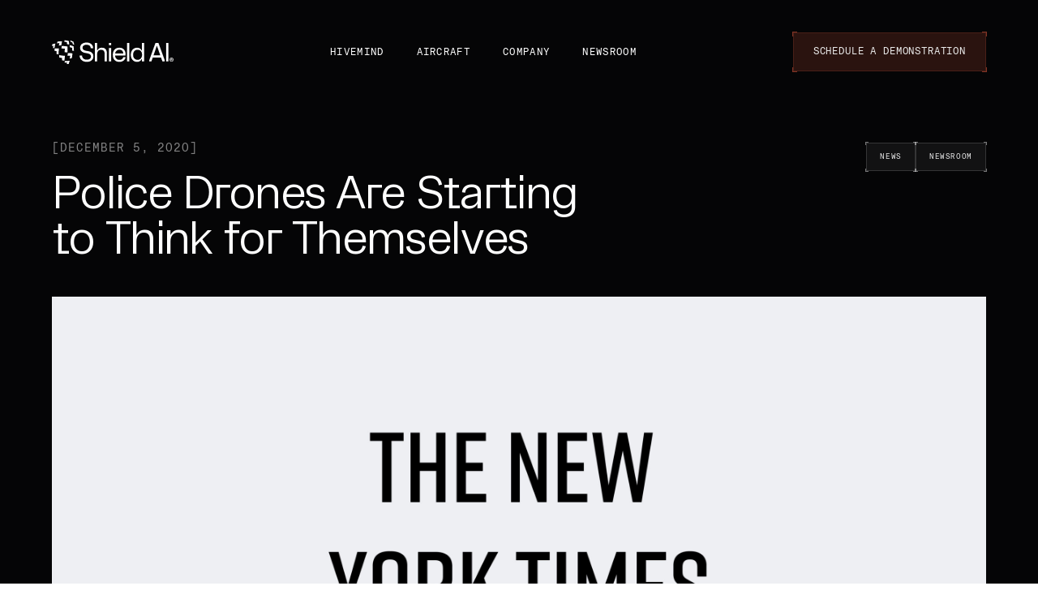

--- FILE ---
content_type: text/html; charset=UTF-8
request_url: https://shield.ai/police-drones-are-starting-think-themselves/
body_size: 21698
content:
<!DOCTYPE html>

<html class="no-js" lang="en-US">
	<head>
		<meta charset="UTF-8">
<script type="text/javascript">
/* <![CDATA[ */
var gform;gform||(document.addEventListener("gform_main_scripts_loaded",function(){gform.scriptsLoaded=!0}),document.addEventListener("gform/theme/scripts_loaded",function(){gform.themeScriptsLoaded=!0}),window.addEventListener("DOMContentLoaded",function(){gform.domLoaded=!0}),gform={domLoaded:!1,scriptsLoaded:!1,themeScriptsLoaded:!1,isFormEditor:()=>"function"==typeof InitializeEditor,callIfLoaded:function(o){return!(!gform.domLoaded||!gform.scriptsLoaded||!gform.themeScriptsLoaded&&!gform.isFormEditor()||(gform.isFormEditor()&&console.warn("The use of gform.initializeOnLoaded() is deprecated in the form editor context and will be removed in Gravity Forms 3.1."),o(),0))},initializeOnLoaded:function(o){gform.callIfLoaded(o)||(document.addEventListener("gform_main_scripts_loaded",()=>{gform.scriptsLoaded=!0,gform.callIfLoaded(o)}),document.addEventListener("gform/theme/scripts_loaded",()=>{gform.themeScriptsLoaded=!0,gform.callIfLoaded(o)}),window.addEventListener("DOMContentLoaded",()=>{gform.domLoaded=!0,gform.callIfLoaded(o)}))},hooks:{action:{},filter:{}},addAction:function(o,r,e,t){gform.addHook("action",o,r,e,t)},addFilter:function(o,r,e,t){gform.addHook("filter",o,r,e,t)},doAction:function(o){gform.doHook("action",o,arguments)},applyFilters:function(o){return gform.doHook("filter",o,arguments)},removeAction:function(o,r){gform.removeHook("action",o,r)},removeFilter:function(o,r,e){gform.removeHook("filter",o,r,e)},addHook:function(o,r,e,t,n){null==gform.hooks[o][r]&&(gform.hooks[o][r]=[]);var d=gform.hooks[o][r];null==n&&(n=r+"_"+d.length),gform.hooks[o][r].push({tag:n,callable:e,priority:t=null==t?10:t})},doHook:function(r,o,e){var t;if(e=Array.prototype.slice.call(e,1),null!=gform.hooks[r][o]&&((o=gform.hooks[r][o]).sort(function(o,r){return o.priority-r.priority}),o.forEach(function(o){"function"!=typeof(t=o.callable)&&(t=window[t]),"action"==r?t.apply(null,e):e[0]=t.apply(null,e)})),"filter"==r)return e[0]},removeHook:function(o,r,t,n){var e;null!=gform.hooks[o][r]&&(e=(e=gform.hooks[o][r]).filter(function(o,r,e){return!!(null!=n&&n!=o.tag||null!=t&&t!=o.priority)}),gform.hooks[o][r]=e)}});
/* ]]> */
</script>

		<meta property="og:type" content="website" />
		<meta name="viewport" content="width=device-width, initial-scale=1.0" >
		<link rel="profile" href="https://gmpg.org/xfn/11">
		<link rel="stylesheet" href="https://shield.ai/wp-content/themes/shield-ai/assets/style.css?v=20260121182634">

		<title>Shield AI</title>

		
		<meta property="og:title" content="Police Drones Are Starting to Think for Themselves">
		<meta property="og:url" content="" />
		<meta property="og:site_name" content="Shield AI" />
		<meta property="og:image" content="https://shield.ai/wp-content/uploads/2022/04/police-drones-are-starting-think-themselves-news-NewyorkTimes-scaled-1.jpg">
		<meta property="og:description" content="New York Times reporter, Cade Metz, writes, &#8220;Shield AI, a start-up in San Diego that has worked with police departments, has developed a drone that can fly into a building and inspect the length and breadth of the premises on its own, with no pilot, in the dark as well as in daylight.&#8221; Read the [&hellip;]" />

		<link rel="shortcut icon" type="image/png" href="https://shield.ai/wp-content/uploads/2025/03/favicon.png"/>
		
		<meta name='robots' content='max-image-preview:large' />
	<style>img:is([sizes="auto" i], [sizes^="auto," i]) { contain-intrinsic-size: 3000px 1500px }</style>
	<meta name="be:wp" content="1.1.17">
<!-- be_ixf, sdk, gho-->
<meta name="be:sdk" content="php_sdk_1.5.15" />
<meta name="be:timer" content="40ms" />
<meta name="be:orig_url" content="https%3A%2F%2Fshield.ai%2Fpolice-drones-are-starting-think-themselves%2F" />
<meta name="be:norm_url" content="https%3A%2F%2Fshield.ai%2Fpolice-drones-are-starting-think-themselves%2F" />
<meta name="be:capsule_url" content="https%3A%2F%2Fixfd1-api.bc0a.com%2Fapi%2Fixf%2F1.0.0%2Fget_capsule%2Ff00000000322972%2F1835389710" />
<meta name="be:api_dt" content="Zy_2026;Zm_01;Zd_10;Zh_03;Zmh_30;p_epoch:1.76801584761E+12" />
<meta name="be:mod_dt" content="Zy_2026;Zm_01;Zd_10;Zh_03;Zmh_30;p_epoch:1.76801584761E+12" />
<meta name="be:diag" content="yxL6/kP3McNMjDTpvJv7RdmN6pE8MW0mKIe19e8yYJc5OiyhKSiJlBGpK23Is6JVcG9/oH0onQVsV5Oc98rDWAZEo+KiKr+RMect4lkEaM8SOcEwwZbXWEyYPvKtzlL5zZs/RuRhtTklU8Zm4YX/prn5dl3WVN4RLbahtRiBKybOgjMUE8AHRTIu3n8IuP6R0tbuwfVdPp4GC8mJ7R7yZk1OjbywUjUZBy+lDVJvBYpmyeGgdeNsy15izjGaL+H+ARrb8gnkipQMZ58hAoLlfH5GtoMUg8u+lGTxBMCwkw+u0xVcIQUZG/LeSc7KsY+GW0F4QeGTjAlwIuuYoeDNinGo8xpfKKsPyIwDLT+sby5OyoDG/cU2byJK8XryxH1zr6bwmIE61H2f+732siTnJ2237sj6iKjSnKBVozcdRfW5FmoNPi9z6wJ1/tAiFnjFhb7wQfU7A+9MqT5Zv/IEqss2ODXUJZ6OChA/tIruv7B9v0aHXVpJdUBgmXUe9zQlPeB68G3+WKpVdTjMy+sIuAHoEdTNyO1aGH0czEHH9O5VWMibK3TUZkkvPlKb8CCxU2sW1oDJSF8AZHtuRqdZtPQp69Sm4GaQVhjFMpenUCUwUZ1/RnsqvDD/aa02lHfFdJoKeMg2Cn71vA/ojUZ+IjT8fRiYAK7K7yG5503szPG6hx19ttf9Wzc4c2mKlrqiIySx5deiPHmH9UAZsngcE8zFLVYk6RL2x7l0rCdXQ05dWfOqEmeiOWIIiDbuiklutMPRGHlma8DcPG0X+mh6jb0oQCvxcaKtTSitf5lOp/oCcfuF/yPcAKrq6pZCXjiDmrGKQCaKfXMsn1Kr5tiCeO0hsibgojhhNIXKWmKQuyM9A8WQCjb/Vdabl19ynjvOWkD1ggoUzKru4TaS6BPmgovMSTXqAVk3yWTY9acOVm0U87jVG/LEQGFNMuEQw8miJS+y5rzGsHmEl3/xhX7iHLPRY30wfa+1dtF89xCCh/0tyWkMjz1NKcTb9/voJsWz5+QPsi7SPEKS9q48MpTwEvWK5D75x56ewDl6ssni7aT1YJpY/vI6wdvE+3tIaIazh1L3ojhP2mWFgq1pNKBHqqsPRkeCm4u9nDlmmKdG0L8E8UOepAd67ZMATXT9YJqufwzOXrORbTMwDJY5YIm4MVzlcGH7567/4egigwPt2a9YbbXHuWTtvCvt8ibnHz2yqij8KkMmwZvyOFeQknQJLi4J0xAb1ALYutrWtJMG5kHeSlmryeYG3ca0L5BdjCV2ikw08hMTfl5b8pZLs0vgq9GoLCxZfdVvbQJGNE+qHz1ZShUVgiCbRZTS+g2dE4B+6c3LD+ylwg9LHAM/zz7DbCFJ8YuGwstvq6/7z9OtHr3XaE4fiQUWDyuJAqNx0Wt3VNb0KiPEmHcR5eiUek5pQJw9CmV2ofJTDX//RcQEzKFIn/UwlIWUHWCEaB+7jT0TqAZmhCe9wPHA3UXKVFj05f0e5NmGFkk3icP6qJkxF00+TCQvJuhtYGjjEC/Mn1QBTdBN9tK1ntIF6LbcRF/AQMkDPxooUZ7qGtKHSpNxTBFqdy/9XaLIvgLQoGBXj0JkKxDsddYmYeJPKWzY8urnYSWI245VXGwpVGvrZi3jU6Tcain33s0v80j/ap3r0FmddaMYT7lDNimc7p1juOIBIJhg/+1IT5hnSQJ73xOsC2aikjBQlGsBmaUT/rjxw6jfvwWeqP7GOataWGcR21wOutaOZN8EkbTFVQqNKbBYbI74RUIJMH10oPGjx/gzn1aazb/DixrV4l0WrImCG9KTtR6LqXZ4bueMf7OV2nUNKDHG/X/gPlq7l6H1phQBNhQnaFXTIdzpzXK9LxzmFkgVXW/Vo/IVgkjqVmGoX2CVyUNbrJyfmgEvWtpq8oucCqnKP8sPgUN5jZDas5oC14JBS0EWZGh/ijttgxqGy65U/CTHzJA59PCr+4KUD//7ZSTzsBYMVgmscG8OquOKnx4XKKh+u3IY72pdCGIuXDGL0j5FjrWsNogh85PsjYzC3aNmXH1xT72d3DfD3NCHa2H6JHzOqDntf1Jy9/6VuoSCpHR/K2gMLXFFBrsgXeZq4tXsGxDIpxz2M7ufscQl3pDxsMELQcOH56gE1vO7FfzghsBMI8Cp5KbltRJtqZ1whyDjzdwfDwAaYeinjRSCjVq3X+G/[base64]/C8tv5zqgtcFnz+bGvb2xwvaTjlbLP6FkeR1Q4gE/LYwWzd+cQOIiNuzWr2ciMEDbAbPFoTUWpeEQw85YZ2HlAhJDLBn+4+0ze4KtyHqk11A3FnFKT3qUiRE2ltCYS2OPyIdx/ntfwg+Sk89wOckBMGtxdFXeujvnqr0OYiW2S+BLjB0iTHzajQMoyM3DQFNAQ1+vNjz46TMG4gMO07JC5" />
<meta name="be:messages" content="true" />
<style>
.be-ix-link-block .be-related-link-container {padding-top: 20px;}
.be-ix-link-block .be-related-link-container .be-label {margin: 0;color: #292e3a;font-family: var(--font-primary);font-size: 12px;letter-spacing: .10em;text-transform: uppercase;}
.be-ix-link-block .be-related-link-container .be-list {display: inline-block;list-style: none;margin: 0;padding-top:10px;}
.be-ix-link-block .be-related-link-container .be-list .be-list-item {display: inline-block;margin-right: 20px;}
.be-ix-link-block .be-related-link-container .be-list .be-list-item:last-child {margin-right: 0;}
.be-ix-link-block .be-related-link-container .be-list .be-list-item .be-related-link {text-wrap-mode: nowrap;opacity: 0.6;text-transform: uppercase;font-size: 12px;letter-spacing: .09em;}
.be-ix-link-block .be-related-link-container .be-list .be-list-item .be-related-link:hover {opacity: 1;}

@media (max-width: 767px) {
.be-ix-link-block .be-related-link-container {padding-top: 32px;}
.be-ix-link-block .be-related-link-container .be-label {width: 100%;}
.be-ix-link-block .be-related-link-container .be-list {display: block;width: 100%;}
.be-ix-link-block .be-related-link-container .be-list .be-list-item {display: block; margin-right: 0; margin-top: 16px;}}
@media (min-width: 768px) {
.be-ix-link-block .be-related-link-container {display: flex;flex-direction:column;justify-content: left;align-items: baseline;}
.be-ix-link-block .be-related-link-container .be-label {display: inline-block;margin-right: 20px;}
.be-ix-link-block .be-related-link-container .be-list {display: flex;flex-direction:column;}}
</style>
<script type="text/javascript">
/* <![CDATA[ */
window._wpemojiSettings = {"baseUrl":"https:\/\/s.w.org\/images\/core\/emoji\/16.0.1\/72x72\/","ext":".png","svgUrl":"https:\/\/s.w.org\/images\/core\/emoji\/16.0.1\/svg\/","svgExt":".svg","source":{"concatemoji":"https:\/\/shield.ai\/wp-includes\/js\/wp-emoji-release.min.js?ver=6.8.3"}};
/*! This file is auto-generated */
!function(s,n){var o,i,e;function c(e){try{var t={supportTests:e,timestamp:(new Date).valueOf()};sessionStorage.setItem(o,JSON.stringify(t))}catch(e){}}function p(e,t,n){e.clearRect(0,0,e.canvas.width,e.canvas.height),e.fillText(t,0,0);var t=new Uint32Array(e.getImageData(0,0,e.canvas.width,e.canvas.height).data),a=(e.clearRect(0,0,e.canvas.width,e.canvas.height),e.fillText(n,0,0),new Uint32Array(e.getImageData(0,0,e.canvas.width,e.canvas.height).data));return t.every(function(e,t){return e===a[t]})}function u(e,t){e.clearRect(0,0,e.canvas.width,e.canvas.height),e.fillText(t,0,0);for(var n=e.getImageData(16,16,1,1),a=0;a<n.data.length;a++)if(0!==n.data[a])return!1;return!0}function f(e,t,n,a){switch(t){case"flag":return n(e,"\ud83c\udff3\ufe0f\u200d\u26a7\ufe0f","\ud83c\udff3\ufe0f\u200b\u26a7\ufe0f")?!1:!n(e,"\ud83c\udde8\ud83c\uddf6","\ud83c\udde8\u200b\ud83c\uddf6")&&!n(e,"\ud83c\udff4\udb40\udc67\udb40\udc62\udb40\udc65\udb40\udc6e\udb40\udc67\udb40\udc7f","\ud83c\udff4\u200b\udb40\udc67\u200b\udb40\udc62\u200b\udb40\udc65\u200b\udb40\udc6e\u200b\udb40\udc67\u200b\udb40\udc7f");case"emoji":return!a(e,"\ud83e\udedf")}return!1}function g(e,t,n,a){var r="undefined"!=typeof WorkerGlobalScope&&self instanceof WorkerGlobalScope?new OffscreenCanvas(300,150):s.createElement("canvas"),o=r.getContext("2d",{willReadFrequently:!0}),i=(o.textBaseline="top",o.font="600 32px Arial",{});return e.forEach(function(e){i[e]=t(o,e,n,a)}),i}function t(e){var t=s.createElement("script");t.src=e,t.defer=!0,s.head.appendChild(t)}"undefined"!=typeof Promise&&(o="wpEmojiSettingsSupports",i=["flag","emoji"],n.supports={everything:!0,everythingExceptFlag:!0},e=new Promise(function(e){s.addEventListener("DOMContentLoaded",e,{once:!0})}),new Promise(function(t){var n=function(){try{var e=JSON.parse(sessionStorage.getItem(o));if("object"==typeof e&&"number"==typeof e.timestamp&&(new Date).valueOf()<e.timestamp+604800&&"object"==typeof e.supportTests)return e.supportTests}catch(e){}return null}();if(!n){if("undefined"!=typeof Worker&&"undefined"!=typeof OffscreenCanvas&&"undefined"!=typeof URL&&URL.createObjectURL&&"undefined"!=typeof Blob)try{var e="postMessage("+g.toString()+"("+[JSON.stringify(i),f.toString(),p.toString(),u.toString()].join(",")+"));",a=new Blob([e],{type:"text/javascript"}),r=new Worker(URL.createObjectURL(a),{name:"wpTestEmojiSupports"});return void(r.onmessage=function(e){c(n=e.data),r.terminate(),t(n)})}catch(e){}c(n=g(i,f,p,u))}t(n)}).then(function(e){for(var t in e)n.supports[t]=e[t],n.supports.everything=n.supports.everything&&n.supports[t],"flag"!==t&&(n.supports.everythingExceptFlag=n.supports.everythingExceptFlag&&n.supports[t]);n.supports.everythingExceptFlag=n.supports.everythingExceptFlag&&!n.supports.flag,n.DOMReady=!1,n.readyCallback=function(){n.DOMReady=!0}}).then(function(){return e}).then(function(){var e;n.supports.everything||(n.readyCallback(),(e=n.source||{}).concatemoji?t(e.concatemoji):e.wpemoji&&e.twemoji&&(t(e.twemoji),t(e.wpemoji)))}))}((window,document),window._wpemojiSettings);
/* ]]> */
</script>
<style id='wp-emoji-styles-inline-css' type='text/css'>

	img.wp-smiley, img.emoji {
		display: inline !important;
		border: none !important;
		box-shadow: none !important;
		height: 1em !important;
		width: 1em !important;
		margin: 0 0.07em !important;
		vertical-align: -0.1em !important;
		background: none !important;
		padding: 0 !important;
	}
</style>
<style id='global-styles-inline-css' type='text/css'>
:root{--wp--preset--aspect-ratio--square: 1;--wp--preset--aspect-ratio--4-3: 4/3;--wp--preset--aspect-ratio--3-4: 3/4;--wp--preset--aspect-ratio--3-2: 3/2;--wp--preset--aspect-ratio--2-3: 2/3;--wp--preset--aspect-ratio--16-9: 16/9;--wp--preset--aspect-ratio--9-16: 9/16;--wp--preset--color--black: #000000;--wp--preset--color--cyan-bluish-gray: #abb8c3;--wp--preset--color--white: #ffffff;--wp--preset--color--pale-pink: #f78da7;--wp--preset--color--vivid-red: #cf2e2e;--wp--preset--color--luminous-vivid-orange: #ff6900;--wp--preset--color--luminous-vivid-amber: #fcb900;--wp--preset--color--light-green-cyan: #7bdcb5;--wp--preset--color--vivid-green-cyan: #00d084;--wp--preset--color--pale-cyan-blue: #8ed1fc;--wp--preset--color--vivid-cyan-blue: #0693e3;--wp--preset--color--vivid-purple: #9b51e0;--wp--preset--color--base: #ffffff;--wp--preset--color--contrast: #000000;--wp--preset--color--primary: #9DFF20;--wp--preset--color--secondary: #345C00;--wp--preset--color--tertiary: #F6F6F6;--wp--preset--gradient--vivid-cyan-blue-to-vivid-purple: linear-gradient(135deg,rgba(6,147,227,1) 0%,rgb(155,81,224) 100%);--wp--preset--gradient--light-green-cyan-to-vivid-green-cyan: linear-gradient(135deg,rgb(122,220,180) 0%,rgb(0,208,130) 100%);--wp--preset--gradient--luminous-vivid-amber-to-luminous-vivid-orange: linear-gradient(135deg,rgba(252,185,0,1) 0%,rgba(255,105,0,1) 100%);--wp--preset--gradient--luminous-vivid-orange-to-vivid-red: linear-gradient(135deg,rgba(255,105,0,1) 0%,rgb(207,46,46) 100%);--wp--preset--gradient--very-light-gray-to-cyan-bluish-gray: linear-gradient(135deg,rgb(238,238,238) 0%,rgb(169,184,195) 100%);--wp--preset--gradient--cool-to-warm-spectrum: linear-gradient(135deg,rgb(74,234,220) 0%,rgb(151,120,209) 20%,rgb(207,42,186) 40%,rgb(238,44,130) 60%,rgb(251,105,98) 80%,rgb(254,248,76) 100%);--wp--preset--gradient--blush-light-purple: linear-gradient(135deg,rgb(255,206,236) 0%,rgb(152,150,240) 100%);--wp--preset--gradient--blush-bordeaux: linear-gradient(135deg,rgb(254,205,165) 0%,rgb(254,45,45) 50%,rgb(107,0,62) 100%);--wp--preset--gradient--luminous-dusk: linear-gradient(135deg,rgb(255,203,112) 0%,rgb(199,81,192) 50%,rgb(65,88,208) 100%);--wp--preset--gradient--pale-ocean: linear-gradient(135deg,rgb(255,245,203) 0%,rgb(182,227,212) 50%,rgb(51,167,181) 100%);--wp--preset--gradient--electric-grass: linear-gradient(135deg,rgb(202,248,128) 0%,rgb(113,206,126) 100%);--wp--preset--gradient--midnight: linear-gradient(135deg,rgb(2,3,129) 0%,rgb(40,116,252) 100%);--wp--preset--font-size--small: clamp(0.875rem, 0.875rem + ((1vw - 0.2rem) * 0.227), 1rem);--wp--preset--font-size--medium: clamp(1rem, 1rem + ((1vw - 0.2rem) * 0.227), 1.125rem);--wp--preset--font-size--large: clamp(1.75rem, 1.75rem + ((1vw - 0.2rem) * 0.227), 1.875rem);--wp--preset--font-size--x-large: 2.25rem;--wp--preset--font-size--xx-large: clamp(4rem, 4rem + ((1vw - 0.2rem) * 10.909), 10rem);--wp--preset--font-family--dm-sans: "DM Sans", sans-serif;--wp--preset--font-family--ibm-plex-mono: 'IBM Plex Mono', monospace;--wp--preset--font-family--inter: "Inter", sans-serif;--wp--preset--font-family--system-font: -apple-system,BlinkMacSystemFont,"Segoe UI",Roboto,Oxygen-Sans,Ubuntu,Cantarell,"Helvetica Neue",sans-serif;--wp--preset--font-family--source-serif-pro: "Source Serif Pro", serif;--wp--preset--spacing--20: 0.44rem;--wp--preset--spacing--30: clamp(1.5rem, 5vw, 2rem);--wp--preset--spacing--40: clamp(1.8rem, 1.8rem + ((1vw - 0.48rem) * 2.885), 3rem);--wp--preset--spacing--50: clamp(2.5rem, 8vw, 4.5rem);--wp--preset--spacing--60: clamp(3.75rem, 10vw, 7rem);--wp--preset--spacing--70: clamp(5rem, 5.25rem + ((1vw - 0.48rem) * 9.096), 8rem);--wp--preset--spacing--80: clamp(7rem, 14vw, 11rem);--wp--preset--shadow--natural: 6px 6px 9px rgba(0, 0, 0, 0.2);--wp--preset--shadow--deep: 12px 12px 50px rgba(0, 0, 0, 0.4);--wp--preset--shadow--sharp: 6px 6px 0px rgba(0, 0, 0, 0.2);--wp--preset--shadow--outlined: 6px 6px 0px -3px rgba(255, 255, 255, 1), 6px 6px rgba(0, 0, 0, 1);--wp--preset--shadow--crisp: 6px 6px 0px rgba(0, 0, 0, 1);}:root { --wp--style--global--content-size: 650px;--wp--style--global--wide-size: 1200px; }:where(body) { margin: 0; }.wp-site-blocks { padding-top: var(--wp--style--root--padding-top); padding-bottom: var(--wp--style--root--padding-bottom); }.has-global-padding { padding-right: var(--wp--style--root--padding-right); padding-left: var(--wp--style--root--padding-left); }.has-global-padding > .alignfull { margin-right: calc(var(--wp--style--root--padding-right) * -1); margin-left: calc(var(--wp--style--root--padding-left) * -1); }.has-global-padding :where(:not(.alignfull.is-layout-flow) > .has-global-padding:not(.wp-block-block, .alignfull)) { padding-right: 0; padding-left: 0; }.has-global-padding :where(:not(.alignfull.is-layout-flow) > .has-global-padding:not(.wp-block-block, .alignfull)) > .alignfull { margin-left: 0; margin-right: 0; }.wp-site-blocks > .alignleft { float: left; margin-right: 2em; }.wp-site-blocks > .alignright { float: right; margin-left: 2em; }.wp-site-blocks > .aligncenter { justify-content: center; margin-left: auto; margin-right: auto; }:where(.wp-site-blocks) > * { margin-block-start: 1.5rem; margin-block-end: 0; }:where(.wp-site-blocks) > :first-child { margin-block-start: 0; }:where(.wp-site-blocks) > :last-child { margin-block-end: 0; }:root { --wp--style--block-gap: 1.5rem; }:root :where(.is-layout-flow) > :first-child{margin-block-start: 0;}:root :where(.is-layout-flow) > :last-child{margin-block-end: 0;}:root :where(.is-layout-flow) > *{margin-block-start: 1.5rem;margin-block-end: 0;}:root :where(.is-layout-constrained) > :first-child{margin-block-start: 0;}:root :where(.is-layout-constrained) > :last-child{margin-block-end: 0;}:root :where(.is-layout-constrained) > *{margin-block-start: 1.5rem;margin-block-end: 0;}:root :where(.is-layout-flex){gap: 1.5rem;}:root :where(.is-layout-grid){gap: 1.5rem;}.is-layout-flow > .alignleft{float: left;margin-inline-start: 0;margin-inline-end: 2em;}.is-layout-flow > .alignright{float: right;margin-inline-start: 2em;margin-inline-end: 0;}.is-layout-flow > .aligncenter{margin-left: auto !important;margin-right: auto !important;}.is-layout-constrained > .alignleft{float: left;margin-inline-start: 0;margin-inline-end: 2em;}.is-layout-constrained > .alignright{float: right;margin-inline-start: 2em;margin-inline-end: 0;}.is-layout-constrained > .aligncenter{margin-left: auto !important;margin-right: auto !important;}.is-layout-constrained > :where(:not(.alignleft):not(.alignright):not(.alignfull)){max-width: var(--wp--style--global--content-size);margin-left: auto !important;margin-right: auto !important;}.is-layout-constrained > .alignwide{max-width: var(--wp--style--global--wide-size);}body .is-layout-flex{display: flex;}.is-layout-flex{flex-wrap: wrap;align-items: center;}.is-layout-flex > :is(*, div){margin: 0;}body .is-layout-grid{display: grid;}.is-layout-grid > :is(*, div){margin: 0;}body{background-color: var(--wp--preset--color--base);color: var(--wp--preset--color--contrast);font-family: var(--wp--preset--font-family--system-font);font-size: var(--wp--preset--font-size--medium);line-height: 1.6;--wp--style--root--padding-top: var(--wp--preset--spacing--40);--wp--style--root--padding-right: var(--wp--preset--spacing--30);--wp--style--root--padding-bottom: var(--wp--preset--spacing--40);--wp--style--root--padding-left: var(--wp--preset--spacing--30);}a:where(:not(.wp-element-button)){color: var(--wp--preset--color--contrast);text-decoration: underline;}:root :where(a:where(:not(.wp-element-button)):hover){text-decoration: none;}:root :where(a:where(:not(.wp-element-button)):focus){text-decoration: underline dashed;}:root :where(a:where(:not(.wp-element-button)):active){color: var(--wp--preset--color--secondary);text-decoration: none;}h1, h2, h3, h4, h5, h6{font-weight: 400;line-height: 1.4;}h1{font-size: clamp(2.032rem, 2.032rem + ((1vw - 0.2rem) * 2.896), 3.625rem);line-height: 1.2;}h2{font-size: clamp(2.625rem, calc(2.625rem + ((1vw - 0.48rem) * 8.4135)), 3.25rem);line-height: 1.2;}h3{font-size: var(--wp--preset--font-size--x-large);}h4{font-size: var(--wp--preset--font-size--large);}h5{font-size: var(--wp--preset--font-size--medium);font-weight: 700;text-transform: uppercase;}h6{font-size: var(--wp--preset--font-size--medium);text-transform: uppercase;}:root :where(.wp-element-button, .wp-block-button__link){background-color: var(--wp--preset--color--primary);border-radius: 0;border-width: 0;color: var(--wp--preset--color--contrast);font-family: inherit;font-size: inherit;line-height: inherit;padding: calc(0.667em + 2px) calc(1.333em + 2px);text-decoration: none;}:root :where(.wp-element-button:visited, .wp-block-button__link:visited){color: var(--wp--preset--color--contrast);}:root :where(.wp-element-button:hover, .wp-block-button__link:hover){background-color: var(--wp--preset--color--contrast);color: var(--wp--preset--color--base);}:root :where(.wp-element-button:focus, .wp-block-button__link:focus){background-color: var(--wp--preset--color--contrast);color: var(--wp--preset--color--base);}:root :where(.wp-element-button:active, .wp-block-button__link:active){background-color: var(--wp--preset--color--secondary);color: var(--wp--preset--color--base);}.has-black-color{color: var(--wp--preset--color--black) !important;}.has-cyan-bluish-gray-color{color: var(--wp--preset--color--cyan-bluish-gray) !important;}.has-white-color{color: var(--wp--preset--color--white) !important;}.has-pale-pink-color{color: var(--wp--preset--color--pale-pink) !important;}.has-vivid-red-color{color: var(--wp--preset--color--vivid-red) !important;}.has-luminous-vivid-orange-color{color: var(--wp--preset--color--luminous-vivid-orange) !important;}.has-luminous-vivid-amber-color{color: var(--wp--preset--color--luminous-vivid-amber) !important;}.has-light-green-cyan-color{color: var(--wp--preset--color--light-green-cyan) !important;}.has-vivid-green-cyan-color{color: var(--wp--preset--color--vivid-green-cyan) !important;}.has-pale-cyan-blue-color{color: var(--wp--preset--color--pale-cyan-blue) !important;}.has-vivid-cyan-blue-color{color: var(--wp--preset--color--vivid-cyan-blue) !important;}.has-vivid-purple-color{color: var(--wp--preset--color--vivid-purple) !important;}.has-base-color{color: var(--wp--preset--color--base) !important;}.has-contrast-color{color: var(--wp--preset--color--contrast) !important;}.has-primary-color{color: var(--wp--preset--color--primary) !important;}.has-secondary-color{color: var(--wp--preset--color--secondary) !important;}.has-tertiary-color{color: var(--wp--preset--color--tertiary) !important;}.has-black-background-color{background-color: var(--wp--preset--color--black) !important;}.has-cyan-bluish-gray-background-color{background-color: var(--wp--preset--color--cyan-bluish-gray) !important;}.has-white-background-color{background-color: var(--wp--preset--color--white) !important;}.has-pale-pink-background-color{background-color: var(--wp--preset--color--pale-pink) !important;}.has-vivid-red-background-color{background-color: var(--wp--preset--color--vivid-red) !important;}.has-luminous-vivid-orange-background-color{background-color: var(--wp--preset--color--luminous-vivid-orange) !important;}.has-luminous-vivid-amber-background-color{background-color: var(--wp--preset--color--luminous-vivid-amber) !important;}.has-light-green-cyan-background-color{background-color: var(--wp--preset--color--light-green-cyan) !important;}.has-vivid-green-cyan-background-color{background-color: var(--wp--preset--color--vivid-green-cyan) !important;}.has-pale-cyan-blue-background-color{background-color: var(--wp--preset--color--pale-cyan-blue) !important;}.has-vivid-cyan-blue-background-color{background-color: var(--wp--preset--color--vivid-cyan-blue) !important;}.has-vivid-purple-background-color{background-color: var(--wp--preset--color--vivid-purple) !important;}.has-base-background-color{background-color: var(--wp--preset--color--base) !important;}.has-contrast-background-color{background-color: var(--wp--preset--color--contrast) !important;}.has-primary-background-color{background-color: var(--wp--preset--color--primary) !important;}.has-secondary-background-color{background-color: var(--wp--preset--color--secondary) !important;}.has-tertiary-background-color{background-color: var(--wp--preset--color--tertiary) !important;}.has-black-border-color{border-color: var(--wp--preset--color--black) !important;}.has-cyan-bluish-gray-border-color{border-color: var(--wp--preset--color--cyan-bluish-gray) !important;}.has-white-border-color{border-color: var(--wp--preset--color--white) !important;}.has-pale-pink-border-color{border-color: var(--wp--preset--color--pale-pink) !important;}.has-vivid-red-border-color{border-color: var(--wp--preset--color--vivid-red) !important;}.has-luminous-vivid-orange-border-color{border-color: var(--wp--preset--color--luminous-vivid-orange) !important;}.has-luminous-vivid-amber-border-color{border-color: var(--wp--preset--color--luminous-vivid-amber) !important;}.has-light-green-cyan-border-color{border-color: var(--wp--preset--color--light-green-cyan) !important;}.has-vivid-green-cyan-border-color{border-color: var(--wp--preset--color--vivid-green-cyan) !important;}.has-pale-cyan-blue-border-color{border-color: var(--wp--preset--color--pale-cyan-blue) !important;}.has-vivid-cyan-blue-border-color{border-color: var(--wp--preset--color--vivid-cyan-blue) !important;}.has-vivid-purple-border-color{border-color: var(--wp--preset--color--vivid-purple) !important;}.has-base-border-color{border-color: var(--wp--preset--color--base) !important;}.has-contrast-border-color{border-color: var(--wp--preset--color--contrast) !important;}.has-primary-border-color{border-color: var(--wp--preset--color--primary) !important;}.has-secondary-border-color{border-color: var(--wp--preset--color--secondary) !important;}.has-tertiary-border-color{border-color: var(--wp--preset--color--tertiary) !important;}.has-vivid-cyan-blue-to-vivid-purple-gradient-background{background: var(--wp--preset--gradient--vivid-cyan-blue-to-vivid-purple) !important;}.has-light-green-cyan-to-vivid-green-cyan-gradient-background{background: var(--wp--preset--gradient--light-green-cyan-to-vivid-green-cyan) !important;}.has-luminous-vivid-amber-to-luminous-vivid-orange-gradient-background{background: var(--wp--preset--gradient--luminous-vivid-amber-to-luminous-vivid-orange) !important;}.has-luminous-vivid-orange-to-vivid-red-gradient-background{background: var(--wp--preset--gradient--luminous-vivid-orange-to-vivid-red) !important;}.has-very-light-gray-to-cyan-bluish-gray-gradient-background{background: var(--wp--preset--gradient--very-light-gray-to-cyan-bluish-gray) !important;}.has-cool-to-warm-spectrum-gradient-background{background: var(--wp--preset--gradient--cool-to-warm-spectrum) !important;}.has-blush-light-purple-gradient-background{background: var(--wp--preset--gradient--blush-light-purple) !important;}.has-blush-bordeaux-gradient-background{background: var(--wp--preset--gradient--blush-bordeaux) !important;}.has-luminous-dusk-gradient-background{background: var(--wp--preset--gradient--luminous-dusk) !important;}.has-pale-ocean-gradient-background{background: var(--wp--preset--gradient--pale-ocean) !important;}.has-electric-grass-gradient-background{background: var(--wp--preset--gradient--electric-grass) !important;}.has-midnight-gradient-background{background: var(--wp--preset--gradient--midnight) !important;}.has-small-font-size{font-size: var(--wp--preset--font-size--small) !important;}.has-medium-font-size{font-size: var(--wp--preset--font-size--medium) !important;}.has-large-font-size{font-size: var(--wp--preset--font-size--large) !important;}.has-x-large-font-size{font-size: var(--wp--preset--font-size--x-large) !important;}.has-xx-large-font-size{font-size: var(--wp--preset--font-size--xx-large) !important;}.has-dm-sans-font-family{font-family: var(--wp--preset--font-family--dm-sans) !important;}.has-ibm-plex-mono-font-family{font-family: var(--wp--preset--font-family--ibm-plex-mono) !important;}.has-inter-font-family{font-family: var(--wp--preset--font-family--inter) !important;}.has-system-font-font-family{font-family: var(--wp--preset--font-family--system-font) !important;}.has-source-serif-pro-font-family{font-family: var(--wp--preset--font-family--source-serif-pro) !important;}
:root :where(.wp-block-pullquote){border-width: 1px 0;border-style: solid;font-size: clamp(0.984em, 0.984rem + ((1vw - 0.2em) * 0.938), 1.5em);line-height: 1.3;margin-top: var(--wp--preset--spacing--40) !important;margin-bottom: var(--wp--preset--spacing--40) !important;}
:root :where(.wp-block-pullquote cite){font-size: var(--wp--preset--font-size--small);font-style: normal;text-transform: none;}
:root :where(.wp-block-navigation){font-size: var(--wp--preset--font-size--small);}
:root :where(.wp-block-navigation a:where(:not(.wp-element-button))){text-decoration: none;}
:root :where(.wp-block-navigation a:where(:not(.wp-element-button)):hover){text-decoration: underline;}
:root :where(.wp-block-navigation a:where(:not(.wp-element-button)):focus){text-decoration: underline dashed;}
:root :where(.wp-block-navigation a:where(:not(.wp-element-button)):active){text-decoration: none;}
:root :where(.wp-block-post-author){font-size: var(--wp--preset--font-size--small);}
:root :where(.wp-block-post-content a:where(:not(.wp-element-button))){color: var(--wp--preset--color--secondary);}
:root :where(.wp-block-post-excerpt){font-size: var(--wp--preset--font-size--medium);}
:root :where(.wp-block-post-date){font-size: var(--wp--preset--font-size--small);font-weight: 400;}
:root :where(.wp-block-post-date a:where(:not(.wp-element-button))){text-decoration: none;}
:root :where(.wp-block-post-date a:where(:not(.wp-element-button)):hover){text-decoration: underline;}
:root :where(.wp-block-post-terms){font-size: var(--wp--preset--font-size--small);}
:root :where(.wp-block-post-title){font-weight: 400;margin-top: 1.25rem;margin-bottom: 1.25rem;}
:root :where(.wp-block-post-title a:where(:not(.wp-element-button))){text-decoration: none;}
:root :where(.wp-block-post-title a:where(:not(.wp-element-button)):hover){text-decoration: underline;}
:root :where(.wp-block-post-title a:where(:not(.wp-element-button)):focus){text-decoration: underline dashed;}
:root :where(.wp-block-post-title a:where(:not(.wp-element-button)):active){color: var(--wp--preset--color--secondary);text-decoration: none;}
:root :where(.wp-block-comments-title){font-size: var(--wp--preset--font-size--large);margin-bottom: var(--wp--preset--spacing--40);}
:root :where(.wp-block-comment-author-name a:where(:not(.wp-element-button))){text-decoration: none;}
:root :where(.wp-block-comment-author-name a:where(:not(.wp-element-button)):hover){text-decoration: underline;}
:root :where(.wp-block-comment-author-name a:where(:not(.wp-element-button)):focus){text-decoration: underline dashed;}
:root :where(.wp-block-comment-author-name a:where(:not(.wp-element-button)):active){color: var(--wp--preset--color--secondary);text-decoration: none;}
:root :where(.wp-block-comment-date){font-size: var(--wp--preset--font-size--small);}
:root :where(.wp-block-comment-date a:where(:not(.wp-element-button))){text-decoration: none;}
:root :where(.wp-block-comment-date a:where(:not(.wp-element-button)):hover){text-decoration: underline;}
:root :where(.wp-block-comment-date a:where(:not(.wp-element-button)):focus){text-decoration: underline dashed;}
:root :where(.wp-block-comment-date a:where(:not(.wp-element-button)):active){color: var(--wp--preset--color--secondary);text-decoration: none;}
:root :where(.wp-block-comment-edit-link){font-size: var(--wp--preset--font-size--small);}
:root :where(.wp-block-comment-reply-link){font-size: var(--wp--preset--font-size--small);}
:root :where(.wp-block-comments-pagination){margin-top: var(--wp--preset--spacing--40);}
:root :where(.wp-block-comments-pagination a:where(:not(.wp-element-button))){text-decoration: none;}
:root :where(.wp-block-query h2){font-size: var(--wp--preset--font-size--x-large);}
:root :where(.wp-block-query-pagination){font-size: var(--wp--preset--font-size--small);font-weight: 400;}
:root :where(.wp-block-query-pagination a:where(:not(.wp-element-button))){text-decoration: none;}
:root :where(.wp-block-query-pagination a:where(:not(.wp-element-button)):hover){text-decoration: underline;}
:root :where(.wp-block-quote){border-width: 1px;padding-right: var(--wp--preset--spacing--30);padding-left: var(--wp--preset--spacing--30);}
:root :where(.wp-block-quote cite){font-size: var(--wp--preset--font-size--small);font-style: normal;}
:root :where(.wp-block-site-title){font-size: var(--wp--preset--font-size--medium);font-weight: normal;line-height: 1.4;}
:root :where(.wp-block-site-title a:where(:not(.wp-element-button))){text-decoration: none;}
:root :where(.wp-block-site-title a:where(:not(.wp-element-button)):hover){text-decoration: underline;}
:root :where(.wp-block-site-title a:where(:not(.wp-element-button)):focus){text-decoration: underline dashed;}
:root :where(.wp-block-site-title a:where(:not(.wp-element-button)):active){color: var(--wp--preset--color--secondary);text-decoration: none;}
</style>
<link rel='stylesheet' id='dflip-style-css' href='https://shield.ai/wp-content/plugins/3d-flipbook-dflip-lite/assets/css/dflip.min.css?ver=2.4.20' type='text/css' media='all' />
<script type="text/javascript" src="https://shield.ai/wp-includes/js/jquery/jquery.min.js?ver=3.7.1" id="jquery-core-js"></script>
<script type="text/javascript" src="https://shield.ai/wp-includes/js/jquery/jquery-migrate.min.js?ver=3.4.1" id="jquery-migrate-js"></script>
<link rel="https://api.w.org/" href="https://shield.ai/wp-json/" /><link rel="alternate" title="JSON" type="application/json" href="https://shield.ai/wp-json/wp/v2/posts/2340" /><link rel="EditURI" type="application/rsd+xml" title="RSD" href="https://shield.ai/xmlrpc.php?rsd" />
<link rel="canonical" href="https://shield.ai/police-drones-are-starting-think-themselves/" />
<link rel='shortlink' href='https://shield.ai/?p=2340' />
<link rel="alternate" title="oEmbed (JSON)" type="application/json+oembed" href="https://shield.ai/wp-json/oembed/1.0/embed?url=https%3A%2F%2Fshield.ai%2Fpolice-drones-are-starting-think-themselves%2F" />
<link rel="alternate" title="oEmbed (XML)" type="text/xml+oembed" href="https://shield.ai/wp-json/oembed/1.0/embed?url=https%3A%2F%2Fshield.ai%2Fpolice-drones-are-starting-think-themselves%2F&#038;format=xml" />
<style class='wp-fonts-local' type='text/css'>
@font-face{font-family:"DM Sans";font-style:normal;font-weight:400;font-display:fallback;src:url('https://shield.ai/wp-content/themes/shield-ai/assets/fonts/dm-sans/DMSans-Regular.woff2') format('woff2');font-stretch:normal;}
@font-face{font-family:"DM Sans";font-style:italic;font-weight:400;font-display:fallback;src:url('https://shield.ai/wp-content/themes/shield-ai/assets/fonts/dm-sans/DMSans-Regular-Italic.woff2') format('woff2');font-stretch:normal;}
@font-face{font-family:"DM Sans";font-style:normal;font-weight:700;font-display:fallback;src:url('https://shield.ai/wp-content/themes/shield-ai/assets/fonts/dm-sans/DMSans-Bold.woff2') format('woff2');font-stretch:normal;}
@font-face{font-family:"DM Sans";font-style:italic;font-weight:700;font-display:fallback;src:url('https://shield.ai/wp-content/themes/shield-ai/assets/fonts/dm-sans/DMSans-Bold-Italic.woff2') format('woff2');font-stretch:normal;}
@font-face{font-family:"IBM Plex Mono";font-style:normal;font-weight:300;font-display:block;src:url('https://shield.ai/wp-content/themes/shield-ai/assets/fonts/ibm-plex-mono/IBMPlexMono-Light.woff2') format('woff2');font-stretch:normal;}
@font-face{font-family:"IBM Plex Mono";font-style:normal;font-weight:400;font-display:block;src:url('https://shield.ai/wp-content/themes/shield-ai/assets/fonts/ibm-plex-mono/IBMPlexMono-Regular.woff2') format('woff2');font-stretch:normal;}
@font-face{font-family:"IBM Plex Mono";font-style:italic;font-weight:400;font-display:block;src:url('https://shield.ai/wp-content/themes/shield-ai/assets/fonts/ibm-plex-mono/IBMPlexMono-Italic.woff2') format('woff2');font-stretch:normal;}
@font-face{font-family:"IBM Plex Mono";font-style:normal;font-weight:700;font-display:block;src:url('https://shield.ai/wp-content/themes/shield-ai/assets/fonts/ibm-plex-mono/IBMPlexMono-Bold.woff2') format('woff2');font-stretch:normal;}
@font-face{font-family:Inter;font-style:normal;font-weight:200 900;font-display:fallback;src:url('https://shield.ai/wp-content/themes/shield-ai/assets/fonts/inter/Inter-VariableFont_slnt,wght.ttf') format('truetype');font-stretch:normal;}
@font-face{font-family:"Source Serif Pro";font-style:normal;font-weight:200 900;font-display:fallback;src:url('https://shield.ai/wp-content/themes/shield-ai/assets/fonts/source-serif-pro/SourceSerif4Variable-Roman.ttf.woff2') format('woff2');font-stretch:normal;}
@font-face{font-family:"Source Serif Pro";font-style:italic;font-weight:200 900;font-display:fallback;src:url('https://shield.ai/wp-content/themes/shield-ai/assets/fonts/source-serif-pro/SourceSerif4Variable-Italic.ttf.woff2') format('woff2');font-stretch:normal;}
</style>
		<style type="text/css" id="wp-custom-css">
			.gform_required_legend {
	display: none !important;
}		</style>
		
		<!-- Google tag (gtag.js) -->
		<script async src="https://www.googletagmanager.com/gtag/js?id=G-W1J79C8JV5"></script>
		<script>
		  window.dataLayer = window.dataLayer || [];
		  function gtag(){dataLayer.push(arguments);}
		  gtag('js', new Date());
		  gtag('config', 'G-W1J79C8JV5');
		</script>
	</head>

	<body class="wp-singular post-template-default single single-post postid-2340 single-format-standard wp-theme-shield-ai">
		
<header class="header  is-banner-hidden fixed w-full z-20" id="js-header">
		<div class="container flex items-center justify-between pt-6 lg:pt-10 pb-6 lg:pb-6">
		<a href="https://shield.ai/" class="w-[119px] lg:w-[150px]">
			<img src="https://shield.ai/wp-content/uploads/2025/03/logo.svg" class="w-full">
		</a>
		<nav class="header__main">
			<ul class="relative gap-x-7 hidden lg:flex">
				<li>
					<a href="#" class="relative js-toggle-nav">
						Hivemind						<div class="button__top"></div>
						<div class="button__bottom"></div>
					</a>

					<div class="header__nav container hidden js-nav-item">
						<div class="js-nav-overlay"></div>
						<div class="flex flex-wrap bg-carbon relative z-[1]">
							<div class="lhs flex flex-wrap content-between bg-cloud text-carbon">
								<div class="w-full h-1/3 space-y-10 px-7 py-10 bg-carbon js-nav-left-item is-active" data-index="1">
									<a href="https://shield.ai/enterprise/" class="block h-full space-y-10">
										<h4>Enterprise</h4>
										<p class="!text-base">Autonomy. Faster.<br />
<br />
Develop, evaluate, test and deploy mission autonomy with the most comprehensive AI-powered developer platform.</p>
									</a>
								</div>
								<div class="w-full h-1/3 px-7 py-10 bg-carbon js-nav-left-item" data-index="2">
									<a href="https://shield.ai/hivemind-solutions/" class="block h-full space-y-10">
										<h4>Solutions</h4>
										<p class="!text-base">Our team, your platform.<br />
<br />
Shield AI engineers provide rapid deployment and adaptation to your mission.</p>
									</a>
								</div>
								<div class="w-full h-1/3 px-7 py-10 bg-carbon js-nav-left-item" data-index="3">
									<a href="https://shield.ai/vidar/" class="block h-full space-y-10">
										<h4>Vision</h4>
										<p class="!text-base">Change the way you see the battlefield.<br />
</p>
									</a>
								</div>
							</div>
														<ul class="rhs js-nav-right-item" data-index="1">
																<li class="group">
									<a href="https://shield.ai/edge-os/" class="group-hover:!bg-white">
										<img src="https://shield.ai/wp-content/uploads/2025/03/edge-os-figure.svg">
										<div class="w-full">
											<h4>EdgeOS</h4>
											<p class="mt-3">Run-time environment</p>
										</div>
									</a>
								</li>
																<li class="group">
									<a href="https://shield.ai/pilot/" class="group-hover:!bg-white">
										<img src="https://shield.ai/wp-content/uploads/2025/03/pilot-figure.svg">
										<div class="w-full">
											<h4>Pilot</h4>
											<p class="mt-3">Autonomy catalog</p>
										</div>
									</a>
								</li>
																<li class="group">
									<a href="https://shield.ai/forge/" class="group-hover:!bg-white">
										<img src="https://shield.ai/wp-content/uploads/2025/03/forge-figure.svg">
										<div class="w-full">
											<h4>Forge</h4>
											<p class="mt-3">Autonomy factory</p>
										</div>
									</a>
								</li>
																<li class="group">
									<a href="https://shield.ai/commander/" class="group-hover:!bg-white">
										<img src="https://shield.ai/wp-content/uploads/2025/03/commander-figure.svg">
										<div class="w-full">
											<h4>Commander</h4>
											<p class="mt-3">Command &amp; control toolkit</p>
										</div>
									</a>
								</li>
															</ul>
							
														<ul class="rhs js-nav-right-item" data-index="2" style="display: none;">
																<li class="group">
									<a href="https://shield.ai/hivemind-solutions/" class="!content-end ">

																				<img src="https://shield.ai/wp-content/uploads/2025/12/EPIC-Social-Distro-1.png" class="absolute top-0 left-0 w-full h-full aspect-[1/1] object-cover brightness-[30%] group-hover:brightness-[60%]">
										
										<div class="w-full relative z-[1]">
											<h4 class="transition-colors !text-white">Solutions</h4>
											<span class="sub-title block w-max mt-3 !text-steel relative z-[1] group-hover:!text-white transition-colors">[TURNKEY SOLUTIONS]</span>
											<p class="mt-3 transition-colors !text-white">The autonomy team behind your platform</p>
										</div>
									</a>
								</li>
																<li class="group">
									<a href="https://shield.ai/benchmark/" class="!content-end ">

																				<img src="https://shield.ai/wp-content/uploads/2025/10/solutions-2.jpg" class="absolute top-0 left-0 w-full h-full aspect-[1/1] object-cover brightness-[30%] group-hover:brightness-[60%]">
										
										<div class="w-full relative z-[1]">
											<h4 class="transition-colors !text-white">Benchmark</h4>
											<span class="sub-title block w-max mt-3 !text-steel relative z-[1] group-hover:!text-white transition-colors">[SOFTWARE]</span>
											<p class="mt-3 transition-colors !text-white">Post-flight debrief evaluate, score, and visualize mission critical data</p>
										</div>
									</a>
								</li>
															</ul>
							
														<ul class="rhs rhs--vision js-nav-right-item" data-index="3" style="display: none;">
																<li class="group !w-full lg:h-1/3">
									<a href="https://shield.ai/vidar/" class="bg-carbon group-hover:!bg-carbon transition-colors">

																				<img src="https://shield.ai/wp-content/uploads/2025/04/SHOT_0012_still_v008.0002-1.png" class="absolute top-0 right-0 w-1/2 h-full object-cover opacity-0 group-hover:opacity-100 transition-opacity">
										
										<div class="w-1/2 relative z-[1] pr-7">
											<h4 class="group-hover:!text-white transition-colors">ViDAR</h4>
											<span class="sub-title text-steel mt-3 block w-max relative z-[1] group-hover:!text-steel transition-colors">[HARDWARE + SOFTWARE PACKAGE]</span>
											<p class="mt-4 transition-colors group-hover:!text-white !text-wrap">Unrivaled surveillance, day or night, across air, land and sea.</p>
										</div>
									</a>
								</li>
																<li class="group !w-full lg:h-1/3">
									<a href="https://shield.ai/tracker/" class="bg-carbon group-hover:!bg-carbon transition-colors">

																				<img src="https://shield.ai/wp-content/uploads/2025/10/vision-2.jpg" class="absolute top-0 right-0 w-1/2 h-full object-cover opacity-0 group-hover:opacity-100 transition-opacity">
										
										<div class="w-1/2 relative z-[1] pr-7">
											<h4 class="group-hover:!text-white transition-colors">Tracker</h4>
											<span class="sub-title text-steel mt-3 block w-max relative z-[1] group-hover:!text-steel transition-colors">[SOFTWARE]</span>
											<p class="mt-4 transition-colors group-hover:!text-white !text-wrap">AI-powered software for superior object detection in videos</p>
										</div>
									</a>
								</li>
																<li class="group !w-full lg:h-1/3">
									<a href="https://shield.ai/tracker-c-uas/" class="bg-carbon group-hover:!bg-carbon transition-colors">

																				<img src="https://shield.ai/wp-content/uploads/2025/10/vision-3.jpg" class="absolute top-0 right-0 w-1/2 h-full object-cover opacity-0 group-hover:opacity-100 transition-opacity">
										
										<div class="w-1/2 relative z-[1] pr-7">
											<h4 class="group-hover:!text-white transition-colors">Tracker C-UAS</h4>
											<span class="sub-title text-steel mt-3 block w-max relative z-[1] group-hover:!text-steel transition-colors">[SOFTWARE]</span>
											<p class="mt-4 transition-colors group-hover:!text-white !text-wrap">Transform your EO/IR camera into a silent drone hunter</p>
										</div>
									</a>
								</li>
															</ul>
													</div>
					</div>
				</li>
								<li>
					<a href="#" class="relative js-toggle-nav">
						Aircraft
						<div class="button__top"></div>
						<div class="button__bottom"></div>
					</a>

										<div class="header__nav header__nav--alt container hidden js-nav-item">
						<div class="js-nav-overlay"></div>
						<div class="flex flex-wrap bg-carbon relative z-[1]">
							<ul class="rhs">
																<li class="group !w-1/2">
									<a href="https://shield.ai/x-bat/" class=" !aspect-[1.765/1]">
										<span class="sub-title transition-colors group-hover:!text-white relative z-[1]">[EARTH IS OUR RUNWAY]</span>

																				<img src="https://shield.ai/wp-content/uploads/2025/10/shot_01_v004-Medium.jpg" class="absolute top-0 left-0 w-full h-full aspect-[1/1] object-cover brightness-[30%] group-hover:brightness-[60%]">
																				<div class="w-full relative z-[1]">
											<h4 class="transition-colors group-hover:!text-white">X-BAT</h4>
											<p class="mt-3 transition-colors group-hover:!text-white">The world's first AI-piloted VTOL fighter jet.</p>
										</div>
									</a>
								</li>
																<li class="group !w-1/2">
									<a href="https://shield.ai/v-bat/" class=" !aspect-[1.765/1]">
										<span class="sub-title transition-colors group-hover:!text-white relative z-[1]">[AIRCRAFT]</span>

																				<img src="https://shield.ai/wp-content/uploads/2025/03/nav-v-bat-scaled.jpg" class="absolute top-0 left-0 w-full h-full aspect-[1/1] object-cover brightness-[30%] group-hover:brightness-[60%]">
																				<div class="w-full relative z-[1]">
											<h4 class="transition-colors group-hover:!text-white">V-BAT</h4>
											<p class="mt-3 transition-colors group-hover:!text-white">Unmatched ISR &amp; targeting on the EW battlefield.</p>
										</div>
									</a>
								</li>
															</ul>
						</div>
					</div>
									</li>
								<li>
					<a href="#" class="relative js-toggle-nav">
						Company
						<div class="button__top"></div>
						<div class="button__bottom"></div>
					</a>

										<div class="header__nav header__nav--alt container hidden js-nav-item">
						<div class="js-nav-overlay"></div>
						<div class="flex flex-wrap bg-carbon relative z-[1]">
							<ul class="rhs">
																<li class="group !w-1/3">
									<a href="https://shield.ai/about/" class="group-hover:!bg-white ">
										<span class="sub-title transition-colors  relative z-[1]">[Our story]</span>

																				<div class="w-full relative z-[1]">
											<h4 class="transition-colors ">About Us</h4>
											<p class="mt-3 transition-colors ">Our mission is to protect service members and civilians with intelligent systems.</p>
										</div>
									</a>
								</li>
																<li class="group !w-1/3">
									<a href="https://shield.ai/our-team/" class="group-hover:!bg-white ">
										<span class="sub-title transition-colors  relative z-[1]">[Servant Leadership]</span>

																				<div class="w-full relative z-[1]">
											<h4 class="transition-colors ">Our Team</h4>
											<p class="mt-3 transition-colors ">Brilliant people drive innovation and contribute to a mission with massive impact.</p>
										</div>
									</a>
								</li>
																<li class="group !w-1/3">
									<a href="https://shield.ai/careers/" class="group-hover:!bg-white ">
										<span class="sub-title transition-colors  relative z-[1]">[Join us]</span>

																				<div class="w-full relative z-[1]">
											<h4 class="transition-colors ">Careers</h4>
											<p class="mt-3 transition-colors ">At Shield AI, we're not just building software; we're revolutionizing defense technology.</p>
										</div>
									</a>
								</li>
															</ul>
						</div>
					</div>
									</li>
								<li>
					<a href="#" class="relative js-toggle-nav">
						Newsroom
						<div class="button__top"></div>
						<div class="button__bottom"></div>
					</a>

										<div class="header__nav header__nav--alt container hidden js-nav-item">
						<div class="js-nav-overlay"></div>
						<div class="flex flex-wrap bg-carbon relative z-[1]">
							<ul class="rhs">
																<li class="group !w-1/4">
									<a href="https://shield.ai/media-coverage/" class="group-hover:!bg-white ">
										<span class="sub-title transition-colors  relative z-[1]">[What We’ve Been up to]</span>

																				<div class="w-full relative z-[1]">
											<h4 class="transition-colors ">Media Coverage</h4>
											<p class="mt-3 transition-colors ">Read what publications and news outlets are saying about Shield AI.</p>
										</div>
									</a>
								</li>
																<li class="group !w-1/4">
									<a href="https://shield.ai/press-release/" class="group-hover:!bg-white ">
										<span class="sub-title transition-colors  relative z-[1]">[PUBLICATIONS &amp; PRESS]</span>

																				<div class="w-full relative z-[1]">
											<h4 class="transition-colors ">Press Releases</h4>
											<p class="mt-3 transition-colors ">Explore the latest news and developments from Shield AI.</p>
										</div>
									</a>
								</li>
																<li class="group !w-1/4">
									<a href="https://shield.ai/blog/" class="group-hover:!bg-white ">
										<span class="sub-title transition-colors  relative z-[1]">[LATEST from the team]</span>

																				<div class="w-full relative z-[1]">
											<h4 class="transition-colors ">Blog</h4>
											<p class="mt-3 transition-colors ">Insights from Shield AI teammates on our mission and tech.</p>
										</div>
									</a>
								</li>
																<li class="group !w-1/4">
									<a href="https://shield.ai/case-studies/" class="group-hover:!bg-white ">
										<span class="sub-title transition-colors  relative z-[1]">[NEWSROOM]</span>

																				<div class="w-full relative z-[1]">
											<h4 class="transition-colors ">Case Studies</h4>
											<p class="mt-3 transition-colors ">See how customers are deploying mission autonomy in live flight operations.</p>
										</div>
									</a>
								</li>
															</ul>
						</div>
					</div>
									</li>
							</ul>
		</nav>
				<div class="header__right">
			<a href="#" class="button button--red ml-auto w-full px-6 py-[1.05rem] text-[12px] hidden lg:block js-open-demo">Schedule a Demonstration</a>
		</div>
		
		<div class="header__hamburger header__hamburger--top js-toggle-nav"></div>
	</div>
</header>		
<div class="menu is-banner-hidden" id="js-menu">
	<div class="container flex flex-wrap content-between pb-5">
		<ul class="menu__nav">
			<li class="py-7 border-b border-b-carbon border-opacity-100">
				<a href="#" class="sub-title text-[15px] tracking-[.11em] opacity-100 js-toggle-sub">Hivemind</a>

								<ul class="menu__sub js-menu-sub">
										<li>
						<a href="https://shield.ai/enterprise/">Hivemind Enterprise</a>
					</li>
					
										<li>
						<a href="https://shield.ai/edge-os/">EdgeOS</a>
					</li>
										<li>
						<a href="https://shield.ai/pilot/">Pilot</a>
					</li>
										<li>
						<a href="https://shield.ai/forge/">Forge</a>
					</li>
										<li>
						<a href="https://shield.ai/commander/">Commander</a>
					</li>
										
					<li>
						<a href="https://shield.ai/hivemind-solutions/">Solutions</a>
					</li>
										<li>
						<a href="https://shield.ai/vidar/">ViDAR</a>
					</li>
										<li>
						<a href="https://shield.ai/tracker/">Tracker</a>
					</li>
										<li>
						<a href="https://shield.ai/tracker-c-uas/">Tracker C-UAS</a>
					</li>
									</ul>
							</li>
								<li class="py-7 border-b border-b-carbon border-opacity-100">
						<a href="#" class="sub-title text-[15px] tracking-[.11em] opacity-100 js-toggle-sub">Aircraft</a>

												<ul class="menu__sub js-menu-sub">
														<li>
								<a href="https://shield.ai/x-bat/">X-BAT</a>
							</li>
														<li>
								<a href="https://shield.ai/v-bat/">V-BAT</a>
							</li>
													</ul>
											</li>
									<li class="py-7 border-b border-b-carbon border-opacity-100">
						<a href="#" class="sub-title text-[15px] tracking-[.11em] opacity-100 js-toggle-sub">Company</a>

												<ul class="menu__sub js-menu-sub">
														<li>
								<a href="https://shield.ai/about/">About Us</a>
							</li>
														<li>
								<a href="https://shield.ai/our-team/">Our Team</a>
							</li>
														<li>
								<a href="https://shield.ai/careers/">Careers</a>
							</li>
													</ul>
											</li>
									<li class="py-7 border-b border-b-carbon border-opacity-100">
						<a href="https://shield.ai/news/" class="sub-title text-[15px] tracking-[.11em] opacity-100 ">Newsroom</a>

												<ul class="menu__sub js-menu-sub">
														<li>
								<a href="https://shield.ai/media-coverage/">Media Coverage</a>
							</li>
														<li>
								<a href="https://shield.ai/press-release/">Press Releases</a>
							</li>
														<li>
								<a href="https://shield.ai/blog/">Blog</a>
							</li>
														<li>
								<a href="https://shield.ai/case-studies/">Case Studies</a>
							</li>
													</ul>
											</li>
									</ul>

				<a href="#" class="button button--red w-full mt-10 px-6 py-[1.05rem] text-[13px] js-open-demo">Schedule a Demonstration</a>
			</div>
</div>		<div class="schedule-demo fixed bg-black w-screen h-screen overflow-auto top-0 left-0 z-20 hidden" id="js-schedule-demo" data-lenis-prevent>
	<div class="container h-full">
		<a href="#" class="schedule-demo__close" id="js-close-demo">
			<i></i>
			<div class="button__top"></div>
			<div class="button__bottom"></div>
		</a>
		<a href="https://shield.ai/" class="w-[119px] lg:w-[210px] absolute top-5 lg:top-11">
			<img src="https://shield.ai/wp-content/uploads/2025/03/logo.svg" class="w-full">
		</a>
		<div class="flex flex-wrap content-between pt-24 lg:pt-36 pb-6">
			<h2 class="section-title lg:w-2/3 text-balance">Explore the ways Shield AI can enhance your operations</h2>
			<div class="relative w-full h-full lg:h-[90vh]">
								<ul class="grid lg:grid-cols-4 gap-y-4 mt-10 pb-6 lg:pb-0" id="js-trigger-demo-wrapper">
										<li class="relative">
						<a href="#" class="block h-full bg-carbon lg:bg-transparent py-10 pb-4 lg:pb-10 px-4 after:absolute after:bottom-0 after:left-0 after:h-[4px] after:w-full hover:bg-carbon hover:after:bg-primary transition-colors js-trigger-demo" data-index="1">
							<p class="sub-title mb-4">[Hivemind enterprise]</p>
							<h3 class="text-white text-3.5xl tracking-tighter leading-[1.1] mb-4 max-w-[312px]">Explore Autonomy Development</h3>
							<img src="https://shield.ai/wp-content/uploads/2025/03/schedule-1b-2-2.jpg" class="hidden lg:block w-full h-[50vh] object-cover">
							<img src="https://shield.ai/wp-content/uploads/2025/03/schedule-1b-mobile-2.jpg" class="w-full lg:hidden">
						</a>
					</li>
										<li class="relative">
						<a href="#" class="block h-full bg-carbon lg:bg-transparent py-10 pb-4 lg:pb-10 px-4 after:absolute after:bottom-0 after:left-0 after:h-[4px] after:w-full hover:bg-carbon hover:after:bg-primary transition-colors js-trigger-demo" data-index="2">
							<p class="sub-title mb-4">[HIVEMIND SOLUTIONS]</p>
							<h3 class="text-white text-3.5xl tracking-tighter leading-[1.1] mb-4 max-w-[312px]">Your Platform, Our Autonomy</h3>
							<img src="https://shield.ai/wp-content/uploads/2025/03/schedule-3b-2.jpg" class="hidden lg:block w-full h-[50vh] object-cover">
							<img src="https://shield.ai/wp-content/uploads/2025/03/schedule-3b-mobile-2.jpg" class="w-full lg:hidden">
						</a>
					</li>
										<li class="relative">
						<a href="#" class="block h-full bg-carbon lg:bg-transparent py-10 pb-4 lg:pb-10 px-4 after:absolute after:bottom-0 after:left-0 after:h-[4px] after:w-full hover:bg-carbon hover:after:bg-primary transition-colors js-trigger-demo" data-index="3">
							<p class="sub-title mb-4">[ISR + targeting]</p>
							<h3 class="text-white text-3.5xl tracking-tighter leading-[1.1] mb-4 max-w-[312px]">Aircraft and Sensors</h3>
							<img src="https://shield.ai/wp-content/uploads/2025/03/schedule-2b-2.jpg" class="hidden lg:block w-full h-[50vh] object-cover">
							<img src="https://shield.ai/wp-content/uploads/2025/03/schedule-2b-mobile-2.jpg" class="w-full lg:hidden">
						</a>
					</li>
										<li class="relative">
						<a href="#" class="block h-full bg-carbon lg:bg-transparent py-10 pb-4 lg:pb-10 px-4 after:absolute after:bottom-0 after:left-0 after:h-[4px] after:w-full hover:bg-carbon hover:after:bg-primary transition-colors js-trigger-demo" data-index="4">
							<p class="sub-title mb-4">[GENERAL INQUIRIES]</p>
							<h3 class="text-white text-3.5xl tracking-tighter leading-[1.1] mb-4 max-w-[312px]">Reach Out to Our Team</h3>
							<img src="https://shield.ai/wp-content/uploads/2025/03/info-1-1.jpg" class="hidden lg:block w-full h-[50vh] object-cover">
							<img src="https://shield.ai/wp-content/uploads/2025/03/info-1-1.jpg" class="w-full lg:hidden">
						</a>
					</li>
									</ul>
								<div class="bg-carbon mt-10 p-4 lg:p-10 absolute w-full top-0 left-0 js-demo-form" data-index="1">
					<div class="flex flex-wrap justify-between items-center">
						<div class="w-full lg:w-[53%] order-2 lg:order-1 mt-8 lg:mt-0">
							<a href="#" class="sub-title js-trigger-demo"><i></i> Back to options</a>
							<div class="contact-form">
								
                <div class='gf_browser_unknown gform_wrapper gravity-theme gform-theme--no-framework' data-form-theme='gravity-theme' data-form-index='0' id='gform_wrapper_1' ><div id='gf_1' class='gform_anchor' tabindex='-1'></div>
                        <div class='gform_heading'>
                            <h2 class="gform_title">Explore Autonomy Development</h2>
                            <p class='gform_description'></p>
							<p class='gform_required_legend'>&quot;<span class="gfield_required gfield_required_asterisk">*</span>&quot; indicates required fields</p>
                        </div><form method='post' enctype='multipart/form-data' target='gform_ajax_frame_1' id='gform_1'  action='/police-drones-are-starting-think-themselves/#gf_1' data-formid='1' novalidate>
                        <div class='gform-body gform_body'><div id='gform_fields_1' class='gform_fields top_label form_sublabel_below description_below validation_below'><div id="field_1_3" class="gfield gfield--type-text gfield--input-type-text gfield--width-full gfield_contains_required field_sublabel_below gfield--no-description field_description_below field_validation_below gfield_visibility_visible"  ><label class='gfield_label gform-field-label' for='input_1_3'>Your name<span class="gfield_required"><span class="gfield_required gfield_required_asterisk">*</span></span></label><div class='ginput_container ginput_container_text'><input name='input_3' id='input_1_3' type='text' value='' class='large'    placeholder='Introduce yourself' aria-required="true" aria-invalid="false"   /></div></div><div id="field_1_4" class="gfield gfield--type-email gfield--input-type-email gfield--width-full gfield_contains_required field_sublabel_below gfield--no-description field_description_below field_validation_below gfield_visibility_visible"  ><label class='gfield_label gform-field-label' for='input_1_4'>Work e-mail<span class="gfield_required"><span class="gfield_required gfield_required_asterisk">*</span></span></label><div class='ginput_container ginput_container_email'>
                            <input name='input_4' id='input_1_4' type='email' value='' class='large'   placeholder='E-mail' aria-required="true" aria-invalid="false"  />
                        </div></div><div id="field_1_5" class="gfield gfield--type-text gfield--input-type-text gfield--width-full gfield_contains_required field_sublabel_below gfield--no-description field_description_below field_validation_below gfield_visibility_visible"  ><label class='gfield_label gform-field-label' for='input_1_5'>Job Title<span class="gfield_required"><span class="gfield_required gfield_required_asterisk">*</span></span></label><div class='ginput_container ginput_container_text'><input name='input_5' id='input_1_5' type='text' value='' class='large'    placeholder='Job Title' aria-required="true" aria-invalid="false"   /></div></div><div id="field_1_6" class="gfield gfield--type-text gfield--input-type-text gfield--width-full gfield_contains_required field_sublabel_below gfield--no-description field_description_below field_validation_below gfield_visibility_visible"  ><label class='gfield_label gform-field-label' for='input_1_6'>Company<span class="gfield_required"><span class="gfield_required gfield_required_asterisk">*</span></span></label><div class='ginput_container ginput_container_text'><input name='input_6' id='input_1_6' type='text' value='' class='large'    placeholder='Company Name' aria-required="true" aria-invalid="false"   /></div></div><div id="field_1_9" class="gfield gfield--type-text gfield--input-type-text gfield--width-full gfield_contains_required field_sublabel_below gfield--no-description field_description_below field_validation_below gfield_visibility_visible"  ><label class='gfield_label gform-field-label' for='input_1_9'>Country<span class="gfield_required"><span class="gfield_required gfield_required_asterisk">*</span></span></label><div class='ginput_container ginput_container_text'><input name='input_9' id='input_1_9' type='text' value='' class='large'    placeholder='Country' aria-required="true" aria-invalid="false"   /></div></div><div id="field_1_11" class="gfield gfield--type-textarea gfield--input-type-textarea gfield--width-full gfield_contains_required field_sublabel_below gfield--no-description field_description_below field_validation_below gfield_visibility_visible"  ><label class='gfield_label gform-field-label' for='input_1_11'>How can we help?<span class="gfield_required"><span class="gfield_required gfield_required_asterisk">*</span></span></label><div class='ginput_container ginput_container_textarea'><textarea name='input_11' id='input_1_11' class='textarea large'     aria-required="true" aria-invalid="false"   rows='10' cols='50'></textarea></div></div><div id="field_1_10" class="gfield gfield--type-captcha gfield--input-type-captcha gfield--width-full field_sublabel_below gfield--no-description field_description_below field_validation_below gfield_visibility_visible"  ><label class='gfield_label gform-field-label' for='input_1_10'>CAPTCHA</label><div id='input_1_10' class='ginput_container ginput_recaptcha' data-sitekey='6LfFMusqAAAAAArmssw5PjDoWWZzo4rEFQsbXKxp'  data-theme='dark' data-tabindex='0'  data-badge=''></div></div></div></div>
        <div class='gform-footer gform_footer top_label'> <input type='submit' id='gform_submit_button_1' class='gform_button button gform-button--width-full' onclick='gform.submission.handleButtonClick(this);' data-submission-type='submit' value='SUBMIT'  /> <input type='hidden' name='gform_ajax' value='form_id=1&amp;title=1&amp;description=1&amp;tabindex=0&amp;theme=gravity-theme&amp;styles=[]&amp;hash=f3d0ce9fa48887853e8e547d4034014e' />
            <input type='hidden' class='gform_hidden' name='gform_submission_method' data-js='gform_submission_method_1' value='iframe' />
            <input type='hidden' class='gform_hidden' name='gform_theme' data-js='gform_theme_1' id='gform_theme_1' value='gravity-theme' />
            <input type='hidden' class='gform_hidden' name='gform_style_settings' data-js='gform_style_settings_1' id='gform_style_settings_1' value='[]' />
            <input type='hidden' class='gform_hidden' name='is_submit_1' value='1' />
            <input type='hidden' class='gform_hidden' name='gform_submit' value='1' />
            
            <input type='hidden' class='gform_hidden' name='gform_unique_id' value='' />
            <input type='hidden' class='gform_hidden' name='state_1' value='WyJbXSIsIjM3ODhiZWRhYjM0ZjA1NDQ3OTJhZDQ3ZTI0ZTdlNjZkIl0=' />
            <input type='hidden' autocomplete='off' class='gform_hidden' name='gform_target_page_number_1' id='gform_target_page_number_1' value='0' />
            <input type='hidden' autocomplete='off' class='gform_hidden' name='gform_source_page_number_1' id='gform_source_page_number_1' value='1' />
            <input type='hidden' name='gform_field_values' value='' />
            
        </div>
                        </form>
                        </div>
		                <iframe style='display:none;width:0px;height:0px;' src='about:blank' name='gform_ajax_frame_1' id='gform_ajax_frame_1' title='This iframe contains the logic required to handle Ajax powered Gravity Forms.'></iframe>
		                <script type="text/javascript">
/* <![CDATA[ */
 gform.initializeOnLoaded( function() {gformInitSpinner( 1, 'https://shield.ai/wp-content/plugins/gravityforms/images/spinner.svg', true );jQuery('#gform_ajax_frame_1').on('load',function(){var contents = jQuery(this).contents().find('*').html();var is_postback = contents.indexOf('GF_AJAX_POSTBACK') >= 0;if(!is_postback){return;}var form_content = jQuery(this).contents().find('#gform_wrapper_1');var is_confirmation = jQuery(this).contents().find('#gform_confirmation_wrapper_1').length > 0;var is_redirect = contents.indexOf('gformRedirect(){') >= 0;var is_form = form_content.length > 0 && ! is_redirect && ! is_confirmation;var mt = parseInt(jQuery('html').css('margin-top'), 10) + parseInt(jQuery('body').css('margin-top'), 10) + 100;if(is_form){jQuery('#gform_wrapper_1').html(form_content.html());if(form_content.hasClass('gform_validation_error')){jQuery('#gform_wrapper_1').addClass('gform_validation_error');} else {jQuery('#gform_wrapper_1').removeClass('gform_validation_error');}setTimeout( function() { /* delay the scroll by 50 milliseconds to fix a bug in chrome */ jQuery(document).scrollTop(jQuery('#gform_wrapper_1').offset().top - mt); }, 50 );if(window['gformInitDatepicker']) {gformInitDatepicker();}if(window['gformInitPriceFields']) {gformInitPriceFields();}var current_page = jQuery('#gform_source_page_number_1').val();gformInitSpinner( 1, 'https://shield.ai/wp-content/plugins/gravityforms/images/spinner.svg', true );jQuery(document).trigger('gform_page_loaded', [1, current_page]);window['gf_submitting_1'] = false;}else if(!is_redirect){var confirmation_content = jQuery(this).contents().find('.GF_AJAX_POSTBACK').html();if(!confirmation_content){confirmation_content = contents;}jQuery('#gform_wrapper_1').replaceWith(confirmation_content);jQuery(document).scrollTop(jQuery('#gf_1').offset().top - mt);jQuery(document).trigger('gform_confirmation_loaded', [1]);window['gf_submitting_1'] = false;wp.a11y.speak(jQuery('#gform_confirmation_message_1').text());}else{jQuery('#gform_1').append(contents);if(window['gformRedirect']) {gformRedirect();}}jQuery(document).trigger("gform_pre_post_render", [{ formId: "1", currentPage: "current_page", abort: function() { this.preventDefault(); } }]);        if (event && event.defaultPrevented) {                return;        }        const gformWrapperDiv = document.getElementById( "gform_wrapper_1" );        if ( gformWrapperDiv ) {            const visibilitySpan = document.createElement( "span" );            visibilitySpan.id = "gform_visibility_test_1";            gformWrapperDiv.insertAdjacentElement( "afterend", visibilitySpan );        }        const visibilityTestDiv = document.getElementById( "gform_visibility_test_1" );        let postRenderFired = false;        function triggerPostRender() {            if ( postRenderFired ) {                return;            }            postRenderFired = true;            gform.core.triggerPostRenderEvents( 1, current_page );            if ( visibilityTestDiv ) {                visibilityTestDiv.parentNode.removeChild( visibilityTestDiv );            }        }        function debounce( func, wait, immediate ) {            var timeout;            return function() {                var context = this, args = arguments;                var later = function() {                    timeout = null;                    if ( !immediate ) func.apply( context, args );                };                var callNow = immediate && !timeout;                clearTimeout( timeout );                timeout = setTimeout( later, wait );                if ( callNow ) func.apply( context, args );            };        }        const debouncedTriggerPostRender = debounce( function() {            triggerPostRender();        }, 200 );        if ( visibilityTestDiv && visibilityTestDiv.offsetParent === null ) {            const observer = new MutationObserver( ( mutations ) => {                mutations.forEach( ( mutation ) => {                    if ( mutation.type === 'attributes' && visibilityTestDiv.offsetParent !== null ) {                        debouncedTriggerPostRender();                        observer.disconnect();                    }                });            });            observer.observe( document.body, {                attributes: true,                childList: false,                subtree: true,                attributeFilter: [ 'style', 'class' ],            });        } else {            triggerPostRender();        }    } );} ); 
/* ]]> */
</script>
							</div>
						</div>
						<img src="https://shield.ai/wp-content/uploads/2025/03/schedule-1b-2-2.jpg" class="w-[42%] h-[67vh] object-cover hidden lg:block lg:order-2">
						<img src="https://shield.ai/wp-content/uploads/2025/03/schedule-1b-mobile-2.jpg" class="w-full lg:hidden order-1 lg:order-2">
					</div>
				</div>
								<div class="bg-carbon mt-10 p-4 lg:p-10 absolute w-full top-0 left-0 js-demo-form" data-index="2">
					<div class="flex flex-wrap justify-between items-center">
						<div class="w-full lg:w-[53%] order-2 lg:order-1 mt-8 lg:mt-0">
							<a href="#" class="sub-title js-trigger-demo"><i></i> Back to options</a>
							<div class="contact-form">
								
                <div class='gf_browser_unknown gform_wrapper gravity-theme gform-theme--no-framework' data-form-theme='gravity-theme' data-form-index='0' id='gform_wrapper_2' ><div id='gf_2' class='gform_anchor' tabindex='-1'></div>
                        <div class='gform_heading'>
                            <h2 class="gform_title">Your Platform, Our Autonomy</h2>
                            <p class='gform_description'></p>
							<p class='gform_required_legend'>&quot;<span class="gfield_required gfield_required_asterisk">*</span>&quot; indicates required fields</p>
                        </div><form method='post' enctype='multipart/form-data' target='gform_ajax_frame_2' id='gform_2'  action='/police-drones-are-starting-think-themselves/#gf_2' data-formid='2' novalidate>
                        <div class='gform-body gform_body'><div id='gform_fields_2' class='gform_fields top_label form_sublabel_below description_below validation_below'><div id="field_2_3" class="gfield gfield--type-text gfield--input-type-text gfield--width-full gfield_contains_required field_sublabel_below gfield--no-description field_description_below field_validation_below gfield_visibility_visible"  ><label class='gfield_label gform-field-label' for='input_2_3'>Your name<span class="gfield_required"><span class="gfield_required gfield_required_asterisk">*</span></span></label><div class='ginput_container ginput_container_text'><input name='input_3' id='input_2_3' type='text' value='' class='large'    placeholder='Introduce yourself' aria-required="true" aria-invalid="false"   /></div></div><div id="field_2_4" class="gfield gfield--type-email gfield--input-type-email gfield--width-full gfield_contains_required field_sublabel_below gfield--no-description field_description_below field_validation_below gfield_visibility_visible"  ><label class='gfield_label gform-field-label' for='input_2_4'>Work e-mail<span class="gfield_required"><span class="gfield_required gfield_required_asterisk">*</span></span></label><div class='ginput_container ginput_container_email'>
                            <input name='input_4' id='input_2_4' type='email' value='' class='large'   placeholder='E-mail' aria-required="true" aria-invalid="false"  />
                        </div></div><div id="field_2_5" class="gfield gfield--type-text gfield--input-type-text gfield--width-full gfield_contains_required field_sublabel_below gfield--no-description field_description_below field_validation_below gfield_visibility_visible"  ><label class='gfield_label gform-field-label' for='input_2_5'>Job Title<span class="gfield_required"><span class="gfield_required gfield_required_asterisk">*</span></span></label><div class='ginput_container ginput_container_text'><input name='input_5' id='input_2_5' type='text' value='' class='large'    placeholder='Job Title' aria-required="true" aria-invalid="false"   /></div></div><div id="field_2_6" class="gfield gfield--type-text gfield--input-type-text gfield--width-full gfield_contains_required field_sublabel_below gfield--no-description field_description_below field_validation_below gfield_visibility_visible"  ><label class='gfield_label gform-field-label' for='input_2_6'>Company<span class="gfield_required"><span class="gfield_required gfield_required_asterisk">*</span></span></label><div class='ginput_container ginput_container_text'><input name='input_6' id='input_2_6' type='text' value='' class='large'    placeholder='Company Name' aria-required="true" aria-invalid="false"   /></div></div><div id="field_2_9" class="gfield gfield--type-text gfield--input-type-text gfield--width-full gfield_contains_required field_sublabel_below gfield--no-description field_description_below field_validation_below gfield_visibility_visible"  ><label class='gfield_label gform-field-label' for='input_2_9'>Country<span class="gfield_required"><span class="gfield_required gfield_required_asterisk">*</span></span></label><div class='ginput_container ginput_container_text'><input name='input_9' id='input_2_9' type='text' value='' class='large'    placeholder='Country' aria-required="true" aria-invalid="false"   /></div></div><div id="field_2_11" class="gfield gfield--type-textarea gfield--input-type-textarea gfield--width-full gfield_contains_required field_sublabel_below gfield--no-description field_description_below field_validation_below gfield_visibility_visible"  ><label class='gfield_label gform-field-label' for='input_2_11'>How can we help?<span class="gfield_required"><span class="gfield_required gfield_required_asterisk">*</span></span></label><div class='ginput_container ginput_container_textarea'><textarea name='input_11' id='input_2_11' class='textarea large'     aria-required="true" aria-invalid="false"   rows='10' cols='50'></textarea></div></div><div id="field_2_10" class="gfield gfield--type-captcha gfield--input-type-captcha gfield--width-full field_sublabel_below gfield--no-description field_description_below field_validation_below gfield_visibility_visible"  ><label class='gfield_label gform-field-label' for='input_2_10'>CAPTCHA</label><div id='input_2_10' class='ginput_container ginput_recaptcha' data-sitekey='6LfFMusqAAAAAArmssw5PjDoWWZzo4rEFQsbXKxp'  data-theme='dark' data-tabindex='0'  data-badge=''></div></div></div></div>
        <div class='gform-footer gform_footer top_label'> <input type='submit' id='gform_submit_button_2' class='gform_button button gform-button--width-full' onclick='gform.submission.handleButtonClick(this);' data-submission-type='submit' value='Schedule a Demonstration'  /> <input type='hidden' name='gform_ajax' value='form_id=2&amp;title=1&amp;description=1&amp;tabindex=0&amp;theme=gravity-theme&amp;styles=[]&amp;hash=c0e28a6ad0ffb7ffa16e85de73254431' />
            <input type='hidden' class='gform_hidden' name='gform_submission_method' data-js='gform_submission_method_2' value='iframe' />
            <input type='hidden' class='gform_hidden' name='gform_theme' data-js='gform_theme_2' id='gform_theme_2' value='gravity-theme' />
            <input type='hidden' class='gform_hidden' name='gform_style_settings' data-js='gform_style_settings_2' id='gform_style_settings_2' value='[]' />
            <input type='hidden' class='gform_hidden' name='is_submit_2' value='1' />
            <input type='hidden' class='gform_hidden' name='gform_submit' value='2' />
            
            <input type='hidden' class='gform_hidden' name='gform_unique_id' value='' />
            <input type='hidden' class='gform_hidden' name='state_2' value='WyJbXSIsIjM3ODhiZWRhYjM0ZjA1NDQ3OTJhZDQ3ZTI0ZTdlNjZkIl0=' />
            <input type='hidden' autocomplete='off' class='gform_hidden' name='gform_target_page_number_2' id='gform_target_page_number_2' value='0' />
            <input type='hidden' autocomplete='off' class='gform_hidden' name='gform_source_page_number_2' id='gform_source_page_number_2' value='1' />
            <input type='hidden' name='gform_field_values' value='' />
            
        </div>
                        </form>
                        </div>
		                <iframe style='display:none;width:0px;height:0px;' src='about:blank' name='gform_ajax_frame_2' id='gform_ajax_frame_2' title='This iframe contains the logic required to handle Ajax powered Gravity Forms.'></iframe>
		                <script type="text/javascript">
/* <![CDATA[ */
 gform.initializeOnLoaded( function() {gformInitSpinner( 2, 'https://shield.ai/wp-content/plugins/gravityforms/images/spinner.svg', true );jQuery('#gform_ajax_frame_2').on('load',function(){var contents = jQuery(this).contents().find('*').html();var is_postback = contents.indexOf('GF_AJAX_POSTBACK') >= 0;if(!is_postback){return;}var form_content = jQuery(this).contents().find('#gform_wrapper_2');var is_confirmation = jQuery(this).contents().find('#gform_confirmation_wrapper_2').length > 0;var is_redirect = contents.indexOf('gformRedirect(){') >= 0;var is_form = form_content.length > 0 && ! is_redirect && ! is_confirmation;var mt = parseInt(jQuery('html').css('margin-top'), 10) + parseInt(jQuery('body').css('margin-top'), 10) + 100;if(is_form){jQuery('#gform_wrapper_2').html(form_content.html());if(form_content.hasClass('gform_validation_error')){jQuery('#gform_wrapper_2').addClass('gform_validation_error');} else {jQuery('#gform_wrapper_2').removeClass('gform_validation_error');}setTimeout( function() { /* delay the scroll by 50 milliseconds to fix a bug in chrome */ jQuery(document).scrollTop(jQuery('#gform_wrapper_2').offset().top - mt); }, 50 );if(window['gformInitDatepicker']) {gformInitDatepicker();}if(window['gformInitPriceFields']) {gformInitPriceFields();}var current_page = jQuery('#gform_source_page_number_2').val();gformInitSpinner( 2, 'https://shield.ai/wp-content/plugins/gravityforms/images/spinner.svg', true );jQuery(document).trigger('gform_page_loaded', [2, current_page]);window['gf_submitting_2'] = false;}else if(!is_redirect){var confirmation_content = jQuery(this).contents().find('.GF_AJAX_POSTBACK').html();if(!confirmation_content){confirmation_content = contents;}jQuery('#gform_wrapper_2').replaceWith(confirmation_content);jQuery(document).scrollTop(jQuery('#gf_2').offset().top - mt);jQuery(document).trigger('gform_confirmation_loaded', [2]);window['gf_submitting_2'] = false;wp.a11y.speak(jQuery('#gform_confirmation_message_2').text());}else{jQuery('#gform_2').append(contents);if(window['gformRedirect']) {gformRedirect();}}jQuery(document).trigger("gform_pre_post_render", [{ formId: "2", currentPage: "current_page", abort: function() { this.preventDefault(); } }]);        if (event && event.defaultPrevented) {                return;        }        const gformWrapperDiv = document.getElementById( "gform_wrapper_2" );        if ( gformWrapperDiv ) {            const visibilitySpan = document.createElement( "span" );            visibilitySpan.id = "gform_visibility_test_2";            gformWrapperDiv.insertAdjacentElement( "afterend", visibilitySpan );        }        const visibilityTestDiv = document.getElementById( "gform_visibility_test_2" );        let postRenderFired = false;        function triggerPostRender() {            if ( postRenderFired ) {                return;            }            postRenderFired = true;            gform.core.triggerPostRenderEvents( 2, current_page );            if ( visibilityTestDiv ) {                visibilityTestDiv.parentNode.removeChild( visibilityTestDiv );            }        }        function debounce( func, wait, immediate ) {            var timeout;            return function() {                var context = this, args = arguments;                var later = function() {                    timeout = null;                    if ( !immediate ) func.apply( context, args );                };                var callNow = immediate && !timeout;                clearTimeout( timeout );                timeout = setTimeout( later, wait );                if ( callNow ) func.apply( context, args );            };        }        const debouncedTriggerPostRender = debounce( function() {            triggerPostRender();        }, 200 );        if ( visibilityTestDiv && visibilityTestDiv.offsetParent === null ) {            const observer = new MutationObserver( ( mutations ) => {                mutations.forEach( ( mutation ) => {                    if ( mutation.type === 'attributes' && visibilityTestDiv.offsetParent !== null ) {                        debouncedTriggerPostRender();                        observer.disconnect();                    }                });            });            observer.observe( document.body, {                attributes: true,                childList: false,                subtree: true,                attributeFilter: [ 'style', 'class' ],            });        } else {            triggerPostRender();        }    } );} ); 
/* ]]> */
</script>
							</div>
						</div>
						<img src="https://shield.ai/wp-content/uploads/2025/03/schedule-3b-2.jpg" class="w-[42%] h-[67vh] object-cover hidden lg:block lg:order-2">
						<img src="https://shield.ai/wp-content/uploads/2025/03/schedule-3b-mobile-2.jpg" class="w-full lg:hidden order-1 lg:order-2">
					</div>
				</div>
								<div class="bg-carbon mt-10 p-4 lg:p-10 absolute w-full top-0 left-0 js-demo-form" data-index="3">
					<div class="flex flex-wrap justify-between items-center">
						<div class="w-full lg:w-[53%] order-2 lg:order-1 mt-8 lg:mt-0">
							<a href="#" class="sub-title js-trigger-demo"><i></i> Back to options</a>
							<div class="contact-form">
								
                <div class='gf_browser_unknown gform_wrapper gravity-theme gform-theme--no-framework' data-form-theme='gravity-theme' data-form-index='0' id='gform_wrapper_3' ><div id='gf_3' class='gform_anchor' tabindex='-1'></div>
                        <div class='gform_heading'>
                            <h2 class="gform_title">Aircraft and Sensors</h2>
                            <p class='gform_description'></p>
							<p class='gform_required_legend'>&quot;<span class="gfield_required gfield_required_asterisk">*</span>&quot; indicates required fields</p>
                        </div><form method='post' enctype='multipart/form-data' target='gform_ajax_frame_3' id='gform_3'  action='/police-drones-are-starting-think-themselves/#gf_3' data-formid='3' novalidate>
                        <div class='gform-body gform_body'><div id='gform_fields_3' class='gform_fields top_label form_sublabel_below description_below validation_below'><div id="field_3_3" class="gfield gfield--type-text gfield--input-type-text gfield--width-full gfield_contains_required field_sublabel_below gfield--no-description field_description_below field_validation_below gfield_visibility_visible"  ><label class='gfield_label gform-field-label' for='input_3_3'>Your name<span class="gfield_required"><span class="gfield_required gfield_required_asterisk">*</span></span></label><div class='ginput_container ginput_container_text'><input name='input_3' id='input_3_3' type='text' value='' class='large'    placeholder='Introduce yourself' aria-required="true" aria-invalid="false"   /></div></div><div id="field_3_4" class="gfield gfield--type-email gfield--input-type-email gfield--width-full gfield_contains_required field_sublabel_below gfield--no-description field_description_below field_validation_below gfield_visibility_visible"  ><label class='gfield_label gform-field-label' for='input_3_4'>Work e-mail<span class="gfield_required"><span class="gfield_required gfield_required_asterisk">*</span></span></label><div class='ginput_container ginput_container_email'>
                            <input name='input_4' id='input_3_4' type='email' value='' class='large'   placeholder='E-mail' aria-required="true" aria-invalid="false"  />
                        </div></div><div id="field_3_5" class="gfield gfield--type-text gfield--input-type-text gfield--width-full gfield_contains_required field_sublabel_below gfield--no-description field_description_below field_validation_below gfield_visibility_visible"  ><label class='gfield_label gform-field-label' for='input_3_5'>Job Title<span class="gfield_required"><span class="gfield_required gfield_required_asterisk">*</span></span></label><div class='ginput_container ginput_container_text'><input name='input_5' id='input_3_5' type='text' value='' class='large'    placeholder='Job Title' aria-required="true" aria-invalid="false"   /></div></div><div id="field_3_6" class="gfield gfield--type-text gfield--input-type-text gfield--width-full gfield_contains_required field_sublabel_below gfield--no-description field_description_below field_validation_below gfield_visibility_visible"  ><label class='gfield_label gform-field-label' for='input_3_6'>Company<span class="gfield_required"><span class="gfield_required gfield_required_asterisk">*</span></span></label><div class='ginput_container ginput_container_text'><input name='input_6' id='input_3_6' type='text' value='' class='large'    placeholder='Company Name' aria-required="true" aria-invalid="false"   /></div></div><div id="field_3_9" class="gfield gfield--type-text gfield--input-type-text gfield--width-full gfield_contains_required field_sublabel_below gfield--no-description field_description_below field_validation_below gfield_visibility_visible"  ><label class='gfield_label gform-field-label' for='input_3_9'>Country<span class="gfield_required"><span class="gfield_required gfield_required_asterisk">*</span></span></label><div class='ginput_container ginput_container_text'><input name='input_9' id='input_3_9' type='text' value='' class='large'    placeholder='Country' aria-required="true" aria-invalid="false"   /></div></div><div id="field_3_11" class="gfield gfield--type-textarea gfield--input-type-textarea gfield--width-full gfield_contains_required field_sublabel_below gfield--no-description field_description_below field_validation_below gfield_visibility_visible"  ><label class='gfield_label gform-field-label' for='input_3_11'>How can we help?<span class="gfield_required"><span class="gfield_required gfield_required_asterisk">*</span></span></label><div class='ginput_container ginput_container_textarea'><textarea name='input_11' id='input_3_11' class='textarea large'     aria-required="true" aria-invalid="false"   rows='10' cols='50'></textarea></div></div><div id="field_3_10" class="gfield gfield--type-captcha gfield--input-type-captcha gfield--width-full field_sublabel_below gfield--no-description field_description_below field_validation_below gfield_visibility_visible"  ><label class='gfield_label gform-field-label' for='input_3_10'>CAPTCHA</label><div id='input_3_10' class='ginput_container ginput_recaptcha' data-sitekey='6LfFMusqAAAAAArmssw5PjDoWWZzo4rEFQsbXKxp'  data-theme='dark' data-tabindex='0'  data-badge=''></div></div></div></div>
        <div class='gform-footer gform_footer top_label'> <input type='submit' id='gform_submit_button_3' class='gform_button button gform-button--width-full' onclick='gform.submission.handleButtonClick(this);' data-submission-type='submit' value='Schedule a Demonstration'  /> <input type='hidden' name='gform_ajax' value='form_id=3&amp;title=1&amp;description=1&amp;tabindex=0&amp;theme=gravity-theme&amp;styles=[]&amp;hash=db70fbc5d830c3964c2494eb1db8011f' />
            <input type='hidden' class='gform_hidden' name='gform_submission_method' data-js='gform_submission_method_3' value='iframe' />
            <input type='hidden' class='gform_hidden' name='gform_theme' data-js='gform_theme_3' id='gform_theme_3' value='gravity-theme' />
            <input type='hidden' class='gform_hidden' name='gform_style_settings' data-js='gform_style_settings_3' id='gform_style_settings_3' value='[]' />
            <input type='hidden' class='gform_hidden' name='is_submit_3' value='1' />
            <input type='hidden' class='gform_hidden' name='gform_submit' value='3' />
            
            <input type='hidden' class='gform_hidden' name='gform_unique_id' value='' />
            <input type='hidden' class='gform_hidden' name='state_3' value='WyJbXSIsIjM3ODhiZWRhYjM0ZjA1NDQ3OTJhZDQ3ZTI0ZTdlNjZkIl0=' />
            <input type='hidden' autocomplete='off' class='gform_hidden' name='gform_target_page_number_3' id='gform_target_page_number_3' value='0' />
            <input type='hidden' autocomplete='off' class='gform_hidden' name='gform_source_page_number_3' id='gform_source_page_number_3' value='1' />
            <input type='hidden' name='gform_field_values' value='' />
            
        </div>
                        </form>
                        </div>
		                <iframe style='display:none;width:0px;height:0px;' src='about:blank' name='gform_ajax_frame_3' id='gform_ajax_frame_3' title='This iframe contains the logic required to handle Ajax powered Gravity Forms.'></iframe>
		                <script type="text/javascript">
/* <![CDATA[ */
 gform.initializeOnLoaded( function() {gformInitSpinner( 3, 'https://shield.ai/wp-content/plugins/gravityforms/images/spinner.svg', true );jQuery('#gform_ajax_frame_3').on('load',function(){var contents = jQuery(this).contents().find('*').html();var is_postback = contents.indexOf('GF_AJAX_POSTBACK') >= 0;if(!is_postback){return;}var form_content = jQuery(this).contents().find('#gform_wrapper_3');var is_confirmation = jQuery(this).contents().find('#gform_confirmation_wrapper_3').length > 0;var is_redirect = contents.indexOf('gformRedirect(){') >= 0;var is_form = form_content.length > 0 && ! is_redirect && ! is_confirmation;var mt = parseInt(jQuery('html').css('margin-top'), 10) + parseInt(jQuery('body').css('margin-top'), 10) + 100;if(is_form){jQuery('#gform_wrapper_3').html(form_content.html());if(form_content.hasClass('gform_validation_error')){jQuery('#gform_wrapper_3').addClass('gform_validation_error');} else {jQuery('#gform_wrapper_3').removeClass('gform_validation_error');}setTimeout( function() { /* delay the scroll by 50 milliseconds to fix a bug in chrome */ jQuery(document).scrollTop(jQuery('#gform_wrapper_3').offset().top - mt); }, 50 );if(window['gformInitDatepicker']) {gformInitDatepicker();}if(window['gformInitPriceFields']) {gformInitPriceFields();}var current_page = jQuery('#gform_source_page_number_3').val();gformInitSpinner( 3, 'https://shield.ai/wp-content/plugins/gravityforms/images/spinner.svg', true );jQuery(document).trigger('gform_page_loaded', [3, current_page]);window['gf_submitting_3'] = false;}else if(!is_redirect){var confirmation_content = jQuery(this).contents().find('.GF_AJAX_POSTBACK').html();if(!confirmation_content){confirmation_content = contents;}jQuery('#gform_wrapper_3').replaceWith(confirmation_content);jQuery(document).scrollTop(jQuery('#gf_3').offset().top - mt);jQuery(document).trigger('gform_confirmation_loaded', [3]);window['gf_submitting_3'] = false;wp.a11y.speak(jQuery('#gform_confirmation_message_3').text());}else{jQuery('#gform_3').append(contents);if(window['gformRedirect']) {gformRedirect();}}jQuery(document).trigger("gform_pre_post_render", [{ formId: "3", currentPage: "current_page", abort: function() { this.preventDefault(); } }]);        if (event && event.defaultPrevented) {                return;        }        const gformWrapperDiv = document.getElementById( "gform_wrapper_3" );        if ( gformWrapperDiv ) {            const visibilitySpan = document.createElement( "span" );            visibilitySpan.id = "gform_visibility_test_3";            gformWrapperDiv.insertAdjacentElement( "afterend", visibilitySpan );        }        const visibilityTestDiv = document.getElementById( "gform_visibility_test_3" );        let postRenderFired = false;        function triggerPostRender() {            if ( postRenderFired ) {                return;            }            postRenderFired = true;            gform.core.triggerPostRenderEvents( 3, current_page );            if ( visibilityTestDiv ) {                visibilityTestDiv.parentNode.removeChild( visibilityTestDiv );            }        }        function debounce( func, wait, immediate ) {            var timeout;            return function() {                var context = this, args = arguments;                var later = function() {                    timeout = null;                    if ( !immediate ) func.apply( context, args );                };                var callNow = immediate && !timeout;                clearTimeout( timeout );                timeout = setTimeout( later, wait );                if ( callNow ) func.apply( context, args );            };        }        const debouncedTriggerPostRender = debounce( function() {            triggerPostRender();        }, 200 );        if ( visibilityTestDiv && visibilityTestDiv.offsetParent === null ) {            const observer = new MutationObserver( ( mutations ) => {                mutations.forEach( ( mutation ) => {                    if ( mutation.type === 'attributes' && visibilityTestDiv.offsetParent !== null ) {                        debouncedTriggerPostRender();                        observer.disconnect();                    }                });            });            observer.observe( document.body, {                attributes: true,                childList: false,                subtree: true,                attributeFilter: [ 'style', 'class' ],            });        } else {            triggerPostRender();        }    } );} ); 
/* ]]> */
</script>
							</div>
						</div>
						<img src="https://shield.ai/wp-content/uploads/2025/03/schedule-2b-2.jpg" class="w-[42%] h-[67vh] object-cover hidden lg:block lg:order-2">
						<img src="https://shield.ai/wp-content/uploads/2025/03/schedule-2b-mobile-2.jpg" class="w-full lg:hidden order-1 lg:order-2">
					</div>
				</div>
								<div class="bg-carbon mt-10 p-4 lg:p-10 absolute w-full top-0 left-0 js-demo-form" data-index="4">
					<div class="flex flex-wrap justify-between items-center">
						<div class="w-full lg:w-[53%] order-2 lg:order-1 mt-8 lg:mt-0">
							<a href="#" class="sub-title js-trigger-demo"><i></i> Back to options</a>
							<div class="contact-form">
								
                <div class='gf_browser_unknown gform_wrapper gravity-theme gform-theme--no-framework' data-form-theme='gravity-theme' data-form-index='0' id='gform_wrapper_4' ><div id='gf_4' class='gform_anchor' tabindex='-1'></div>
                        <div class='gform_heading'>
                            <h2 class="gform_title">Reach Out to Our Team</h2>
                            <p class='gform_description'></p>
							<p class='gform_required_legend'>&quot;<span class="gfield_required gfield_required_asterisk">*</span>&quot; indicates required fields</p>
                        </div><form method='post' enctype='multipart/form-data' target='gform_ajax_frame_4' id='gform_4'  action='/police-drones-are-starting-think-themselves/#gf_4' data-formid='4' novalidate>
                        <div class='gform-body gform_body'><div id='gform_fields_4' class='gform_fields top_label form_sublabel_below description_below validation_below'><div id="field_4_3" class="gfield gfield--type-text gfield--input-type-text gfield--width-full gfield_contains_required field_sublabel_below gfield--no-description field_description_below field_validation_below gfield_visibility_visible"  ><label class='gfield_label gform-field-label' for='input_4_3'>Your name<span class="gfield_required"><span class="gfield_required gfield_required_asterisk">*</span></span></label><div class='ginput_container ginput_container_text'><input name='input_3' id='input_4_3' type='text' value='' class='large'    placeholder='Introduce yourself' aria-required="true" aria-invalid="false"   /></div></div><div id="field_4_4" class="gfield gfield--type-email gfield--input-type-email gfield--width-full gfield_contains_required field_sublabel_below gfield--no-description field_description_below field_validation_below gfield_visibility_visible"  ><label class='gfield_label gform-field-label' for='input_4_4'>Work e-mail<span class="gfield_required"><span class="gfield_required gfield_required_asterisk">*</span></span></label><div class='ginput_container ginput_container_email'>
                            <input name='input_4' id='input_4_4' type='email' value='' class='large'   placeholder='E-mail' aria-required="true" aria-invalid="false"  />
                        </div></div><div id="field_4_5" class="gfield gfield--type-text gfield--input-type-text gfield--width-full gfield_contains_required field_sublabel_below gfield--no-description field_description_below field_validation_below gfield_visibility_visible"  ><label class='gfield_label gform-field-label' for='input_4_5'>Job Title<span class="gfield_required"><span class="gfield_required gfield_required_asterisk">*</span></span></label><div class='ginput_container ginput_container_text'><input name='input_5' id='input_4_5' type='text' value='' class='large'    placeholder='Job Title' aria-required="true" aria-invalid="false"   /></div></div><div id="field_4_6" class="gfield gfield--type-text gfield--input-type-text gfield--width-full gfield_contains_required field_sublabel_below gfield--no-description field_description_below field_validation_below gfield_visibility_visible"  ><label class='gfield_label gform-field-label' for='input_4_6'>Company<span class="gfield_required"><span class="gfield_required gfield_required_asterisk">*</span></span></label><div class='ginput_container ginput_container_text'><input name='input_6' id='input_4_6' type='text' value='' class='large'    placeholder='Company Name' aria-required="true" aria-invalid="false"   /></div></div><div id="field_4_9" class="gfield gfield--type-text gfield--input-type-text gfield--width-full gfield_contains_required field_sublabel_below gfield--no-description field_description_below field_validation_below gfield_visibility_visible"  ><label class='gfield_label gform-field-label' for='input_4_9'>Country<span class="gfield_required"><span class="gfield_required gfield_required_asterisk">*</span></span></label><div class='ginput_container ginput_container_text'><input name='input_9' id='input_4_9' type='text' value='' class='large'    placeholder='Country' aria-required="true" aria-invalid="false"   /></div></div><div id="field_4_11" class="gfield gfield--type-textarea gfield--input-type-textarea gfield--width-full field_sublabel_below gfield--no-description field_description_below field_validation_below gfield_visibility_visible"  ><label class='gfield_label gform-field-label' for='input_4_11'>How can we help?</label><div class='ginput_container ginput_container_textarea'><textarea name='input_11' id='input_4_11' class='textarea large'      aria-invalid="false"   rows='10' cols='50'></textarea></div></div><div id="field_4_10" class="gfield gfield--type-captcha gfield--input-type-captcha gfield--width-full field_sublabel_below gfield--no-description field_description_below field_validation_below gfield_visibility_visible"  ><label class='gfield_label gform-field-label' for='input_4_10'>CAPTCHA</label><div id='input_4_10' class='ginput_container ginput_recaptcha' data-sitekey='6LfFMusqAAAAAArmssw5PjDoWWZzo4rEFQsbXKxp'  data-theme='dark' data-tabindex='0'  data-badge=''></div></div></div></div>
        <div class='gform-footer gform_footer top_label'> <input type='submit' id='gform_submit_button_4' class='gform_button button gform-button--width-full' onclick='gform.submission.handleButtonClick(this);' data-submission-type='submit' value='Schedule a Demonstration'  /> <input type='hidden' name='gform_ajax' value='form_id=4&amp;title=1&amp;description=1&amp;tabindex=0&amp;theme=gravity-theme&amp;styles=[]&amp;hash=9ee90a24c8bc660b0d68209ee83601b7' />
            <input type='hidden' class='gform_hidden' name='gform_submission_method' data-js='gform_submission_method_4' value='iframe' />
            <input type='hidden' class='gform_hidden' name='gform_theme' data-js='gform_theme_4' id='gform_theme_4' value='gravity-theme' />
            <input type='hidden' class='gform_hidden' name='gform_style_settings' data-js='gform_style_settings_4' id='gform_style_settings_4' value='[]' />
            <input type='hidden' class='gform_hidden' name='is_submit_4' value='1' />
            <input type='hidden' class='gform_hidden' name='gform_submit' value='4' />
            
            <input type='hidden' class='gform_hidden' name='gform_unique_id' value='' />
            <input type='hidden' class='gform_hidden' name='state_4' value='WyJbXSIsIjM3ODhiZWRhYjM0ZjA1NDQ3OTJhZDQ3ZTI0ZTdlNjZkIl0=' />
            <input type='hidden' autocomplete='off' class='gform_hidden' name='gform_target_page_number_4' id='gform_target_page_number_4' value='0' />
            <input type='hidden' autocomplete='off' class='gform_hidden' name='gform_source_page_number_4' id='gform_source_page_number_4' value='1' />
            <input type='hidden' name='gform_field_values' value='' />
            
        </div>
                        </form>
                        </div>
		                <iframe style='display:none;width:0px;height:0px;' src='about:blank' name='gform_ajax_frame_4' id='gform_ajax_frame_4' title='This iframe contains the logic required to handle Ajax powered Gravity Forms.'></iframe>
		                <script type="text/javascript">
/* <![CDATA[ */
 gform.initializeOnLoaded( function() {gformInitSpinner( 4, 'https://shield.ai/wp-content/plugins/gravityforms/images/spinner.svg', true );jQuery('#gform_ajax_frame_4').on('load',function(){var contents = jQuery(this).contents().find('*').html();var is_postback = contents.indexOf('GF_AJAX_POSTBACK') >= 0;if(!is_postback){return;}var form_content = jQuery(this).contents().find('#gform_wrapper_4');var is_confirmation = jQuery(this).contents().find('#gform_confirmation_wrapper_4').length > 0;var is_redirect = contents.indexOf('gformRedirect(){') >= 0;var is_form = form_content.length > 0 && ! is_redirect && ! is_confirmation;var mt = parseInt(jQuery('html').css('margin-top'), 10) + parseInt(jQuery('body').css('margin-top'), 10) + 100;if(is_form){jQuery('#gform_wrapper_4').html(form_content.html());if(form_content.hasClass('gform_validation_error')){jQuery('#gform_wrapper_4').addClass('gform_validation_error');} else {jQuery('#gform_wrapper_4').removeClass('gform_validation_error');}setTimeout( function() { /* delay the scroll by 50 milliseconds to fix a bug in chrome */ jQuery(document).scrollTop(jQuery('#gform_wrapper_4').offset().top - mt); }, 50 );if(window['gformInitDatepicker']) {gformInitDatepicker();}if(window['gformInitPriceFields']) {gformInitPriceFields();}var current_page = jQuery('#gform_source_page_number_4').val();gformInitSpinner( 4, 'https://shield.ai/wp-content/plugins/gravityforms/images/spinner.svg', true );jQuery(document).trigger('gform_page_loaded', [4, current_page]);window['gf_submitting_4'] = false;}else if(!is_redirect){var confirmation_content = jQuery(this).contents().find('.GF_AJAX_POSTBACK').html();if(!confirmation_content){confirmation_content = contents;}jQuery('#gform_wrapper_4').replaceWith(confirmation_content);jQuery(document).scrollTop(jQuery('#gf_4').offset().top - mt);jQuery(document).trigger('gform_confirmation_loaded', [4]);window['gf_submitting_4'] = false;wp.a11y.speak(jQuery('#gform_confirmation_message_4').text());}else{jQuery('#gform_4').append(contents);if(window['gformRedirect']) {gformRedirect();}}jQuery(document).trigger("gform_pre_post_render", [{ formId: "4", currentPage: "current_page", abort: function() { this.preventDefault(); } }]);        if (event && event.defaultPrevented) {                return;        }        const gformWrapperDiv = document.getElementById( "gform_wrapper_4" );        if ( gformWrapperDiv ) {            const visibilitySpan = document.createElement( "span" );            visibilitySpan.id = "gform_visibility_test_4";            gformWrapperDiv.insertAdjacentElement( "afterend", visibilitySpan );        }        const visibilityTestDiv = document.getElementById( "gform_visibility_test_4" );        let postRenderFired = false;        function triggerPostRender() {            if ( postRenderFired ) {                return;            }            postRenderFired = true;            gform.core.triggerPostRenderEvents( 4, current_page );            if ( visibilityTestDiv ) {                visibilityTestDiv.parentNode.removeChild( visibilityTestDiv );            }        }        function debounce( func, wait, immediate ) {            var timeout;            return function() {                var context = this, args = arguments;                var later = function() {                    timeout = null;                    if ( !immediate ) func.apply( context, args );                };                var callNow = immediate && !timeout;                clearTimeout( timeout );                timeout = setTimeout( later, wait );                if ( callNow ) func.apply( context, args );            };        }        const debouncedTriggerPostRender = debounce( function() {            triggerPostRender();        }, 200 );        if ( visibilityTestDiv && visibilityTestDiv.offsetParent === null ) {            const observer = new MutationObserver( ( mutations ) => {                mutations.forEach( ( mutation ) => {                    if ( mutation.type === 'attributes' && visibilityTestDiv.offsetParent !== null ) {                        debouncedTriggerPostRender();                        observer.disconnect();                    }                });            });            observer.observe( document.body, {                attributes: true,                childList: false,                subtree: true,                attributeFilter: [ 'style', 'class' ],            });        } else {            triggerPostRender();        }    } );} ); 
/* ]]> */
</script>
							</div>
						</div>
						<img src="https://shield.ai/wp-content/uploads/2025/03/info-1-1.jpg" class="w-[42%] h-[67vh] object-cover hidden lg:block lg:order-2">
						<img src="https://shield.ai/wp-content/uploads/2025/03/info-1-1.jpg" class="w-full lg:hidden order-1 lg:order-2">
					</div>
				</div>
											</div>
		</div>
	</div>
</div>
		<div class="cursor u-flex u-flex--center" id="js-cursor">
			<div class="cursor__circle flex justify-center items-center">
				<span class="cursor__text block text-center"></span>
			</div>
		</div>

		<div class="arrow-cursor">
	<div class="cursor__circle flex items-center justify-center">
		<svg class="arrow-cursor__icon" width="26" height="32" viewBox="0 0 26 32" fill="none" xmlns="http://www.w3.org/2000/svg">
			<g style="mix-blend-mode:screen">
				<path class="arrow-cursor__path" d="M11.5 7.99969L19.5 15.9997L11.5 23.9997" stroke="#000"/>
			</g>
		</svg>
	</div>
</div>
<main class="l-single pt-10 lg:pt-24">
	<div class="pt-20 pb-0 lg:pb-20">
        <div class="container flex flex-wrap">
            <div class="lg:w-3/5 text-balance">
                <p class="sub-title">[December 5, 2020]</p>
                <h1 class="section-title">Police Drones Are Starting to Think for Themselves</h1>
                            </div>
            <div class="lg:w-2/5 flex flex-wrap lg:flex-nowrap gap-2 items-start lg:justify-end mt-5 lg:mt-0">
            	            	<span class="button button--tag">News</span>
            	            	<span class="button button--tag">Newsroom</span>
            	            </div>
            <img src="https://shield.ai/wp-content/uploads/2022/04/police-drones-are-starting-think-themselves-news-NewyorkTimes-scaled-1.jpg" class="mt-12 lg:mt-10 w-full lg:aspect-[2.727/1] object-cover">
        </div>
    </div>
    <div class="l-single__content pt-12 pb-12 lg:pb-24" id="js-single-content">
		<div class="container">
			<p>New York Times reporter, Cade Metz, writes, &#8220;Shield AI, a start-up in San Diego that has worked with police departments, has developed a drone that can fly into a building and inspect the length and breadth of the premises on its own, with no pilot, in the dark as well as in daylight.&#8221;<br />
<a href="https://www.nytimes.com/2020/12/05/technology/police-drones.html">Read the full story here</a>.</p>
		</div>

			</div>
	<div class="related-articles bg-cloud text-black">
		<div class="container grid lg:grid-cols-2">
						<a href="https://shield.ai/how-small-ai-company-found-way-scale-its-work-dod/" class="py-14 lg:pl-7 lg:pr-20 group transition-colors js-related-article">
				<div class="w-full aspect-[1.583/1] lg:opacity-40 overflow-hidden transition-opacity duration-300 group-hover:opacity-100">
					<img src="https://shield.ai/wp-content/uploads/2022/04/how-small-ai-company-found-way-scale-its-work-dod-news-FedScoop-scaled-1.jpg" class="h-full object-cover transition-transform duration-300 group-hover:scale-110">
				</div>
	            <p class="sub-title text-steel mt-8 lg:opacity-0 transition-opacity duration-300 group-hover:opacity-100">PREVIOUS ARTICLE</p>
	            <h3 class="text-2xl lg:text-3xl leading-none text-balance">How a small AI company found a way to scale its work for DOD</h3>
	        </a>
	    		    	
	    		        <a href="https://shield.ai/100-years-robots/" class="pt-0 pb-10 lg:py-14 lg:pl-7 lg:pr-20 group transition-colors text-right related-articles__next js-related-article">
				<div class="w-full aspect-[1.583/1] lg:opacity-40 overflow-hidden transition-opacity duration-300 group-hover:opacity-100">
					<img src="https://shield.ai/wp-content/uploads/2022/04/100-years-robots-news-WallStreetJournal-scaled-1.jpg" class="h-full object-cover transition-transform duration-300 group-hover:scale-110">
				</div>
	            <p class="sub-title text-steel mt-8 lg:opacity-0 transition-opacity duration-300 group-hover:opacity-100">NEXT ARTICLE</p>
	            <h3 class="text-2xl lg:text-3xl leading-none text-balance">100 Years of Robots</h3>
	        </a>
	                </div>
	</div>
	<div class="eyecatch">
	<div class="pt-16 pb-24 lg:pb-16 bg-cloud text-black">
        <div class="container flex flex-wrap justify-between items-end js-scroll-activate">
            <div class="lg:w-1/2 text-balance">
                                <p class="sub-title sub-title--black">[LEARN MORE]</p>
                                <h1 class="section-title">Get in touch</h1>
            </div>
            <div class="lg:w-1/2 flex flex-wrap items-center justify-between">
            	<p class="lg:w-64 xl:w-80 mt-4 lg:mt-0">Learn more about how we’re revolutionizing autonomy.</p>

                            	<a href="#" class="button button--white absolute lg:relative -bottom-20 lg:bottom-0 left-[4%] lg:left-0 w-[92%] lg:w-max js-open-demo">CONTACT SHIELD AI</a>
                            </div>
            <img src="https://shield.ai/wp-content/themes/shield-ai/assets/images/cta-2.jpg" class="mt-5 lg:mt-10 w-full aspect-[.917/1] lg:aspect-[1.695/1] object-cover">
        </div>
    </div>
</div></main>


		<footer class="footer relative pt-20 lg:pt-48 bg-cloud text-[#292E3A] relative z-[3]">
	<div class="container block lg:flex justify-between">
		<div class="lhs flex lg:block flex-wrap lg:justify-center lg:w-96">
			<a href="https://shield.ai/">
				<img src="https://shield.ai/wp-content/uploads/2025/03/logo-primary.svg">
			</a>
			<p class="mt-10">Our mission is to protect service members and civilians with intelligent systems.</p>
			<div class="flex flex-wrap gap-6 mt-8">
								<a href="#" class="button button--white js-open-demo" data-type="contact">CONTACT US</a>
				
								<a href="https://jobs.lever.co/shieldai" target="_blank" class="button button--white">Open Roles</a>
							</div>
			<small class="sub-title text-xs !mt-10 mb-0 absolute lg:static">© 2025 Shield AI. All rights reserved.</small>

			<div class="mt-10">
				  <div class="be-ix-link-block"><div class="be-related-link-container"><div class="be-label">Also of Interest</div><ul class="be-list"><li class="be-list-item"><a class="be-related-link" href="https://shield.ai/tracker/">Object Detection for Land and Maritime Environment</a></li><li class="be-list-item"><a class="be-related-link" href="https://shield.ai/edge-os/">Communications Model for Autonomous Systems</a></li><li class="be-list-item"><a class="be-related-link" href="https://shield.ai/about/">AI Engineering for Defense Systems</a></li></ul> </div></div>
			</div>
		</div>
		<div class="middle flex flex-wrap lg:flex-nowrap gap-y-10 lg:gap-y-0 lg:w-96 xl:w-1/3 justify-between items-start sub-title text-xs mb-0 opacity-100 mt-10 lg:mt-0">
						<div class="flex flex-wrap gap-y-10 lg:gap-y-14 w-full lg:w-auto">
				
								<ul class="flex flex-wrap gap-y-3 lg:gap-y-4 md:w-1/2 lg:w-auto">
					<li>
													<a href="https://shield.ai/enterprise/">
						Hivemind Enterprise							</a>
											</li>

										<li>
						<a href="https://shield.ai/edge-os/" class="opacity-50">EdgeOS</a>
					</li>
										<li>
						<a href="https://shield.ai/forge/" class="opacity-50">Forge</a>
					</li>
										<li>
						<a href="https://shield.ai/pilot/" class="opacity-50">Pilot</a>
					</li>
										<li>
						<a href="https://shield.ai/commander/" class="opacity-50">Commander</a>
					</li>
										<li>
						<a href="https://shield.ai/hivemind-solutions/" class="opacity-50">Hivemind Solutions</a>
					</li>
									</ul>

								<ul class="flex flex-wrap gap-y-3 lg:gap-y-4 md:w-1/2 lg:w-auto">
					<li>
													<a href="https://shield.ai/hivemind-solutions/">
						Hivemind Solutions							</a>
											</li>

										<li>
						<a href="https://shield.ai/hivemind-solutions/" class="opacity-50">Hivemind Solutions</a>
					</li>
										<li>
						<a href="https://shield.ai/benchmark/" class="opacity-50">Benchmark</a>
					</li>
									</ul>

								<ul class="flex flex-wrap gap-y-3 lg:gap-y-4 md:w-1/2 lg:w-auto">
					<li>
													<p>
						Hivemind Vision							</p>
											</li>

										<li>
						<a href="https://shield.ai/vidar/" class="opacity-50">ViDAR</a>
					</li>
										<li>
						<a href="https://shield.ai/tracker/" class="opacity-50">Tracker</a>
					</li>
										<li>
						<a href="https://shield.ai/tracker-c-uas/" class="opacity-50">Tracker C-UAS</a>
					</li>
									</ul>

							</div>
			
							<div class="flex flex-wrap gap-y-10 lg:gap-y-14 w-full lg:w-auto">
										<ul class="flex flex-wrap gap-y-3 lg:gap-y-4 w-full md:w-1/2 lg:w-auto">
						<li>
															<p>
							Aircraft								</p>
													</li>

												<li>
							<a href="https://shield.ai/x-bat/" class="opacity-50">X-BAT</a>
						</li>
												<li>
							<a href="https://shield.ai/v-bat/" class="opacity-50">V-BAT</a>
						</li>
											</ul>
										<ul class="flex flex-wrap gap-y-3 lg:gap-y-4 w-full md:w-1/2 lg:w-auto">
						<li>
															<p>
							Company								</p>
													</li>

												<li>
							<a href="https://shield.ai/about/" class="opacity-50">About Us</a>
						</li>
												<li>
							<a href="https://shield.ai/mission-autonomy/" class="opacity-50">Mission Autonomy</a>
						</li>
												<li>
							<a href="https://shield.ai/our-team/" class="opacity-50">Our Team</a>
						</li>
												<li>
							<a href="https://shield.ai/company-executives/" class="opacity-50">Company Executives</a>
						</li>
												<li>
							<a href="https://shield.ai/careers/" class="opacity-50">Careers</a>
						</li>
												<li>
							<a href="https://shield.ai/culture-book/" class="opacity-50">Culture Book</a>
						</li>
											</ul>
									</div>
					</div>
				<div class="lg:w-40 flex flex-wrap sub-title text-xs mb-0 opacity-100 gap-y-10 lg:gap-y-14 mt-10 lg:mt-0 content-start">
						<ul class="flex flex-wrap content-start w-full md:w-1/2 lg:w-full gap-y-3 lg:gap-y-4">
				<li>
											<a href="https://shield.ai/news/">
					Media						</a>
									</li>

								<li>
					<a href="https://shield.ai/media-coverage/" class="opacity-50">Media Coverage</a>
				</li>
								<li>
					<a href="https://shield.ai/press-release/" class="opacity-50">Press Releases</a>
				</li>
								<li>
					<a href="https://shield.ai/blog/" class="opacity-50">Blog</a>
				</li>
							</ul>
						<ul class="flex flex-wrap content-start w-full md:w-1/2 lg:w-full gap-y-3 lg:gap-y-4">
				<li>
											<p>
					Legal						</p>
									</li>

								<li>
					<a href="https://shield.ai/security/" class="opacity-50">Security</a>
				</li>
								<li>
					<a href="https://shield.ai/privacy/" class="opacity-50">Privacy</a>
				</li>
								<li>
					<a href="https://shield.ai/supplierterms/" class="opacity-50">Suppliers</a>
				</li>
							</ul>
						<ul class="flex flex-wrap content-start w-full md:w-1/2 lg:w-full gap-y-3 lg:gap-y-4">
				<li>
											<p>
											</p>
									</li>

							</ul>
					</div>
			</div>
	<img src="https://shield.ai/wp-content/themes/shield-ai/assets/images/footer-big-logo-2.svg" class="w-full object-contain pt-28 lg:pt-40">
</footer>
		<script type="speculationrules">
{"prefetch":[{"source":"document","where":{"and":[{"href_matches":"\/*"},{"not":{"href_matches":["\/wp-*.php","\/wp-admin\/*","\/wp-content\/uploads\/*","\/wp-content\/*","\/wp-content\/plugins\/*","\/wp-content\/themes\/shield-ai\/*","\/*\\?(.+)"]}},{"not":{"selector_matches":"a[rel~=\"nofollow\"]"}},{"not":{"selector_matches":".no-prefetch, .no-prefetch a"}}]},"eagerness":"conservative"}]}
</script>
<link rel='stylesheet' id='gform_basic-css' href='https://shield.ai/wp-content/plugins/gravityforms/assets/css/dist/basic.min.css?ver=2.9.25' type='text/css' media='all' />
<link rel='stylesheet' id='gform_theme_components-css' href='https://shield.ai/wp-content/plugins/gravityforms/assets/css/dist/theme-components.min.css?ver=2.9.25' type='text/css' media='all' />
<link rel='stylesheet' id='gform_theme-css' href='https://shield.ai/wp-content/plugins/gravityforms/assets/css/dist/theme.min.css?ver=2.9.25' type='text/css' media='all' />
<script type="text/javascript" src="https://shield.ai/wp-content/plugins/3d-flipbook-dflip-lite/assets/js/dflip.min.js?ver=2.4.20" id="dflip-script-js"></script>
<script type="text/javascript" src="https://shield.ai/wp-includes/js/dist/dom-ready.min.js?ver=f77871ff7694fffea381" id="wp-dom-ready-js"></script>
<script type="text/javascript" src="https://shield.ai/wp-includes/js/dist/hooks.min.js?ver=4d63a3d491d11ffd8ac6" id="wp-hooks-js"></script>
<script type="text/javascript" src="https://shield.ai/wp-includes/js/dist/i18n.min.js?ver=5e580eb46a90c2b997e6" id="wp-i18n-js"></script>
<script type="text/javascript" id="wp-i18n-js-after">
/* <![CDATA[ */
wp.i18n.setLocaleData( { 'text direction\u0004ltr': [ 'ltr' ] } );
/* ]]> */
</script>
<script type="text/javascript" src="https://shield.ai/wp-includes/js/dist/a11y.min.js?ver=3156534cc54473497e14" id="wp-a11y-js"></script>
<script type="text/javascript" defer='defer' src="https://shield.ai/wp-content/plugins/gravityforms/js/jquery.json.min.js?ver=2.9.25" id="gform_json-js"></script>
<script type="text/javascript" id="gform_gravityforms-js-extra">
/* <![CDATA[ */
var gform_i18n = {"datepicker":{"days":{"monday":"Mo","tuesday":"Tu","wednesday":"We","thursday":"Th","friday":"Fr","saturday":"Sa","sunday":"Su"},"months":{"january":"January","february":"February","march":"March","april":"April","may":"May","june":"June","july":"July","august":"August","september":"September","october":"October","november":"November","december":"December"},"firstDay":1,"iconText":"Select date"}};
var gf_legacy_multi = [];
var gform_gravityforms = {"strings":{"invalid_file_extension":"This type of file is not allowed. Must be one of the following:","delete_file":"Delete this file","in_progress":"in progress","file_exceeds_limit":"File exceeds size limit","illegal_extension":"This type of file is not allowed.","max_reached":"Maximum number of files reached","unknown_error":"There was a problem while saving the file on the server","currently_uploading":"Please wait for the uploading to complete","cancel":"Cancel","cancel_upload":"Cancel this upload","cancelled":"Cancelled","error":"Error","message":"Message"},"vars":{"images_url":"https:\/\/shield.ai\/wp-content\/plugins\/gravityforms\/images"}};
var gf_global = {"gf_currency_config":{"name":"U.S. Dollar","symbol_left":"$","symbol_right":"","symbol_padding":"","thousand_separator":",","decimal_separator":".","decimals":2,"code":"USD"},"base_url":"https:\/\/shield.ai\/wp-content\/plugins\/gravityforms","number_formats":[],"spinnerUrl":"https:\/\/shield.ai\/wp-content\/plugins\/gravityforms\/images\/spinner.svg","version_hash":"9261a6e270ff6bf6de1f4d087c4158f9","strings":{"newRowAdded":"New row added.","rowRemoved":"Row removed","formSaved":"The form has been saved.  The content contains the link to return and complete the form."}};
var gf_global = {"gf_currency_config":{"name":"U.S. Dollar","symbol_left":"$","symbol_right":"","symbol_padding":"","thousand_separator":",","decimal_separator":".","decimals":2,"code":"USD"},"base_url":"https:\/\/shield.ai\/wp-content\/plugins\/gravityforms","number_formats":[],"spinnerUrl":"https:\/\/shield.ai\/wp-content\/plugins\/gravityforms\/images\/spinner.svg","version_hash":"9261a6e270ff6bf6de1f4d087c4158f9","strings":{"newRowAdded":"New row added.","rowRemoved":"Row removed","formSaved":"The form has been saved.  The content contains the link to return and complete the form."}};
var gf_global = {"gf_currency_config":{"name":"U.S. Dollar","symbol_left":"$","symbol_right":"","symbol_padding":"","thousand_separator":",","decimal_separator":".","decimals":2,"code":"USD"},"base_url":"https:\/\/shield.ai\/wp-content\/plugins\/gravityforms","number_formats":[],"spinnerUrl":"https:\/\/shield.ai\/wp-content\/plugins\/gravityforms\/images\/spinner.svg","version_hash":"9261a6e270ff6bf6de1f4d087c4158f9","strings":{"newRowAdded":"New row added.","rowRemoved":"Row removed","formSaved":"The form has been saved.  The content contains the link to return and complete the form."}};
var gf_global = {"gf_currency_config":{"name":"U.S. Dollar","symbol_left":"$","symbol_right":"","symbol_padding":"","thousand_separator":",","decimal_separator":".","decimals":2,"code":"USD"},"base_url":"https:\/\/shield.ai\/wp-content\/plugins\/gravityforms","number_formats":[],"spinnerUrl":"https:\/\/shield.ai\/wp-content\/plugins\/gravityforms\/images\/spinner.svg","version_hash":"9261a6e270ff6bf6de1f4d087c4158f9","strings":{"newRowAdded":"New row added.","rowRemoved":"Row removed","formSaved":"The form has been saved.  The content contains the link to return and complete the form."}};
/* ]]> */
</script>
<script type="text/javascript" defer='defer' src="https://shield.ai/wp-content/plugins/gravityforms/js/gravityforms.min.js?ver=2.9.25" id="gform_gravityforms-js"></script>
<script type="text/javascript" defer='defer' src="https://www.google.com/recaptcha/api.js?hl=en&amp;ver=6.8.3#038;render=explicit" id="gform_recaptcha-js"></script>
<script type="text/javascript" defer='defer' src="https://shield.ai/wp-content/plugins/gravityforms/js/placeholders.jquery.min.js?ver=2.9.25" id="gform_placeholder-js"></script>
<script type="text/javascript" defer='defer' src="https://shield.ai/wp-content/plugins/gravityforms/assets/js/dist/utils.min.js?ver=48a3755090e76a154853db28fc254681" id="gform_gravityforms_utils-js"></script>
<script type="text/javascript" defer='defer' src="https://shield.ai/wp-content/plugins/gravityforms/assets/js/dist/vendor-theme.min.js?ver=4f8b3915c1c1e1a6800825abd64b03cb" id="gform_gravityforms_theme_vendors-js"></script>
<script type="text/javascript" id="gform_gravityforms_theme-js-extra">
/* <![CDATA[ */
var gform_theme_config = {"common":{"form":{"honeypot":{"version_hash":"9261a6e270ff6bf6de1f4d087c4158f9"},"ajax":{"ajaxurl":"https:\/\/shield.ai\/wp-admin\/admin-ajax.php","ajax_submission_nonce":"cefc867ae7","i18n":{"step_announcement":"Step %1$s of %2$s, %3$s","unknown_error":"There was an unknown error processing your request. Please try again."}}}},"hmr_dev":"","public_path":"https:\/\/shield.ai\/wp-content\/plugins\/gravityforms\/assets\/js\/dist\/","config_nonce":"3995d1e2d8"};
/* ]]> */
</script>
<script type="text/javascript" defer='defer' src="https://shield.ai/wp-content/plugins/gravityforms/assets/js/dist/scripts-theme.min.js?ver=244d9e312b90e462b62b2d9b9d415753" id="gform_gravityforms_theme-js"></script>
        <script data-cfasync="false">
            window.dFlipLocation = 'https://shield.ai/wp-content/plugins/3d-flipbook-dflip-lite/assets/';
            window.dFlipWPGlobal = {"text":{"toggleSound":"Turn on\/off Sound","toggleThumbnails":"Toggle Thumbnails","toggleOutline":"Toggle Outline\/Bookmark","previousPage":"Previous Page","nextPage":"Next Page","toggleFullscreen":"Toggle Fullscreen","zoomIn":"Zoom In","zoomOut":"Zoom Out","toggleHelp":"Toggle Help","singlePageMode":"Single Page Mode","doublePageMode":"Double Page Mode","downloadPDFFile":"Download PDF File","gotoFirstPage":"Goto First Page","gotoLastPage":"Goto Last Page","share":"Share","mailSubject":"I wanted you to see this FlipBook","mailBody":"Check out this site {{url}}","loading":"DearFlip: Loading "},"viewerType":"flipbook","moreControls":"download,pageMode,startPage,endPage,sound","hideControls":"","scrollWheel":"false","backgroundColor":"#777","backgroundImage":"","height":"auto","paddingLeft":"20","paddingRight":"20","controlsPosition":"bottom","duration":800,"soundEnable":"true","enableDownload":"true","showSearchControl":"false","showPrintControl":"false","enableAnnotation":false,"enableAnalytics":"false","webgl":"true","hard":"none","maxTextureSize":"1600","rangeChunkSize":"524288","zoomRatio":1.5,"stiffness":3,"pageMode":"0","singlePageMode":"0","pageSize":"0","autoPlay":"false","autoPlayDuration":5000,"autoPlayStart":"false","linkTarget":"2","sharePrefix":"flipbook-"};
        </script>
      
<!-- be_ixf, sdk, is -->
<script type="text/javascript">
/* <![CDATA[ */
 gform.initializeOnLoaded( function() { jQuery(document).on('gform_post_render', function(event, formId, currentPage){if(formId == 1) {if(typeof Placeholders != 'undefined'){
                        Placeholders.enable();
                    }} } );jQuery(document).on('gform_post_conditional_logic', function(event, formId, fields, isInit){} ) } ); 
/* ]]> */
</script>
<script type="text/javascript">
/* <![CDATA[ */
 gform.initializeOnLoaded( function() {jQuery(document).trigger("gform_pre_post_render", [{ formId: "1", currentPage: "1", abort: function() { this.preventDefault(); } }]);        if (event && event.defaultPrevented) {                return;        }        const gformWrapperDiv = document.getElementById( "gform_wrapper_1" );        if ( gformWrapperDiv ) {            const visibilitySpan = document.createElement( "span" );            visibilitySpan.id = "gform_visibility_test_1";            gformWrapperDiv.insertAdjacentElement( "afterend", visibilitySpan );        }        const visibilityTestDiv = document.getElementById( "gform_visibility_test_1" );        let postRenderFired = false;        function triggerPostRender() {            if ( postRenderFired ) {                return;            }            postRenderFired = true;            gform.core.triggerPostRenderEvents( 1, 1 );            if ( visibilityTestDiv ) {                visibilityTestDiv.parentNode.removeChild( visibilityTestDiv );            }        }        function debounce( func, wait, immediate ) {            var timeout;            return function() {                var context = this, args = arguments;                var later = function() {                    timeout = null;                    if ( !immediate ) func.apply( context, args );                };                var callNow = immediate && !timeout;                clearTimeout( timeout );                timeout = setTimeout( later, wait );                if ( callNow ) func.apply( context, args );            };        }        const debouncedTriggerPostRender = debounce( function() {            triggerPostRender();        }, 200 );        if ( visibilityTestDiv && visibilityTestDiv.offsetParent === null ) {            const observer = new MutationObserver( ( mutations ) => {                mutations.forEach( ( mutation ) => {                    if ( mutation.type === 'attributes' && visibilityTestDiv.offsetParent !== null ) {                        debouncedTriggerPostRender();                        observer.disconnect();                    }                });            });            observer.observe( document.body, {                attributes: true,                childList: false,                subtree: true,                attributeFilter: [ 'style', 'class' ],            });        } else {            triggerPostRender();        }    } ); 
/* ]]> */
</script>
<script type="text/javascript">
/* <![CDATA[ */
 gform.initializeOnLoaded( function() { jQuery(document).on('gform_post_render', function(event, formId, currentPage){if(formId == 2) {if(typeof Placeholders != 'undefined'){
                        Placeholders.enable();
                    }} } );jQuery(document).on('gform_post_conditional_logic', function(event, formId, fields, isInit){} ) } ); 
/* ]]> */
</script>
<script type="text/javascript">
/* <![CDATA[ */
 gform.initializeOnLoaded( function() {jQuery(document).trigger("gform_pre_post_render", [{ formId: "2", currentPage: "1", abort: function() { this.preventDefault(); } }]);        if (event && event.defaultPrevented) {                return;        }        const gformWrapperDiv = document.getElementById( "gform_wrapper_2" );        if ( gformWrapperDiv ) {            const visibilitySpan = document.createElement( "span" );            visibilitySpan.id = "gform_visibility_test_2";            gformWrapperDiv.insertAdjacentElement( "afterend", visibilitySpan );        }        const visibilityTestDiv = document.getElementById( "gform_visibility_test_2" );        let postRenderFired = false;        function triggerPostRender() {            if ( postRenderFired ) {                return;            }            postRenderFired = true;            gform.core.triggerPostRenderEvents( 2, 1 );            if ( visibilityTestDiv ) {                visibilityTestDiv.parentNode.removeChild( visibilityTestDiv );            }        }        function debounce( func, wait, immediate ) {            var timeout;            return function() {                var context = this, args = arguments;                var later = function() {                    timeout = null;                    if ( !immediate ) func.apply( context, args );                };                var callNow = immediate && !timeout;                clearTimeout( timeout );                timeout = setTimeout( later, wait );                if ( callNow ) func.apply( context, args );            };        }        const debouncedTriggerPostRender = debounce( function() {            triggerPostRender();        }, 200 );        if ( visibilityTestDiv && visibilityTestDiv.offsetParent === null ) {            const observer = new MutationObserver( ( mutations ) => {                mutations.forEach( ( mutation ) => {                    if ( mutation.type === 'attributes' && visibilityTestDiv.offsetParent !== null ) {                        debouncedTriggerPostRender();                        observer.disconnect();                    }                });            });            observer.observe( document.body, {                attributes: true,                childList: false,                subtree: true,                attributeFilter: [ 'style', 'class' ],            });        } else {            triggerPostRender();        }    } ); 
/* ]]> */
</script>
<script type="text/javascript">
/* <![CDATA[ */
 gform.initializeOnLoaded( function() { jQuery(document).on('gform_post_render', function(event, formId, currentPage){if(formId == 3) {if(typeof Placeholders != 'undefined'){
                        Placeholders.enable();
                    }} } );jQuery(document).on('gform_post_conditional_logic', function(event, formId, fields, isInit){} ) } ); 
/* ]]> */
</script>
<script type="text/javascript">
/* <![CDATA[ */
 gform.initializeOnLoaded( function() {jQuery(document).trigger("gform_pre_post_render", [{ formId: "3", currentPage: "1", abort: function() { this.preventDefault(); } }]);        if (event && event.defaultPrevented) {                return;        }        const gformWrapperDiv = document.getElementById( "gform_wrapper_3" );        if ( gformWrapperDiv ) {            const visibilitySpan = document.createElement( "span" );            visibilitySpan.id = "gform_visibility_test_3";            gformWrapperDiv.insertAdjacentElement( "afterend", visibilitySpan );        }        const visibilityTestDiv = document.getElementById( "gform_visibility_test_3" );        let postRenderFired = false;        function triggerPostRender() {            if ( postRenderFired ) {                return;            }            postRenderFired = true;            gform.core.triggerPostRenderEvents( 3, 1 );            if ( visibilityTestDiv ) {                visibilityTestDiv.parentNode.removeChild( visibilityTestDiv );            }        }        function debounce( func, wait, immediate ) {            var timeout;            return function() {                var context = this, args = arguments;                var later = function() {                    timeout = null;                    if ( !immediate ) func.apply( context, args );                };                var callNow = immediate && !timeout;                clearTimeout( timeout );                timeout = setTimeout( later, wait );                if ( callNow ) func.apply( context, args );            };        }        const debouncedTriggerPostRender = debounce( function() {            triggerPostRender();        }, 200 );        if ( visibilityTestDiv && visibilityTestDiv.offsetParent === null ) {            const observer = new MutationObserver( ( mutations ) => {                mutations.forEach( ( mutation ) => {                    if ( mutation.type === 'attributes' && visibilityTestDiv.offsetParent !== null ) {                        debouncedTriggerPostRender();                        observer.disconnect();                    }                });            });            observer.observe( document.body, {                attributes: true,                childList: false,                subtree: true,                attributeFilter: [ 'style', 'class' ],            });        } else {            triggerPostRender();        }    } ); 
/* ]]> */
</script>
<script type="text/javascript">
/* <![CDATA[ */
 gform.initializeOnLoaded( function() { jQuery(document).on('gform_post_render', function(event, formId, currentPage){if(formId == 4) {if(typeof Placeholders != 'undefined'){
                        Placeholders.enable();
                    }} } );jQuery(document).on('gform_post_conditional_logic', function(event, formId, fields, isInit){} ) } ); 
/* ]]> */
</script>
<script type="text/javascript">
/* <![CDATA[ */
 gform.initializeOnLoaded( function() {jQuery(document).trigger("gform_pre_post_render", [{ formId: "4", currentPage: "1", abort: function() { this.preventDefault(); } }]);        if (event && event.defaultPrevented) {                return;        }        const gformWrapperDiv = document.getElementById( "gform_wrapper_4" );        if ( gformWrapperDiv ) {            const visibilitySpan = document.createElement( "span" );            visibilitySpan.id = "gform_visibility_test_4";            gformWrapperDiv.insertAdjacentElement( "afterend", visibilitySpan );        }        const visibilityTestDiv = document.getElementById( "gform_visibility_test_4" );        let postRenderFired = false;        function triggerPostRender() {            if ( postRenderFired ) {                return;            }            postRenderFired = true;            gform.core.triggerPostRenderEvents( 4, 1 );            if ( visibilityTestDiv ) {                visibilityTestDiv.parentNode.removeChild( visibilityTestDiv );            }        }        function debounce( func, wait, immediate ) {            var timeout;            return function() {                var context = this, args = arguments;                var later = function() {                    timeout = null;                    if ( !immediate ) func.apply( context, args );                };                var callNow = immediate && !timeout;                clearTimeout( timeout );                timeout = setTimeout( later, wait );                if ( callNow ) func.apply( context, args );            };        }        const debouncedTriggerPostRender = debounce( function() {            triggerPostRender();        }, 200 );        if ( visibilityTestDiv && visibilityTestDiv.offsetParent === null ) {            const observer = new MutationObserver( ( mutations ) => {                mutations.forEach( ( mutation ) => {                    if ( mutation.type === 'attributes' && visibilityTestDiv.offsetParent !== null ) {                        debouncedTriggerPostRender();                        observer.disconnect();                    }                });            });            observer.observe( document.body, {                attributes: true,                childList: false,                subtree: true,                attributeFilter: [ 'style', 'class' ],            });        } else {            triggerPostRender();        }    } ); 
/* ]]> */
</script>

		<script src="https://cdn.jsdelivr.net/gh/studio-freight/lenis@1/bundled/lenis.min.js"></script>
		<script src="https://shield.ai/wp-content/themes/shield-ai/assets/app.js?v=20260121182634"></script>
	<script>(function(){function c(){var b=a.contentDocument||a.contentWindow.document;if(b){var d=b.createElement('script');d.innerHTML="window.__CF$cv$params={r:'9c1adb7e0e57227c',t:'MTc2OTA0MDkzMS4wMDAwMDA='};var a=document.createElement('script');a.nonce='';a.src='/cdn-cgi/challenge-platform/scripts/jsd/main.js';document.getElementsByTagName('head')[0].appendChild(a);";b.getElementsByTagName('head')[0].appendChild(d)}}if(document.body){var a=document.createElement('iframe');a.height=1;a.width=1;a.style.position='absolute';a.style.top=0;a.style.left=0;a.style.border='none';a.style.visibility='hidden';document.body.appendChild(a);if('loading'!==document.readyState)c();else if(window.addEventListener)document.addEventListener('DOMContentLoaded',c);else{var e=document.onreadystatechange||function(){};document.onreadystatechange=function(b){e(b);'loading'!==document.readyState&&(document.onreadystatechange=e,c())}}}})();</script></body>
</html>


--- FILE ---
content_type: text/html; charset=UTF-8
request_url: https://shield.ai/police-drones-are-starting-think-themselves/
body_size: 20981
content:
<!DOCTYPE html>

<html class="no-js" lang="en-US">
	<head>
		<meta charset="UTF-8">
<script type="text/javascript">
/* <![CDATA[ */
var gform;gform||(document.addEventListener("gform_main_scripts_loaded",function(){gform.scriptsLoaded=!0}),document.addEventListener("gform/theme/scripts_loaded",function(){gform.themeScriptsLoaded=!0}),window.addEventListener("DOMContentLoaded",function(){gform.domLoaded=!0}),gform={domLoaded:!1,scriptsLoaded:!1,themeScriptsLoaded:!1,isFormEditor:()=>"function"==typeof InitializeEditor,callIfLoaded:function(o){return!(!gform.domLoaded||!gform.scriptsLoaded||!gform.themeScriptsLoaded&&!gform.isFormEditor()||(gform.isFormEditor()&&console.warn("The use of gform.initializeOnLoaded() is deprecated in the form editor context and will be removed in Gravity Forms 3.1."),o(),0))},initializeOnLoaded:function(o){gform.callIfLoaded(o)||(document.addEventListener("gform_main_scripts_loaded",()=>{gform.scriptsLoaded=!0,gform.callIfLoaded(o)}),document.addEventListener("gform/theme/scripts_loaded",()=>{gform.themeScriptsLoaded=!0,gform.callIfLoaded(o)}),window.addEventListener("DOMContentLoaded",()=>{gform.domLoaded=!0,gform.callIfLoaded(o)}))},hooks:{action:{},filter:{}},addAction:function(o,r,e,t){gform.addHook("action",o,r,e,t)},addFilter:function(o,r,e,t){gform.addHook("filter",o,r,e,t)},doAction:function(o){gform.doHook("action",o,arguments)},applyFilters:function(o){return gform.doHook("filter",o,arguments)},removeAction:function(o,r){gform.removeHook("action",o,r)},removeFilter:function(o,r,e){gform.removeHook("filter",o,r,e)},addHook:function(o,r,e,t,n){null==gform.hooks[o][r]&&(gform.hooks[o][r]=[]);var d=gform.hooks[o][r];null==n&&(n=r+"_"+d.length),gform.hooks[o][r].push({tag:n,callable:e,priority:t=null==t?10:t})},doHook:function(r,o,e){var t;if(e=Array.prototype.slice.call(e,1),null!=gform.hooks[r][o]&&((o=gform.hooks[r][o]).sort(function(o,r){return o.priority-r.priority}),o.forEach(function(o){"function"!=typeof(t=o.callable)&&(t=window[t]),"action"==r?t.apply(null,e):e[0]=t.apply(null,e)})),"filter"==r)return e[0]},removeHook:function(o,r,t,n){var e;null!=gform.hooks[o][r]&&(e=(e=gform.hooks[o][r]).filter(function(o,r,e){return!!(null!=n&&n!=o.tag||null!=t&&t!=o.priority)}),gform.hooks[o][r]=e)}});
/* ]]> */
</script>

		<meta property="og:type" content="website" />
		<meta name="viewport" content="width=device-width, initial-scale=1.0" >
		<link rel="profile" href="https://gmpg.org/xfn/11">
		<link rel="stylesheet" href="https://shield.ai/wp-content/themes/shield-ai/assets/style.css?v=20260121182634">

		<title>Shield AI</title>

		
		<meta property="og:title" content="Police Drones Are Starting to Think for Themselves">
		<meta property="og:url" content="" />
		<meta property="og:site_name" content="Shield AI" />
		<meta property="og:image" content="https://shield.ai/wp-content/uploads/2022/04/police-drones-are-starting-think-themselves-news-NewyorkTimes-scaled-1.jpg">
		<meta property="og:description" content="New York Times reporter, Cade Metz, writes, &#8220;Shield AI, a start-up in San Diego that has worked with police departments, has developed a drone that can fly into a building and inspect the length and breadth of the premises on its own, with no pilot, in the dark as well as in daylight.&#8221; Read the [&hellip;]" />

		<link rel="shortcut icon" type="image/png" href="https://shield.ai/wp-content/uploads/2025/03/favicon.png"/>
		
		<meta name='robots' content='max-image-preview:large' />
	<style>img:is([sizes="auto" i], [sizes^="auto," i]) { contain-intrinsic-size: 3000px 1500px }</style>
	<meta name="be:wp" content="1.1.17">
<!-- be_ixf, sdk, gho-->
<meta name="be:sdk" content="php_sdk_1.5.15" />
<meta name="be:timer" content="40ms" />
<meta name="be:orig_url" content="https%3A%2F%2Fshield.ai%2Fpolice-drones-are-starting-think-themselves%2F" />
<meta name="be:norm_url" content="https%3A%2F%2Fshield.ai%2Fpolice-drones-are-starting-think-themselves%2F" />
<meta name="be:capsule_url" content="https%3A%2F%2Fixfd1-api.bc0a.com%2Fapi%2Fixf%2F1.0.0%2Fget_capsule%2Ff00000000322972%2F1835389710" />
<meta name="be:api_dt" content="Zy_2026;Zm_01;Zd_10;Zh_03;Zmh_30;p_epoch:1.76801584761E+12" />
<meta name="be:mod_dt" content="Zy_2026;Zm_01;Zd_10;Zh_03;Zmh_30;p_epoch:1.76801584761E+12" />
<meta name="be:diag" content="yxL6/kP3McNMjDTpvJv7RdmN6pE8MW0mKIe19e8yYJc5OiyhKSiJlBGpK23Is6JVcG9/oH0onQVsV5Oc98rDWAZEo+KiKr+RMect4lkEaM8SOcEwwZbXWEyYPvKtzlL5zZs/RuRhtTklU8Zm4YX/prn5dl3WVN4RLbahtRiBKybOgjMUE8AHRTIu3n8IuP6R0tbuwfVdPp4GC8mJ7R7yZk1OjbywUjUZBy+lDVJvBYpmyeGgdeNsy15izjGaL+H+ARrb8gnkipQMZ58hAoLlfH5GtoMUg8u+lGTxBMCwkw+u0xVcIQUZG/LeSc7KsY+GW0F4QeGTjAlwIuuYoeDNinGo8xpfKKsPyIwDLT+sby5OyoDG/cU2byJK8XryxH1zr6bwmIE61H2f+732siTnJ2237sj6iKjSnKBVozcdRfW5FmoNPi9z6wJ1/tAiFnjFhb7wQfU7A+9MqT5Zv/IEqss2ODXUJZ6OChA/tIruv7B9v0aHXVpJdUBgmXUe9zQlPeB68G3+WKpVdTjMy+sIuAHoEdTNyO1aGH0czEHH9O5VWMibK3TUZkkvPlKb8CCxU2sW1oDJSF8AZHtuRqdZtPQp69Sm4GaQVhjFMpenUCUwUZ1/RnsqvDD/aa02lHfFdJoKeMg2Cn71vA/ojUZ+IjT8fRiYAK7K7yG5503szPG6hx19ttf9Wzc4c2mKlrqiIySx5deiPHmH9UAZsngcE8zFLVYk6RL2x7l0rCdXQ05dWfOqEmeiOWIIiDbuiklutMPRGHlma8DcPG0X+mh6jb0oQCvxcaKtTSitf5lOp/oCcfuF/yPcAKrq6pZCXjiDmrGKQCaKfXMsn1Kr5tiCeO0hsibgojhhNIXKWmKQuyM9A8WQCjb/Vdabl19ynjvOWkD1ggoUzKru4TaS6BPmgovMSTXqAVk3yWTY9acOVm0U87jVG/LEQGFNMuEQw8miJS+y5rzGsHmEl3/xhX7iHLPRY30wfa+1dtF89xCCh/0tyWkMjz1NKcTb9/voJsWz5+QPsi7SPEKS9q48MpTwEvWK5D75x56ewDl6ssni7aT1YJpY/vI6wdvE+3tIaIazh1L3ojhP2mWFgq1pNKBHqqsPRkeCm4u9nDlmmKdG0L8E8UOepAd67ZMATXT9YJqufwzOXrORbTMwDJY5YIm4MVzlcGH7567/4egigwPt2a9YbbXHuWTtvCvt8ibnHz2yqij8KkMmwZvyOFeQknQJLi4J0xAb1ALYutrWtJMG5kHeSlmryeYG3ca0L5BdjCV2ikw08hMTfl5b8pZLs0vgq9GoLCxZfdVvbQJGNE+qHz1ZShUVgiCbRZTS+g2dE4B+6c3LD+ylwg9LHAM/zz7DbCFJ8YuGwstvq6/7z9OtHr3XaE4fiQUWDyuJAqNx0Wt3VNb0KiPEmHcR5eiUek5pQJw9CmV2ofJTDX//RcQEzKFIn/UwlIWUHWCEaB+7jT0TqAZmhCe9wPHA3UXKVFj05f0e5NmGFkk3icP6qJkxF00+TCQvJuhtYGjjEC/Mn1QBTdBN9tK1ntIF6LbcRF/AQMkDPxooUZ7qGtKHSpNxTBFqdy/9XaLIvgLQoGBXj0JkKxDsddYmYeJPKWzY8urnYSWI245VXGwpVGvrZi3jU6Tcain33s0v80j/ap3r0FmddaMYT7lDNimc7p1juOIBIJhg/+1IT5hnSQJ73xOsC2aikjBQlGsBmaUT/rjxw6jfvwWeqP7GOataWGcR21wOutaOZN8EkbTFVQqNKbBYbI74RUIJMH10oPGjx/gzn1aazb/DixrV4l0WrImCG9KTtR6LqXZ4bueMf7OV2nUNKDHG/X/gPlq7l6H1phQBNhQnaFXTIdzpzXK9LxzmFkgVXW/Vo/IVgkjqVmGoX2CVyUNbrJyfmgEvWtpq8oucCqnKP8sPgUN5jZDas5oC14JBS0EWZGh/ijttgxqGy65U/CTHzJA59PCr+4KUD//7ZSTzsBYMVgmscG8OquOKnx4XKKh+u3IY72pdCGIuXDGL0j5FjrWsNogh85PsjYzC3aNmXH1xT72d3DfD3NCHa2H6JHzOqDntf1Jy9/6VuoSCpHR/K2gMLXFFBrsgXeZq4tXsGxDIpxz2M7ufscQl3pDxsMELQcOH56gE1vO7FfzghsBMI8Cp5KbltRJtqZ1whyDjzdwfDwAaYeinjRSCjVq3X+G/[base64]/C8tv5zqgtcFnz+bGvb2xwvaTjlbLP6FkeR1Q4gE/LYwWzd+cQOIiNuzWr2ciMEDbAbPFoTUWpeEQw85YZ2HlAhJDLBn+4+0ze4KtyHqk11A3FnFKT3qUiRE2ltCYS2OPyIdx/ntfwg+Sk89wOckBMGtxdFXeujvnqr0OYiW2S+BLjB0iTHzajQMoyM3DQFNAQ1+vNjz46TMG4gMO07JC5" />
<meta name="be:messages" content="true" />
<style>
.be-ix-link-block .be-related-link-container {padding-top: 20px;}
.be-ix-link-block .be-related-link-container .be-label {margin: 0;color: #292e3a;font-family: var(--font-primary);font-size: 12px;letter-spacing: .10em;text-transform: uppercase;}
.be-ix-link-block .be-related-link-container .be-list {display: inline-block;list-style: none;margin: 0;padding-top:10px;}
.be-ix-link-block .be-related-link-container .be-list .be-list-item {display: inline-block;margin-right: 20px;}
.be-ix-link-block .be-related-link-container .be-list .be-list-item:last-child {margin-right: 0;}
.be-ix-link-block .be-related-link-container .be-list .be-list-item .be-related-link {text-wrap-mode: nowrap;opacity: 0.6;text-transform: uppercase;font-size: 12px;letter-spacing: .09em;}
.be-ix-link-block .be-related-link-container .be-list .be-list-item .be-related-link:hover {opacity: 1;}

@media (max-width: 767px) {
.be-ix-link-block .be-related-link-container {padding-top: 32px;}
.be-ix-link-block .be-related-link-container .be-label {width: 100%;}
.be-ix-link-block .be-related-link-container .be-list {display: block;width: 100%;}
.be-ix-link-block .be-related-link-container .be-list .be-list-item {display: block; margin-right: 0; margin-top: 16px;}}
@media (min-width: 768px) {
.be-ix-link-block .be-related-link-container {display: flex;flex-direction:column;justify-content: left;align-items: baseline;}
.be-ix-link-block .be-related-link-container .be-label {display: inline-block;margin-right: 20px;}
.be-ix-link-block .be-related-link-container .be-list {display: flex;flex-direction:column;}}
</style>
<script type="text/javascript">
/* <![CDATA[ */
window._wpemojiSettings = {"baseUrl":"https:\/\/s.w.org\/images\/core\/emoji\/16.0.1\/72x72\/","ext":".png","svgUrl":"https:\/\/s.w.org\/images\/core\/emoji\/16.0.1\/svg\/","svgExt":".svg","source":{"concatemoji":"https:\/\/shield.ai\/wp-includes\/js\/wp-emoji-release.min.js?ver=6.8.3"}};
/*! This file is auto-generated */
!function(s,n){var o,i,e;function c(e){try{var t={supportTests:e,timestamp:(new Date).valueOf()};sessionStorage.setItem(o,JSON.stringify(t))}catch(e){}}function p(e,t,n){e.clearRect(0,0,e.canvas.width,e.canvas.height),e.fillText(t,0,0);var t=new Uint32Array(e.getImageData(0,0,e.canvas.width,e.canvas.height).data),a=(e.clearRect(0,0,e.canvas.width,e.canvas.height),e.fillText(n,0,0),new Uint32Array(e.getImageData(0,0,e.canvas.width,e.canvas.height).data));return t.every(function(e,t){return e===a[t]})}function u(e,t){e.clearRect(0,0,e.canvas.width,e.canvas.height),e.fillText(t,0,0);for(var n=e.getImageData(16,16,1,1),a=0;a<n.data.length;a++)if(0!==n.data[a])return!1;return!0}function f(e,t,n,a){switch(t){case"flag":return n(e,"\ud83c\udff3\ufe0f\u200d\u26a7\ufe0f","\ud83c\udff3\ufe0f\u200b\u26a7\ufe0f")?!1:!n(e,"\ud83c\udde8\ud83c\uddf6","\ud83c\udde8\u200b\ud83c\uddf6")&&!n(e,"\ud83c\udff4\udb40\udc67\udb40\udc62\udb40\udc65\udb40\udc6e\udb40\udc67\udb40\udc7f","\ud83c\udff4\u200b\udb40\udc67\u200b\udb40\udc62\u200b\udb40\udc65\u200b\udb40\udc6e\u200b\udb40\udc67\u200b\udb40\udc7f");case"emoji":return!a(e,"\ud83e\udedf")}return!1}function g(e,t,n,a){var r="undefined"!=typeof WorkerGlobalScope&&self instanceof WorkerGlobalScope?new OffscreenCanvas(300,150):s.createElement("canvas"),o=r.getContext("2d",{willReadFrequently:!0}),i=(o.textBaseline="top",o.font="600 32px Arial",{});return e.forEach(function(e){i[e]=t(o,e,n,a)}),i}function t(e){var t=s.createElement("script");t.src=e,t.defer=!0,s.head.appendChild(t)}"undefined"!=typeof Promise&&(o="wpEmojiSettingsSupports",i=["flag","emoji"],n.supports={everything:!0,everythingExceptFlag:!0},e=new Promise(function(e){s.addEventListener("DOMContentLoaded",e,{once:!0})}),new Promise(function(t){var n=function(){try{var e=JSON.parse(sessionStorage.getItem(o));if("object"==typeof e&&"number"==typeof e.timestamp&&(new Date).valueOf()<e.timestamp+604800&&"object"==typeof e.supportTests)return e.supportTests}catch(e){}return null}();if(!n){if("undefined"!=typeof Worker&&"undefined"!=typeof OffscreenCanvas&&"undefined"!=typeof URL&&URL.createObjectURL&&"undefined"!=typeof Blob)try{var e="postMessage("+g.toString()+"("+[JSON.stringify(i),f.toString(),p.toString(),u.toString()].join(",")+"));",a=new Blob([e],{type:"text/javascript"}),r=new Worker(URL.createObjectURL(a),{name:"wpTestEmojiSupports"});return void(r.onmessage=function(e){c(n=e.data),r.terminate(),t(n)})}catch(e){}c(n=g(i,f,p,u))}t(n)}).then(function(e){for(var t in e)n.supports[t]=e[t],n.supports.everything=n.supports.everything&&n.supports[t],"flag"!==t&&(n.supports.everythingExceptFlag=n.supports.everythingExceptFlag&&n.supports[t]);n.supports.everythingExceptFlag=n.supports.everythingExceptFlag&&!n.supports.flag,n.DOMReady=!1,n.readyCallback=function(){n.DOMReady=!0}}).then(function(){return e}).then(function(){var e;n.supports.everything||(n.readyCallback(),(e=n.source||{}).concatemoji?t(e.concatemoji):e.wpemoji&&e.twemoji&&(t(e.twemoji),t(e.wpemoji)))}))}((window,document),window._wpemojiSettings);
/* ]]> */
</script>
<style id='wp-emoji-styles-inline-css' type='text/css'>

	img.wp-smiley, img.emoji {
		display: inline !important;
		border: none !important;
		box-shadow: none !important;
		height: 1em !important;
		width: 1em !important;
		margin: 0 0.07em !important;
		vertical-align: -0.1em !important;
		background: none !important;
		padding: 0 !important;
	}
</style>
<style id='global-styles-inline-css' type='text/css'>
:root{--wp--preset--aspect-ratio--square: 1;--wp--preset--aspect-ratio--4-3: 4/3;--wp--preset--aspect-ratio--3-4: 3/4;--wp--preset--aspect-ratio--3-2: 3/2;--wp--preset--aspect-ratio--2-3: 2/3;--wp--preset--aspect-ratio--16-9: 16/9;--wp--preset--aspect-ratio--9-16: 9/16;--wp--preset--color--black: #000000;--wp--preset--color--cyan-bluish-gray: #abb8c3;--wp--preset--color--white: #ffffff;--wp--preset--color--pale-pink: #f78da7;--wp--preset--color--vivid-red: #cf2e2e;--wp--preset--color--luminous-vivid-orange: #ff6900;--wp--preset--color--luminous-vivid-amber: #fcb900;--wp--preset--color--light-green-cyan: #7bdcb5;--wp--preset--color--vivid-green-cyan: #00d084;--wp--preset--color--pale-cyan-blue: #8ed1fc;--wp--preset--color--vivid-cyan-blue: #0693e3;--wp--preset--color--vivid-purple: #9b51e0;--wp--preset--color--base: #ffffff;--wp--preset--color--contrast: #000000;--wp--preset--color--primary: #9DFF20;--wp--preset--color--secondary: #345C00;--wp--preset--color--tertiary: #F6F6F6;--wp--preset--gradient--vivid-cyan-blue-to-vivid-purple: linear-gradient(135deg,rgba(6,147,227,1) 0%,rgb(155,81,224) 100%);--wp--preset--gradient--light-green-cyan-to-vivid-green-cyan: linear-gradient(135deg,rgb(122,220,180) 0%,rgb(0,208,130) 100%);--wp--preset--gradient--luminous-vivid-amber-to-luminous-vivid-orange: linear-gradient(135deg,rgba(252,185,0,1) 0%,rgba(255,105,0,1) 100%);--wp--preset--gradient--luminous-vivid-orange-to-vivid-red: linear-gradient(135deg,rgba(255,105,0,1) 0%,rgb(207,46,46) 100%);--wp--preset--gradient--very-light-gray-to-cyan-bluish-gray: linear-gradient(135deg,rgb(238,238,238) 0%,rgb(169,184,195) 100%);--wp--preset--gradient--cool-to-warm-spectrum: linear-gradient(135deg,rgb(74,234,220) 0%,rgb(151,120,209) 20%,rgb(207,42,186) 40%,rgb(238,44,130) 60%,rgb(251,105,98) 80%,rgb(254,248,76) 100%);--wp--preset--gradient--blush-light-purple: linear-gradient(135deg,rgb(255,206,236) 0%,rgb(152,150,240) 100%);--wp--preset--gradient--blush-bordeaux: linear-gradient(135deg,rgb(254,205,165) 0%,rgb(254,45,45) 50%,rgb(107,0,62) 100%);--wp--preset--gradient--luminous-dusk: linear-gradient(135deg,rgb(255,203,112) 0%,rgb(199,81,192) 50%,rgb(65,88,208) 100%);--wp--preset--gradient--pale-ocean: linear-gradient(135deg,rgb(255,245,203) 0%,rgb(182,227,212) 50%,rgb(51,167,181) 100%);--wp--preset--gradient--electric-grass: linear-gradient(135deg,rgb(202,248,128) 0%,rgb(113,206,126) 100%);--wp--preset--gradient--midnight: linear-gradient(135deg,rgb(2,3,129) 0%,rgb(40,116,252) 100%);--wp--preset--font-size--small: clamp(0.875rem, 0.875rem + ((1vw - 0.2rem) * 0.227), 1rem);--wp--preset--font-size--medium: clamp(1rem, 1rem + ((1vw - 0.2rem) * 0.227), 1.125rem);--wp--preset--font-size--large: clamp(1.75rem, 1.75rem + ((1vw - 0.2rem) * 0.227), 1.875rem);--wp--preset--font-size--x-large: 2.25rem;--wp--preset--font-size--xx-large: clamp(4rem, 4rem + ((1vw - 0.2rem) * 10.909), 10rem);--wp--preset--font-family--dm-sans: "DM Sans", sans-serif;--wp--preset--font-family--ibm-plex-mono: 'IBM Plex Mono', monospace;--wp--preset--font-family--inter: "Inter", sans-serif;--wp--preset--font-family--system-font: -apple-system,BlinkMacSystemFont,"Segoe UI",Roboto,Oxygen-Sans,Ubuntu,Cantarell,"Helvetica Neue",sans-serif;--wp--preset--font-family--source-serif-pro: "Source Serif Pro", serif;--wp--preset--spacing--20: 0.44rem;--wp--preset--spacing--30: clamp(1.5rem, 5vw, 2rem);--wp--preset--spacing--40: clamp(1.8rem, 1.8rem + ((1vw - 0.48rem) * 2.885), 3rem);--wp--preset--spacing--50: clamp(2.5rem, 8vw, 4.5rem);--wp--preset--spacing--60: clamp(3.75rem, 10vw, 7rem);--wp--preset--spacing--70: clamp(5rem, 5.25rem + ((1vw - 0.48rem) * 9.096), 8rem);--wp--preset--spacing--80: clamp(7rem, 14vw, 11rem);--wp--preset--shadow--natural: 6px 6px 9px rgba(0, 0, 0, 0.2);--wp--preset--shadow--deep: 12px 12px 50px rgba(0, 0, 0, 0.4);--wp--preset--shadow--sharp: 6px 6px 0px rgba(0, 0, 0, 0.2);--wp--preset--shadow--outlined: 6px 6px 0px -3px rgba(255, 255, 255, 1), 6px 6px rgba(0, 0, 0, 1);--wp--preset--shadow--crisp: 6px 6px 0px rgba(0, 0, 0, 1);}:root { --wp--style--global--content-size: 650px;--wp--style--global--wide-size: 1200px; }:where(body) { margin: 0; }.wp-site-blocks { padding-top: var(--wp--style--root--padding-top); padding-bottom: var(--wp--style--root--padding-bottom); }.has-global-padding { padding-right: var(--wp--style--root--padding-right); padding-left: var(--wp--style--root--padding-left); }.has-global-padding > .alignfull { margin-right: calc(var(--wp--style--root--padding-right) * -1); margin-left: calc(var(--wp--style--root--padding-left) * -1); }.has-global-padding :where(:not(.alignfull.is-layout-flow) > .has-global-padding:not(.wp-block-block, .alignfull)) { padding-right: 0; padding-left: 0; }.has-global-padding :where(:not(.alignfull.is-layout-flow) > .has-global-padding:not(.wp-block-block, .alignfull)) > .alignfull { margin-left: 0; margin-right: 0; }.wp-site-blocks > .alignleft { float: left; margin-right: 2em; }.wp-site-blocks > .alignright { float: right; margin-left: 2em; }.wp-site-blocks > .aligncenter { justify-content: center; margin-left: auto; margin-right: auto; }:where(.wp-site-blocks) > * { margin-block-start: 1.5rem; margin-block-end: 0; }:where(.wp-site-blocks) > :first-child { margin-block-start: 0; }:where(.wp-site-blocks) > :last-child { margin-block-end: 0; }:root { --wp--style--block-gap: 1.5rem; }:root :where(.is-layout-flow) > :first-child{margin-block-start: 0;}:root :where(.is-layout-flow) > :last-child{margin-block-end: 0;}:root :where(.is-layout-flow) > *{margin-block-start: 1.5rem;margin-block-end: 0;}:root :where(.is-layout-constrained) > :first-child{margin-block-start: 0;}:root :where(.is-layout-constrained) > :last-child{margin-block-end: 0;}:root :where(.is-layout-constrained) > *{margin-block-start: 1.5rem;margin-block-end: 0;}:root :where(.is-layout-flex){gap: 1.5rem;}:root :where(.is-layout-grid){gap: 1.5rem;}.is-layout-flow > .alignleft{float: left;margin-inline-start: 0;margin-inline-end: 2em;}.is-layout-flow > .alignright{float: right;margin-inline-start: 2em;margin-inline-end: 0;}.is-layout-flow > .aligncenter{margin-left: auto !important;margin-right: auto !important;}.is-layout-constrained > .alignleft{float: left;margin-inline-start: 0;margin-inline-end: 2em;}.is-layout-constrained > .alignright{float: right;margin-inline-start: 2em;margin-inline-end: 0;}.is-layout-constrained > .aligncenter{margin-left: auto !important;margin-right: auto !important;}.is-layout-constrained > :where(:not(.alignleft):not(.alignright):not(.alignfull)){max-width: var(--wp--style--global--content-size);margin-left: auto !important;margin-right: auto !important;}.is-layout-constrained > .alignwide{max-width: var(--wp--style--global--wide-size);}body .is-layout-flex{display: flex;}.is-layout-flex{flex-wrap: wrap;align-items: center;}.is-layout-flex > :is(*, div){margin: 0;}body .is-layout-grid{display: grid;}.is-layout-grid > :is(*, div){margin: 0;}body{background-color: var(--wp--preset--color--base);color: var(--wp--preset--color--contrast);font-family: var(--wp--preset--font-family--system-font);font-size: var(--wp--preset--font-size--medium);line-height: 1.6;--wp--style--root--padding-top: var(--wp--preset--spacing--40);--wp--style--root--padding-right: var(--wp--preset--spacing--30);--wp--style--root--padding-bottom: var(--wp--preset--spacing--40);--wp--style--root--padding-left: var(--wp--preset--spacing--30);}a:where(:not(.wp-element-button)){color: var(--wp--preset--color--contrast);text-decoration: underline;}:root :where(a:where(:not(.wp-element-button)):hover){text-decoration: none;}:root :where(a:where(:not(.wp-element-button)):focus){text-decoration: underline dashed;}:root :where(a:where(:not(.wp-element-button)):active){color: var(--wp--preset--color--secondary);text-decoration: none;}h1, h2, h3, h4, h5, h6{font-weight: 400;line-height: 1.4;}h1{font-size: clamp(2.032rem, 2.032rem + ((1vw - 0.2rem) * 2.896), 3.625rem);line-height: 1.2;}h2{font-size: clamp(2.625rem, calc(2.625rem + ((1vw - 0.48rem) * 8.4135)), 3.25rem);line-height: 1.2;}h3{font-size: var(--wp--preset--font-size--x-large);}h4{font-size: var(--wp--preset--font-size--large);}h5{font-size: var(--wp--preset--font-size--medium);font-weight: 700;text-transform: uppercase;}h6{font-size: var(--wp--preset--font-size--medium);text-transform: uppercase;}:root :where(.wp-element-button, .wp-block-button__link){background-color: var(--wp--preset--color--primary);border-radius: 0;border-width: 0;color: var(--wp--preset--color--contrast);font-family: inherit;font-size: inherit;line-height: inherit;padding: calc(0.667em + 2px) calc(1.333em + 2px);text-decoration: none;}:root :where(.wp-element-button:visited, .wp-block-button__link:visited){color: var(--wp--preset--color--contrast);}:root :where(.wp-element-button:hover, .wp-block-button__link:hover){background-color: var(--wp--preset--color--contrast);color: var(--wp--preset--color--base);}:root :where(.wp-element-button:focus, .wp-block-button__link:focus){background-color: var(--wp--preset--color--contrast);color: var(--wp--preset--color--base);}:root :where(.wp-element-button:active, .wp-block-button__link:active){background-color: var(--wp--preset--color--secondary);color: var(--wp--preset--color--base);}.has-black-color{color: var(--wp--preset--color--black) !important;}.has-cyan-bluish-gray-color{color: var(--wp--preset--color--cyan-bluish-gray) !important;}.has-white-color{color: var(--wp--preset--color--white) !important;}.has-pale-pink-color{color: var(--wp--preset--color--pale-pink) !important;}.has-vivid-red-color{color: var(--wp--preset--color--vivid-red) !important;}.has-luminous-vivid-orange-color{color: var(--wp--preset--color--luminous-vivid-orange) !important;}.has-luminous-vivid-amber-color{color: var(--wp--preset--color--luminous-vivid-amber) !important;}.has-light-green-cyan-color{color: var(--wp--preset--color--light-green-cyan) !important;}.has-vivid-green-cyan-color{color: var(--wp--preset--color--vivid-green-cyan) !important;}.has-pale-cyan-blue-color{color: var(--wp--preset--color--pale-cyan-blue) !important;}.has-vivid-cyan-blue-color{color: var(--wp--preset--color--vivid-cyan-blue) !important;}.has-vivid-purple-color{color: var(--wp--preset--color--vivid-purple) !important;}.has-base-color{color: var(--wp--preset--color--base) !important;}.has-contrast-color{color: var(--wp--preset--color--contrast) !important;}.has-primary-color{color: var(--wp--preset--color--primary) !important;}.has-secondary-color{color: var(--wp--preset--color--secondary) !important;}.has-tertiary-color{color: var(--wp--preset--color--tertiary) !important;}.has-black-background-color{background-color: var(--wp--preset--color--black) !important;}.has-cyan-bluish-gray-background-color{background-color: var(--wp--preset--color--cyan-bluish-gray) !important;}.has-white-background-color{background-color: var(--wp--preset--color--white) !important;}.has-pale-pink-background-color{background-color: var(--wp--preset--color--pale-pink) !important;}.has-vivid-red-background-color{background-color: var(--wp--preset--color--vivid-red) !important;}.has-luminous-vivid-orange-background-color{background-color: var(--wp--preset--color--luminous-vivid-orange) !important;}.has-luminous-vivid-amber-background-color{background-color: var(--wp--preset--color--luminous-vivid-amber) !important;}.has-light-green-cyan-background-color{background-color: var(--wp--preset--color--light-green-cyan) !important;}.has-vivid-green-cyan-background-color{background-color: var(--wp--preset--color--vivid-green-cyan) !important;}.has-pale-cyan-blue-background-color{background-color: var(--wp--preset--color--pale-cyan-blue) !important;}.has-vivid-cyan-blue-background-color{background-color: var(--wp--preset--color--vivid-cyan-blue) !important;}.has-vivid-purple-background-color{background-color: var(--wp--preset--color--vivid-purple) !important;}.has-base-background-color{background-color: var(--wp--preset--color--base) !important;}.has-contrast-background-color{background-color: var(--wp--preset--color--contrast) !important;}.has-primary-background-color{background-color: var(--wp--preset--color--primary) !important;}.has-secondary-background-color{background-color: var(--wp--preset--color--secondary) !important;}.has-tertiary-background-color{background-color: var(--wp--preset--color--tertiary) !important;}.has-black-border-color{border-color: var(--wp--preset--color--black) !important;}.has-cyan-bluish-gray-border-color{border-color: var(--wp--preset--color--cyan-bluish-gray) !important;}.has-white-border-color{border-color: var(--wp--preset--color--white) !important;}.has-pale-pink-border-color{border-color: var(--wp--preset--color--pale-pink) !important;}.has-vivid-red-border-color{border-color: var(--wp--preset--color--vivid-red) !important;}.has-luminous-vivid-orange-border-color{border-color: var(--wp--preset--color--luminous-vivid-orange) !important;}.has-luminous-vivid-amber-border-color{border-color: var(--wp--preset--color--luminous-vivid-amber) !important;}.has-light-green-cyan-border-color{border-color: var(--wp--preset--color--light-green-cyan) !important;}.has-vivid-green-cyan-border-color{border-color: var(--wp--preset--color--vivid-green-cyan) !important;}.has-pale-cyan-blue-border-color{border-color: var(--wp--preset--color--pale-cyan-blue) !important;}.has-vivid-cyan-blue-border-color{border-color: var(--wp--preset--color--vivid-cyan-blue) !important;}.has-vivid-purple-border-color{border-color: var(--wp--preset--color--vivid-purple) !important;}.has-base-border-color{border-color: var(--wp--preset--color--base) !important;}.has-contrast-border-color{border-color: var(--wp--preset--color--contrast) !important;}.has-primary-border-color{border-color: var(--wp--preset--color--primary) !important;}.has-secondary-border-color{border-color: var(--wp--preset--color--secondary) !important;}.has-tertiary-border-color{border-color: var(--wp--preset--color--tertiary) !important;}.has-vivid-cyan-blue-to-vivid-purple-gradient-background{background: var(--wp--preset--gradient--vivid-cyan-blue-to-vivid-purple) !important;}.has-light-green-cyan-to-vivid-green-cyan-gradient-background{background: var(--wp--preset--gradient--light-green-cyan-to-vivid-green-cyan) !important;}.has-luminous-vivid-amber-to-luminous-vivid-orange-gradient-background{background: var(--wp--preset--gradient--luminous-vivid-amber-to-luminous-vivid-orange) !important;}.has-luminous-vivid-orange-to-vivid-red-gradient-background{background: var(--wp--preset--gradient--luminous-vivid-orange-to-vivid-red) !important;}.has-very-light-gray-to-cyan-bluish-gray-gradient-background{background: var(--wp--preset--gradient--very-light-gray-to-cyan-bluish-gray) !important;}.has-cool-to-warm-spectrum-gradient-background{background: var(--wp--preset--gradient--cool-to-warm-spectrum) !important;}.has-blush-light-purple-gradient-background{background: var(--wp--preset--gradient--blush-light-purple) !important;}.has-blush-bordeaux-gradient-background{background: var(--wp--preset--gradient--blush-bordeaux) !important;}.has-luminous-dusk-gradient-background{background: var(--wp--preset--gradient--luminous-dusk) !important;}.has-pale-ocean-gradient-background{background: var(--wp--preset--gradient--pale-ocean) !important;}.has-electric-grass-gradient-background{background: var(--wp--preset--gradient--electric-grass) !important;}.has-midnight-gradient-background{background: var(--wp--preset--gradient--midnight) !important;}.has-small-font-size{font-size: var(--wp--preset--font-size--small) !important;}.has-medium-font-size{font-size: var(--wp--preset--font-size--medium) !important;}.has-large-font-size{font-size: var(--wp--preset--font-size--large) !important;}.has-x-large-font-size{font-size: var(--wp--preset--font-size--x-large) !important;}.has-xx-large-font-size{font-size: var(--wp--preset--font-size--xx-large) !important;}.has-dm-sans-font-family{font-family: var(--wp--preset--font-family--dm-sans) !important;}.has-ibm-plex-mono-font-family{font-family: var(--wp--preset--font-family--ibm-plex-mono) !important;}.has-inter-font-family{font-family: var(--wp--preset--font-family--inter) !important;}.has-system-font-font-family{font-family: var(--wp--preset--font-family--system-font) !important;}.has-source-serif-pro-font-family{font-family: var(--wp--preset--font-family--source-serif-pro) !important;}
:root :where(.wp-block-pullquote){border-width: 1px 0;border-style: solid;font-size: clamp(0.984em, 0.984rem + ((1vw - 0.2em) * 0.938), 1.5em);line-height: 1.3;margin-top: var(--wp--preset--spacing--40) !important;margin-bottom: var(--wp--preset--spacing--40) !important;}
:root :where(.wp-block-pullquote cite){font-size: var(--wp--preset--font-size--small);font-style: normal;text-transform: none;}
:root :where(.wp-block-navigation){font-size: var(--wp--preset--font-size--small);}
:root :where(.wp-block-navigation a:where(:not(.wp-element-button))){text-decoration: none;}
:root :where(.wp-block-navigation a:where(:not(.wp-element-button)):hover){text-decoration: underline;}
:root :where(.wp-block-navigation a:where(:not(.wp-element-button)):focus){text-decoration: underline dashed;}
:root :where(.wp-block-navigation a:where(:not(.wp-element-button)):active){text-decoration: none;}
:root :where(.wp-block-post-author){font-size: var(--wp--preset--font-size--small);}
:root :where(.wp-block-post-content a:where(:not(.wp-element-button))){color: var(--wp--preset--color--secondary);}
:root :where(.wp-block-post-excerpt){font-size: var(--wp--preset--font-size--medium);}
:root :where(.wp-block-post-date){font-size: var(--wp--preset--font-size--small);font-weight: 400;}
:root :where(.wp-block-post-date a:where(:not(.wp-element-button))){text-decoration: none;}
:root :where(.wp-block-post-date a:where(:not(.wp-element-button)):hover){text-decoration: underline;}
:root :where(.wp-block-post-terms){font-size: var(--wp--preset--font-size--small);}
:root :where(.wp-block-post-title){font-weight: 400;margin-top: 1.25rem;margin-bottom: 1.25rem;}
:root :where(.wp-block-post-title a:where(:not(.wp-element-button))){text-decoration: none;}
:root :where(.wp-block-post-title a:where(:not(.wp-element-button)):hover){text-decoration: underline;}
:root :where(.wp-block-post-title a:where(:not(.wp-element-button)):focus){text-decoration: underline dashed;}
:root :where(.wp-block-post-title a:where(:not(.wp-element-button)):active){color: var(--wp--preset--color--secondary);text-decoration: none;}
:root :where(.wp-block-comments-title){font-size: var(--wp--preset--font-size--large);margin-bottom: var(--wp--preset--spacing--40);}
:root :where(.wp-block-comment-author-name a:where(:not(.wp-element-button))){text-decoration: none;}
:root :where(.wp-block-comment-author-name a:where(:not(.wp-element-button)):hover){text-decoration: underline;}
:root :where(.wp-block-comment-author-name a:where(:not(.wp-element-button)):focus){text-decoration: underline dashed;}
:root :where(.wp-block-comment-author-name a:where(:not(.wp-element-button)):active){color: var(--wp--preset--color--secondary);text-decoration: none;}
:root :where(.wp-block-comment-date){font-size: var(--wp--preset--font-size--small);}
:root :where(.wp-block-comment-date a:where(:not(.wp-element-button))){text-decoration: none;}
:root :where(.wp-block-comment-date a:where(:not(.wp-element-button)):hover){text-decoration: underline;}
:root :where(.wp-block-comment-date a:where(:not(.wp-element-button)):focus){text-decoration: underline dashed;}
:root :where(.wp-block-comment-date a:where(:not(.wp-element-button)):active){color: var(--wp--preset--color--secondary);text-decoration: none;}
:root :where(.wp-block-comment-edit-link){font-size: var(--wp--preset--font-size--small);}
:root :where(.wp-block-comment-reply-link){font-size: var(--wp--preset--font-size--small);}
:root :where(.wp-block-comments-pagination){margin-top: var(--wp--preset--spacing--40);}
:root :where(.wp-block-comments-pagination a:where(:not(.wp-element-button))){text-decoration: none;}
:root :where(.wp-block-query h2){font-size: var(--wp--preset--font-size--x-large);}
:root :where(.wp-block-query-pagination){font-size: var(--wp--preset--font-size--small);font-weight: 400;}
:root :where(.wp-block-query-pagination a:where(:not(.wp-element-button))){text-decoration: none;}
:root :where(.wp-block-query-pagination a:where(:not(.wp-element-button)):hover){text-decoration: underline;}
:root :where(.wp-block-quote){border-width: 1px;padding-right: var(--wp--preset--spacing--30);padding-left: var(--wp--preset--spacing--30);}
:root :where(.wp-block-quote cite){font-size: var(--wp--preset--font-size--small);font-style: normal;}
:root :where(.wp-block-site-title){font-size: var(--wp--preset--font-size--medium);font-weight: normal;line-height: 1.4;}
:root :where(.wp-block-site-title a:where(:not(.wp-element-button))){text-decoration: none;}
:root :where(.wp-block-site-title a:where(:not(.wp-element-button)):hover){text-decoration: underline;}
:root :where(.wp-block-site-title a:where(:not(.wp-element-button)):focus){text-decoration: underline dashed;}
:root :where(.wp-block-site-title a:where(:not(.wp-element-button)):active){color: var(--wp--preset--color--secondary);text-decoration: none;}
</style>
<link rel='stylesheet' id='dflip-style-css' href='https://shield.ai/wp-content/plugins/3d-flipbook-dflip-lite/assets/css/dflip.min.css?ver=2.4.20' type='text/css' media='all' />
<script type="text/javascript" src="https://shield.ai/wp-includes/js/jquery/jquery.min.js?ver=3.7.1" id="jquery-core-js"></script>
<script type="text/javascript" src="https://shield.ai/wp-includes/js/jquery/jquery-migrate.min.js?ver=3.4.1" id="jquery-migrate-js"></script>
<link rel="https://api.w.org/" href="https://shield.ai/wp-json/" /><link rel="alternate" title="JSON" type="application/json" href="https://shield.ai/wp-json/wp/v2/posts/2340" /><link rel="EditURI" type="application/rsd+xml" title="RSD" href="https://shield.ai/xmlrpc.php?rsd" />
<link rel="canonical" href="https://shield.ai/police-drones-are-starting-think-themselves/" />
<link rel='shortlink' href='https://shield.ai/?p=2340' />
<link rel="alternate" title="oEmbed (JSON)" type="application/json+oembed" href="https://shield.ai/wp-json/oembed/1.0/embed?url=https%3A%2F%2Fshield.ai%2Fpolice-drones-are-starting-think-themselves%2F" />
<link rel="alternate" title="oEmbed (XML)" type="text/xml+oembed" href="https://shield.ai/wp-json/oembed/1.0/embed?url=https%3A%2F%2Fshield.ai%2Fpolice-drones-are-starting-think-themselves%2F&#038;format=xml" />
<style class='wp-fonts-local' type='text/css'>
@font-face{font-family:"DM Sans";font-style:normal;font-weight:400;font-display:fallback;src:url('https://shield.ai/wp-content/themes/shield-ai/assets/fonts/dm-sans/DMSans-Regular.woff2') format('woff2');font-stretch:normal;}
@font-face{font-family:"DM Sans";font-style:italic;font-weight:400;font-display:fallback;src:url('https://shield.ai/wp-content/themes/shield-ai/assets/fonts/dm-sans/DMSans-Regular-Italic.woff2') format('woff2');font-stretch:normal;}
@font-face{font-family:"DM Sans";font-style:normal;font-weight:700;font-display:fallback;src:url('https://shield.ai/wp-content/themes/shield-ai/assets/fonts/dm-sans/DMSans-Bold.woff2') format('woff2');font-stretch:normal;}
@font-face{font-family:"DM Sans";font-style:italic;font-weight:700;font-display:fallback;src:url('https://shield.ai/wp-content/themes/shield-ai/assets/fonts/dm-sans/DMSans-Bold-Italic.woff2') format('woff2');font-stretch:normal;}
@font-face{font-family:"IBM Plex Mono";font-style:normal;font-weight:300;font-display:block;src:url('https://shield.ai/wp-content/themes/shield-ai/assets/fonts/ibm-plex-mono/IBMPlexMono-Light.woff2') format('woff2');font-stretch:normal;}
@font-face{font-family:"IBM Plex Mono";font-style:normal;font-weight:400;font-display:block;src:url('https://shield.ai/wp-content/themes/shield-ai/assets/fonts/ibm-plex-mono/IBMPlexMono-Regular.woff2') format('woff2');font-stretch:normal;}
@font-face{font-family:"IBM Plex Mono";font-style:italic;font-weight:400;font-display:block;src:url('https://shield.ai/wp-content/themes/shield-ai/assets/fonts/ibm-plex-mono/IBMPlexMono-Italic.woff2') format('woff2');font-stretch:normal;}
@font-face{font-family:"IBM Plex Mono";font-style:normal;font-weight:700;font-display:block;src:url('https://shield.ai/wp-content/themes/shield-ai/assets/fonts/ibm-plex-mono/IBMPlexMono-Bold.woff2') format('woff2');font-stretch:normal;}
@font-face{font-family:Inter;font-style:normal;font-weight:200 900;font-display:fallback;src:url('https://shield.ai/wp-content/themes/shield-ai/assets/fonts/inter/Inter-VariableFont_slnt,wght.ttf') format('truetype');font-stretch:normal;}
@font-face{font-family:"Source Serif Pro";font-style:normal;font-weight:200 900;font-display:fallback;src:url('https://shield.ai/wp-content/themes/shield-ai/assets/fonts/source-serif-pro/SourceSerif4Variable-Roman.ttf.woff2') format('woff2');font-stretch:normal;}
@font-face{font-family:"Source Serif Pro";font-style:italic;font-weight:200 900;font-display:fallback;src:url('https://shield.ai/wp-content/themes/shield-ai/assets/fonts/source-serif-pro/SourceSerif4Variable-Italic.ttf.woff2') format('woff2');font-stretch:normal;}
</style>
		<style type="text/css" id="wp-custom-css">
			.gform_required_legend {
	display: none !important;
}		</style>
		
		<!-- Google tag (gtag.js) -->
		<script async src="https://www.googletagmanager.com/gtag/js?id=G-W1J79C8JV5"></script>
		<script>
		  window.dataLayer = window.dataLayer || [];
		  function gtag(){dataLayer.push(arguments);}
		  gtag('js', new Date());
		  gtag('config', 'G-W1J79C8JV5');
		</script>
	</head>

	<body class="wp-singular post-template-default single single-post postid-2340 single-format-standard wp-theme-shield-ai">
		
<header class="header  is-banner-hidden fixed w-full z-20" id="js-header">
		<div class="container flex items-center justify-between pt-6 lg:pt-10 pb-6 lg:pb-6">
		<a href="https://shield.ai/" class="w-[119px] lg:w-[150px]">
			<img src="https://shield.ai/wp-content/uploads/2025/03/logo.svg" class="w-full">
		</a>
		<nav class="header__main">
			<ul class="relative gap-x-7 hidden lg:flex">
				<li>
					<a href="#" class="relative js-toggle-nav">
						Hivemind						<div class="button__top"></div>
						<div class="button__bottom"></div>
					</a>

					<div class="header__nav container hidden js-nav-item">
						<div class="js-nav-overlay"></div>
						<div class="flex flex-wrap bg-carbon relative z-[1]">
							<div class="lhs flex flex-wrap content-between bg-cloud text-carbon">
								<div class="w-full h-1/3 space-y-10 px-7 py-10 bg-carbon js-nav-left-item is-active" data-index="1">
									<a href="https://shield.ai/enterprise/" class="block h-full space-y-10">
										<h4>Enterprise</h4>
										<p class="!text-base">Autonomy. Faster.<br />
<br />
Develop, evaluate, test and deploy mission autonomy with the most comprehensive AI-powered developer platform.</p>
									</a>
								</div>
								<div class="w-full h-1/3 px-7 py-10 bg-carbon js-nav-left-item" data-index="2">
									<a href="https://shield.ai/hivemind-solutions/" class="block h-full space-y-10">
										<h4>Solutions</h4>
										<p class="!text-base">Our team, your platform.<br />
<br />
Shield AI engineers provide rapid deployment and adaptation to your mission.</p>
									</a>
								</div>
								<div class="w-full h-1/3 px-7 py-10 bg-carbon js-nav-left-item" data-index="3">
									<a href="https://shield.ai/vidar/" class="block h-full space-y-10">
										<h4>Vision</h4>
										<p class="!text-base">Change the way you see the battlefield.<br />
</p>
									</a>
								</div>
							</div>
														<ul class="rhs js-nav-right-item" data-index="1">
																<li class="group">
									<a href="https://shield.ai/edge-os/" class="group-hover:!bg-white">
										<img src="https://shield.ai/wp-content/uploads/2025/03/edge-os-figure.svg">
										<div class="w-full">
											<h4>EdgeOS</h4>
											<p class="mt-3">Run-time environment</p>
										</div>
									</a>
								</li>
																<li class="group">
									<a href="https://shield.ai/pilot/" class="group-hover:!bg-white">
										<img src="https://shield.ai/wp-content/uploads/2025/03/pilot-figure.svg">
										<div class="w-full">
											<h4>Pilot</h4>
											<p class="mt-3">Autonomy catalog</p>
										</div>
									</a>
								</li>
																<li class="group">
									<a href="https://shield.ai/forge/" class="group-hover:!bg-white">
										<img src="https://shield.ai/wp-content/uploads/2025/03/forge-figure.svg">
										<div class="w-full">
											<h4>Forge</h4>
											<p class="mt-3">Autonomy factory</p>
										</div>
									</a>
								</li>
																<li class="group">
									<a href="https://shield.ai/commander/" class="group-hover:!bg-white">
										<img src="https://shield.ai/wp-content/uploads/2025/03/commander-figure.svg">
										<div class="w-full">
											<h4>Commander</h4>
											<p class="mt-3">Command &amp; control toolkit</p>
										</div>
									</a>
								</li>
															</ul>
							
														<ul class="rhs js-nav-right-item" data-index="2" style="display: none;">
																<li class="group">
									<a href="https://shield.ai/hivemind-solutions/" class="!content-end ">

																				<img src="https://shield.ai/wp-content/uploads/2025/12/EPIC-Social-Distro-1.png" class="absolute top-0 left-0 w-full h-full aspect-[1/1] object-cover brightness-[30%] group-hover:brightness-[60%]">
										
										<div class="w-full relative z-[1]">
											<h4 class="transition-colors !text-white">Solutions</h4>
											<span class="sub-title block w-max mt-3 !text-steel relative z-[1] group-hover:!text-white transition-colors">[TURNKEY SOLUTIONS]</span>
											<p class="mt-3 transition-colors !text-white">The autonomy team behind your platform</p>
										</div>
									</a>
								</li>
																<li class="group">
									<a href="https://shield.ai/benchmark/" class="!content-end ">

																				<img src="https://shield.ai/wp-content/uploads/2025/10/solutions-2.jpg" class="absolute top-0 left-0 w-full h-full aspect-[1/1] object-cover brightness-[30%] group-hover:brightness-[60%]">
										
										<div class="w-full relative z-[1]">
											<h4 class="transition-colors !text-white">Benchmark</h4>
											<span class="sub-title block w-max mt-3 !text-steel relative z-[1] group-hover:!text-white transition-colors">[SOFTWARE]</span>
											<p class="mt-3 transition-colors !text-white">Post-flight debrief evaluate, score, and visualize mission critical data</p>
										</div>
									</a>
								</li>
															</ul>
							
														<ul class="rhs rhs--vision js-nav-right-item" data-index="3" style="display: none;">
																<li class="group !w-full lg:h-1/3">
									<a href="https://shield.ai/vidar/" class="bg-carbon group-hover:!bg-carbon transition-colors">

																				<img src="https://shield.ai/wp-content/uploads/2025/04/SHOT_0012_still_v008.0002-1.png" class="absolute top-0 right-0 w-1/2 h-full object-cover opacity-0 group-hover:opacity-100 transition-opacity">
										
										<div class="w-1/2 relative z-[1] pr-7">
											<h4 class="group-hover:!text-white transition-colors">ViDAR</h4>
											<span class="sub-title text-steel mt-3 block w-max relative z-[1] group-hover:!text-steel transition-colors">[HARDWARE + SOFTWARE PACKAGE]</span>
											<p class="mt-4 transition-colors group-hover:!text-white !text-wrap">Unrivaled surveillance, day or night, across air, land and sea.</p>
										</div>
									</a>
								</li>
																<li class="group !w-full lg:h-1/3">
									<a href="https://shield.ai/tracker/" class="bg-carbon group-hover:!bg-carbon transition-colors">

																				<img src="https://shield.ai/wp-content/uploads/2025/10/vision-2.jpg" class="absolute top-0 right-0 w-1/2 h-full object-cover opacity-0 group-hover:opacity-100 transition-opacity">
										
										<div class="w-1/2 relative z-[1] pr-7">
											<h4 class="group-hover:!text-white transition-colors">Tracker</h4>
											<span class="sub-title text-steel mt-3 block w-max relative z-[1] group-hover:!text-steel transition-colors">[SOFTWARE]</span>
											<p class="mt-4 transition-colors group-hover:!text-white !text-wrap">AI-powered software for superior object detection in videos</p>
										</div>
									</a>
								</li>
																<li class="group !w-full lg:h-1/3">
									<a href="https://shield.ai/tracker-c-uas/" class="bg-carbon group-hover:!bg-carbon transition-colors">

																				<img src="https://shield.ai/wp-content/uploads/2025/10/vision-3.jpg" class="absolute top-0 right-0 w-1/2 h-full object-cover opacity-0 group-hover:opacity-100 transition-opacity">
										
										<div class="w-1/2 relative z-[1] pr-7">
											<h4 class="group-hover:!text-white transition-colors">Tracker C-UAS</h4>
											<span class="sub-title text-steel mt-3 block w-max relative z-[1] group-hover:!text-steel transition-colors">[SOFTWARE]</span>
											<p class="mt-4 transition-colors group-hover:!text-white !text-wrap">Transform your EO/IR camera into a silent drone hunter</p>
										</div>
									</a>
								</li>
															</ul>
													</div>
					</div>
				</li>
								<li>
					<a href="#" class="relative js-toggle-nav">
						Aircraft
						<div class="button__top"></div>
						<div class="button__bottom"></div>
					</a>

										<div class="header__nav header__nav--alt container hidden js-nav-item">
						<div class="js-nav-overlay"></div>
						<div class="flex flex-wrap bg-carbon relative z-[1]">
							<ul class="rhs">
																<li class="group !w-1/2">
									<a href="https://shield.ai/x-bat/" class=" !aspect-[1.765/1]">
										<span class="sub-title transition-colors group-hover:!text-white relative z-[1]">[EARTH IS OUR RUNWAY]</span>

																				<img src="https://shield.ai/wp-content/uploads/2025/10/shot_01_v004-Medium.jpg" class="absolute top-0 left-0 w-full h-full aspect-[1/1] object-cover brightness-[30%] group-hover:brightness-[60%]">
																				<div class="w-full relative z-[1]">
											<h4 class="transition-colors group-hover:!text-white">X-BAT</h4>
											<p class="mt-3 transition-colors group-hover:!text-white">The world's first AI-piloted VTOL fighter jet.</p>
										</div>
									</a>
								</li>
																<li class="group !w-1/2">
									<a href="https://shield.ai/v-bat/" class=" !aspect-[1.765/1]">
										<span class="sub-title transition-colors group-hover:!text-white relative z-[1]">[AIRCRAFT]</span>

																				<img src="https://shield.ai/wp-content/uploads/2025/03/nav-v-bat-scaled.jpg" class="absolute top-0 left-0 w-full h-full aspect-[1/1] object-cover brightness-[30%] group-hover:brightness-[60%]">
																				<div class="w-full relative z-[1]">
											<h4 class="transition-colors group-hover:!text-white">V-BAT</h4>
											<p class="mt-3 transition-colors group-hover:!text-white">Unmatched ISR &amp; targeting on the EW battlefield.</p>
										</div>
									</a>
								</li>
															</ul>
						</div>
					</div>
									</li>
								<li>
					<a href="#" class="relative js-toggle-nav">
						Company
						<div class="button__top"></div>
						<div class="button__bottom"></div>
					</a>

										<div class="header__nav header__nav--alt container hidden js-nav-item">
						<div class="js-nav-overlay"></div>
						<div class="flex flex-wrap bg-carbon relative z-[1]">
							<ul class="rhs">
																<li class="group !w-1/3">
									<a href="https://shield.ai/about/" class="group-hover:!bg-white ">
										<span class="sub-title transition-colors  relative z-[1]">[Our story]</span>

																				<div class="w-full relative z-[1]">
											<h4 class="transition-colors ">About Us</h4>
											<p class="mt-3 transition-colors ">Our mission is to protect service members and civilians with intelligent systems.</p>
										</div>
									</a>
								</li>
																<li class="group !w-1/3">
									<a href="https://shield.ai/our-team/" class="group-hover:!bg-white ">
										<span class="sub-title transition-colors  relative z-[1]">[Servant Leadership]</span>

																				<div class="w-full relative z-[1]">
											<h4 class="transition-colors ">Our Team</h4>
											<p class="mt-3 transition-colors ">Brilliant people drive innovation and contribute to a mission with massive impact.</p>
										</div>
									</a>
								</li>
																<li class="group !w-1/3">
									<a href="https://shield.ai/careers/" class="group-hover:!bg-white ">
										<span class="sub-title transition-colors  relative z-[1]">[Join us]</span>

																				<div class="w-full relative z-[1]">
											<h4 class="transition-colors ">Careers</h4>
											<p class="mt-3 transition-colors ">At Shield AI, we're not just building software; we're revolutionizing defense technology.</p>
										</div>
									</a>
								</li>
															</ul>
						</div>
					</div>
									</li>
								<li>
					<a href="#" class="relative js-toggle-nav">
						Newsroom
						<div class="button__top"></div>
						<div class="button__bottom"></div>
					</a>

										<div class="header__nav header__nav--alt container hidden js-nav-item">
						<div class="js-nav-overlay"></div>
						<div class="flex flex-wrap bg-carbon relative z-[1]">
							<ul class="rhs">
																<li class="group !w-1/4">
									<a href="https://shield.ai/media-coverage/" class="group-hover:!bg-white ">
										<span class="sub-title transition-colors  relative z-[1]">[What We’ve Been up to]</span>

																				<div class="w-full relative z-[1]">
											<h4 class="transition-colors ">Media Coverage</h4>
											<p class="mt-3 transition-colors ">Read what publications and news outlets are saying about Shield AI.</p>
										</div>
									</a>
								</li>
																<li class="group !w-1/4">
									<a href="https://shield.ai/press-release/" class="group-hover:!bg-white ">
										<span class="sub-title transition-colors  relative z-[1]">[PUBLICATIONS &amp; PRESS]</span>

																				<div class="w-full relative z-[1]">
											<h4 class="transition-colors ">Press Releases</h4>
											<p class="mt-3 transition-colors ">Explore the latest news and developments from Shield AI.</p>
										</div>
									</a>
								</li>
																<li class="group !w-1/4">
									<a href="https://shield.ai/blog/" class="group-hover:!bg-white ">
										<span class="sub-title transition-colors  relative z-[1]">[LATEST from the team]</span>

																				<div class="w-full relative z-[1]">
											<h4 class="transition-colors ">Blog</h4>
											<p class="mt-3 transition-colors ">Insights from Shield AI teammates on our mission and tech.</p>
										</div>
									</a>
								</li>
																<li class="group !w-1/4">
									<a href="https://shield.ai/case-studies/" class="group-hover:!bg-white ">
										<span class="sub-title transition-colors  relative z-[1]">[NEWSROOM]</span>

																				<div class="w-full relative z-[1]">
											<h4 class="transition-colors ">Case Studies</h4>
											<p class="mt-3 transition-colors ">See how customers are deploying mission autonomy in live flight operations.</p>
										</div>
									</a>
								</li>
															</ul>
						</div>
					</div>
									</li>
							</ul>
		</nav>
				<div class="header__right">
			<a href="#" class="button button--red ml-auto w-full px-6 py-[1.05rem] text-[12px] hidden lg:block js-open-demo">Schedule a Demonstration</a>
		</div>
		
		<div class="header__hamburger header__hamburger--top js-toggle-nav"></div>
	</div>
</header>		
<div class="menu is-banner-hidden" id="js-menu">
	<div class="container flex flex-wrap content-between pb-5">
		<ul class="menu__nav">
			<li class="py-7 border-b border-b-carbon border-opacity-100">
				<a href="#" class="sub-title text-[15px] tracking-[.11em] opacity-100 js-toggle-sub">Hivemind</a>

								<ul class="menu__sub js-menu-sub">
										<li>
						<a href="https://shield.ai/enterprise/">Hivemind Enterprise</a>
					</li>
					
										<li>
						<a href="https://shield.ai/edge-os/">EdgeOS</a>
					</li>
										<li>
						<a href="https://shield.ai/pilot/">Pilot</a>
					</li>
										<li>
						<a href="https://shield.ai/forge/">Forge</a>
					</li>
										<li>
						<a href="https://shield.ai/commander/">Commander</a>
					</li>
										
					<li>
						<a href="https://shield.ai/hivemind-solutions/">Solutions</a>
					</li>
										<li>
						<a href="https://shield.ai/vidar/">ViDAR</a>
					</li>
										<li>
						<a href="https://shield.ai/tracker/">Tracker</a>
					</li>
										<li>
						<a href="https://shield.ai/tracker-c-uas/">Tracker C-UAS</a>
					</li>
									</ul>
							</li>
								<li class="py-7 border-b border-b-carbon border-opacity-100">
						<a href="#" class="sub-title text-[15px] tracking-[.11em] opacity-100 js-toggle-sub">Aircraft</a>

												<ul class="menu__sub js-menu-sub">
														<li>
								<a href="https://shield.ai/x-bat/">X-BAT</a>
							</li>
														<li>
								<a href="https://shield.ai/v-bat/">V-BAT</a>
							</li>
													</ul>
											</li>
									<li class="py-7 border-b border-b-carbon border-opacity-100">
						<a href="#" class="sub-title text-[15px] tracking-[.11em] opacity-100 js-toggle-sub">Company</a>

												<ul class="menu__sub js-menu-sub">
														<li>
								<a href="https://shield.ai/about/">About Us</a>
							</li>
														<li>
								<a href="https://shield.ai/our-team/">Our Team</a>
							</li>
														<li>
								<a href="https://shield.ai/careers/">Careers</a>
							</li>
													</ul>
											</li>
									<li class="py-7 border-b border-b-carbon border-opacity-100">
						<a href="https://shield.ai/news/" class="sub-title text-[15px] tracking-[.11em] opacity-100 ">Newsroom</a>

												<ul class="menu__sub js-menu-sub">
														<li>
								<a href="https://shield.ai/media-coverage/">Media Coverage</a>
							</li>
														<li>
								<a href="https://shield.ai/press-release/">Press Releases</a>
							</li>
														<li>
								<a href="https://shield.ai/blog/">Blog</a>
							</li>
														<li>
								<a href="https://shield.ai/case-studies/">Case Studies</a>
							</li>
													</ul>
											</li>
									</ul>

				<a href="#" class="button button--red w-full mt-10 px-6 py-[1.05rem] text-[13px] js-open-demo">Schedule a Demonstration</a>
			</div>
</div>		<div class="schedule-demo fixed bg-black w-screen h-screen overflow-auto top-0 left-0 z-20 hidden" id="js-schedule-demo" data-lenis-prevent>
	<div class="container h-full">
		<a href="#" class="schedule-demo__close" id="js-close-demo">
			<i></i>
			<div class="button__top"></div>
			<div class="button__bottom"></div>
		</a>
		<a href="https://shield.ai/" class="w-[119px] lg:w-[210px] absolute top-5 lg:top-11">
			<img src="https://shield.ai/wp-content/uploads/2025/03/logo.svg" class="w-full">
		</a>
		<div class="flex flex-wrap content-between pt-24 lg:pt-36 pb-6">
			<h2 class="section-title lg:w-2/3 text-balance">Explore the ways Shield AI can enhance your operations</h2>
			<div class="relative w-full h-full lg:h-[90vh]">
								<ul class="grid lg:grid-cols-4 gap-y-4 mt-10 pb-6 lg:pb-0" id="js-trigger-demo-wrapper">
										<li class="relative">
						<a href="#" class="block h-full bg-carbon lg:bg-transparent py-10 pb-4 lg:pb-10 px-4 after:absolute after:bottom-0 after:left-0 after:h-[4px] after:w-full hover:bg-carbon hover:after:bg-primary transition-colors js-trigger-demo" data-index="1">
							<p class="sub-title mb-4">[Hivemind enterprise]</p>
							<h3 class="text-white text-3.5xl tracking-tighter leading-[1.1] mb-4 max-w-[312px]">Explore Autonomy Development</h3>
							<img src="https://shield.ai/wp-content/uploads/2025/03/schedule-1b-2-2.jpg" class="hidden lg:block w-full h-[50vh] object-cover">
							<img src="https://shield.ai/wp-content/uploads/2025/03/schedule-1b-mobile-2.jpg" class="w-full lg:hidden">
						</a>
					</li>
										<li class="relative">
						<a href="#" class="block h-full bg-carbon lg:bg-transparent py-10 pb-4 lg:pb-10 px-4 after:absolute after:bottom-0 after:left-0 after:h-[4px] after:w-full hover:bg-carbon hover:after:bg-primary transition-colors js-trigger-demo" data-index="2">
							<p class="sub-title mb-4">[HIVEMIND SOLUTIONS]</p>
							<h3 class="text-white text-3.5xl tracking-tighter leading-[1.1] mb-4 max-w-[312px]">Your Platform, Our Autonomy</h3>
							<img src="https://shield.ai/wp-content/uploads/2025/03/schedule-3b-2.jpg" class="hidden lg:block w-full h-[50vh] object-cover">
							<img src="https://shield.ai/wp-content/uploads/2025/03/schedule-3b-mobile-2.jpg" class="w-full lg:hidden">
						</a>
					</li>
										<li class="relative">
						<a href="#" class="block h-full bg-carbon lg:bg-transparent py-10 pb-4 lg:pb-10 px-4 after:absolute after:bottom-0 after:left-0 after:h-[4px] after:w-full hover:bg-carbon hover:after:bg-primary transition-colors js-trigger-demo" data-index="3">
							<p class="sub-title mb-4">[ISR + targeting]</p>
							<h3 class="text-white text-3.5xl tracking-tighter leading-[1.1] mb-4 max-w-[312px]">Aircraft and Sensors</h3>
							<img src="https://shield.ai/wp-content/uploads/2025/03/schedule-2b-2.jpg" class="hidden lg:block w-full h-[50vh] object-cover">
							<img src="https://shield.ai/wp-content/uploads/2025/03/schedule-2b-mobile-2.jpg" class="w-full lg:hidden">
						</a>
					</li>
										<li class="relative">
						<a href="#" class="block h-full bg-carbon lg:bg-transparent py-10 pb-4 lg:pb-10 px-4 after:absolute after:bottom-0 after:left-0 after:h-[4px] after:w-full hover:bg-carbon hover:after:bg-primary transition-colors js-trigger-demo" data-index="4">
							<p class="sub-title mb-4">[GENERAL INQUIRIES]</p>
							<h3 class="text-white text-3.5xl tracking-tighter leading-[1.1] mb-4 max-w-[312px]">Reach Out to Our Team</h3>
							<img src="https://shield.ai/wp-content/uploads/2025/03/info-1-1.jpg" class="hidden lg:block w-full h-[50vh] object-cover">
							<img src="https://shield.ai/wp-content/uploads/2025/03/info-1-1.jpg" class="w-full lg:hidden">
						</a>
					</li>
									</ul>
								<div class="bg-carbon mt-10 p-4 lg:p-10 absolute w-full top-0 left-0 js-demo-form" data-index="1">
					<div class="flex flex-wrap justify-between items-center">
						<div class="w-full lg:w-[53%] order-2 lg:order-1 mt-8 lg:mt-0">
							<a href="#" class="sub-title js-trigger-demo"><i></i> Back to options</a>
							<div class="contact-form">
								
                <div class='gf_browser_unknown gform_wrapper gravity-theme gform-theme--no-framework' data-form-theme='gravity-theme' data-form-index='0' id='gform_wrapper_1' ><div id='gf_1' class='gform_anchor' tabindex='-1'></div>
                        <div class='gform_heading'>
                            <h2 class="gform_title">Explore Autonomy Development</h2>
                            <p class='gform_description'></p>
							<p class='gform_required_legend'>&quot;<span class="gfield_required gfield_required_asterisk">*</span>&quot; indicates required fields</p>
                        </div><form method='post' enctype='multipart/form-data' target='gform_ajax_frame_1' id='gform_1'  action='/police-drones-are-starting-think-themselves/#gf_1' data-formid='1' novalidate>
                        <div class='gform-body gform_body'><div id='gform_fields_1' class='gform_fields top_label form_sublabel_below description_below validation_below'><div id="field_1_3" class="gfield gfield--type-text gfield--input-type-text gfield--width-full gfield_contains_required field_sublabel_below gfield--no-description field_description_below field_validation_below gfield_visibility_visible"  ><label class='gfield_label gform-field-label' for='input_1_3'>Your name<span class="gfield_required"><span class="gfield_required gfield_required_asterisk">*</span></span></label><div class='ginput_container ginput_container_text'><input name='input_3' id='input_1_3' type='text' value='' class='large'    placeholder='Introduce yourself' aria-required="true" aria-invalid="false"   /></div></div><div id="field_1_4" class="gfield gfield--type-email gfield--input-type-email gfield--width-full gfield_contains_required field_sublabel_below gfield--no-description field_description_below field_validation_below gfield_visibility_visible"  ><label class='gfield_label gform-field-label' for='input_1_4'>Work e-mail<span class="gfield_required"><span class="gfield_required gfield_required_asterisk">*</span></span></label><div class='ginput_container ginput_container_email'>
                            <input name='input_4' id='input_1_4' type='email' value='' class='large'   placeholder='E-mail' aria-required="true" aria-invalid="false"  />
                        </div></div><div id="field_1_5" class="gfield gfield--type-text gfield--input-type-text gfield--width-full gfield_contains_required field_sublabel_below gfield--no-description field_description_below field_validation_below gfield_visibility_visible"  ><label class='gfield_label gform-field-label' for='input_1_5'>Job Title<span class="gfield_required"><span class="gfield_required gfield_required_asterisk">*</span></span></label><div class='ginput_container ginput_container_text'><input name='input_5' id='input_1_5' type='text' value='' class='large'    placeholder='Job Title' aria-required="true" aria-invalid="false"   /></div></div><div id="field_1_6" class="gfield gfield--type-text gfield--input-type-text gfield--width-full gfield_contains_required field_sublabel_below gfield--no-description field_description_below field_validation_below gfield_visibility_visible"  ><label class='gfield_label gform-field-label' for='input_1_6'>Company<span class="gfield_required"><span class="gfield_required gfield_required_asterisk">*</span></span></label><div class='ginput_container ginput_container_text'><input name='input_6' id='input_1_6' type='text' value='' class='large'    placeholder='Company Name' aria-required="true" aria-invalid="false"   /></div></div><div id="field_1_9" class="gfield gfield--type-text gfield--input-type-text gfield--width-full gfield_contains_required field_sublabel_below gfield--no-description field_description_below field_validation_below gfield_visibility_visible"  ><label class='gfield_label gform-field-label' for='input_1_9'>Country<span class="gfield_required"><span class="gfield_required gfield_required_asterisk">*</span></span></label><div class='ginput_container ginput_container_text'><input name='input_9' id='input_1_9' type='text' value='' class='large'    placeholder='Country' aria-required="true" aria-invalid="false"   /></div></div><div id="field_1_11" class="gfield gfield--type-textarea gfield--input-type-textarea gfield--width-full gfield_contains_required field_sublabel_below gfield--no-description field_description_below field_validation_below gfield_visibility_visible"  ><label class='gfield_label gform-field-label' for='input_1_11'>How can we help?<span class="gfield_required"><span class="gfield_required gfield_required_asterisk">*</span></span></label><div class='ginput_container ginput_container_textarea'><textarea name='input_11' id='input_1_11' class='textarea large'     aria-required="true" aria-invalid="false"   rows='10' cols='50'></textarea></div></div><div id="field_1_10" class="gfield gfield--type-captcha gfield--input-type-captcha gfield--width-full field_sublabel_below gfield--no-description field_description_below field_validation_below gfield_visibility_visible"  ><label class='gfield_label gform-field-label' for='input_1_10'>CAPTCHA</label><div id='input_1_10' class='ginput_container ginput_recaptcha' data-sitekey='6LfFMusqAAAAAArmssw5PjDoWWZzo4rEFQsbXKxp'  data-theme='dark' data-tabindex='0'  data-badge=''></div></div></div></div>
        <div class='gform-footer gform_footer top_label'> <input type='submit' id='gform_submit_button_1' class='gform_button button gform-button--width-full' onclick='gform.submission.handleButtonClick(this);' data-submission-type='submit' value='SUBMIT'  /> <input type='hidden' name='gform_ajax' value='form_id=1&amp;title=1&amp;description=1&amp;tabindex=0&amp;theme=gravity-theme&amp;styles=[]&amp;hash=f3d0ce9fa48887853e8e547d4034014e' />
            <input type='hidden' class='gform_hidden' name='gform_submission_method' data-js='gform_submission_method_1' value='iframe' />
            <input type='hidden' class='gform_hidden' name='gform_theme' data-js='gform_theme_1' id='gform_theme_1' value='gravity-theme' />
            <input type='hidden' class='gform_hidden' name='gform_style_settings' data-js='gform_style_settings_1' id='gform_style_settings_1' value='[]' />
            <input type='hidden' class='gform_hidden' name='is_submit_1' value='1' />
            <input type='hidden' class='gform_hidden' name='gform_submit' value='1' />
            
            <input type='hidden' class='gform_hidden' name='gform_unique_id' value='' />
            <input type='hidden' class='gform_hidden' name='state_1' value='WyJbXSIsIjM3ODhiZWRhYjM0ZjA1NDQ3OTJhZDQ3ZTI0ZTdlNjZkIl0=' />
            <input type='hidden' autocomplete='off' class='gform_hidden' name='gform_target_page_number_1' id='gform_target_page_number_1' value='0' />
            <input type='hidden' autocomplete='off' class='gform_hidden' name='gform_source_page_number_1' id='gform_source_page_number_1' value='1' />
            <input type='hidden' name='gform_field_values' value='' />
            
        </div>
                        </form>
                        </div>
		                <iframe style='display:none;width:0px;height:0px;' src='about:blank' name='gform_ajax_frame_1' id='gform_ajax_frame_1' title='This iframe contains the logic required to handle Ajax powered Gravity Forms.'></iframe>
		                <script type="text/javascript">
/* <![CDATA[ */
 gform.initializeOnLoaded( function() {gformInitSpinner( 1, 'https://shield.ai/wp-content/plugins/gravityforms/images/spinner.svg', true );jQuery('#gform_ajax_frame_1').on('load',function(){var contents = jQuery(this).contents().find('*').html();var is_postback = contents.indexOf('GF_AJAX_POSTBACK') >= 0;if(!is_postback){return;}var form_content = jQuery(this).contents().find('#gform_wrapper_1');var is_confirmation = jQuery(this).contents().find('#gform_confirmation_wrapper_1').length > 0;var is_redirect = contents.indexOf('gformRedirect(){') >= 0;var is_form = form_content.length > 0 && ! is_redirect && ! is_confirmation;var mt = parseInt(jQuery('html').css('margin-top'), 10) + parseInt(jQuery('body').css('margin-top'), 10) + 100;if(is_form){jQuery('#gform_wrapper_1').html(form_content.html());if(form_content.hasClass('gform_validation_error')){jQuery('#gform_wrapper_1').addClass('gform_validation_error');} else {jQuery('#gform_wrapper_1').removeClass('gform_validation_error');}setTimeout( function() { /* delay the scroll by 50 milliseconds to fix a bug in chrome */ jQuery(document).scrollTop(jQuery('#gform_wrapper_1').offset().top - mt); }, 50 );if(window['gformInitDatepicker']) {gformInitDatepicker();}if(window['gformInitPriceFields']) {gformInitPriceFields();}var current_page = jQuery('#gform_source_page_number_1').val();gformInitSpinner( 1, 'https://shield.ai/wp-content/plugins/gravityforms/images/spinner.svg', true );jQuery(document).trigger('gform_page_loaded', [1, current_page]);window['gf_submitting_1'] = false;}else if(!is_redirect){var confirmation_content = jQuery(this).contents().find('.GF_AJAX_POSTBACK').html();if(!confirmation_content){confirmation_content = contents;}jQuery('#gform_wrapper_1').replaceWith(confirmation_content);jQuery(document).scrollTop(jQuery('#gf_1').offset().top - mt);jQuery(document).trigger('gform_confirmation_loaded', [1]);window['gf_submitting_1'] = false;wp.a11y.speak(jQuery('#gform_confirmation_message_1').text());}else{jQuery('#gform_1').append(contents);if(window['gformRedirect']) {gformRedirect();}}jQuery(document).trigger("gform_pre_post_render", [{ formId: "1", currentPage: "current_page", abort: function() { this.preventDefault(); } }]);        if (event && event.defaultPrevented) {                return;        }        const gformWrapperDiv = document.getElementById( "gform_wrapper_1" );        if ( gformWrapperDiv ) {            const visibilitySpan = document.createElement( "span" );            visibilitySpan.id = "gform_visibility_test_1";            gformWrapperDiv.insertAdjacentElement( "afterend", visibilitySpan );        }        const visibilityTestDiv = document.getElementById( "gform_visibility_test_1" );        let postRenderFired = false;        function triggerPostRender() {            if ( postRenderFired ) {                return;            }            postRenderFired = true;            gform.core.triggerPostRenderEvents( 1, current_page );            if ( visibilityTestDiv ) {                visibilityTestDiv.parentNode.removeChild( visibilityTestDiv );            }        }        function debounce( func, wait, immediate ) {            var timeout;            return function() {                var context = this, args = arguments;                var later = function() {                    timeout = null;                    if ( !immediate ) func.apply( context, args );                };                var callNow = immediate && !timeout;                clearTimeout( timeout );                timeout = setTimeout( later, wait );                if ( callNow ) func.apply( context, args );            };        }        const debouncedTriggerPostRender = debounce( function() {            triggerPostRender();        }, 200 );        if ( visibilityTestDiv && visibilityTestDiv.offsetParent === null ) {            const observer = new MutationObserver( ( mutations ) => {                mutations.forEach( ( mutation ) => {                    if ( mutation.type === 'attributes' && visibilityTestDiv.offsetParent !== null ) {                        debouncedTriggerPostRender();                        observer.disconnect();                    }                });            });            observer.observe( document.body, {                attributes: true,                childList: false,                subtree: true,                attributeFilter: [ 'style', 'class' ],            });        } else {            triggerPostRender();        }    } );} ); 
/* ]]> */
</script>
							</div>
						</div>
						<img src="https://shield.ai/wp-content/uploads/2025/03/schedule-1b-2-2.jpg" class="w-[42%] h-[67vh] object-cover hidden lg:block lg:order-2">
						<img src="https://shield.ai/wp-content/uploads/2025/03/schedule-1b-mobile-2.jpg" class="w-full lg:hidden order-1 lg:order-2">
					</div>
				</div>
								<div class="bg-carbon mt-10 p-4 lg:p-10 absolute w-full top-0 left-0 js-demo-form" data-index="2">
					<div class="flex flex-wrap justify-between items-center">
						<div class="w-full lg:w-[53%] order-2 lg:order-1 mt-8 lg:mt-0">
							<a href="#" class="sub-title js-trigger-demo"><i></i> Back to options</a>
							<div class="contact-form">
								
                <div class='gf_browser_unknown gform_wrapper gravity-theme gform-theme--no-framework' data-form-theme='gravity-theme' data-form-index='0' id='gform_wrapper_2' ><div id='gf_2' class='gform_anchor' tabindex='-1'></div>
                        <div class='gform_heading'>
                            <h2 class="gform_title">Your Platform, Our Autonomy</h2>
                            <p class='gform_description'></p>
							<p class='gform_required_legend'>&quot;<span class="gfield_required gfield_required_asterisk">*</span>&quot; indicates required fields</p>
                        </div><form method='post' enctype='multipart/form-data' target='gform_ajax_frame_2' id='gform_2'  action='/police-drones-are-starting-think-themselves/#gf_2' data-formid='2' novalidate>
                        <div class='gform-body gform_body'><div id='gform_fields_2' class='gform_fields top_label form_sublabel_below description_below validation_below'><div id="field_2_3" class="gfield gfield--type-text gfield--input-type-text gfield--width-full gfield_contains_required field_sublabel_below gfield--no-description field_description_below field_validation_below gfield_visibility_visible"  ><label class='gfield_label gform-field-label' for='input_2_3'>Your name<span class="gfield_required"><span class="gfield_required gfield_required_asterisk">*</span></span></label><div class='ginput_container ginput_container_text'><input name='input_3' id='input_2_3' type='text' value='' class='large'    placeholder='Introduce yourself' aria-required="true" aria-invalid="false"   /></div></div><div id="field_2_4" class="gfield gfield--type-email gfield--input-type-email gfield--width-full gfield_contains_required field_sublabel_below gfield--no-description field_description_below field_validation_below gfield_visibility_visible"  ><label class='gfield_label gform-field-label' for='input_2_4'>Work e-mail<span class="gfield_required"><span class="gfield_required gfield_required_asterisk">*</span></span></label><div class='ginput_container ginput_container_email'>
                            <input name='input_4' id='input_2_4' type='email' value='' class='large'   placeholder='E-mail' aria-required="true" aria-invalid="false"  />
                        </div></div><div id="field_2_5" class="gfield gfield--type-text gfield--input-type-text gfield--width-full gfield_contains_required field_sublabel_below gfield--no-description field_description_below field_validation_below gfield_visibility_visible"  ><label class='gfield_label gform-field-label' for='input_2_5'>Job Title<span class="gfield_required"><span class="gfield_required gfield_required_asterisk">*</span></span></label><div class='ginput_container ginput_container_text'><input name='input_5' id='input_2_5' type='text' value='' class='large'    placeholder='Job Title' aria-required="true" aria-invalid="false"   /></div></div><div id="field_2_6" class="gfield gfield--type-text gfield--input-type-text gfield--width-full gfield_contains_required field_sublabel_below gfield--no-description field_description_below field_validation_below gfield_visibility_visible"  ><label class='gfield_label gform-field-label' for='input_2_6'>Company<span class="gfield_required"><span class="gfield_required gfield_required_asterisk">*</span></span></label><div class='ginput_container ginput_container_text'><input name='input_6' id='input_2_6' type='text' value='' class='large'    placeholder='Company Name' aria-required="true" aria-invalid="false"   /></div></div><div id="field_2_9" class="gfield gfield--type-text gfield--input-type-text gfield--width-full gfield_contains_required field_sublabel_below gfield--no-description field_description_below field_validation_below gfield_visibility_visible"  ><label class='gfield_label gform-field-label' for='input_2_9'>Country<span class="gfield_required"><span class="gfield_required gfield_required_asterisk">*</span></span></label><div class='ginput_container ginput_container_text'><input name='input_9' id='input_2_9' type='text' value='' class='large'    placeholder='Country' aria-required="true" aria-invalid="false"   /></div></div><div id="field_2_11" class="gfield gfield--type-textarea gfield--input-type-textarea gfield--width-full gfield_contains_required field_sublabel_below gfield--no-description field_description_below field_validation_below gfield_visibility_visible"  ><label class='gfield_label gform-field-label' for='input_2_11'>How can we help?<span class="gfield_required"><span class="gfield_required gfield_required_asterisk">*</span></span></label><div class='ginput_container ginput_container_textarea'><textarea name='input_11' id='input_2_11' class='textarea large'     aria-required="true" aria-invalid="false"   rows='10' cols='50'></textarea></div></div><div id="field_2_10" class="gfield gfield--type-captcha gfield--input-type-captcha gfield--width-full field_sublabel_below gfield--no-description field_description_below field_validation_below gfield_visibility_visible"  ><label class='gfield_label gform-field-label' for='input_2_10'>CAPTCHA</label><div id='input_2_10' class='ginput_container ginput_recaptcha' data-sitekey='6LfFMusqAAAAAArmssw5PjDoWWZzo4rEFQsbXKxp'  data-theme='dark' data-tabindex='0'  data-badge=''></div></div></div></div>
        <div class='gform-footer gform_footer top_label'> <input type='submit' id='gform_submit_button_2' class='gform_button button gform-button--width-full' onclick='gform.submission.handleButtonClick(this);' data-submission-type='submit' value='Schedule a Demonstration'  /> <input type='hidden' name='gform_ajax' value='form_id=2&amp;title=1&amp;description=1&amp;tabindex=0&amp;theme=gravity-theme&amp;styles=[]&amp;hash=c0e28a6ad0ffb7ffa16e85de73254431' />
            <input type='hidden' class='gform_hidden' name='gform_submission_method' data-js='gform_submission_method_2' value='iframe' />
            <input type='hidden' class='gform_hidden' name='gform_theme' data-js='gform_theme_2' id='gform_theme_2' value='gravity-theme' />
            <input type='hidden' class='gform_hidden' name='gform_style_settings' data-js='gform_style_settings_2' id='gform_style_settings_2' value='[]' />
            <input type='hidden' class='gform_hidden' name='is_submit_2' value='1' />
            <input type='hidden' class='gform_hidden' name='gform_submit' value='2' />
            
            <input type='hidden' class='gform_hidden' name='gform_unique_id' value='' />
            <input type='hidden' class='gform_hidden' name='state_2' value='WyJbXSIsIjM3ODhiZWRhYjM0ZjA1NDQ3OTJhZDQ3ZTI0ZTdlNjZkIl0=' />
            <input type='hidden' autocomplete='off' class='gform_hidden' name='gform_target_page_number_2' id='gform_target_page_number_2' value='0' />
            <input type='hidden' autocomplete='off' class='gform_hidden' name='gform_source_page_number_2' id='gform_source_page_number_2' value='1' />
            <input type='hidden' name='gform_field_values' value='' />
            
        </div>
                        </form>
                        </div>
		                <iframe style='display:none;width:0px;height:0px;' src='about:blank' name='gform_ajax_frame_2' id='gform_ajax_frame_2' title='This iframe contains the logic required to handle Ajax powered Gravity Forms.'></iframe>
		                <script type="text/javascript">
/* <![CDATA[ */
 gform.initializeOnLoaded( function() {gformInitSpinner( 2, 'https://shield.ai/wp-content/plugins/gravityforms/images/spinner.svg', true );jQuery('#gform_ajax_frame_2').on('load',function(){var contents = jQuery(this).contents().find('*').html();var is_postback = contents.indexOf('GF_AJAX_POSTBACK') >= 0;if(!is_postback){return;}var form_content = jQuery(this).contents().find('#gform_wrapper_2');var is_confirmation = jQuery(this).contents().find('#gform_confirmation_wrapper_2').length > 0;var is_redirect = contents.indexOf('gformRedirect(){') >= 0;var is_form = form_content.length > 0 && ! is_redirect && ! is_confirmation;var mt = parseInt(jQuery('html').css('margin-top'), 10) + parseInt(jQuery('body').css('margin-top'), 10) + 100;if(is_form){jQuery('#gform_wrapper_2').html(form_content.html());if(form_content.hasClass('gform_validation_error')){jQuery('#gform_wrapper_2').addClass('gform_validation_error');} else {jQuery('#gform_wrapper_2').removeClass('gform_validation_error');}setTimeout( function() { /* delay the scroll by 50 milliseconds to fix a bug in chrome */ jQuery(document).scrollTop(jQuery('#gform_wrapper_2').offset().top - mt); }, 50 );if(window['gformInitDatepicker']) {gformInitDatepicker();}if(window['gformInitPriceFields']) {gformInitPriceFields();}var current_page = jQuery('#gform_source_page_number_2').val();gformInitSpinner( 2, 'https://shield.ai/wp-content/plugins/gravityforms/images/spinner.svg', true );jQuery(document).trigger('gform_page_loaded', [2, current_page]);window['gf_submitting_2'] = false;}else if(!is_redirect){var confirmation_content = jQuery(this).contents().find('.GF_AJAX_POSTBACK').html();if(!confirmation_content){confirmation_content = contents;}jQuery('#gform_wrapper_2').replaceWith(confirmation_content);jQuery(document).scrollTop(jQuery('#gf_2').offset().top - mt);jQuery(document).trigger('gform_confirmation_loaded', [2]);window['gf_submitting_2'] = false;wp.a11y.speak(jQuery('#gform_confirmation_message_2').text());}else{jQuery('#gform_2').append(contents);if(window['gformRedirect']) {gformRedirect();}}jQuery(document).trigger("gform_pre_post_render", [{ formId: "2", currentPage: "current_page", abort: function() { this.preventDefault(); } }]);        if (event && event.defaultPrevented) {                return;        }        const gformWrapperDiv = document.getElementById( "gform_wrapper_2" );        if ( gformWrapperDiv ) {            const visibilitySpan = document.createElement( "span" );            visibilitySpan.id = "gform_visibility_test_2";            gformWrapperDiv.insertAdjacentElement( "afterend", visibilitySpan );        }        const visibilityTestDiv = document.getElementById( "gform_visibility_test_2" );        let postRenderFired = false;        function triggerPostRender() {            if ( postRenderFired ) {                return;            }            postRenderFired = true;            gform.core.triggerPostRenderEvents( 2, current_page );            if ( visibilityTestDiv ) {                visibilityTestDiv.parentNode.removeChild( visibilityTestDiv );            }        }        function debounce( func, wait, immediate ) {            var timeout;            return function() {                var context = this, args = arguments;                var later = function() {                    timeout = null;                    if ( !immediate ) func.apply( context, args );                };                var callNow = immediate && !timeout;                clearTimeout( timeout );                timeout = setTimeout( later, wait );                if ( callNow ) func.apply( context, args );            };        }        const debouncedTriggerPostRender = debounce( function() {            triggerPostRender();        }, 200 );        if ( visibilityTestDiv && visibilityTestDiv.offsetParent === null ) {            const observer = new MutationObserver( ( mutations ) => {                mutations.forEach( ( mutation ) => {                    if ( mutation.type === 'attributes' && visibilityTestDiv.offsetParent !== null ) {                        debouncedTriggerPostRender();                        observer.disconnect();                    }                });            });            observer.observe( document.body, {                attributes: true,                childList: false,                subtree: true,                attributeFilter: [ 'style', 'class' ],            });        } else {            triggerPostRender();        }    } );} ); 
/* ]]> */
</script>
							</div>
						</div>
						<img src="https://shield.ai/wp-content/uploads/2025/03/schedule-3b-2.jpg" class="w-[42%] h-[67vh] object-cover hidden lg:block lg:order-2">
						<img src="https://shield.ai/wp-content/uploads/2025/03/schedule-3b-mobile-2.jpg" class="w-full lg:hidden order-1 lg:order-2">
					</div>
				</div>
								<div class="bg-carbon mt-10 p-4 lg:p-10 absolute w-full top-0 left-0 js-demo-form" data-index="3">
					<div class="flex flex-wrap justify-between items-center">
						<div class="w-full lg:w-[53%] order-2 lg:order-1 mt-8 lg:mt-0">
							<a href="#" class="sub-title js-trigger-demo"><i></i> Back to options</a>
							<div class="contact-form">
								
                <div class='gf_browser_unknown gform_wrapper gravity-theme gform-theme--no-framework' data-form-theme='gravity-theme' data-form-index='0' id='gform_wrapper_3' ><div id='gf_3' class='gform_anchor' tabindex='-1'></div>
                        <div class='gform_heading'>
                            <h2 class="gform_title">Aircraft and Sensors</h2>
                            <p class='gform_description'></p>
							<p class='gform_required_legend'>&quot;<span class="gfield_required gfield_required_asterisk">*</span>&quot; indicates required fields</p>
                        </div><form method='post' enctype='multipart/form-data' target='gform_ajax_frame_3' id='gform_3'  action='/police-drones-are-starting-think-themselves/#gf_3' data-formid='3' novalidate>
                        <div class='gform-body gform_body'><div id='gform_fields_3' class='gform_fields top_label form_sublabel_below description_below validation_below'><div id="field_3_3" class="gfield gfield--type-text gfield--input-type-text gfield--width-full gfield_contains_required field_sublabel_below gfield--no-description field_description_below field_validation_below gfield_visibility_visible"  ><label class='gfield_label gform-field-label' for='input_3_3'>Your name<span class="gfield_required"><span class="gfield_required gfield_required_asterisk">*</span></span></label><div class='ginput_container ginput_container_text'><input name='input_3' id='input_3_3' type='text' value='' class='large'    placeholder='Introduce yourself' aria-required="true" aria-invalid="false"   /></div></div><div id="field_3_4" class="gfield gfield--type-email gfield--input-type-email gfield--width-full gfield_contains_required field_sublabel_below gfield--no-description field_description_below field_validation_below gfield_visibility_visible"  ><label class='gfield_label gform-field-label' for='input_3_4'>Work e-mail<span class="gfield_required"><span class="gfield_required gfield_required_asterisk">*</span></span></label><div class='ginput_container ginput_container_email'>
                            <input name='input_4' id='input_3_4' type='email' value='' class='large'   placeholder='E-mail' aria-required="true" aria-invalid="false"  />
                        </div></div><div id="field_3_5" class="gfield gfield--type-text gfield--input-type-text gfield--width-full gfield_contains_required field_sublabel_below gfield--no-description field_description_below field_validation_below gfield_visibility_visible"  ><label class='gfield_label gform-field-label' for='input_3_5'>Job Title<span class="gfield_required"><span class="gfield_required gfield_required_asterisk">*</span></span></label><div class='ginput_container ginput_container_text'><input name='input_5' id='input_3_5' type='text' value='' class='large'    placeholder='Job Title' aria-required="true" aria-invalid="false"   /></div></div><div id="field_3_6" class="gfield gfield--type-text gfield--input-type-text gfield--width-full gfield_contains_required field_sublabel_below gfield--no-description field_description_below field_validation_below gfield_visibility_visible"  ><label class='gfield_label gform-field-label' for='input_3_6'>Company<span class="gfield_required"><span class="gfield_required gfield_required_asterisk">*</span></span></label><div class='ginput_container ginput_container_text'><input name='input_6' id='input_3_6' type='text' value='' class='large'    placeholder='Company Name' aria-required="true" aria-invalid="false"   /></div></div><div id="field_3_9" class="gfield gfield--type-text gfield--input-type-text gfield--width-full gfield_contains_required field_sublabel_below gfield--no-description field_description_below field_validation_below gfield_visibility_visible"  ><label class='gfield_label gform-field-label' for='input_3_9'>Country<span class="gfield_required"><span class="gfield_required gfield_required_asterisk">*</span></span></label><div class='ginput_container ginput_container_text'><input name='input_9' id='input_3_9' type='text' value='' class='large'    placeholder='Country' aria-required="true" aria-invalid="false"   /></div></div><div id="field_3_11" class="gfield gfield--type-textarea gfield--input-type-textarea gfield--width-full gfield_contains_required field_sublabel_below gfield--no-description field_description_below field_validation_below gfield_visibility_visible"  ><label class='gfield_label gform-field-label' for='input_3_11'>How can we help?<span class="gfield_required"><span class="gfield_required gfield_required_asterisk">*</span></span></label><div class='ginput_container ginput_container_textarea'><textarea name='input_11' id='input_3_11' class='textarea large'     aria-required="true" aria-invalid="false"   rows='10' cols='50'></textarea></div></div><div id="field_3_10" class="gfield gfield--type-captcha gfield--input-type-captcha gfield--width-full field_sublabel_below gfield--no-description field_description_below field_validation_below gfield_visibility_visible"  ><label class='gfield_label gform-field-label' for='input_3_10'>CAPTCHA</label><div id='input_3_10' class='ginput_container ginput_recaptcha' data-sitekey='6LfFMusqAAAAAArmssw5PjDoWWZzo4rEFQsbXKxp'  data-theme='dark' data-tabindex='0'  data-badge=''></div></div></div></div>
        <div class='gform-footer gform_footer top_label'> <input type='submit' id='gform_submit_button_3' class='gform_button button gform-button--width-full' onclick='gform.submission.handleButtonClick(this);' data-submission-type='submit' value='Schedule a Demonstration'  /> <input type='hidden' name='gform_ajax' value='form_id=3&amp;title=1&amp;description=1&amp;tabindex=0&amp;theme=gravity-theme&amp;styles=[]&amp;hash=db70fbc5d830c3964c2494eb1db8011f' />
            <input type='hidden' class='gform_hidden' name='gform_submission_method' data-js='gform_submission_method_3' value='iframe' />
            <input type='hidden' class='gform_hidden' name='gform_theme' data-js='gform_theme_3' id='gform_theme_3' value='gravity-theme' />
            <input type='hidden' class='gform_hidden' name='gform_style_settings' data-js='gform_style_settings_3' id='gform_style_settings_3' value='[]' />
            <input type='hidden' class='gform_hidden' name='is_submit_3' value='1' />
            <input type='hidden' class='gform_hidden' name='gform_submit' value='3' />
            
            <input type='hidden' class='gform_hidden' name='gform_unique_id' value='' />
            <input type='hidden' class='gform_hidden' name='state_3' value='WyJbXSIsIjM3ODhiZWRhYjM0ZjA1NDQ3OTJhZDQ3ZTI0ZTdlNjZkIl0=' />
            <input type='hidden' autocomplete='off' class='gform_hidden' name='gform_target_page_number_3' id='gform_target_page_number_3' value='0' />
            <input type='hidden' autocomplete='off' class='gform_hidden' name='gform_source_page_number_3' id='gform_source_page_number_3' value='1' />
            <input type='hidden' name='gform_field_values' value='' />
            
        </div>
                        </form>
                        </div>
		                <iframe style='display:none;width:0px;height:0px;' src='about:blank' name='gform_ajax_frame_3' id='gform_ajax_frame_3' title='This iframe contains the logic required to handle Ajax powered Gravity Forms.'></iframe>
		                <script type="text/javascript">
/* <![CDATA[ */
 gform.initializeOnLoaded( function() {gformInitSpinner( 3, 'https://shield.ai/wp-content/plugins/gravityforms/images/spinner.svg', true );jQuery('#gform_ajax_frame_3').on('load',function(){var contents = jQuery(this).contents().find('*').html();var is_postback = contents.indexOf('GF_AJAX_POSTBACK') >= 0;if(!is_postback){return;}var form_content = jQuery(this).contents().find('#gform_wrapper_3');var is_confirmation = jQuery(this).contents().find('#gform_confirmation_wrapper_3').length > 0;var is_redirect = contents.indexOf('gformRedirect(){') >= 0;var is_form = form_content.length > 0 && ! is_redirect && ! is_confirmation;var mt = parseInt(jQuery('html').css('margin-top'), 10) + parseInt(jQuery('body').css('margin-top'), 10) + 100;if(is_form){jQuery('#gform_wrapper_3').html(form_content.html());if(form_content.hasClass('gform_validation_error')){jQuery('#gform_wrapper_3').addClass('gform_validation_error');} else {jQuery('#gform_wrapper_3').removeClass('gform_validation_error');}setTimeout( function() { /* delay the scroll by 50 milliseconds to fix a bug in chrome */ jQuery(document).scrollTop(jQuery('#gform_wrapper_3').offset().top - mt); }, 50 );if(window['gformInitDatepicker']) {gformInitDatepicker();}if(window['gformInitPriceFields']) {gformInitPriceFields();}var current_page = jQuery('#gform_source_page_number_3').val();gformInitSpinner( 3, 'https://shield.ai/wp-content/plugins/gravityforms/images/spinner.svg', true );jQuery(document).trigger('gform_page_loaded', [3, current_page]);window['gf_submitting_3'] = false;}else if(!is_redirect){var confirmation_content = jQuery(this).contents().find('.GF_AJAX_POSTBACK').html();if(!confirmation_content){confirmation_content = contents;}jQuery('#gform_wrapper_3').replaceWith(confirmation_content);jQuery(document).scrollTop(jQuery('#gf_3').offset().top - mt);jQuery(document).trigger('gform_confirmation_loaded', [3]);window['gf_submitting_3'] = false;wp.a11y.speak(jQuery('#gform_confirmation_message_3').text());}else{jQuery('#gform_3').append(contents);if(window['gformRedirect']) {gformRedirect();}}jQuery(document).trigger("gform_pre_post_render", [{ formId: "3", currentPage: "current_page", abort: function() { this.preventDefault(); } }]);        if (event && event.defaultPrevented) {                return;        }        const gformWrapperDiv = document.getElementById( "gform_wrapper_3" );        if ( gformWrapperDiv ) {            const visibilitySpan = document.createElement( "span" );            visibilitySpan.id = "gform_visibility_test_3";            gformWrapperDiv.insertAdjacentElement( "afterend", visibilitySpan );        }        const visibilityTestDiv = document.getElementById( "gform_visibility_test_3" );        let postRenderFired = false;        function triggerPostRender() {            if ( postRenderFired ) {                return;            }            postRenderFired = true;            gform.core.triggerPostRenderEvents( 3, current_page );            if ( visibilityTestDiv ) {                visibilityTestDiv.parentNode.removeChild( visibilityTestDiv );            }        }        function debounce( func, wait, immediate ) {            var timeout;            return function() {                var context = this, args = arguments;                var later = function() {                    timeout = null;                    if ( !immediate ) func.apply( context, args );                };                var callNow = immediate && !timeout;                clearTimeout( timeout );                timeout = setTimeout( later, wait );                if ( callNow ) func.apply( context, args );            };        }        const debouncedTriggerPostRender = debounce( function() {            triggerPostRender();        }, 200 );        if ( visibilityTestDiv && visibilityTestDiv.offsetParent === null ) {            const observer = new MutationObserver( ( mutations ) => {                mutations.forEach( ( mutation ) => {                    if ( mutation.type === 'attributes' && visibilityTestDiv.offsetParent !== null ) {                        debouncedTriggerPostRender();                        observer.disconnect();                    }                });            });            observer.observe( document.body, {                attributes: true,                childList: false,                subtree: true,                attributeFilter: [ 'style', 'class' ],            });        } else {            triggerPostRender();        }    } );} ); 
/* ]]> */
</script>
							</div>
						</div>
						<img src="https://shield.ai/wp-content/uploads/2025/03/schedule-2b-2.jpg" class="w-[42%] h-[67vh] object-cover hidden lg:block lg:order-2">
						<img src="https://shield.ai/wp-content/uploads/2025/03/schedule-2b-mobile-2.jpg" class="w-full lg:hidden order-1 lg:order-2">
					</div>
				</div>
								<div class="bg-carbon mt-10 p-4 lg:p-10 absolute w-full top-0 left-0 js-demo-form" data-index="4">
					<div class="flex flex-wrap justify-between items-center">
						<div class="w-full lg:w-[53%] order-2 lg:order-1 mt-8 lg:mt-0">
							<a href="#" class="sub-title js-trigger-demo"><i></i> Back to options</a>
							<div class="contact-form">
								
                <div class='gf_browser_unknown gform_wrapper gravity-theme gform-theme--no-framework' data-form-theme='gravity-theme' data-form-index='0' id='gform_wrapper_4' ><div id='gf_4' class='gform_anchor' tabindex='-1'></div>
                        <div class='gform_heading'>
                            <h2 class="gform_title">Reach Out to Our Team</h2>
                            <p class='gform_description'></p>
							<p class='gform_required_legend'>&quot;<span class="gfield_required gfield_required_asterisk">*</span>&quot; indicates required fields</p>
                        </div><form method='post' enctype='multipart/form-data' target='gform_ajax_frame_4' id='gform_4'  action='/police-drones-are-starting-think-themselves/#gf_4' data-formid='4' novalidate>
                        <div class='gform-body gform_body'><div id='gform_fields_4' class='gform_fields top_label form_sublabel_below description_below validation_below'><div id="field_4_3" class="gfield gfield--type-text gfield--input-type-text gfield--width-full gfield_contains_required field_sublabel_below gfield--no-description field_description_below field_validation_below gfield_visibility_visible"  ><label class='gfield_label gform-field-label' for='input_4_3'>Your name<span class="gfield_required"><span class="gfield_required gfield_required_asterisk">*</span></span></label><div class='ginput_container ginput_container_text'><input name='input_3' id='input_4_3' type='text' value='' class='large'    placeholder='Introduce yourself' aria-required="true" aria-invalid="false"   /></div></div><div id="field_4_4" class="gfield gfield--type-email gfield--input-type-email gfield--width-full gfield_contains_required field_sublabel_below gfield--no-description field_description_below field_validation_below gfield_visibility_visible"  ><label class='gfield_label gform-field-label' for='input_4_4'>Work e-mail<span class="gfield_required"><span class="gfield_required gfield_required_asterisk">*</span></span></label><div class='ginput_container ginput_container_email'>
                            <input name='input_4' id='input_4_4' type='email' value='' class='large'   placeholder='E-mail' aria-required="true" aria-invalid="false"  />
                        </div></div><div id="field_4_5" class="gfield gfield--type-text gfield--input-type-text gfield--width-full gfield_contains_required field_sublabel_below gfield--no-description field_description_below field_validation_below gfield_visibility_visible"  ><label class='gfield_label gform-field-label' for='input_4_5'>Job Title<span class="gfield_required"><span class="gfield_required gfield_required_asterisk">*</span></span></label><div class='ginput_container ginput_container_text'><input name='input_5' id='input_4_5' type='text' value='' class='large'    placeholder='Job Title' aria-required="true" aria-invalid="false"   /></div></div><div id="field_4_6" class="gfield gfield--type-text gfield--input-type-text gfield--width-full gfield_contains_required field_sublabel_below gfield--no-description field_description_below field_validation_below gfield_visibility_visible"  ><label class='gfield_label gform-field-label' for='input_4_6'>Company<span class="gfield_required"><span class="gfield_required gfield_required_asterisk">*</span></span></label><div class='ginput_container ginput_container_text'><input name='input_6' id='input_4_6' type='text' value='' class='large'    placeholder='Company Name' aria-required="true" aria-invalid="false"   /></div></div><div id="field_4_9" class="gfield gfield--type-text gfield--input-type-text gfield--width-full gfield_contains_required field_sublabel_below gfield--no-description field_description_below field_validation_below gfield_visibility_visible"  ><label class='gfield_label gform-field-label' for='input_4_9'>Country<span class="gfield_required"><span class="gfield_required gfield_required_asterisk">*</span></span></label><div class='ginput_container ginput_container_text'><input name='input_9' id='input_4_9' type='text' value='' class='large'    placeholder='Country' aria-required="true" aria-invalid="false"   /></div></div><div id="field_4_11" class="gfield gfield--type-textarea gfield--input-type-textarea gfield--width-full field_sublabel_below gfield--no-description field_description_below field_validation_below gfield_visibility_visible"  ><label class='gfield_label gform-field-label' for='input_4_11'>How can we help?</label><div class='ginput_container ginput_container_textarea'><textarea name='input_11' id='input_4_11' class='textarea large'      aria-invalid="false"   rows='10' cols='50'></textarea></div></div><div id="field_4_10" class="gfield gfield--type-captcha gfield--input-type-captcha gfield--width-full field_sublabel_below gfield--no-description field_description_below field_validation_below gfield_visibility_visible"  ><label class='gfield_label gform-field-label' for='input_4_10'>CAPTCHA</label><div id='input_4_10' class='ginput_container ginput_recaptcha' data-sitekey='6LfFMusqAAAAAArmssw5PjDoWWZzo4rEFQsbXKxp'  data-theme='dark' data-tabindex='0'  data-badge=''></div></div></div></div>
        <div class='gform-footer gform_footer top_label'> <input type='submit' id='gform_submit_button_4' class='gform_button button gform-button--width-full' onclick='gform.submission.handleButtonClick(this);' data-submission-type='submit' value='Schedule a Demonstration'  /> <input type='hidden' name='gform_ajax' value='form_id=4&amp;title=1&amp;description=1&amp;tabindex=0&amp;theme=gravity-theme&amp;styles=[]&amp;hash=9ee90a24c8bc660b0d68209ee83601b7' />
            <input type='hidden' class='gform_hidden' name='gform_submission_method' data-js='gform_submission_method_4' value='iframe' />
            <input type='hidden' class='gform_hidden' name='gform_theme' data-js='gform_theme_4' id='gform_theme_4' value='gravity-theme' />
            <input type='hidden' class='gform_hidden' name='gform_style_settings' data-js='gform_style_settings_4' id='gform_style_settings_4' value='[]' />
            <input type='hidden' class='gform_hidden' name='is_submit_4' value='1' />
            <input type='hidden' class='gform_hidden' name='gform_submit' value='4' />
            
            <input type='hidden' class='gform_hidden' name='gform_unique_id' value='' />
            <input type='hidden' class='gform_hidden' name='state_4' value='WyJbXSIsIjM3ODhiZWRhYjM0ZjA1NDQ3OTJhZDQ3ZTI0ZTdlNjZkIl0=' />
            <input type='hidden' autocomplete='off' class='gform_hidden' name='gform_target_page_number_4' id='gform_target_page_number_4' value='0' />
            <input type='hidden' autocomplete='off' class='gform_hidden' name='gform_source_page_number_4' id='gform_source_page_number_4' value='1' />
            <input type='hidden' name='gform_field_values' value='' />
            
        </div>
                        </form>
                        </div>
		                <iframe style='display:none;width:0px;height:0px;' src='about:blank' name='gform_ajax_frame_4' id='gform_ajax_frame_4' title='This iframe contains the logic required to handle Ajax powered Gravity Forms.'></iframe>
		                <script type="text/javascript">
/* <![CDATA[ */
 gform.initializeOnLoaded( function() {gformInitSpinner( 4, 'https://shield.ai/wp-content/plugins/gravityforms/images/spinner.svg', true );jQuery('#gform_ajax_frame_4').on('load',function(){var contents = jQuery(this).contents().find('*').html();var is_postback = contents.indexOf('GF_AJAX_POSTBACK') >= 0;if(!is_postback){return;}var form_content = jQuery(this).contents().find('#gform_wrapper_4');var is_confirmation = jQuery(this).contents().find('#gform_confirmation_wrapper_4').length > 0;var is_redirect = contents.indexOf('gformRedirect(){') >= 0;var is_form = form_content.length > 0 && ! is_redirect && ! is_confirmation;var mt = parseInt(jQuery('html').css('margin-top'), 10) + parseInt(jQuery('body').css('margin-top'), 10) + 100;if(is_form){jQuery('#gform_wrapper_4').html(form_content.html());if(form_content.hasClass('gform_validation_error')){jQuery('#gform_wrapper_4').addClass('gform_validation_error');} else {jQuery('#gform_wrapper_4').removeClass('gform_validation_error');}setTimeout( function() { /* delay the scroll by 50 milliseconds to fix a bug in chrome */ jQuery(document).scrollTop(jQuery('#gform_wrapper_4').offset().top - mt); }, 50 );if(window['gformInitDatepicker']) {gformInitDatepicker();}if(window['gformInitPriceFields']) {gformInitPriceFields();}var current_page = jQuery('#gform_source_page_number_4').val();gformInitSpinner( 4, 'https://shield.ai/wp-content/plugins/gravityforms/images/spinner.svg', true );jQuery(document).trigger('gform_page_loaded', [4, current_page]);window['gf_submitting_4'] = false;}else if(!is_redirect){var confirmation_content = jQuery(this).contents().find('.GF_AJAX_POSTBACK').html();if(!confirmation_content){confirmation_content = contents;}jQuery('#gform_wrapper_4').replaceWith(confirmation_content);jQuery(document).scrollTop(jQuery('#gf_4').offset().top - mt);jQuery(document).trigger('gform_confirmation_loaded', [4]);window['gf_submitting_4'] = false;wp.a11y.speak(jQuery('#gform_confirmation_message_4').text());}else{jQuery('#gform_4').append(contents);if(window['gformRedirect']) {gformRedirect();}}jQuery(document).trigger("gform_pre_post_render", [{ formId: "4", currentPage: "current_page", abort: function() { this.preventDefault(); } }]);        if (event && event.defaultPrevented) {                return;        }        const gformWrapperDiv = document.getElementById( "gform_wrapper_4" );        if ( gformWrapperDiv ) {            const visibilitySpan = document.createElement( "span" );            visibilitySpan.id = "gform_visibility_test_4";            gformWrapperDiv.insertAdjacentElement( "afterend", visibilitySpan );        }        const visibilityTestDiv = document.getElementById( "gform_visibility_test_4" );        let postRenderFired = false;        function triggerPostRender() {            if ( postRenderFired ) {                return;            }            postRenderFired = true;            gform.core.triggerPostRenderEvents( 4, current_page );            if ( visibilityTestDiv ) {                visibilityTestDiv.parentNode.removeChild( visibilityTestDiv );            }        }        function debounce( func, wait, immediate ) {            var timeout;            return function() {                var context = this, args = arguments;                var later = function() {                    timeout = null;                    if ( !immediate ) func.apply( context, args );                };                var callNow = immediate && !timeout;                clearTimeout( timeout );                timeout = setTimeout( later, wait );                if ( callNow ) func.apply( context, args );            };        }        const debouncedTriggerPostRender = debounce( function() {            triggerPostRender();        }, 200 );        if ( visibilityTestDiv && visibilityTestDiv.offsetParent === null ) {            const observer = new MutationObserver( ( mutations ) => {                mutations.forEach( ( mutation ) => {                    if ( mutation.type === 'attributes' && visibilityTestDiv.offsetParent !== null ) {                        debouncedTriggerPostRender();                        observer.disconnect();                    }                });            });            observer.observe( document.body, {                attributes: true,                childList: false,                subtree: true,                attributeFilter: [ 'style', 'class' ],            });        } else {            triggerPostRender();        }    } );} ); 
/* ]]> */
</script>
							</div>
						</div>
						<img src="https://shield.ai/wp-content/uploads/2025/03/info-1-1.jpg" class="w-[42%] h-[67vh] object-cover hidden lg:block lg:order-2">
						<img src="https://shield.ai/wp-content/uploads/2025/03/info-1-1.jpg" class="w-full lg:hidden order-1 lg:order-2">
					</div>
				</div>
											</div>
		</div>
	</div>
</div>
		<div class="cursor u-flex u-flex--center" id="js-cursor">
			<div class="cursor__circle flex justify-center items-center">
				<span class="cursor__text block text-center"></span>
			</div>
		</div>

		<div class="arrow-cursor">
	<div class="cursor__circle flex items-center justify-center">
		<svg class="arrow-cursor__icon" width="26" height="32" viewBox="0 0 26 32" fill="none" xmlns="http://www.w3.org/2000/svg">
			<g style="mix-blend-mode:screen">
				<path class="arrow-cursor__path" d="M11.5 7.99969L19.5 15.9997L11.5 23.9997" stroke="#000"/>
			</g>
		</svg>
	</div>
</div>
<main class="l-single pt-10 lg:pt-24">
	<div class="pt-20 pb-0 lg:pb-20">
        <div class="container flex flex-wrap">
            <div class="lg:w-3/5 text-balance">
                <p class="sub-title">[December 5, 2020]</p>
                <h1 class="section-title">Police Drones Are Starting to Think for Themselves</h1>
                            </div>
            <div class="lg:w-2/5 flex flex-wrap lg:flex-nowrap gap-2 items-start lg:justify-end mt-5 lg:mt-0">
            	            	<span class="button button--tag">News</span>
            	            	<span class="button button--tag">Newsroom</span>
            	            </div>
            <img src="https://shield.ai/wp-content/uploads/2022/04/police-drones-are-starting-think-themselves-news-NewyorkTimes-scaled-1.jpg" class="mt-12 lg:mt-10 w-full lg:aspect-[2.727/1] object-cover">
        </div>
    </div>
    <div class="l-single__content pt-12 pb-12 lg:pb-24" id="js-single-content">
		<div class="container">
			<p>New York Times reporter, Cade Metz, writes, &#8220;Shield AI, a start-up in San Diego that has worked with police departments, has developed a drone that can fly into a building and inspect the length and breadth of the premises on its own, with no pilot, in the dark as well as in daylight.&#8221;<br />
<a href="https://www.nytimes.com/2020/12/05/technology/police-drones.html">Read the full story here</a>.</p>
		</div>

			</div>
	<div class="related-articles bg-cloud text-black">
		<div class="container grid lg:grid-cols-2">
						<a href="https://shield.ai/how-small-ai-company-found-way-scale-its-work-dod/" class="py-14 lg:pl-7 lg:pr-20 group transition-colors js-related-article">
				<div class="w-full aspect-[1.583/1] lg:opacity-40 overflow-hidden transition-opacity duration-300 group-hover:opacity-100">
					<img src="https://shield.ai/wp-content/uploads/2022/04/how-small-ai-company-found-way-scale-its-work-dod-news-FedScoop-scaled-1.jpg" class="h-full object-cover transition-transform duration-300 group-hover:scale-110">
				</div>
	            <p class="sub-title text-steel mt-8 lg:opacity-0 transition-opacity duration-300 group-hover:opacity-100">PREVIOUS ARTICLE</p>
	            <h3 class="text-2xl lg:text-3xl leading-none text-balance">How a small AI company found a way to scale its work for DOD</h3>
	        </a>
	    		    	
	    		        <a href="https://shield.ai/100-years-robots/" class="pt-0 pb-10 lg:py-14 lg:pl-7 lg:pr-20 group transition-colors text-right related-articles__next js-related-article">
				<div class="w-full aspect-[1.583/1] lg:opacity-40 overflow-hidden transition-opacity duration-300 group-hover:opacity-100">
					<img src="https://shield.ai/wp-content/uploads/2022/04/100-years-robots-news-WallStreetJournal-scaled-1.jpg" class="h-full object-cover transition-transform duration-300 group-hover:scale-110">
				</div>
	            <p class="sub-title text-steel mt-8 lg:opacity-0 transition-opacity duration-300 group-hover:opacity-100">NEXT ARTICLE</p>
	            <h3 class="text-2xl lg:text-3xl leading-none text-balance">100 Years of Robots</h3>
	        </a>
	                </div>
	</div>
	<div class="eyecatch">
	<div class="pt-16 pb-24 lg:pb-16 bg-cloud text-black">
        <div class="container flex flex-wrap justify-between items-end js-scroll-activate">
            <div class="lg:w-1/2 text-balance">
                                <p class="sub-title sub-title--black">[LEARN MORE]</p>
                                <h1 class="section-title">Get in touch</h1>
            </div>
            <div class="lg:w-1/2 flex flex-wrap items-center justify-between">
            	<p class="lg:w-64 xl:w-80 mt-4 lg:mt-0">Learn more about how we’re revolutionizing autonomy.</p>

                            	<a href="#" class="button button--white absolute lg:relative -bottom-20 lg:bottom-0 left-[4%] lg:left-0 w-[92%] lg:w-max js-open-demo">CONTACT SHIELD AI</a>
                            </div>
            <img src="https://shield.ai/wp-content/themes/shield-ai/assets/images/cta-2.jpg" class="mt-5 lg:mt-10 w-full aspect-[.917/1] lg:aspect-[1.695/1] object-cover">
        </div>
    </div>
</div></main>


		<footer class="footer relative pt-20 lg:pt-48 bg-cloud text-[#292E3A] relative z-[3]">
	<div class="container block lg:flex justify-between">
		<div class="lhs flex lg:block flex-wrap lg:justify-center lg:w-96">
			<a href="https://shield.ai/">
				<img src="https://shield.ai/wp-content/uploads/2025/03/logo-primary.svg">
			</a>
			<p class="mt-10">Our mission is to protect service members and civilians with intelligent systems.</p>
			<div class="flex flex-wrap gap-6 mt-8">
								<a href="#" class="button button--white js-open-demo" data-type="contact">CONTACT US</a>
				
								<a href="https://jobs.lever.co/shieldai" target="_blank" class="button button--white">Open Roles</a>
							</div>
			<small class="sub-title text-xs !mt-10 mb-0 absolute lg:static">© 2025 Shield AI. All rights reserved.</small>

			<div class="mt-10">
				  <div class="be-ix-link-block"><div class="be-related-link-container"><div class="be-label">Also of Interest</div><ul class="be-list"><li class="be-list-item"><a class="be-related-link" href="https://shield.ai/tracker/">Object Detection for Land and Maritime Environment</a></li><li class="be-list-item"><a class="be-related-link" href="https://shield.ai/edge-os/">Communications Model for Autonomous Systems</a></li><li class="be-list-item"><a class="be-related-link" href="https://shield.ai/about/">AI Engineering for Defense Systems</a></li></ul> </div></div>
			</div>
		</div>
		<div class="middle flex flex-wrap lg:flex-nowrap gap-y-10 lg:gap-y-0 lg:w-96 xl:w-1/3 justify-between items-start sub-title text-xs mb-0 opacity-100 mt-10 lg:mt-0">
						<div class="flex flex-wrap gap-y-10 lg:gap-y-14 w-full lg:w-auto">
				
								<ul class="flex flex-wrap gap-y-3 lg:gap-y-4 md:w-1/2 lg:w-auto">
					<li>
													<a href="https://shield.ai/enterprise/">
						Hivemind Enterprise							</a>
											</li>

										<li>
						<a href="https://shield.ai/edge-os/" class="opacity-50">EdgeOS</a>
					</li>
										<li>
						<a href="https://shield.ai/forge/" class="opacity-50">Forge</a>
					</li>
										<li>
						<a href="https://shield.ai/pilot/" class="opacity-50">Pilot</a>
					</li>
										<li>
						<a href="https://shield.ai/commander/" class="opacity-50">Commander</a>
					</li>
										<li>
						<a href="https://shield.ai/hivemind-solutions/" class="opacity-50">Hivemind Solutions</a>
					</li>
									</ul>

								<ul class="flex flex-wrap gap-y-3 lg:gap-y-4 md:w-1/2 lg:w-auto">
					<li>
													<a href="https://shield.ai/hivemind-solutions/">
						Hivemind Solutions							</a>
											</li>

										<li>
						<a href="https://shield.ai/hivemind-solutions/" class="opacity-50">Hivemind Solutions</a>
					</li>
										<li>
						<a href="https://shield.ai/benchmark/" class="opacity-50">Benchmark</a>
					</li>
									</ul>

								<ul class="flex flex-wrap gap-y-3 lg:gap-y-4 md:w-1/2 lg:w-auto">
					<li>
													<p>
						Hivemind Vision							</p>
											</li>

										<li>
						<a href="https://shield.ai/vidar/" class="opacity-50">ViDAR</a>
					</li>
										<li>
						<a href="https://shield.ai/tracker/" class="opacity-50">Tracker</a>
					</li>
										<li>
						<a href="https://shield.ai/tracker-c-uas/" class="opacity-50">Tracker C-UAS</a>
					</li>
									</ul>

							</div>
			
							<div class="flex flex-wrap gap-y-10 lg:gap-y-14 w-full lg:w-auto">
										<ul class="flex flex-wrap gap-y-3 lg:gap-y-4 w-full md:w-1/2 lg:w-auto">
						<li>
															<p>
							Aircraft								</p>
													</li>

												<li>
							<a href="https://shield.ai/x-bat/" class="opacity-50">X-BAT</a>
						</li>
												<li>
							<a href="https://shield.ai/v-bat/" class="opacity-50">V-BAT</a>
						</li>
											</ul>
										<ul class="flex flex-wrap gap-y-3 lg:gap-y-4 w-full md:w-1/2 lg:w-auto">
						<li>
															<p>
							Company								</p>
													</li>

												<li>
							<a href="https://shield.ai/about/" class="opacity-50">About Us</a>
						</li>
												<li>
							<a href="https://shield.ai/mission-autonomy/" class="opacity-50">Mission Autonomy</a>
						</li>
												<li>
							<a href="https://shield.ai/our-team/" class="opacity-50">Our Team</a>
						</li>
												<li>
							<a href="https://shield.ai/company-executives/" class="opacity-50">Company Executives</a>
						</li>
												<li>
							<a href="https://shield.ai/careers/" class="opacity-50">Careers</a>
						</li>
												<li>
							<a href="https://shield.ai/culture-book/" class="opacity-50">Culture Book</a>
						</li>
											</ul>
									</div>
					</div>
				<div class="lg:w-40 flex flex-wrap sub-title text-xs mb-0 opacity-100 gap-y-10 lg:gap-y-14 mt-10 lg:mt-0 content-start">
						<ul class="flex flex-wrap content-start w-full md:w-1/2 lg:w-full gap-y-3 lg:gap-y-4">
				<li>
											<a href="https://shield.ai/news/">
					Media						</a>
									</li>

								<li>
					<a href="https://shield.ai/media-coverage/" class="opacity-50">Media Coverage</a>
				</li>
								<li>
					<a href="https://shield.ai/press-release/" class="opacity-50">Press Releases</a>
				</li>
								<li>
					<a href="https://shield.ai/blog/" class="opacity-50">Blog</a>
				</li>
							</ul>
						<ul class="flex flex-wrap content-start w-full md:w-1/2 lg:w-full gap-y-3 lg:gap-y-4">
				<li>
											<p>
					Legal						</p>
									</li>

								<li>
					<a href="https://shield.ai/security/" class="opacity-50">Security</a>
				</li>
								<li>
					<a href="https://shield.ai/privacy/" class="opacity-50">Privacy</a>
				</li>
								<li>
					<a href="https://shield.ai/supplierterms/" class="opacity-50">Suppliers</a>
				</li>
							</ul>
						<ul class="flex flex-wrap content-start w-full md:w-1/2 lg:w-full gap-y-3 lg:gap-y-4">
				<li>
											<p>
											</p>
									</li>

							</ul>
					</div>
			</div>
	<img src="https://shield.ai/wp-content/themes/shield-ai/assets/images/footer-big-logo-2.svg" class="w-full object-contain pt-28 lg:pt-40">
</footer>
		<script type="speculationrules">
{"prefetch":[{"source":"document","where":{"and":[{"href_matches":"\/*"},{"not":{"href_matches":["\/wp-*.php","\/wp-admin\/*","\/wp-content\/uploads\/*","\/wp-content\/*","\/wp-content\/plugins\/*","\/wp-content\/themes\/shield-ai\/*","\/*\\?(.+)"]}},{"not":{"selector_matches":"a[rel~=\"nofollow\"]"}},{"not":{"selector_matches":".no-prefetch, .no-prefetch a"}}]},"eagerness":"conservative"}]}
</script>
<link rel='stylesheet' id='gform_basic-css' href='https://shield.ai/wp-content/plugins/gravityforms/assets/css/dist/basic.min.css?ver=2.9.25' type='text/css' media='all' />
<link rel='stylesheet' id='gform_theme_components-css' href='https://shield.ai/wp-content/plugins/gravityforms/assets/css/dist/theme-components.min.css?ver=2.9.25' type='text/css' media='all' />
<link rel='stylesheet' id='gform_theme-css' href='https://shield.ai/wp-content/plugins/gravityforms/assets/css/dist/theme.min.css?ver=2.9.25' type='text/css' media='all' />
<script type="text/javascript" src="https://shield.ai/wp-content/plugins/3d-flipbook-dflip-lite/assets/js/dflip.min.js?ver=2.4.20" id="dflip-script-js"></script>
<script type="text/javascript" src="https://shield.ai/wp-includes/js/dist/dom-ready.min.js?ver=f77871ff7694fffea381" id="wp-dom-ready-js"></script>
<script type="text/javascript" src="https://shield.ai/wp-includes/js/dist/hooks.min.js?ver=4d63a3d491d11ffd8ac6" id="wp-hooks-js"></script>
<script type="text/javascript" src="https://shield.ai/wp-includes/js/dist/i18n.min.js?ver=5e580eb46a90c2b997e6" id="wp-i18n-js"></script>
<script type="text/javascript" id="wp-i18n-js-after">
/* <![CDATA[ */
wp.i18n.setLocaleData( { 'text direction\u0004ltr': [ 'ltr' ] } );
/* ]]> */
</script>
<script type="text/javascript" src="https://shield.ai/wp-includes/js/dist/a11y.min.js?ver=3156534cc54473497e14" id="wp-a11y-js"></script>
<script type="text/javascript" defer='defer' src="https://shield.ai/wp-content/plugins/gravityforms/js/jquery.json.min.js?ver=2.9.25" id="gform_json-js"></script>
<script type="text/javascript" id="gform_gravityforms-js-extra">
/* <![CDATA[ */
var gform_i18n = {"datepicker":{"days":{"monday":"Mo","tuesday":"Tu","wednesday":"We","thursday":"Th","friday":"Fr","saturday":"Sa","sunday":"Su"},"months":{"january":"January","february":"February","march":"March","april":"April","may":"May","june":"June","july":"July","august":"August","september":"September","october":"October","november":"November","december":"December"},"firstDay":1,"iconText":"Select date"}};
var gf_legacy_multi = [];
var gform_gravityforms = {"strings":{"invalid_file_extension":"This type of file is not allowed. Must be one of the following:","delete_file":"Delete this file","in_progress":"in progress","file_exceeds_limit":"File exceeds size limit","illegal_extension":"This type of file is not allowed.","max_reached":"Maximum number of files reached","unknown_error":"There was a problem while saving the file on the server","currently_uploading":"Please wait for the uploading to complete","cancel":"Cancel","cancel_upload":"Cancel this upload","cancelled":"Cancelled","error":"Error","message":"Message"},"vars":{"images_url":"https:\/\/shield.ai\/wp-content\/plugins\/gravityforms\/images"}};
var gf_global = {"gf_currency_config":{"name":"U.S. Dollar","symbol_left":"$","symbol_right":"","symbol_padding":"","thousand_separator":",","decimal_separator":".","decimals":2,"code":"USD"},"base_url":"https:\/\/shield.ai\/wp-content\/plugins\/gravityforms","number_formats":[],"spinnerUrl":"https:\/\/shield.ai\/wp-content\/plugins\/gravityforms\/images\/spinner.svg","version_hash":"9261a6e270ff6bf6de1f4d087c4158f9","strings":{"newRowAdded":"New row added.","rowRemoved":"Row removed","formSaved":"The form has been saved.  The content contains the link to return and complete the form."}};
var gf_global = {"gf_currency_config":{"name":"U.S. Dollar","symbol_left":"$","symbol_right":"","symbol_padding":"","thousand_separator":",","decimal_separator":".","decimals":2,"code":"USD"},"base_url":"https:\/\/shield.ai\/wp-content\/plugins\/gravityforms","number_formats":[],"spinnerUrl":"https:\/\/shield.ai\/wp-content\/plugins\/gravityforms\/images\/spinner.svg","version_hash":"9261a6e270ff6bf6de1f4d087c4158f9","strings":{"newRowAdded":"New row added.","rowRemoved":"Row removed","formSaved":"The form has been saved.  The content contains the link to return and complete the form."}};
var gf_global = {"gf_currency_config":{"name":"U.S. Dollar","symbol_left":"$","symbol_right":"","symbol_padding":"","thousand_separator":",","decimal_separator":".","decimals":2,"code":"USD"},"base_url":"https:\/\/shield.ai\/wp-content\/plugins\/gravityforms","number_formats":[],"spinnerUrl":"https:\/\/shield.ai\/wp-content\/plugins\/gravityforms\/images\/spinner.svg","version_hash":"9261a6e270ff6bf6de1f4d087c4158f9","strings":{"newRowAdded":"New row added.","rowRemoved":"Row removed","formSaved":"The form has been saved.  The content contains the link to return and complete the form."}};
var gf_global = {"gf_currency_config":{"name":"U.S. Dollar","symbol_left":"$","symbol_right":"","symbol_padding":"","thousand_separator":",","decimal_separator":".","decimals":2,"code":"USD"},"base_url":"https:\/\/shield.ai\/wp-content\/plugins\/gravityforms","number_formats":[],"spinnerUrl":"https:\/\/shield.ai\/wp-content\/plugins\/gravityforms\/images\/spinner.svg","version_hash":"9261a6e270ff6bf6de1f4d087c4158f9","strings":{"newRowAdded":"New row added.","rowRemoved":"Row removed","formSaved":"The form has been saved.  The content contains the link to return and complete the form."}};
/* ]]> */
</script>
<script type="text/javascript" defer='defer' src="https://shield.ai/wp-content/plugins/gravityforms/js/gravityforms.min.js?ver=2.9.25" id="gform_gravityforms-js"></script>
<script type="text/javascript" defer='defer' src="https://www.google.com/recaptcha/api.js?hl=en&amp;ver=6.8.3#038;render=explicit" id="gform_recaptcha-js"></script>
<script type="text/javascript" defer='defer' src="https://shield.ai/wp-content/plugins/gravityforms/js/placeholders.jquery.min.js?ver=2.9.25" id="gform_placeholder-js"></script>
<script type="text/javascript" defer='defer' src="https://shield.ai/wp-content/plugins/gravityforms/assets/js/dist/utils.min.js?ver=48a3755090e76a154853db28fc254681" id="gform_gravityforms_utils-js"></script>
<script type="text/javascript" defer='defer' src="https://shield.ai/wp-content/plugins/gravityforms/assets/js/dist/vendor-theme.min.js?ver=4f8b3915c1c1e1a6800825abd64b03cb" id="gform_gravityforms_theme_vendors-js"></script>
<script type="text/javascript" id="gform_gravityforms_theme-js-extra">
/* <![CDATA[ */
var gform_theme_config = {"common":{"form":{"honeypot":{"version_hash":"9261a6e270ff6bf6de1f4d087c4158f9"},"ajax":{"ajaxurl":"https:\/\/shield.ai\/wp-admin\/admin-ajax.php","ajax_submission_nonce":"cefc867ae7","i18n":{"step_announcement":"Step %1$s of %2$s, %3$s","unknown_error":"There was an unknown error processing your request. Please try again."}}}},"hmr_dev":"","public_path":"https:\/\/shield.ai\/wp-content\/plugins\/gravityforms\/assets\/js\/dist\/","config_nonce":"3995d1e2d8"};
/* ]]> */
</script>
<script type="text/javascript" defer='defer' src="https://shield.ai/wp-content/plugins/gravityforms/assets/js/dist/scripts-theme.min.js?ver=244d9e312b90e462b62b2d9b9d415753" id="gform_gravityforms_theme-js"></script>
        <script data-cfasync="false">
            window.dFlipLocation = 'https://shield.ai/wp-content/plugins/3d-flipbook-dflip-lite/assets/';
            window.dFlipWPGlobal = {"text":{"toggleSound":"Turn on\/off Sound","toggleThumbnails":"Toggle Thumbnails","toggleOutline":"Toggle Outline\/Bookmark","previousPage":"Previous Page","nextPage":"Next Page","toggleFullscreen":"Toggle Fullscreen","zoomIn":"Zoom In","zoomOut":"Zoom Out","toggleHelp":"Toggle Help","singlePageMode":"Single Page Mode","doublePageMode":"Double Page Mode","downloadPDFFile":"Download PDF File","gotoFirstPage":"Goto First Page","gotoLastPage":"Goto Last Page","share":"Share","mailSubject":"I wanted you to see this FlipBook","mailBody":"Check out this site {{url}}","loading":"DearFlip: Loading "},"viewerType":"flipbook","moreControls":"download,pageMode,startPage,endPage,sound","hideControls":"","scrollWheel":"false","backgroundColor":"#777","backgroundImage":"","height":"auto","paddingLeft":"20","paddingRight":"20","controlsPosition":"bottom","duration":800,"soundEnable":"true","enableDownload":"true","showSearchControl":"false","showPrintControl":"false","enableAnnotation":false,"enableAnalytics":"false","webgl":"true","hard":"none","maxTextureSize":"1600","rangeChunkSize":"524288","zoomRatio":1.5,"stiffness":3,"pageMode":"0","singlePageMode":"0","pageSize":"0","autoPlay":"false","autoPlayDuration":5000,"autoPlayStart":"false","linkTarget":"2","sharePrefix":"flipbook-"};
        </script>
      
<!-- be_ixf, sdk, is -->
<script type="text/javascript">
/* <![CDATA[ */
 gform.initializeOnLoaded( function() { jQuery(document).on('gform_post_render', function(event, formId, currentPage){if(formId == 1) {if(typeof Placeholders != 'undefined'){
                        Placeholders.enable();
                    }} } );jQuery(document).on('gform_post_conditional_logic', function(event, formId, fields, isInit){} ) } ); 
/* ]]> */
</script>
<script type="text/javascript">
/* <![CDATA[ */
 gform.initializeOnLoaded( function() {jQuery(document).trigger("gform_pre_post_render", [{ formId: "1", currentPage: "1", abort: function() { this.preventDefault(); } }]);        if (event && event.defaultPrevented) {                return;        }        const gformWrapperDiv = document.getElementById( "gform_wrapper_1" );        if ( gformWrapperDiv ) {            const visibilitySpan = document.createElement( "span" );            visibilitySpan.id = "gform_visibility_test_1";            gformWrapperDiv.insertAdjacentElement( "afterend", visibilitySpan );        }        const visibilityTestDiv = document.getElementById( "gform_visibility_test_1" );        let postRenderFired = false;        function triggerPostRender() {            if ( postRenderFired ) {                return;            }            postRenderFired = true;            gform.core.triggerPostRenderEvents( 1, 1 );            if ( visibilityTestDiv ) {                visibilityTestDiv.parentNode.removeChild( visibilityTestDiv );            }        }        function debounce( func, wait, immediate ) {            var timeout;            return function() {                var context = this, args = arguments;                var later = function() {                    timeout = null;                    if ( !immediate ) func.apply( context, args );                };                var callNow = immediate && !timeout;                clearTimeout( timeout );                timeout = setTimeout( later, wait );                if ( callNow ) func.apply( context, args );            };        }        const debouncedTriggerPostRender = debounce( function() {            triggerPostRender();        }, 200 );        if ( visibilityTestDiv && visibilityTestDiv.offsetParent === null ) {            const observer = new MutationObserver( ( mutations ) => {                mutations.forEach( ( mutation ) => {                    if ( mutation.type === 'attributes' && visibilityTestDiv.offsetParent !== null ) {                        debouncedTriggerPostRender();                        observer.disconnect();                    }                });            });            observer.observe( document.body, {                attributes: true,                childList: false,                subtree: true,                attributeFilter: [ 'style', 'class' ],            });        } else {            triggerPostRender();        }    } ); 
/* ]]> */
</script>
<script type="text/javascript">
/* <![CDATA[ */
 gform.initializeOnLoaded( function() { jQuery(document).on('gform_post_render', function(event, formId, currentPage){if(formId == 2) {if(typeof Placeholders != 'undefined'){
                        Placeholders.enable();
                    }} } );jQuery(document).on('gform_post_conditional_logic', function(event, formId, fields, isInit){} ) } ); 
/* ]]> */
</script>
<script type="text/javascript">
/* <![CDATA[ */
 gform.initializeOnLoaded( function() {jQuery(document).trigger("gform_pre_post_render", [{ formId: "2", currentPage: "1", abort: function() { this.preventDefault(); } }]);        if (event && event.defaultPrevented) {                return;        }        const gformWrapperDiv = document.getElementById( "gform_wrapper_2" );        if ( gformWrapperDiv ) {            const visibilitySpan = document.createElement( "span" );            visibilitySpan.id = "gform_visibility_test_2";            gformWrapperDiv.insertAdjacentElement( "afterend", visibilitySpan );        }        const visibilityTestDiv = document.getElementById( "gform_visibility_test_2" );        let postRenderFired = false;        function triggerPostRender() {            if ( postRenderFired ) {                return;            }            postRenderFired = true;            gform.core.triggerPostRenderEvents( 2, 1 );            if ( visibilityTestDiv ) {                visibilityTestDiv.parentNode.removeChild( visibilityTestDiv );            }        }        function debounce( func, wait, immediate ) {            var timeout;            return function() {                var context = this, args = arguments;                var later = function() {                    timeout = null;                    if ( !immediate ) func.apply( context, args );                };                var callNow = immediate && !timeout;                clearTimeout( timeout );                timeout = setTimeout( later, wait );                if ( callNow ) func.apply( context, args );            };        }        const debouncedTriggerPostRender = debounce( function() {            triggerPostRender();        }, 200 );        if ( visibilityTestDiv && visibilityTestDiv.offsetParent === null ) {            const observer = new MutationObserver( ( mutations ) => {                mutations.forEach( ( mutation ) => {                    if ( mutation.type === 'attributes' && visibilityTestDiv.offsetParent !== null ) {                        debouncedTriggerPostRender();                        observer.disconnect();                    }                });            });            observer.observe( document.body, {                attributes: true,                childList: false,                subtree: true,                attributeFilter: [ 'style', 'class' ],            });        } else {            triggerPostRender();        }    } ); 
/* ]]> */
</script>
<script type="text/javascript">
/* <![CDATA[ */
 gform.initializeOnLoaded( function() { jQuery(document).on('gform_post_render', function(event, formId, currentPage){if(formId == 3) {if(typeof Placeholders != 'undefined'){
                        Placeholders.enable();
                    }} } );jQuery(document).on('gform_post_conditional_logic', function(event, formId, fields, isInit){} ) } ); 
/* ]]> */
</script>
<script type="text/javascript">
/* <![CDATA[ */
 gform.initializeOnLoaded( function() {jQuery(document).trigger("gform_pre_post_render", [{ formId: "3", currentPage: "1", abort: function() { this.preventDefault(); } }]);        if (event && event.defaultPrevented) {                return;        }        const gformWrapperDiv = document.getElementById( "gform_wrapper_3" );        if ( gformWrapperDiv ) {            const visibilitySpan = document.createElement( "span" );            visibilitySpan.id = "gform_visibility_test_3";            gformWrapperDiv.insertAdjacentElement( "afterend", visibilitySpan );        }        const visibilityTestDiv = document.getElementById( "gform_visibility_test_3" );        let postRenderFired = false;        function triggerPostRender() {            if ( postRenderFired ) {                return;            }            postRenderFired = true;            gform.core.triggerPostRenderEvents( 3, 1 );            if ( visibilityTestDiv ) {                visibilityTestDiv.parentNode.removeChild( visibilityTestDiv );            }        }        function debounce( func, wait, immediate ) {            var timeout;            return function() {                var context = this, args = arguments;                var later = function() {                    timeout = null;                    if ( !immediate ) func.apply( context, args );                };                var callNow = immediate && !timeout;                clearTimeout( timeout );                timeout = setTimeout( later, wait );                if ( callNow ) func.apply( context, args );            };        }        const debouncedTriggerPostRender = debounce( function() {            triggerPostRender();        }, 200 );        if ( visibilityTestDiv && visibilityTestDiv.offsetParent === null ) {            const observer = new MutationObserver( ( mutations ) => {                mutations.forEach( ( mutation ) => {                    if ( mutation.type === 'attributes' && visibilityTestDiv.offsetParent !== null ) {                        debouncedTriggerPostRender();                        observer.disconnect();                    }                });            });            observer.observe( document.body, {                attributes: true,                childList: false,                subtree: true,                attributeFilter: [ 'style', 'class' ],            });        } else {            triggerPostRender();        }    } ); 
/* ]]> */
</script>
<script type="text/javascript">
/* <![CDATA[ */
 gform.initializeOnLoaded( function() { jQuery(document).on('gform_post_render', function(event, formId, currentPage){if(formId == 4) {if(typeof Placeholders != 'undefined'){
                        Placeholders.enable();
                    }} } );jQuery(document).on('gform_post_conditional_logic', function(event, formId, fields, isInit){} ) } ); 
/* ]]> */
</script>
<script type="text/javascript">
/* <![CDATA[ */
 gform.initializeOnLoaded( function() {jQuery(document).trigger("gform_pre_post_render", [{ formId: "4", currentPage: "1", abort: function() { this.preventDefault(); } }]);        if (event && event.defaultPrevented) {                return;        }        const gformWrapperDiv = document.getElementById( "gform_wrapper_4" );        if ( gformWrapperDiv ) {            const visibilitySpan = document.createElement( "span" );            visibilitySpan.id = "gform_visibility_test_4";            gformWrapperDiv.insertAdjacentElement( "afterend", visibilitySpan );        }        const visibilityTestDiv = document.getElementById( "gform_visibility_test_4" );        let postRenderFired = false;        function triggerPostRender() {            if ( postRenderFired ) {                return;            }            postRenderFired = true;            gform.core.triggerPostRenderEvents( 4, 1 );            if ( visibilityTestDiv ) {                visibilityTestDiv.parentNode.removeChild( visibilityTestDiv );            }        }        function debounce( func, wait, immediate ) {            var timeout;            return function() {                var context = this, args = arguments;                var later = function() {                    timeout = null;                    if ( !immediate ) func.apply( context, args );                };                var callNow = immediate && !timeout;                clearTimeout( timeout );                timeout = setTimeout( later, wait );                if ( callNow ) func.apply( context, args );            };        }        const debouncedTriggerPostRender = debounce( function() {            triggerPostRender();        }, 200 );        if ( visibilityTestDiv && visibilityTestDiv.offsetParent === null ) {            const observer = new MutationObserver( ( mutations ) => {                mutations.forEach( ( mutation ) => {                    if ( mutation.type === 'attributes' && visibilityTestDiv.offsetParent !== null ) {                        debouncedTriggerPostRender();                        observer.disconnect();                    }                });            });            observer.observe( document.body, {                attributes: true,                childList: false,                subtree: true,                attributeFilter: [ 'style', 'class' ],            });        } else {            triggerPostRender();        }    } ); 
/* ]]> */
</script>

		<script src="https://cdn.jsdelivr.net/gh/studio-freight/lenis@1/bundled/lenis.min.js"></script>
		<script src="https://shield.ai/wp-content/themes/shield-ai/assets/app.js?v=20260121182634"></script>
	</body>
</html>


--- FILE ---
content_type: text/css
request_url: https://shield.ai/wp-content/themes/shield-ai/assets/style.css?v=20260121182634
body_size: 18710
content:
/*! tailwindcss v3.4.4 | MIT License | https://tailwindcss.com*/*,:after,:before{border:0 solid;box-sizing:border-box}:after,:before{--tw-content:""}:host,html{-webkit-text-size-adjust:100%;font-feature-settings:normal;-webkit-tap-highlight-color:transparent;font-family:ui-sans-serif,system-ui,sans-serif,Apple Color Emoji,Segoe UI Emoji,Segoe UI Symbol,Noto Color Emoji;font-variation-settings:normal;line-height:1.5;-moz-tab-size:4;-o-tab-size:4;tab-size:4}body{line-height:inherit;margin:0}hr{border-top-width:1px;color:inherit;height:0}abbr:where([title]){-webkit-text-decoration:underline dotted;text-decoration:underline dotted}h1,h2,h3,h4,h5,h6{font-size:inherit;font-weight:inherit}a{color:inherit;text-decoration:inherit}b,strong{font-weight:bolder}code,kbd,pre,samp{font-feature-settings:normal;font-family:ui-monospace,SFMono-Regular,Menlo,Monaco,Consolas,Liberation Mono,Courier New,monospace;font-size:1em;font-variation-settings:normal}small{font-size:80%}sub,sup{font-size:75%;line-height:0;position:relative;vertical-align:baseline}sub{bottom:-.25em}sup{top:-.5em}table{border-color:inherit;text-indent:0}button,input,optgroup,select,textarea{font-feature-settings:inherit;color:inherit;font-family:inherit;font-size:100%;font-variation-settings:inherit;font-weight:inherit;letter-spacing:inherit;line-height:inherit;margin:0;padding:0}button,select{text-transform:none}button,input:where([type=button]),input:where([type=reset]),input:where([type=submit]){-webkit-appearance:button;background-color:transparent;background-image:none}:-moz-focusring{outline:auto}:-moz-ui-invalid{box-shadow:none}progress{vertical-align:baseline}::-webkit-inner-spin-button,::-webkit-outer-spin-button{height:auto}[type=search]{-webkit-appearance:textfield;outline-offset:-2px}::-webkit-search-decoration{-webkit-appearance:none}::-webkit-file-upload-button{-webkit-appearance:button;font:inherit}summary{display:list-item}blockquote,dd,dl,figure,h1,h2,h3,h4,h5,h6,hr,p,pre{margin:0}fieldset{margin:0}fieldset,legend{padding:0}menu,ol,ul{list-style:none;margin:0;padding:0}dialog{padding:0}input::-moz-placeholder,textarea::-moz-placeholder{color:#9ca3af;opacity:1}input::placeholder,textarea::placeholder{color:#9ca3af;opacity:1}[role=button],button{cursor:pointer}:disabled{cursor:default}audio,canvas,embed,iframe,img,object,svg,video{display:block;vertical-align:middle}img,video{height:auto;max-width:100%}*,:after,:before{--tw-border-spacing-x:0;--tw-border-spacing-y:0;--tw-translate-x:0;--tw-translate-y:0;--tw-rotate:0;--tw-skew-x:0;--tw-skew-y:0;--tw-scale-x:1;--tw-scale-y:1;--tw-pan-x: ;--tw-pan-y: ;--tw-pinch-zoom: ;--tw-scroll-snap-strictness:proximity;--tw-gradient-from-position: ;--tw-gradient-via-position: ;--tw-gradient-to-position: ;--tw-ordinal: ;--tw-slashed-zero: ;--tw-numeric-figure: ;--tw-numeric-spacing: ;--tw-numeric-fraction: ;--tw-ring-inset: ;--tw-ring-offset-width:0px;--tw-ring-offset-color:#fff;--tw-ring-color:rgba(59,130,246,.5);--tw-ring-offset-shadow:0 0 #0000;--tw-ring-shadow:0 0 #0000;--tw-shadow:0 0 #0000;--tw-shadow-colored:0 0 #0000;--tw-blur: ;--tw-brightness: ;--tw-contrast: ;--tw-grayscale: ;--tw-hue-rotate: ;--tw-invert: ;--tw-saturate: ;--tw-sepia: ;--tw-drop-shadow: ;--tw-backdrop-blur: ;--tw-backdrop-brightness: ;--tw-backdrop-contrast: ;--tw-backdrop-grayscale: ;--tw-backdrop-hue-rotate: ;--tw-backdrop-invert: ;--tw-backdrop-opacity: ;--tw-backdrop-saturate: ;--tw-backdrop-sepia: ;--tw-contain-size: ;--tw-contain-layout: ;--tw-contain-paint: ;--tw-contain-style: }::backdrop{--tw-border-spacing-x:0;--tw-border-spacing-y:0;--tw-translate-x:0;--tw-translate-y:0;--tw-rotate:0;--tw-skew-x:0;--tw-skew-y:0;--tw-scale-x:1;--tw-scale-y:1;--tw-pan-x: ;--tw-pan-y: ;--tw-pinch-zoom: ;--tw-scroll-snap-strictness:proximity;--tw-gradient-from-position: ;--tw-gradient-via-position: ;--tw-gradient-to-position: ;--tw-ordinal: ;--tw-slashed-zero: ;--tw-numeric-figure: ;--tw-numeric-spacing: ;--tw-numeric-fraction: ;--tw-ring-inset: ;--tw-ring-offset-width:0px;--tw-ring-offset-color:#fff;--tw-ring-color:rgba(59,130,246,.5);--tw-ring-offset-shadow:0 0 #0000;--tw-ring-shadow:0 0 #0000;--tw-shadow:0 0 #0000;--tw-shadow-colored:0 0 #0000;--tw-blur: ;--tw-brightness: ;--tw-contrast: ;--tw-grayscale: ;--tw-hue-rotate: ;--tw-invert: ;--tw-saturate: ;--tw-sepia: ;--tw-drop-shadow: ;--tw-backdrop-blur: ;--tw-backdrop-brightness: ;--tw-backdrop-contrast: ;--tw-backdrop-grayscale: ;--tw-backdrop-hue-rotate: ;--tw-backdrop-invert: ;--tw-backdrop-opacity: ;--tw-backdrop-saturate: ;--tw-backdrop-sepia: ;--tw-contain-size: ;--tw-contain-layout: ;--tw-contain-paint: ;--tw-contain-style: }@font-face{font-family:Kern-StandardRegular;src:url(/wp-content/themes/shield-ai/assets/fonts/Kern-StandardRegular.woff) format("woff"),url(/wp-content/themes/shield-ai/assets/fonts/Kern-StandardRegular.ttf) format("truetype")}@font-face{font-family:KHTekaMono-Regular;src:url(/wp-content/themes/shield-ai/assets/fonts/KHTekaMono-Regular.woff) format("woff"),url(/wp-content/themes/shield-ai/assets/fonts/KHTekaMono-Regular.ttf) format("truetype")}:root{--font-primary:KHTekaMono-Regular;--font-base:"Kern-StandardRegular",sans-serif;--color-base:#fff;--color-primary:#ff6343;--color-carbon:#1f1f1f;--color-cloud:#eaeaea;--color-steel:#7a7a7a;--color-gray:#777;--font-size:15px}body{-webkit-text-size-adjust:100%!important;-moz-text-size-adjust:100%!important;text-size-adjust:100%!important;-webkit-font-smoothing:antialiased!important;-moz-osx-font-smoothing:grayscale!important;font-smoothing:antialiased!important;background:#050506!important;color:var(--color-base)!important;font-family:var(--font-base)!important;font-size:var(--font-size)!important;line-height:1.2!important;text-rendering:auto!important}body.is-locked,html.is-locked{overflow:hidden}@media screen and (max-width:767px){body{overflow:hidden}}body::-webkit-scrollbar{background:transparent;height:3px;padding:2px;width:3px}body::-webkit-scrollbar-thumb{background:#000}body ::-moz-selection{background:var(--color-primary);color:#fff}body ::selection{background:var(--color-primary);color:#fff}body.is-blurred main{background-color:hsla(0,0%,4%,.1);filter:blur(10px)}main{transition:filter .25s ease-in-out,background .25s ease-in-out}blockquote{font-size:32px;letter-spacing:-.04em;line-height:1.1;margin-bottom:7rem;margin-top:7rem;padding:1.5rem 1.75rem;position:relative}@media (min-width:1024px){blockquote{padding-bottom:2.5rem;padding-top:2.5rem}}blockquote>p{margin-bottom:0!important}blockquote .button__bottom:after,blockquote .button__bottom:before,blockquote .button__top:after,blockquote .button__top:before{height:5px;width:5px}blockquote .button__bottom:before,blockquote .button__top:before{border-left-width:2px}blockquote .button__bottom:after,blockquote .button__top:after{border-right-width:2px}blockquote .button__top:after,blockquote .button__top:before{border-top-width:2px}blockquote .button__bottom:after,blockquote .button__bottom:before{border-bottom-width:2px}*{outline:none}.js-scroll-activate{opacity:0}.js-switch-content{left:0;opacity:0;position:absolute;top:0;transition:opacity .4s ease-in-out}.js-switch-content.is-shown{opacity:1}.js-switch-arrows{opacity:0}.js-switch-arrows.is-shown{opacity:1;transition:transform .6s cubic-bezier(.25,1,.5,1) .05s,opacity .4s ease-in-out}@media screen and (min-width:768px){.js-change-background-item[data-type=prototype]{background:linear-gradient(270deg,rgba(5,5,6,0),#050506 60%,#050506)}.js-change-background-item:not([data-type=prototype]):before{background:linear-gradient(277deg,rgba(5,5,6,0) 14.12%,rgba(5,5,6,.14) 27.39%,rgba(5,5,6,.45) 46.26%,rgba(5,5,6,.9) 70.77%);content:"";height:100%;left:0;opacity:.25;position:absolute;top:0;width:100%;z-index:1}}.js-sticky-item.is-shown{opacity:1;pointer-events:auto}

/*! sanitize.css | CC0 Public Domain | github.com/jonathantneal/sanitize.css */:root{-ms-overflow-style:-ms-autohiding-scrollbar;-webkit-text-size-adjust:100%;-moz-text-size-adjust:100%;text-size-adjust:100%;overflow-y:scroll}audio:not([controls]){display:none}details{display:block}input[type=number]{width:auto}input[type=search]{-webkit-appearance:textfield}input[type=search]::-webkit-search-cancel-button,input[type=search]::-webkit-search-decoration{-webkit-appearance:none}main,summary{display:block}pre{overflow:auto}progress{display:inline-block}small{font-size:75%}template{display:none}textarea{overflow:auto}[hidden]{display:none}[unselectable]{-webkit-user-select:none;-moz-user-select:none;user-select:none}*,:after,:before{box-sizing:inherit}*{font-size:inherit;line-height:inherit}:after,:before{text-decoration:inherit;vertical-align:inherit}*,:after,:before{border-style:solid;border-width:0}*{margin:0;padding:0}:root{box-sizing:border-box;cursor:default;font:16px/1.5 sans-serif;text-rendering:optimizeLegibility}html{background-color:#fff}a{text-decoration:none!important}audio,canvas,iframe,img,svg,video{vertical-align:middle}button,input,select,textarea{background-color:transparent;color:inherit;font-family:inherit;font-style:inherit;font-weight:inherit}[type=button],[type=date],[type=datetime-local],[type=datetime],[type=email],[type=month],[type=number],[type=password],[type=reset],[type=search],[type=submit],[type=tel],[type=text],[type=time],[type=url],[type=week],button,select,textarea{min-height:1.5em}code,kbd,pre,samp{font-family:monospace,monospace}ol,ul{list-style:none}select{-moz-appearance:none;-webkit-appearance:none}select::-ms-expand{display:none}select::-ms-value{color:currentColor}table{border-collapse:collapse;border-spacing:0}textarea{resize:vertical}::-moz-selection{background-color:#b3d4fc;text-shadow:none}::selection{background-color:#b3d4fc;text-shadow:none}@media screen{[hidden~=screen]{display:inherit}[hidden~=screen]:not(:active):not(:focus):not(:target){clip:rect(0 0 0 0)!important;position:absolute!important}}.u-show-pc{display:block!important}@media screen and (max-width:767px){.u-show-pc{display:none!important}}.u-show-sp{display:none!important}@media screen and (max-width:767px){.u-show-sp{display:block!important}}.u-notap{-webkit-tap-highlight-color:transparent}.u-flex{display:flex!important;flex-wrap:wrap;justify-content:space-between}.u-flex.u-flex--center{align-items:center}.u-flex.u-flex--top{align-items:flex-start}.u-flex.u-flex--bottom{align-items:flex-end}.u-flex.u-flex--left{justify-content:flex-start}.u-flex.u-flex--right{justify-content:flex-end}.u-grid{display:grid!important}.u-grid.u-grid--2col{grid-template-columns:repeat(2,minmax(0,1fr))}.u-grid.u-grid--3col{grid-template-columns:repeat(3,minmax(0,1fr))}.u-grid.u-grid--4col{grid-template-columns:repeat(4,minmax(0,1fr))}.u-grid.u-grid--5col{grid-template-columns:repeat(5,minmax(0,1fr))}.u-bg-fill{background-position:50%;background-repeat:no-repeat;background-size:cover}.slick-slider{-webkit-touch-callout:none;-webkit-tap-highlight-color:transparent;box-sizing:border-box;touch-action:pan-y;-webkit-user-select:none;-moz-user-select:none;user-select:none;-khtml-user-select:none}.slick-list,.slick-slider{display:block;position:relative}.slick-list{margin:0;overflow:hidden;padding:0}.slick-list:focus{outline:none}.slick-list.dragging{cursor:pointer;cursor:hand}.slick-slider .slick-list,.slick-slider .slick-track{transform:translateZ(0)}.slick-track{display:block;left:0;margin-left:auto;margin-right:auto;position:relative;top:0}.slick-track:after,.slick-track:before{content:"";display:table}.slick-track:after{clear:both}.slick-loading .slick-track{visibility:hidden}.slick-slide{display:none;float:left;height:100%;min-height:1px}[dir=rtl] .slick-slide{float:right}.slick-slide img{display:block}.slick-slide.slick-loading img{display:none}.slick-slide.dragging img{pointer-events:none}.slick-initialized .slick-slide{display:block}.slick-loading .slick-slide{visibility:hidden}.slick-vertical .slick-slide{border:1px solid transparent;display:block;height:auto}.slick-arrow.slick-hidden{display:none}.slick-dots li button{font-size:0}.hero{height:100vh;overflow:hidden;position:relative}.hero:after,.hero:before{background-color:#000;border-radius:100%;content:"";filter:blur(90px);height:47%;left:-10%;opacity:.6;position:absolute;top:-20%;transform:rotate(-6deg);width:140%}.hero:after{bottom:-15%;top:auto}.hero>img,.hero>video{height:100%;left:0;-o-object-fit:cover;object-fit:cover;position:absolute;top:0;width:100%}.hero.hero--alt:after,.hero.hero--alt:before{display:none}.hero.hero--centered,.hero.hero--noshadow{background-color:#000;z-index:10}.hero.hero--centered:after,.hero.hero--centered:before,.hero.hero--noshadow:after,.hero.hero--noshadow:before{display:none}.hero__content img{margin-top:2rem}@media screen and (max-width:767px){.hero__content img{width:80%}}.hero__content>p{margin-top:2.5rem;opacity:.75;text-align:right;width:24rem}.product-hero:after{background:linear-gradient(180deg,rgba(5,5,6,0),#050506 90%,#050506);bottom:0;content:"";height:30%;left:0;position:absolute;width:100%}.product-hero.product-hero--nogradient:after{display:none}.header{transition:background-color .2s ease-out}.header.header--alt{background-color:rgba(0,0,0,.5)}.header.is-fixed{background-color:#050506;filter:none!important;position:fixed;z-index:15}.header.is-opened{--tw-border-opacity:1;--tw-bg-opacity:1;background-color:rgb(0 0 0/var(--tw-bg-opacity));border-bottom-color:var(--color-carbon);border-bottom-width:1px;z-index:31}.header.is-banner-hidden .header__nav{top:7rem}.header.is-banner-hidden .header__hamburger{top:0}.header__main>ul>li>a{--tw-text-opacity:1;color:rgb(255 255 255/var(--tw-text-opacity));font-family:var(--font-primary);font-size:12px;letter-spacing:.11em;padding:1.25rem;position:relative;text-transform:uppercase;transition-duration:.3s;transition-property:color,background-color,border-color,text-decoration-color,fill,stroke;transition-timing-function:cubic-bezier(.4,0,.2,1)}.header__main>ul>li>a:hover{color:var(--color-primary)}.header__main>ul>li>a:hover:after{border-color:var(--color-primary)}.header__main>ul>li>a .button__bottom,.header__main>ul>li>a .button__top{opacity:0}.header__main>ul>li>a.is-opened{background-color:hsla(0,0%,100%,.1)}.header__main>ul>li>a.is-opened .button__bottom,.header__main>ul>li>a.is-opened .button__top{opacity:1}.header__nav{--tw-translate-x:-50%;left:50%;position:fixed;top:11rem;transform:translate(var(--tw-translate-x),var(--tw-translate-y)) rotate(var(--tw-rotate)) skewX(var(--tw-skew-x)) skewY(var(--tw-skew-y)) scaleX(var(--tw-scale-x)) scaleY(var(--tw-scale-y));width:100%}.header__nav .js-nav-overlay{height:100%;left:0;position:fixed;top:0;width:100%}.header__nav .lhs{letter-spacing:-.02em;width:33.333333%}.header__nav .lhs .js-nav-left-item{position:relative}.header__nav .lhs .js-nav-left-item:after,.header__nav .lhs .js-nav-left-item:before{background-color:#000;content:"";height:1px;left:0;position:absolute;top:0;width:100%}.header__nav .lhs .js-nav-left-item:after{height:100%;left:auto;right:0;top:0;width:1px}.header__nav .lhs .js-nav-left-item h4,.header__nav .lhs .js-nav-left-item p{color:var(--color-steel)!important}.header__nav .lhs .js-nav-left-item.is-active{background-color:var(--color-cloud);color:var(--color-carbon)}.info-slider.header__nav .lhs .js-nav-left-item.is-active .js-rotate-arrow-slider[data-type=hero] li:before{background:transparent}.header__nav .lhs .js-nav-left-item.is-active .sub-title{color:var(--color-steel);opacity:1}.header__nav .lhs .js-nav-left-item.is-active h4,.header__nav .lhs .js-nav-left-item.is-active p{color:var(--color-carbon)!important}.header__nav .rhs{color:var(--color-steel);display:flex;flex-wrap:wrap;position:relative;width:66.666667%}.header__nav .rhs>li{position:relative;width:50%}.header__nav .rhs>li:hover .sub-title,.header__nav .rhs>li:hover h4,.header__nav .rhs>li:hover p{color:var(--color-carbon)}.header__nav .rhs>li>a{align-content:space-between;aspect-ratio:1.4/1;background-color:var(--color-carbon);color:var(--color-carbon);display:flex;flex-wrap:wrap;height:100%;min-height:340px;padding:2.5rem 1.75rem;transition-duration:.15s;transition-property:color,background-color,border-color,text-decoration-color,fill,stroke;transition-timing-function:cubic-bezier(.4,0,.2,1);width:100%}.info-slider.header__nav .rhs>li>a .js-rotate-arrow-slider[data-type=hero] li:before{background:transparent}.header__nav .rhs>li>a .sub-title{color:var(--color-steel);opacity:1}.header__nav .rhs>li>a h4,.header__nav .rhs>li>a p{color:var(--color-steel)}.header__nav .rhs>li>a p{text-wrap:balance}.header__nav .rhs>li>a>img{transition:filter .15s ease}.header__nav .rhs>li:not(:first-child):before,.header__nav .rhs>li:not(:nth-child(2)):before{background-color:#000;content:"";height:1px;left:0;position:absolute;top:0;width:100%}.header__nav .rhs>li:nth-of-type(2n):after{background-color:#000;content:"";height:100%;left:0;position:absolute;top:0;width:1px}.header__nav .rhs.js-nav-right-item>li>img{aspect-ratio:1.6/1;height:100%;min-height:286px;-o-object-fit:cover;object-fit:cover;width:100%}.header__nav .rhs.js-nav-right-item>li a:not(.button){aspect-ratio:1.6/1;background-color:var(--color-cloud);min-height:286px}.info-slider.header__nav .rhs.js-nav-right-item>li a:not(.button) .js-rotate-arrow-slider[data-type=hero] li:before{background:transparent}.header__nav .rhs.js-nav-right-item>li a:not(.button) h4,.header__nav .rhs.js-nav-right-item>li a:not(.button) p{color:var(--color-carbon)}.header__nav .rhs.rhs--vision{display:block}.header__nav .rhs.rhs--vision>li>a{aspect-ratio:unset!important;min-height:unset!important}.header__nav h4{font-size:32px}.header__nav p{font-size:1.25rem;line-height:1!important;line-height:1.75rem}.header__nav.header__nav--alt,.header__nav.header__nav--alt .rhs{width:100%}.header__nav.header__nav--alt .rhs>li:before{display:none}.header__nav.header__nav--alt .rhs>li:not(:first-child):after{background-color:#000;content:"";height:100%;left:0;position:absolute;top:0;width:1px}.header__hamburger{background-color:var(--color-carbon);height:71px;position:fixed;right:0;top:4rem;width:71px}.info-slider.header__hamburger .js-rotate-arrow-slider[data-type=hero] li:before{background:transparent}@media (min-width:1024px){.header__hamburger{display:none}}.header__hamburger:before{border-right:5px solid var(--color-cloud);border-top:5px solid var(--color-cloud);content:"";display:inline-block;height:19px;left:50%;position:absolute;top:50%;transform:translate(-50%,-50%);transition:transform .2s ease-in-out;width:19px}.header__hamburger.header__hamburger--top{top:0}.header__hamburger.is-opened:before{transform:translate(-50%,-50%) rotate(-90deg)}.header__banner .sub-title:before{--tw-translate-y:-50%;animation:blink 1.25s ease-in-out infinite;background-color:var(--color-primary);content:"";height:7px;left:0;position:absolute;top:50%;transform:translate(var(--tw-translate-x),var(--tw-translate-y)) rotate(var(--tw-rotate)) skewX(var(--tw-skew-x)) skewY(var(--tw-skew-y)) scaleX(var(--tw-scale-x)) scaleY(var(--tw-scale-y));width:7px}.header__banner a:not(.schedule-demo__close){transition:color .4s ease-in-out}.header__banner a:not(.schedule-demo__close):hover{color:var(--color-primary)}.header__banner a:not(.schedule-demo__close):hover .button__top:after{border-color:var(--color-primary)}@keyframes blink{0%{opacity:0}50%{opacity:1}to{opacity:0}}.footer ul li:not(.sns-item){width:100%}.footer ul li:not(.sns-item) a,.footer ul li:not(.sns-item) p{--tw-text-opacity:1;color:rgb(41 46 58/var(--tw-text-opacity))}.footer ul li:not(.sns-item) a{position:relative;transition-duration:.3s;transition-property:all;transition-timing-function:cubic-bezier(.4,0,.2,1)}.footer ul li:not(.sns-item) a:hover{color:var(--color-primary);opacity:1}.footer ul li:not(.sns-item) a:hover:after{border-color:var(--color-primary)}.footer small{--tw-text-opacity:1;color:rgb(41 46 58/var(--tw-text-opacity));display:block;margin-top:1.5rem}@media screen and (max-width:767px){.footer small{bottom:12rem}}@media screen and (max-width:580px){.footer small{bottom:7rem}}.menu{background-color:#000;clip-path:inset(0 0 100% 0);height:100vh;left:0;overflow:auto;pointer-events:none;position:fixed;top:0;transition:clip-path .6s cubic-bezier(.16,1,.3,1);width:100%;z-index:14}.menu.is-shown{clip-path:inset(0 0 0 0)!important;pointer-events:auto}.menu.is-banner-hidden .menu__nav{margin-top:calc(72px + .4rem);min-height:75.5vh}.menu>.container{height:-moz-max-content;height:max-content}.menu__nav{margin-top:138px;min-height:68.5vh;width:100%}.menu__sub{display:none}.menu__sub>:not([hidden])~:not([hidden]){--tw-space-y-reverse:0;margin-bottom:calc(1rem*var(--tw-space-y-reverse));margin-top:calc(1rem*(1 - var(--tw-space-y-reverse)))}.menu__sub>li:first-child{margin-top:1.5rem}.menu__sub a{color:var(--color-cloud);display:block;font-family:var(--font-primary);font-size:.875rem;font-size:15px;letter-spacing:.11em;line-height:1.25rem;line-height:1;opacity:.75;padding-left:2.5rem;position:relative;text-transform:uppercase;width:-moz-max-content;width:max-content}.eyecatch.eyecatch--alt p.menu__sub a{--tw-text-opacity:1;color:rgb(0 0 0/var(--tw-text-opacity))}.eyecatch.eyecatch--dark p.menu__sub a{--tw-text-opacity:1;color:rgb(255 255 255/var(--tw-text-opacity));opacity:.75}.menu__sub a:before{border-right:2px solid var(--color-cloud);border-top:2px solid var(--color-cloud);content:"";display:inline-block;height:10px;left:15px;opacity:.25;position:absolute;top:50%;transform:translateY(-50%);width:10px}.button{--tw-border-opacity:1;--tw-border-opacity:15%;align-items:center;background-color:hsla(0,0%,100%,.05);border-color:rgb(255 255 255/var(--tw-border-opacity));border-width:1px;color:var(--color-cloud);display:flex;font-family:var(--font-primary);font-size:12px;justify-content:center;letter-spacing:.07em;line-height:1;padding:1.25rem 1rem;position:relative;text-transform:uppercase;transition-duration:.1s;transition-property:color,background-color,border-color,text-decoration-color,fill,stroke;transition-timing-function:cubic-bezier(.4,0,.2,1);width:-moz-max-content;width:max-content}.eyecatch.eyecatch--alt p.button{--tw-text-opacity:1;color:rgb(0 0 0/var(--tw-text-opacity))}.eyecatch.eyecatch--dark p.button{--tw-text-opacity:1;color:rgb(255 255 255/var(--tw-text-opacity));opacity:.75}@media screen and (max-width:767px){.button{padding:1.2rem 1.5rem}}.button.button--white{--tw-text-opacity:1;background-color:rgba(0,0,0,.025);border-color:rgba(0,0,0,.15);color:rgb(0 0 0/var(--tw-text-opacity))}.button.button--white .button__bottom:after,.button.button--white .button__bottom:before,.button.button--white .button__top:after,.button.button--white .button__top:before{border-color:#000}.button.button--red{background-color:rgba(254,99,66,.15);border-color:rgba(255,99,67,.15)}.button.button--red .button__bottom:after,.button.button--red .button__bottom:before,.button.button--red .button__top:after,.button.button--red .button__top:before{border-color:rgba(255,99,67,.5)}.button.button--tag{font-size:9px;padding-bottom:.75rem;padding-top:.75rem}.button.button--tag .button__bottom:after,.button.button--tag .button__bottom:before,.button.button--tag .button__top:after,.button.button--tag .button__top:before{height:4px;opacity:.5;width:4px}.button.button--privacy .button__bottom:after,.button.button--privacy .button__bottom:before,.button.button--privacy .button__top:after,.button.button--privacy .button__top:before{opacity:.5}.button.button--search i{background-color:#000;display:inline-block;height:17px;-webkit-mask-image:url(/wp-content/themes/shield-ai/assets/images/icons/search.svg);mask-image:url(/wp-content/themes/shield-ai/assets/images/icons/search.svg);-webkit-mask-position:center;mask-position:center;-webkit-mask-repeat:no-repeat;mask-repeat:no-repeat;-webkit-mask-size:contain;mask-size:contain;width:17px}.button.button--search input[type=text]::-moz-placeholder{color:var(--color-steel)}.button.button--search input[type=text]::placeholder{color:var(--color-steel)}.button:not(.button--search):hover{--tw-text-opacity:1!important;background-color:var(--color-primary)!important;color:rgb(255 255 255/var(--tw-text-opacity))!important}.button:not(.button--search):hover .button__bottom,.button:not(.button--search):hover .button__top{transform:scale(.9);z-index:-1}.button__bottom,.button__top{height:100%;left:0;pointer-events:none;position:absolute;top:0;transition:transform .1s ease-in-out;width:100%}.button__bottom:after,.button__bottom:before,.button__top:after,.button__top:before{border-left:1px solid var(--color-cloud);border-top:1px solid var(--color-cloud);content:"";height:6px;left:-2px;position:absolute;top:-2px;width:6px}.button__bottom:after,.button__top:after{border-left:none;border-right:1px solid var(--color-cloud);left:auto;right:-2px}.button__bottom.button__top--banner:before,.button__top.button__top--banner:before{display:none}.button__bottom.button__top--banner:after,.button__top.button__top--banner:after{height:9px;right:-20px;top:-10px;transition:border-color .4s ease-in-out;width:9px}@media screen and (max-width:767px){.button__bottom.button__top--banner:after,.button__top.button__top--banner:after{height:7px;right:-13px;top:-4px;width:7px}}.button__bottom:after,.button__bottom:before{border-bottom:1px solid var(--color-cloud);border-top:none;bottom:-2px;top:auto}.sns-item a{--tw-bg-opacity:1;align-items:center;background-color:rgb(255 255 255/var(--tw-bg-opacity));border-radius:9999px;display:flex;height:3.5rem;justify-content:center;width:3.5rem}.sns-item a,.sns-item a i{transition-duration:.3s;transition-property:color,background-color,border-color,text-decoration-color,fill,stroke;transition-timing-function:cubic-bezier(.4,0,.2,1)}.sns-item a i{background-color:var(--color-base);display:block;height:1.5rem;-webkit-mask-position:center;mask-position:center;-webkit-mask-repeat:no-repeat;mask-repeat:no-repeat;-webkit-mask-size:contain;mask-size:contain;width:1.5rem}.sns-item a:hover{background-color:var(--color-primary)}.sns-item a:hover i{--tw-bg-opacity:1;background-color:rgb(255 255 255/var(--tw-bg-opacity))}.sns-item.sns-item--instagram i{-webkit-mask-image:url(/wp-content/themes/shield-ai/assets/images/icons/instagram.svg);mask-image:url(/wp-content/themes/shield-ai/assets/images/icons/instagram.svg)}.sns-item.sns-item--linkedin i{-webkit-mask-image:url(/wp-content/themes/shield-ai/assets/images/icons/linkedin.svg);mask-image:url(/wp-content/themes/shield-ai/assets/images/icons/linkedin.svg)}.huge-title{font-size:clamp(76px,10vw,164px);letter-spacing:-.03em;line-height:1}.big-title{font-size:clamp(56px,5.7vw,76px);letter-spacing:-.04em;line-height:1}.section-title{font-size:clamp(32px,4.5vw,56px);letter-spacing:-.03em;line-height:1}.sub-title{--tw-text-opacity:1;color:rgb(255 255 255/var(--tw-text-opacity));font-family:var(--font-primary);font-size:.875rem;letter-spacing:.07em;line-height:1.25rem;line-height:1;margin-bottom:1.5rem;opacity:.5;text-transform:uppercase}@media screen and (max-width:767px){.sub-title{font-size:.75rem;line-height:1rem;margin-bottom:1rem}}.sub-title.sub-title--black{--tw-text-opacity:1;color:rgb(0 0 0/var(--tw-text-opacity))}.accordion{display:flex;flex-wrap:wrap;margin-top:2.5rem;width:100%}.accordion>li{transition:width .45s cubic-bezier(0,.55,.45,1)}@media screen and (min-width:768px){.accordion>li:not(:first-child) .accordion__image{width:0}}.accordion.is-half>li .accordion__description{left:45%;width:50%}.accordion__image{transform-origin:left;transition:width .45s cubic-bezier(0,.55,.45,1)}@media screen and (min-width:768px){.accordion__image{--tw-border-opacity:0.3;border-left-color:rgb(255 255 255/var(--tw-border-opacity));border-left-width:1px;height:100%;min-height:65vh}}.accordion__image img,.accordion__image video{height:100%;-o-object-fit:cover;object-fit:cover;width:100%}@media screen and (min-width:768px){.accordion__image img,.accordion__image video{left:0;min-height:74vh;position:absolute;top:0}}.accordion__image.is-shown{border-left-width:0}.accordion__image.is-shown img,.accordion__image.is-shown video{padding-right:1.5rem}@media screen and (max-width:767px){.accordion__image.is-shown img,.accordion__image.is-shown video{padding-right:0}}.accordion__heading{font-size:1.5rem;line-height:2rem;line-height:1}@media (min-width:1024px){.accordion__heading{padding-left:1rem;width:250px}}@media screen and (min-width:768px){.accordion__heading{left:0;position:absolute}}.accordion__heading:before{background-color:var(--color-primary);content:"";height:7px;left:0;position:absolute;top:2px;width:7px}@media screen and (max-width:767px){.accordion__heading:before{display:none}}.accordion__description{text-wrap:balance;margin-top:1rem;padding-right:4rem;transition:opacity .45s cubic-bezier(0,.55,.45,1);width:100%}@media (min-width:1024px){.accordion__description{margin-top:0;padding-right:0;width:50%}}@media screen and (min-width:768px){.accordion__description{left:50%;position:absolute}}.accordion__description.is-shown{opacity:.75}.dot-label{font-family:var(--font-primary);font-size:.875rem;letter-spacing:.07em;line-height:1.25rem;line-height:1;padding-left:1.5rem;position:relative;text-transform:uppercase}.dot-label:before{background-color:var(--color-primary);content:"";height:10px;left:0;position:absolute;top:1px;width:10px}@media screen and (max-width:767px){.dot-label.js-slider-counter{bottom:0;position:fixed}}.details.details--reverse .details__list .lhs{order:2}.details.details--reverse .details__list .rhs{order:1}.details.details--white{--tw-bg-opacity:1;background-color:rgb(255 255 255/var(--tw-bg-opacity))}.details.details--white,.details.details--white .button,.details.details--white .sub-title{--tw-text-opacity:1;color:rgb(0 0 0/var(--tw-text-opacity))}.details.details--white .button{background-color:rgba(0,0,0,.025);border-color:rgba(0,0,0,.15)}.details.details--white .button .button__bottom:after,.details.details--white .button .button__bottom:before,.details.details--white .button .button__top:after,.details.details--white .button .button__top:before{border-color:#000}.details.details--white .details__list{border-bottom:1px solid rgba(0,0,0,.2);border-top:1px solid rgba(0,0,0,.2)}.details__list{display:flex;flex-wrap:wrap;justify-content:space-between;margin-top:40px}.details__list .lhs{width:58%}.details__list .lhs ul{background-color:#fff;counter-reset:details;height:100%}.details__list .lhs ul li{color:#000;display:flex;flex-wrap:wrap;height:33.333333%;justify-content:space-between;padding:45px 145px;position:relative}.details__list .lhs ul li:before{content:"0" counter(details);counter-increment:details;font-family:var(--font-primary);font-size:17px;left:40px;letter-spacing:-.03em;line-height:1;opacity:.5;position:absolute;top:48px}.details__list .lhs ul li h4{font-size:1.5rem;letter-spacing:-.02em;line-height:2rem;line-height:1;width:33.333333%}.details__list .lhs ul li p{opacity:.75;padding-left:2.5rem;width:66.666667%}.details__list .lhs ul li:not(:last-child){border-bottom:1px solid rgba(0,0,0,.2)}.details__list .rhs{position:relative;width:42%}.details__list .rhs img{height:100%;left:0;-o-object-fit:cover;object-fit:cover;position:absolute;top:0;width:100%}.eyecatch.eyecatch--alt{--tw-text-opacity:1;background-color:var(--color-cloud);border-top-width:0;color:rgb(0 0 0/var(--tw-text-opacity))}.info-slider.eyecatch.eyecatch--alt .js-rotate-arrow-slider[data-type=hero] li:before{background:transparent}.eyecatch.eyecatch--alt .button,.eyecatch.eyecatch--alt .sub-title,.eyecatch.eyecatch--alt p.text-cloud{--tw-text-opacity:1;color:rgb(0 0 0/var(--tw-text-opacity))}.eyecatch.eyecatch--alt .button{background-color:rgba(0,0,0,.025);border-color:rgba(0,0,0,.15)}.eyecatch.eyecatch--alt .button .button__bottom:after,.eyecatch.eyecatch--alt .button .button__bottom:before,.eyecatch.eyecatch--alt .button .button__top:after,.eyecatch.eyecatch--alt .button .button__top:before{border-color:#000}.eyecatch.eyecatch--noborder{border-top-width:0;margin-top:5rem}.eyecatch.eyecatch--dark{--tw-bg-opacity:1;background-color:rgb(0 0 0/var(--tw-bg-opacity));border-top-width:0}.eyecatch.eyecatch--dark p.text-cloud{--tw-text-opacity:1;color:rgb(255 255 255/var(--tw-text-opacity));opacity:.75}.article-block>a{display:block;overflow:hidden}@media screen and (min-width:768px){.article-block>a:hover article>img{transform:translateY(20%) scale(1.5)}.article-block>a:hover article>div{transform:translateY(120%)}.article-block>a:hover article>div h4,.article-block>a:hover article>div time{opacity:0}}.article-block article>img{aspect-ratio:.89/1;height:100%;-o-object-fit:cover;object-fit:cover;transition:transform .5s cubic-bezier(.25,1,.5,1);width:100%}.article-block article>div{--tw-bg-opacity:1;background-color:rgb(255 255 255/var(--tw-bg-opacity));padding:1.5rem;transition:transform .5s cubic-bezier(.25,1,.5,1)}.article-block article>div h4,.article-block article>div time{transition:opacity .1s ease-in-out}.article-block article h4{font-size:1.5rem;letter-spacing:-.03em;line-height:2rem;line-height:1}.article-block article time{display:block;margin-bottom:0;margin-top:3.5rem;opacity:1;padding-left:1.25rem;position:relative}.article-block article time:before{background-color:var(--color-primary);content:"";height:7px;left:0;position:absolute;top:3px;width:7px}.article-block article time span{opacity:.5}@media screen and (min-width:768px){.article-block.article-block--alt>a:hover article>img{transform:translateY(-20%) scale(1.5)}.article-block.article-block--alt>a:hover article>div{transform:translateY(-120%)}}.article-block.article-block--alt article{display:flex;flex-wrap:wrap}.article-block.article-block--alt article img{order:2}.article-block.article-block--alt article>div{--tw-text-opacity:1;background-color:var(--color-carbon);color:rgb(255 255 255/var(--tw-text-opacity));order:1}.info-slider.article-block.article-block--alt article>div .js-rotate-arrow-slider[data-type=hero] li:before{background:transparent}.article-block.article-block--alt article time{--tw-text-opacity:1;color:rgb(255 255 255/var(--tw-text-opacity))}.info-blocks{counter-reset:items}@media (min-width:1024px){.info-blocks>:not([hidden])~:not([hidden]){--tw-space-y-reverse:0;margin-bottom:calc(1.5rem*var(--tw-space-y-reverse));margin-top:calc(1.5rem*(1 - var(--tw-space-y-reverse)))}}@media screen and (max-width:767px){.info-blocks{position:relative}}.info-blocks li{color:var(--color-cloud);font-size:1.125rem;line-height:1.75rem;line-height:1.2;padding-top:2rem;position:relative;transition-duration:.5s;transition-property:all;transition-timing-function:cubic-bezier(.4,0,.2,1)}.eyecatch.eyecatch--alt p.info-blocks li{--tw-text-opacity:1;color:rgb(0 0 0/var(--tw-text-opacity))}.eyecatch.eyecatch--dark p.info-blocks li{--tw-text-opacity:1;color:rgb(255 255 255/var(--tw-text-opacity));opacity:.75}@media (min-width:1024px){.info-blocks li{text-wrap:balance;transition-duration:.1s;transition-property:color,background-color,border-color,text-decoration-color,fill,stroke;transition-timing-function:cubic-bezier(.4,0,.2,1)}}@media screen and (max-width:767px){.info-blocks li{left:0;position:absolute;top:0}}@media screen and (min-width:1024px) and (max-height:900px){.info-blocks li{color:var(--color-base);font-size:1rem;line-height:1.5rem;line-height:1.1}}.info-blocks li:before{color:var(--color-steel);content:"[" counter(items,decimal-leading-zero) "]";counter-increment:items;font-family:var(--font-primary);font-size:.875rem;left:0;letter-spacing:.07em;line-height:1.25rem;line-height:1.5;position:absolute;top:0;transition-duration:.5s;transition-property:all;transition-timing-function:cubic-bezier(.4,0,.2,1)}@media (min-width:1024px){.info-blocks li:before{transition-duration:.1s;transition-property:color,background-color,border-color,text-decoration-color,fill,stroke;transition-timing-function:cubic-bezier(.4,0,.2,1)}}.info-blocks li.is-disabled,.info-blocks li.is-disabled:before{color:var(--color-carbon)}.info-items{counter-reset:items;display:grid;position:relative}@media (min-width:1024px){.info-items{grid-template-columns:repeat(3,minmax(0,1fr))}}.info-items li{--tw-border-opacity:0.4;border-top-color:rgb(255 255 255/var(--tw-border-opacity));border-top-width:1px;padding:64px 60px 64px 90px;position:relative}@media screen and (max-width:767px){.info-items li{padding:45px 0!important}}@media screen and (min-width:1400px){.info-items li{padding-left:120px;padding-right:90px}.info-items li:nth-child(3n+2){padding-left:90px}}@media screen and (min-width:768px){.info-items li:not(:nth-child(3n+1)){--tw-border-opacity:0.4;border-left-color:rgb(255 255 255/var(--tw-border-opacity));border-left-width:1px}.info-items li:nth-last-child(-n+3){--tw-border-opacity:0.4;border-bottom-color:rgb(255 255 255/var(--tw-border-opacity));border-bottom-width:1px}.info-items li:nth-child(3n){padding-right:0}.info-items li:nth-child(3n+2){padding-left:60px}}.info-items li span{color:var(--color-steel)}.info-items li h4{color:var(--color-cloud);font-size:1.5rem;line-height:2rem;line-height:1;margin-top:2rem;max-width:200px}.eyecatch.eyecatch--alt p.info-items li h4{--tw-text-opacity:1;color:rgb(0 0 0/var(--tw-text-opacity))}.eyecatch.eyecatch--dark p.info-items li h4{--tw-text-opacity:1;color:rgb(255 255 255/var(--tw-text-opacity));opacity:.75}@media screen and (max-width:767px){.info-items li h4{margin-top:1rem}}.info-items li p{color:var(--color-cloud);margin-top:2rem;max-width:270px}.eyecatch.eyecatch--alt p.info-items li p{--tw-text-opacity:1;color:rgb(0 0 0/var(--tw-text-opacity))}.eyecatch.eyecatch--dark p.info-items li p{--tw-text-opacity:1;color:rgb(255 255 255/var(--tw-text-opacity));opacity:.75}@media screen and (max-width:767px){.info-items li p{margin-top:1rem;max-width:none}}.info-items.info-items--slider{display:block;margin-right:-15vw;position:relative}.info-items.info-items--slider li{--tw-border-opacity:0.2;border-left-color:rgb(255 255 255/var(--tw-border-opacity));border-left-width:1px;padding:160px 30px 50px 31px}@media screen and (max-width:767px){.info-items.info-items--slider li{padding-bottom:20px;padding-top:85px}}.info-items.info-items--slider li span{color:var(--color-cloud);font-family:var(--font-primary);font-size:17px;letter-spacing:.07em;line-height:1;opacity:.5}.eyecatch.eyecatch--alt p.info-items.info-items--slider li span{--tw-text-opacity:1;color:rgb(0 0 0/var(--tw-text-opacity))}.eyecatch.eyecatch--dark p.info-items.info-items--slider li span{--tw-text-opacity:1;color:rgb(255 255 255/var(--tw-text-opacity));opacity:.75}.info-items.info-items--slider li h4{--tw-text-opacity:1;color:rgb(255 255 255/var(--tw-text-opacity));font-size:32px}.info-items.info-items--slider li p{--tw-text-opacity:1;color:rgb(255 255 255/var(--tw-text-opacity));opacity:.75}.info-items.info-items--photogrid li{padding-bottom:40px}@media screen and (max-width:767px){.info-items.info-items--photogrid li{padding:45px 1rem!important}}.info-items.info-items--photogrid li h4{margin-top:0}.info-items.info-items--roles li{padding:0}@media screen and (min-width:768px){.info-items.info-items--roles li:nth-child(3n+1) .peek-block__container{padding-left:0}.info-items.info-items--roles li:nth-child(3n+3) .peek-block__container{padding-left:60px;padding-right:0}}.info-items.info-items--roles li:nth-child(3n+2) .peek-block__container{padding-left:60px}.info-items.info-items--roles li .peek-block__container{height:100%;padding:7rem 60px 6rem 90px}@media screen and (min-width:1400px){.info-items.info-items--roles li .peek-block__container{padding-left:120px;padding-right:90px}}@media screen and (max-width:767px){.info-items.info-items--roles li .peek-block__container{padding:45px 0 10px!important}}.info-items.info-items--roles h4{font-size:32px;margin-top:0;max-width:320px}@media screen and (min-width:768px) and (max-width:1400px){.info-items.info-items--roles h4{font-size:28px}}.info-items.info-items--roles h5{font-size:16px;font-weight:400;margin-top:1.5rem;opacity:.5}@media screen and (min-width:768px){.info-items:not(.info-items--photogrid):not(.info-items--slider) li:nth-child(3n+1){padding-left:0}}@media screen and (min-width:1024px){.info-slider.info-slider--wide .lg\:w-2\/5{width:25%}.info-slider.info-slider--wide .lg\:w-\[47\%\]{width:70%}.info-slider.info-slider--wide .lg\:max-h-\[75vh\]{max-height:unset}.info-slider.info-slider--wide .lg\:aspect-\[\.79\/1\]{aspect-ratio:auto}}@media screen and (max-width:1023px){.info-slider.info-slider--wide .aspect-\[\.96\/1\]{aspect-ratio:auto}}.info-slider.info-slider--wide .section-title.section-title--mobile{font-size:clamp(24px,3vw,32px)}@media screen and (max-width:767px){.info-slider.info-slider--wide .section-title.section-title--mobile{font-size:32px}}.info-slider.bg-carbon .js-rotate-arrow-slider[data-type=hero] li:before,.info-slider.bg-cloud .js-rotate-arrow-slider[data-type=hero] li:before{background:transparent}.info-horizontal{counter-reset:items}.info-horizontal li{--tw-border-opacity:0.3;border-top-color:rgb(0 0 0/var(--tw-border-opacity));border-top-width:1px;font-family:var(--font-primary);letter-spacing:.07em;line-height:1;opacity:.5;padding-bottom:1.5rem;padding-top:1.5rem;position:relative;text-transform:uppercase}@media screen and (max-width:767px){.info-horizontal li{font-size:13px;line-height:1.375;padding-bottom:.75rem;padding-top:.75rem}}.info-horizontal li:before{content:counter(items,decimal-leading-zero) " / ";counter-increment:items}.hover-items{counter-reset:items;width:53%}.hover-items li{--tw-border-opacity:0.2;--tw-bg-opacity:0.05;background-color:rgb(0 0 0/var(--tw-bg-opacity));border-top-color:rgb(0 0 0/var(--tw-border-opacity));border-top-width:1px;display:flex;flex-wrap:wrap;height:25%;justify-content:space-between;padding:2.5rem 5rem 2.5rem 10rem;position:relative;transition-duration:.15s;transition-property:color,background-color,border-color,text-decoration-color,fill,stroke;transition-timing-function:cubic-bezier(.4,0,.2,1)}.hover-items li:before{content:"0" counter(items);counter-increment:items;font-family:var(--font-primary);font-size:17px;left:2.5rem;letter-spacing:.07em;line-height:1;opacity:.5;position:absolute;transform:translateY(3px)}.hover-items li h3{font-size:1.5rem;line-height:2rem;width:35%}.hover-items li p{opacity:0;width:50%}.hover-items li.is-active{--tw-bg-opacity:1;background-color:rgb(255 255 255/var(--tw-bg-opacity))}.hover-items li.is-active p{opacity:.75}.hover-items li:last-child{--tw-border-opacity:0.2;border-bottom-color:rgb(0 0 0/var(--tw-border-opacity));border-bottom-width:1px}.cursor{justify-content:center!important;left:0;opacity:1!important;pointer-events:none;position:fixed;top:0;will-change:transform;z-index:99}@media screen and (max-width:767px) and (orientation:portrait){.cursor{display:none!important}}.cursor.learn .cursor__circle{border:1px solid hsla(0,0%,100%,.25);height:130px;opacity:1;width:130px}.cursor.learn .cursor__circle .button__bottom,.cursor.learn .cursor__circle .button__top{opacity:1}.cursor.in .cursor__circle,.cursor__circle{height:0;width:0}.cursor__circle{backdrop-filter:blur(5px);-webkit-backdrop-filter:blur(5px);background-color:hsla(0,0%,100%,.2);border-radius:50%;margin-left:-50%;margin-top:-50%;position:relative;transition:all .3s cubic-bezier(.25,1,.5,1)}.cursor__circle .button__bottom,.cursor__circle .button__top{opacity:0}.cursor__circle .button__bottom:after,.cursor__circle .button__bottom:before,.cursor__circle .button__top:after,.cursor__circle .button__top:before{border-color:hsla(0,0%,100%,.5)}.cursor__text{font-family:var(--font-primary);font-size:11px;letter-spacing:.1em;opacity:0;padding:0 40px;text-transform:uppercase}.cursor__text.is-shown{opacity:1}[cursor-text]{cursor:none}.js-info-items .slick-track{display:flex!important}.js-info-items .slick-list{margin-left:-1px;padding-right:5%!important}@media screen and (max-width:767px){.js-info-items .slick-list{padding-right:30%!important}}.js-info-items .slick-slide{height:inherit!important}.js-info-items .slick-slide>div,.js-info-items .slick-slide>div li{height:100%}#js-index-bottom-items .slick-list{margin:0 -20px}@media screen and (max-width:767px){#js-index-bottom-items .slick-list{margin:0 -7px}}#js-index-bottom-items .slick-slide{margin:0 20px;padding-bottom:70px}@media screen and (max-width:767px){#js-index-bottom-items .slick-slide{margin:0 7px}}#js-index-bottom-items .slick-slide img{box-shadow:69px 118px 38px 0 transparent,44px 75px 35px 0 rgba(0,0,0,.01),25px 42px 29px 0 rgba(0,0,0,.05),11px 19px 22px 0 rgba(0,0,0,.09),3px 5px 12px 0 rgba(0,0,0,.1)}.js-rotate-arrow-slider .slick-dots{height:0;opacity:0;pointer-events:none}@media screen and (max-width:767px){.js-rotate-arrow-slider .slick-dots{bottom:0;display:flex;flex-wrap:wrap;height:auto;list-style-type:none;opacity:1;pointer-events:auto;position:absolute;right:0}.js-rotate-arrow-slider .slick-dots li{border:1px solid #cfcfcf;content:"";cursor:pointer;height:10px;width:10px}.js-rotate-arrow-slider .slick-dots li:not(:first-child){margin-left:10px}.js-rotate-arrow-slider .slick-dots li.slick-active{background-color:var(--color-primary);border:none}.js-rotate-arrow-slider[data-type=hero] .slick-dots{bottom:20px;right:20px}}@media screen and (min-width:768px){.js-rotate-arrow-slider[data-type=hero] li:before{background:linear-gradient(180deg,transparent,rgba(0,0,0,.5));content:"";height:100%;left:0;pointer-events:none;position:absolute;top:0;width:100%;z-index:1}}.js-rotate-arrow-slider[data-type=centered] .slick-list{margin:0 -25px}@media screen and (max-width:767px){.js-rotate-arrow-slider[data-type=centered] .slick-list{margin:0 -12px}}.js-rotate-arrow-slider[data-type=centered] .slick-slide{margin:0 25px}@media screen and (max-width:767px){.js-rotate-arrow-slider[data-type=centered] .slick-slide{margin:0 12px}.js-rotate-arrow-slider[data-type=centered] .slick-dots{bottom:-50px;right:20px}}.js-rotate-arrow-slider[data-modifier=xbat] .slick-track li .js-rotate-arrow-slider-content{position:absolute;width:30vw}@media screen and (min-width:768px){.js-rotate-arrow-slider[data-modifier=xbat] .slick-track li .js-rotate-arrow-slider-content{margin-left:0;margin-right:0;padding-right:0;text-align:left}}@media screen and (max-width:767px){.js-rotate-arrow-slider[data-modifier=xbat] .slick-track li .js-rotate-arrow-slider-content{position:static;width:100%}}.js-rotate-arrow-slider[data-modifier=xbat] .slick-track li .js-rotate-arrow-slider-content h1{color:var(--color-steel);font-family:var(--font-primary);font-size:.875rem;letter-spacing:.07em;line-height:1.25rem;line-height:1;margin-bottom:1.5rem;text-transform:uppercase}.js-rotate-arrow-slider[data-modifier=xbat] .slick-track li .js-rotate-arrow-slider-content p{color:var(--color-base);color:var(--color-cloud);font-size:1rem;line-height:1.5rem;line-height:1.3}.eyecatch.eyecatch--alt p.js-rotate-arrow-slider[data-modifier=xbat] .slick-track li .js-rotate-arrow-slider-content p{--tw-text-opacity:1;color:rgb(0 0 0/var(--tw-text-opacity))}.eyecatch.eyecatch--dark p.js-rotate-arrow-slider[data-modifier=xbat] .slick-track li .js-rotate-arrow-slider-content p{--tw-text-opacity:1;color:rgb(255 255 255/var(--tw-text-opacity));opacity:.75}@media screen and (max-width:767px){.js-rotate-arrow-slider[data-modifier=xbat] .slick-track .slick-slide li img{--tw-scale-x:1.5;--tw-scale-y:1.5;-o-object-fit:contain;object-fit:contain;transform:translate(var(--tw-translate-x),var(--tw-translate-y)) rotate(var(--tw-rotate)) skewX(var(--tw-skew-x)) skewY(var(--tw-skew-y)) scaleX(var(--tw-scale-x)) scaleY(var(--tw-scale-y))}}.js-rotate-arrow-slider[data-modifier=xbat] .slick-track .slick-slide:first-child li .js-rotate-arrow-slider-content{top:45%}.js-rotate-arrow-slider[data-modifier=xbat] .slick-track .slick-slide:nth-child(2) li .js-rotate-arrow-slider-content{left:40%;top:54%}.js-rotate-arrow-slider[data-modifier=xbat] .slick-track .slick-slide:nth-child(3) li .js-rotate-arrow-slider-content{left:69.5%;top:23%}@media screen and (min-width:1024px) and (max-width:1400px){.js-rotate-arrow-slider[data-modifier=xbat] .slick-track .slick-slide:nth-child(3) li .js-rotate-arrow-slider-content{left:60%;top:2%}}.js-accordion .slick-dots{bottom:30px;display:flex;flex-wrap:wrap;list-style-type:none;position:absolute;right:0}.js-accordion .slick-dots li{border:1px solid #fff;content:"";cursor:pointer;height:10px;width:10px}.js-accordion .slick-dots li:not(:first-child){margin-left:10px}.js-accordion .slick-dots li.slick-active{background-color:var(--color-primary);border:none}.contact-form .gform_wrapper .gform_heading .gform_title{font-size:36px;letter-spacing:-.04em;line-height:1.1;margin-top:1rem}@media (min-width:1024px){.contact-form .gform_wrapper .gform_heading .gform_title{margin-top:2rem}}.contact-form .gform_wrapper form .gform_body .gform_fields{margin-top:1.75rem}.contact-form .gform_wrapper form .gform_body label{display:block;font-size:14px;font-weight:400;letter-spacing:-.03em;line-height:1.3;margin-bottom:1.25rem;width:100%}.contact-form .gform_wrapper form .gform_body input{padding:0}.contact-form .gform_wrapper form .gform_body input[type=email],.contact-form .gform_wrapper form .gform_body input[type=text]{border-bottom:1px solid rgba(76,76,76,.2);letter-spacing:-.03em;margin-bottom:1.5rem;padding-bottom:.25rem;width:100%}.contact-form .gform_wrapper form .gform_body input[type=email]::-moz-placeholder,.contact-form .gform_wrapper form .gform_body input[type=text]::-moz-placeholder{color:hsla(0,0%,100%,.2)}.contact-form .gform_wrapper form .gform_body input[type=email]::placeholder,.contact-form .gform_wrapper form .gform_body input[type=text]::placeholder{color:hsla(0,0%,100%,.2)}.contact-form .gform_wrapper form .gform_body input,.contact-form .gform_wrapper form .gform_body select{padding:0}.contact-form .gform_wrapper form .gform_body .ginput_container_select{border-bottom:1px solid rgba(76,76,76,.2);letter-spacing:-.03em;margin-bottom:1.5rem;padding-bottom:.25rem;position:relative;width:100%}.contact-form .gform_wrapper form .gform_body .ginput_container_select:before{border-bottom:1px solid var(--color-steel);border-right:1px solid var(--color-steel);content:"";height:9px;pointer-events:none;position:absolute;right:0;top:0;transform:rotate(45deg);width:9px}.contact-form .gform_wrapper form .gform_body .ginput_container_select p{color:hsla(0,0%,100%,.2);pointer-events:none}.contact-form .gform_wrapper form .gform_body .ginput_container_select select{background-color:var(--color-carbon);color:hsla(0,0%,100%,.2);cursor:pointer;width:100%}.info-slider.contact-form .gform_wrapper form .gform_body .ginput_container_select select .js-rotate-arrow-slider[data-type=hero] li:before{background:transparent}.contact-form .gform_wrapper form .gform_body .ginput_container_select select option{color:#fff}.contact-form .gform_wrapper form .gform_footer{margin-top:1.25rem;padding:0;position:relative}.contact-form .gform_wrapper form .gform_footer input[type=submit]{background-color:rgba(254,99,66,.15);border-color:rgba(255,99,67,.15);cursor:pointer;margin-bottom:0}@media screen and (max-width:767px){.contact-form .gform_wrapper form .gform_footer input[type=submit]{line-height:1!important;min-height:0!important}}.contact-form .gform_wrapper form .gform_footer .button__bottom:after,.contact-form .gform_wrapper form .gform_footer .button__bottom:before,.contact-form .gform_wrapper form .gform_footer .button__top:after,.contact-form .gform_wrapper form .gform_footer .button__top:before{border-color:rgba(255,99,67,.5)}.contact-form .gform_wrapper form .gform_footer:hover .button__bottom,.contact-form .gform_wrapper form .gform_footer:hover .button__top{transform:scale(.9);z-index:-1}.contact-form .gform_confirmation_message{font-size:36px;letter-spacing:-.04em;line-height:1.1;margin-top:2.5rem;max-width:363px}@media screen and (max-width:767px){.contact-form .gform_confirmation_message{font-size:1.5rem;line-height:2rem}}.contact-form .gform_required_legend{display:none!important}.contact-form.contact-form--light{--tw-text-opacity:1!important;background-color:var(--color-cloud)!important;color:rgb(0 0 0/var(--tw-text-opacity))!important}.info-slider.contact-form.contact-form--light .js-rotate-arrow-slider[data-type=hero] li:before{background:transparent!important}.contact-form.contact-form--light input[type=email],.contact-form.contact-form--light input[type=text]{border-bottom:1px solid rgba(0,0,0,.2)!important}.contact-form.contact-form--light input[type=email]::-moz-placeholder,.contact-form.contact-form--light input[type=text]::-moz-placeholder{color:rgba(0,0,0,.2)!important}.contact-form.contact-form--light input[type=email]::placeholder,.contact-form.contact-form--light input[type=text]::placeholder{color:rgba(0,0,0,.2)!important}.contact-form.contact-form--light input[type=submit]{background-color:var(--color-primary)!important;border-color:var(--color-primary)!important}.contact-form.contact-form--light .button__bottom:after,.contact-form.contact-form--light .button__bottom:before,.contact-form.contact-form--light .button__top:after,.contact-form.contact-form--light .button__top:before{border-color:var(--color-primary)!important}@media screen and (max-width:767px){.schedule-demo::-webkit-scrollbar{height:3px;width:3px}}.schedule-demo::-webkit-scrollbar{background:#fff;height:6px;padding:2px;width:6px}.schedule-demo::-webkit-scrollbar-thumb{background:#000}.schedule-demo .sub-title.js-trigger-demo{align-items:center;display:flex;transition:color .25s ease-in-out}.schedule-demo .sub-title.js-trigger-demo:hover{color:var(--color-primary)}.schedule-demo .sub-title.js-trigger-demo:hover i{background-color:var(--color-primary)}.schedule-demo .sub-title.js-trigger-demo i{background-color:#a5a5a5;display:inline-block;height:10px;margin-right:15px;-webkit-mask-image:url(/wp-content/themes/shield-ai/assets/images/icons/arrow-left.svg);mask-image:url(/wp-content/themes/shield-ai/assets/images/icons/arrow-left.svg);-webkit-mask-position:center;mask-position:center;-webkit-mask-repeat:no-repeat;mask-repeat:no-repeat;-webkit-mask-size:contain;mask-size:contain;transition:background .25s ease-in-out;width:23px}.schedule-demo .js-demo-form{transition:clip-path .6s cubic-bezier(.16,1,.3,1)}@media screen and (max-width:767px){.schedule-demo .js-demo-form{clip-path:inset(0 100% 0 50%)!important}}.schedule-demo .js-demo-form[data-index="1"]{clip-path:inset(0 100% 0 0)}.schedule-demo .js-demo-form[data-index="2"]{clip-path:inset(0 100% 0 33.33%)}.schedule-demo .js-demo-form[data-index="3"]{clip-path:inset(0 66.66% 0 100%)}.schedule-demo .js-demo-form[data-index="4"]{clip-path:inset(0 0 0 100%)}.schedule-demo .js-demo-form.is-shown{clip-path:inset(0 0 0 0)!important;opacity:1}.schedule-demo__close{--tw-bg-opacity:0.1;align-items:center;background-color:rgb(255 255 255/var(--tw-bg-opacity));display:flex;height:55px;justify-content:center;position:absolute;right:7.5rem;top:1.25rem;width:55px}@media screen and (max-width:1370px){.schedule-demo__close{right:4rem}}@media screen and (max-width:1100px){.schedule-demo__close{right:2rem}}@media screen and (max-width:767px){.schedule-demo__close{right:.125rem;top:.5rem}}.schedule-demo__close:hover i{background-color:#fff}.schedule-demo__close i{background-color:var(--color-steel);display:inline-block;height:16px;-webkit-mask-image:url(/wp-content/themes/shield-ai/assets/images/icons/close.svg);mask-image:url(/wp-content/themes/shield-ai/assets/images/icons/close.svg);-webkit-mask-position:center;mask-position:center;-webkit-mask-repeat:no-repeat;mask-repeat:no-repeat;-webkit-mask-size:contain;mask-size:contain;transition:background .25s ease-in-out;width:16px}.schedule-demo__close .button__bottom:after,.schedule-demo__close .button__bottom:before,.schedule-demo__close .button__top:after,.schedule-demo__close .button__top:before{border-color:hsla(0,0%,100%,.5)}.schedule-demo__close.schedule-demo__close--banner{height:42px;width:42px}.schedule-demo__close.schedule-demo__close--banner i{height:12px;width:12px}.locker{position:relative}.locker i{--tw-border-opacity:0.25;border-color:rgb(0 0 0/var(--tw-border-opacity));border-radius:9999px;border-width:1px;cursor:pointer;height:70px;position:absolute;right:1.25rem;top:1.25rem;width:70px}@media screen and (max-width:767px){.locker i{height:50px;width:50px}}.locker i:after,.locker i:before{background-color:#000;content:"";height:1px;left:50%;pointer-events:none;position:absolute;top:50%;transform:translate(-50%,-50%);transition:transform .4s ease-in-out,background .4s ease-in-out;width:24px;z-index:1}.locker i:after{transform:translate(-50%,-50%) rotate(-90deg)}.locker i.is-active:before{transform:translate(-50%,-50%) rotate(180deg)}.locker i.is-active:after{transform:translate(-50%,-50%) rotate(0deg)}.locker.locker--info i{border-color:var(--color-carbon);height:30px;right:0;width:30px}.locker.locker--info i:after,.locker.locker--info i:before{background-color:var(--color-carbon);width:14px}.locker.locker--info .js-toggle-slide{cursor:pointer;transition:padding .4s ease-in-out}.locker.locker--info .js-toggle-slide.is-active i:before{transform:translate(-50%,-50%) rotate(180deg)}.locker.locker--info .js-toggle-slide.is-active i:after{transform:translate(-50%,-50%) rotate(0deg)}.locker.locker--info .js-toggle-slide.is-active i:after,.locker.locker--info .js-toggle-slide.is-active i:before{background-color:#fff}.locker.locker--info .js-toggle-slide.is-active.is-basic{border-bottom-width:0}.locker.locker--alt .js-toggle-slide i:after,.locker.locker--alt .js-toggle-slide i:before,.locker.locker--alt .js-toggle-slide.is-active i:after,.locker.locker--alt .js-toggle-slide.is-active i:before{background-color:var(--color-carbon)}.locker.locker--x-bat i{--tw-border-opacity:1;border-color:rgb(255 255 255/var(--tw-border-opacity));height:28px;transition:border .4s ease-in-out;width:28px}@media screen and (max-width:767px){.locker.locker--x-bat i{height:20px;width:20px}}.locker.locker--x-bat i:after,.locker.locker--x-bat i:before{background-color:#fff;width:10px}@media screen and (max-width:767px){.locker.locker--x-bat i:after,.locker.locker--x-bat i:before{width:8px}}.locker.locker--x-bat i.is-active{border-color:var(--color-primary)}.locker.locker--x-bat i.is-active:after,.locker.locker--x-bat i.is-active:before{background-color:var(--color-primary)}.link-text{--tw-border-opacity:1;border-bottom-color:rgb(0 0 0/var(--tw-border-opacity));border-bottom-width:1px;display:block;font-family:var(--font-primary);font-size:12px;letter-spacing:.07em;line-height:1;text-transform:uppercase;transition-duration:.3s;transition-property:color,background-color,border-color,text-decoration-color,fill,stroke;transition-timing-function:cubic-bezier(.4,0,.2,1);width:-moz-max-content;width:max-content}.link-text:hover{border-bottom-color:var(--color-primary);color:var(--color-primary)}.hover-video{counter-reset:videos}.hover-video li{cursor:pointer;padding-top:13rem;position:relative;transition-duration:.3s;transition-property:opacity;transition-timing-function:cubic-bezier(.4,0,.2,1)}@media screen and (max-width:767px){.hover-video li{padding-top:2.5rem}}.hover-video li.is-active{opacity:1}.hover-video li.is-active img,.hover-video li.is-active video{display:block;z-index:50}@media screen and (min-width:768px){.hover-video li.is-faded{opacity:.3}}.hover-video li h3{font-size:36px;position:relative;width:50%}@media screen and (max-width:767px){.hover-video li h3{width:100%}}.hover-video li h3:before{color:var(--color-steel);content:"[0" counter(videos) "]";counter-increment:videos;font-family:var(--font-primary);font-size:.875rem;left:0;letter-spacing:-.03em;line-height:1.25rem;line-height:1;position:absolute;top:-30px}.hover-video li img,.hover-video li video{aspect-ratio:.93/1;display:none;left:0;-o-object-fit:cover;object-fit:cover;pointer-events:none;position:sticky;top:25%;width:100%}@media screen and (max-width:767px){.hover-video li img,.hover-video li video{display:block;margin-top:1rem;position:relative;top:0}}.arrow-link{display:block;font-family:var(--font-primary);font-size:12px;letter-spacing:.07em;line-height:1;position:relative;text-transform:uppercase;transition:color .25s ease-in-out;width:-moz-max-content;width:max-content}.arrow-link:before{height:1px;left:0;width:105%}.arrow-link:after,.arrow-link:before{background-color:#fff;bottom:-7px;content:"";position:absolute;transition:opacity .25s ease-in-out}.arrow-link:after{height:9px;right:-5%;width:1px}.arrow-link.arrow-link--black:after,.arrow-link.arrow-link--black:before{background-color:#000}.arrow-link:hover{color:var(--color-primary)}.arrow-link:hover:after,.arrow-link:hover:before{opacity:0}.arrow-cursor{height:45px;left:-75px;pointer-events:none;position:fixed;top:-55px;width:75px;z-index:50}@media screen and (max-width:767px){.arrow-cursor{display:none}}.arrow-cursor .cursor__circle{height:130px;margin:0;width:130px}.arrow-cursor .cursor__circle .button__bottom,.arrow-cursor .cursor__circle .button__top{opacity:1}.arrow-cursor.is-left .cursor__circle{background-color:rgba(0,0,0,.2)}.arrow-cursor.is-left .cursor__circle .button__bottom:after,.arrow-cursor.is-left .cursor__circle .button__bottom:before,.arrow-cursor.is-left .cursor__circle .button__top:after,.arrow-cursor.is-left .cursor__circle .button__top:before{border-color:rgba(0,0,0,.5)}.arrow-cursor.is-left .arrow-cursor__path{stroke:#000}.arrow-cursor__icon{height:31px;width:25px}.arrow-cursor__path{fill:none;stroke:#fff;stroke-linecap:round;stroke-linejoin:round}.related-articles a:hover h3{padding-left:30px}.related-articles a:hover h3:before{opacity:1;transition:opacity .25s ease-in-out .15s}.related-articles a h3{position:relative;transition:padding .25s ease-in-out}.related-articles a h3:before{border-left:1px solid #000;border-top:1px solid #000;content:"";height:18px;left:0;opacity:0;position:absolute;top:50%;transform:translateY(-50%) rotate(-45deg);transition:opacity .25s ease-in-out;width:18px}@media screen and (min-width:768px){.related-articles a.is-disabled{background-color:#cfcfcf}}.related-articles__next:hover h3{padding-left:0!important;padding-right:30px!important}.related-articles__next h3:before{left:auto!important;right:0!important;transform:translateY(-50%) rotate(135deg)!important}@media screen and (min-width:1024px){.peek-block:hover .peek-block__container{transform:translateY(-100%)}.peek-block:hover a>img{transform:scale(1.1)}.peek-block .peek-block__container,.peek-block>a>img{transition:transform .5s cubic-bezier(.25,1,.5,1)}}@media screen and (min-width:480px) and (max-width:1023px){.peek-block a>img{max-height:45vh}}.partner-logos li:after{background-color:#404040;content:"";height:12px;position:absolute;right:0;top:47%;transform:translateY(50%);width:8px}@media screen and (max-width:767px){.partner-logos li:after{height:10px;width:6px}}.-mt-1{margin-top:-.25rem}.-mt-2{margin-top:-.5rem}.-mt-3{margin-top:-.75rem}.-mt-4{margin-top:-1rem}.-mt-5{margin-top:-1.25rem}.-mt-6{margin-top:-1.5rem}.-mt-7{margin-top:-1.75rem}.-mt-8{margin-top:-2rem}.-mt-9{margin-top:-2.25rem}.-mt-10{margin-top:-2.5rem}.-mt-11{margin-top:-2.75rem}.-mt-12{margin-top:-3rem}.-mt-14{margin-top:-3.5rem}.-mt-16{margin-top:-4rem}.-mt-20{margin-top:-5rem}.-mt-24{margin-top:-6rem}.-mt-28{margin-top:-7rem}.-mt-32{margin-top:-8rem}.-mt-36{margin-top:-9rem}.-mt-40{margin-top:-10rem}.-mt-44{margin-top:-11rem}.-mt-48{margin-top:-12rem}.-mt-52{margin-top:-13rem}.-mt-56{margin-top:-14rem}.-mt-60{margin-top:-15rem}.-mt-64{margin-top:-16rem}.-mt-72{margin-top:-18rem}.-mt-80{margin-top:-20rem}.-mt-96{margin-top:-24rem}@media screen and (min-width:1024px){.lg\:-mt-1{margin-top:-.25rem}.lg\:-mt-2{margin-top:-.5rem}.lg\:-mt-3{margin-top:-.75rem}.lg\:-mt-4{margin-top:-1rem}.lg\:-mt-5{margin-top:-1.25rem}.lg\:-mt-6{margin-top:-1.5rem}.lg\:-mt-7{margin-top:-1.75rem}.lg\:-mt-8{margin-top:-2rem}.lg\:-mt-9{margin-top:-2.25rem}.lg\:-mt-10{margin-top:-2.5rem}.lg\:-mt-11{margin-top:-2.75rem}.lg\:-mt-12{margin-top:-3rem}.lg\:-mt-14{margin-top:-3.5rem}.lg\:-mt-16{margin-top:-4rem}.lg\:-mt-20{margin-top:-5rem}.lg\:-mt-24{margin-top:-6rem}.lg\:-mt-28{margin-top:-7rem}.lg\:-mt-32{margin-top:-8rem}.lg\:-mt-36{margin-top:-9rem}.lg\:-mt-40{margin-top:-10rem}.lg\:-mt-44{margin-top:-11rem}.lg\:-mt-48{margin-top:-12rem}.lg\:-mt-52{margin-top:-13rem}.lg\:-mt-56{margin-top:-14rem}.lg\:-mt-60{margin-top:-15rem}.lg\:-mt-64{margin-top:-16rem}.lg\:-mt-72{margin-top:-18rem}.lg\:-mt-80{margin-top:-20rem}.lg\:-mt-96{margin-top:-24rem}}.countdown{display:grid;gap:1rem;grid-template-columns:repeat(2,minmax(0,1fr))}@media (min-width:1024px){.countdown{gap:3rem;grid-template-columns:repeat(4,minmax(0,1fr));justify-content:space-between}}@media (min-width:1440px){.countdown{margin-left:auto;margin-right:auto;width:1200px}}.countdown__block,.countdown__block-bottom{height:100%;left:0;position:absolute;top:0;width:100%}.countdown__block-bottom:after,.countdown__block-bottom:before,.countdown__block:after,.countdown__block:before{border-left:1px solid var(--color-cloud);border-top:1px solid var(--color-cloud);content:"";height:6px;left:-2px;position:absolute;top:-2px;width:6px}.countdown__block-bottom:after,.countdown__block:after{border-left:none;border-right:1px solid var(--color-cloud);left:auto;right:-2px}.countdown__block{--tw-bg-opacity:0.1;background-color:rgb(255 255 255/var(--tw-bg-opacity));height:auto;padding:4rem .5rem;position:relative;text-align:center}@media (min-width:1024px){.countdown__block{padding:4.3rem 1.25rem}}.countdown__number{font-size:76px;line-height:1}@media (min-width:1024px){.countdown__number{font-size:164px}}.countdown__label{--tw-text-opacity:1;color:rgb(255 255 255/var(--tw-text-opacity));font-family:var(--font-primary);font-size:11px;letter-spacing:.07em;text-transform:uppercase}@media (min-width:1024px){.countdown__label{font-size:.875rem;line-height:1.25rem}}.countdown__block-bottom{height:100%;left:0;pointer-events:none;position:absolute;top:0;width:100%}.countdown__block-bottom:after,.countdown__block-bottom:before{border-bottom:1px solid var(--color-cloud);border-top:none;bottom:-2px;top:auto}.scroll-info .locker{height:100%;left:0;pointer-events:none;position:absolute;top:0;width:80%}@media screen and (max-width:767px){.scroll-info .locker{left:50vw;transform:translateX(-45%)}}.scroll-info .locker i{left:0;position:absolute;top:0}.scroll-info .locker i:first-of-type{left:44vw;top:21vh}@media screen and (max-width:767px){.scroll-info .locker i:first-of-type{left:44vw;top:32vh}}.scroll-info .locker i:nth-of-type(2){left:25vw;top:64vh}@media screen and (max-width:767px){.scroll-info .locker i:nth-of-type(2){left:-8vw;top:58vh}}.scroll-info .locker i:nth-of-type(3){left:58vw;top:44vh}@media screen and (max-width:767px){.scroll-info .locker i:nth-of-type(3){left:75vw;top:48vh}}.scroll-info__box{opacity:0;padding:24px;position:absolute;right:5vw;top:80px;width:384px}@media screen and (max-width:767px){.scroll-info__box{background-color:rgba(0,0,0,.75);left:15px;padding:12px;right:0;top:auto;top:29vh;width:calc(100% - 30px)}}.scroll-info__box ul{counter-reset:items;margin-top:32px}.scroll-info__box ul li{--tw-text-opacity:1;background-image:url(/wp-content/themes/shield-ai/assets/images/icons/l-line-2.svg);background-repeat:no-repeat;background-size:contain;color:rgb(255 255 255/var(--tw-text-opacity));display:flex;flex-wrap:wrap;font-family:var(--font-primary);font-size:.75rem;justify-content:space-between;letter-spacing:.07em;line-height:1rem;line-height:1;padding-bottom:.75rem;padding-left:4rem;padding-top:1.25rem;position:relative;text-transform:uppercase}@media screen and (max-width:767px){.scroll-info__box ul li{padding-top:1.25rem}}.scroll-info__box ul li:hover img{transform:scale(1.1)}.scroll-info__box ul li:last-of-type{padding-bottom:0}.scroll-info__box ul li:before{content:"0" counter(items);counter-increment:items;left:20px;position:absolute;top:21px}.scroll-info__box ul li p{line-height:1.3;width:40%}.scroll-info__box ul li p.is-full{width:100%}.scroll-info__box ul li img{aspect-ratio:1.372/1;max-height:10vh;-o-object-fit:cover;object-fit:cover;transition:transform .25s ease-in-out;width:125px}@media screen and (max-width:767px){.scroll-info__box ul li img{width:85px}}.scroll-info__box.is-active{z-index:10}.scroll-info__box-bottom,.scroll-info__box-top{height:100%;left:0;pointer-events:none;position:absolute;top:0;transition:transform .1s ease-in-out;width:100%}.scroll-info__box-bottom:after,.scroll-info__box-bottom:before,.scroll-info__box-top:after,.scroll-info__box-top:before{border-left:1px solid var(--color-base);border-top:1px solid var(--color-base);content:"";height:6px;left:-2px;position:absolute;top:-2px;width:6px}.scroll-info__box-bottom:after,.scroll-info__box-top:after{border-left:none;border-right:1px solid var(--color-base);left:auto;right:-2px}.scroll-info__box-bottom:after,.scroll-info__box-bottom:before{border-bottom:1px solid var(--color-base);border-top:none;bottom:-2px;top:auto}@media (min-width:1024px){.info-text.info-text--basic{padding-bottom:15rem;padding-top:5rem}}.info-text.info-text--basic .max-w-\[1010px\]{max-width:none!important;width:100%!important}.info-text.info-text--basic blockquote{height:100%!important;margin:0!important;padding:0!important;text-align:left!important}@media (min-width:1024px){.info-text.info-text--basic blockquote{left:7vw!important;position:absolute!important;width:45vw!important}}.info-text.info-text--basic blockquote .button__bottom,.info-text.info-text--basic blockquote .button__top{display:none}.l-container{margin:0 auto;padding:0 60px;position:relative;width:100%}@media screen and (min-width:1920px){.l-container{width:1800px}}@media screen and (max-width:1024px){.l-container{padding:0 40px;width:100%}}@media screen and (max-width:767px){.l-container{padding:0 20px;width:100%}}.l-single__content .container p:has(>img){margin-bottom:40px;width:1150px}@media screen and (max-width:1024px){.l-single__content .container p:has(>img){width:100%}}.l-single__content .container>*{font-size:1.125rem;line-height:1.75rem;line-height:1.375;margin-left:auto;margin-right:auto;width:680px}@media screen and (max-width:767px){.l-single__content .container>*{max-width:none;width:100%}}.l-single__content .container h3{font-size:32px;margin-bottom:2.5rem;margin-top:2.5rem}@media screen and (max-width:767px){.l-single__content .container h3{font-size:1.5rem;line-height:2rem;margin-bottom:1.25rem;margin-top:1.25rem}}.l-single__content .container h3:first-child{margin-top:0}.l-single__content ol,.l-single__content p,.l-single__content ul{margin-bottom:1.5rem;opacity:.75}.l-single__content figure{margin:5rem auto;width:100%}@media screen and (max-width:767px){.l-single__content figure{margin-bottom:2.5rem;margin-top:2.5rem;padding-left:0;padding-right:0}}.l-single__content figure img{width:100%}.l-single__content figure figcaption{--tw-text-opacity:1;color:rgb(255 255 255/var(--tw-text-opacity));font-family:var(--font-primary);font-size:.75rem;letter-spacing:.07em;line-height:1rem;line-height:1;margin-top:1rem;opacity:.5;text-transform:uppercase}.l-single__content img.aligncenter{margin:0 auto}.l-single__content h4{font-size:1.125rem;line-height:1.75rem;margin-bottom:4rem}@media screen and (max-width:767px){.l-single__content h4{margin-bottom:2rem}.l-single__content blockquote{margin-bottom:4rem;margin-top:4rem}}.l-single__content a{--tw-text-opacity:1;color:rgb(255 255 255/var(--tw-text-opacity));opacity:.75;text-decoration:underline!important;transition-duration:.15s;transition-property:color,background-color,border-color,text-decoration-color,fill,stroke;transition-timing-function:cubic-bezier(.4,0,.2,1)}.l-single__content a:hover{color:var(--color-primary)}.l-single__content ol,.l-single__content ul{padding-left:15px}.l-single__content ol li,.l-single__content ul li{margin-bottom:10px}.l-single__content ul{list-style-type:disc}.l-single__content ol{list-style-type:numeric}.l-single__content.l-single__content--2col .container p:has(>img){margin-bottom:0;width:100%}.l-single__content.l-single__content--2col .container>*{padding:20px 0;width:1150px}@media screen and (max-width:1024px){.l-single__content.l-single__content--2col .container>*{width:100%}}.l-single__content.l-single__content--2col .container>* img{height:100%;-o-object-fit:cover;object-fit:cover;width:100%}.l-single__content .contact-form .gform_fields{margin-top:0!important}.l-privacy__content h3{font-size:32px!important;margin-bottom:3rem!important}.l-privacy__content h3:not(:first-child){margin-top:3rem!important}@media screen and (max-width:767px){.l-privacy__content h3{font-size:1.5rem!important;line-height:2rem!important;margin-bottom:2rem!important}}.l-privacy__content ol,.l-privacy__content p,.l-privacy__content ul{opacity:.75}.l-privacy__content ul{list-style-type:disc;padding-left:20px}.l-privacy__content ul li{margin-bottom:5px}.container{margin-left:auto;margin-right:auto;padding-left:1rem;padding-right:1rem;width:100%}@media (min-width:640px){.container{max-width:640px}}@media (min-width:768px){.container{max-width:768px}}@media (min-width:1024px){.container{max-width:1024px}}@media (min-width:1280px){.container{max-width:1280px;padding-left:4rem;padding-right:4rem}}@media (min-width:1440px){.container{max-width:1440px;padding-left:7.5rem;padding-right:7.5rem}}@media (min-width:1650px){.container{max-width:1650px}}@media (min-width:1800px){.container{max-width:1800px}}.pointer-events-none{pointer-events:none}.fixed{position:fixed}.absolute{position:absolute}.relative{position:relative}.inset-1\/2{inset:50%}.-bottom-20{bottom:-5rem}.-bottom-\[40vh\]{bottom:-40vh}.-bottom-\[5\%\]{bottom:-5%}.-right-4{right:-1rem}.-top-7{top:-1.75rem}.bottom-0{bottom:0}.bottom-5{bottom:1.25rem}.left-0{left:0}.left-0\.5{left:.125rem}.left-1\/2{left:50%}.left-1\/3{left:33.333333%}.left-\[4\%\]{left:4%}.left-\[50vw\]{left:50vw}.right-0{right:0}.right-4{right:1rem}.right-\[var\(--right\)\]{right:var(--right)}.top-0{top:0}.top-1\/2{top:50%}.top-1\/4{top:25%}.top-2{top:.5rem}.top-2\.5{top:.625rem}.top-28{top:7rem}.top-40{top:10rem}.top-5{top:1.25rem}.top-\[180px\]{top:180px}.top-\[30\%\]{top:30%}.top-\[50vh\]{top:50vh}.top-\[55\%\]{top:55%}.top-\[85vh\]{top:85vh}.z-20{z-index:20}.z-\[10\]{z-index:10}.z-\[11\]{z-index:11}.z-\[1\]{z-index:1}.z-\[2\]{z-index:2}.z-\[3\]{z-index:3}.order-1{order:1}.order-2{order:2}.order-3{order:3}.\!m-0{margin:0!important}.\!my-0{margin-bottom:0!important;margin-top:0!important}.\!my-10{margin-bottom:2.5rem!important;margin-top:2.5rem!important}.-mx-4{margin-left:-1rem;margin-right:-1rem}.mx-auto{margin-left:auto;margin-right:auto}.\!mb-0{margin-bottom:0!important}.\!mb-1{margin-bottom:.25rem!important}.\!mb-1\.5{margin-bottom:.375rem!important}.\!mt-0{margin-top:0!important}.\!mt-10{margin-top:2.5rem!important}.\!mt-4{margin-top:1rem!important}.mb-0{margin-bottom:0}.mb-10{margin-bottom:2.5rem}.mb-16{margin-bottom:4rem}.mb-4{margin-bottom:1rem}.mb-5{margin-bottom:1.25rem}.ml-0{margin-left:0}.ml-2{margin-left:.5rem}.ml-auto{margin-left:auto}.mt-0{margin-top:0}.mt-1{margin-top:.25rem}.mt-10{margin-top:2.5rem}.mt-12{margin-top:3rem}.mt-14{margin-top:3.5rem}.mt-16{margin-top:4rem}.mt-2{margin-top:.5rem}.mt-3{margin-top:.75rem}.mt-4{margin-top:1rem}.mt-5{margin-top:1.25rem}.mt-6{margin-top:1.5rem}.mt-7{margin-top:1.75rem}.mt-8{margin-top:2rem}.mt-9{margin-top:2.25rem}.block{display:block}.\!flex{display:flex!important}.flex{display:flex}.grid{display:grid}.hidden{display:none}.\!aspect-\[1\.765\/1\]{aspect-ratio:1.765/1!important}.aspect-\[\.84\/1\]{aspect-ratio:.84/1}.aspect-\[\.841\/1\]{aspect-ratio:.841/1}.aspect-\[\.917\/1\]{aspect-ratio:.917/1}.aspect-\[\.922\/1\]{aspect-ratio:.922/1}.aspect-\[\.96\/1\]{aspect-ratio:.96/1}.aspect-\[\.978\/1\]{aspect-ratio:.978/1}.aspect-\[1\.387\/1\]{aspect-ratio:1.387/1}.aspect-\[1\.583\/1\]{aspect-ratio:1.583/1}.aspect-\[1\.6\/1\]{aspect-ratio:1.6/1}.aspect-\[1\.69\/1\]{aspect-ratio:1.69/1}.aspect-\[1\/1\]{aspect-ratio:1/1}.aspect-\[var\(--aspect\)\/1\]{aspect-ratio:var(--aspect)/1}.aspect-square{aspect-ratio:1/1}.h-1{height:.25rem}.h-1\/3{height:33.333333%}.h-\[100px\]{height:100px}.h-\[100vh\]{height:100vh}.h-\[105\%\]{height:105%}.h-\[110vh\]{height:110vh}.h-\[33px\]{height:33px}.h-\[400vh\]{height:400vh}.h-\[40px\]{height:40px}.h-\[50vh\]{height:50vh}.h-\[550vh\]{height:550vh}.h-\[67vh\]{height:67vh}.h-\[80vh\]{height:80vh}.h-\[var\(--height\)\]{height:var(--height)}.h-full{height:100%}.h-max{height:-moz-max-content;height:max-content}.h-screen{height:100vh}.max-h-\[100vh\]{max-height:100vh}.max-h-\[130vh\]{max-height:130vh}.max-h-\[50px\]{max-height:50px}.max-h-\[80vh\]{max-height:80vh}.min-h-\[36px\]{min-height:36px}.\!w-full{width:100%!important}.w-1{width:.25rem}.w-1\/2{width:50%}.w-2\/3{width:66.666667%}.w-2\/5{width:40%}.w-3\/4{width:75%}.w-3\/5{width:60%}.w-4\/5{width:80%}.w-\[119px\]{width:119px}.w-\[397px\]{width:397px}.w-\[42\%\]{width:42%}.w-\[45\%\]{width:45%}.w-\[45px\]{width:45px}.w-\[47\%\]{width:47%}.w-\[85px\]{width:85px}.w-\[92\%\]{width:92%}.w-\[99\%\]{width:99%}.w-full{width:100%}.w-max{width:-moz-max-content;width:max-content}.w-screen{width:100vw}.min-w-\[350px\]{min-width:350px}.\!max-w-full{max-width:100%!important}.max-w-\[1010px\]{max-width:1010px}.max-w-\[1100px\]{max-width:1100px}.max-w-\[312px\]{max-width:312px}.max-w-\[320px\]{max-width:320px}.max-w-\[400px\]{max-width:400px}.max-w-\[460px\]{max-width:460px}.max-w-\[500px\]{max-width:500px}.origin-left{transform-origin:left}.-translate-x-1\/2{--tw-translate-x:-50%}.-translate-x-1\/2,.-translate-x-\[45\%\]{transform:translate(var(--tw-translate-x),var(--tw-translate-y)) rotate(var(--tw-rotate)) skewX(var(--tw-skew-x)) skewY(var(--tw-skew-y)) scaleX(var(--tw-scale-x)) scaleY(var(--tw-scale-y))}.-translate-x-\[45\%\]{--tw-translate-x:-45%}.-translate-y-1\/2{--tw-translate-y:-50%}.-translate-y-1\/2,.scale-75{transform:translate(var(--tw-translate-x),var(--tw-translate-y)) rotate(var(--tw-rotate)) skewX(var(--tw-skew-x)) skewY(var(--tw-skew-y)) scaleX(var(--tw-scale-x)) scaleY(var(--tw-scale-y))}.scale-75{--tw-scale-x:.75;--tw-scale-y:.75}.scroll-py-0{scroll-padding-bottom:0;scroll-padding-top:0}.scroll-py-0\.5{scroll-padding-bottom:.125rem;scroll-padding-top:.125rem}.scroll-py-1{scroll-padding-bottom:.25rem;scroll-padding-top:.25rem}.scroll-py-1\.5{scroll-padding-bottom:.375rem;scroll-padding-top:.375rem}.scroll-py-10{scroll-padding-bottom:2.5rem;scroll-padding-top:2.5rem}.scroll-py-11{scroll-padding-bottom:2.75rem;scroll-padding-top:2.75rem}.scroll-py-12{scroll-padding-bottom:3rem;scroll-padding-top:3rem}.scroll-py-14{scroll-padding-bottom:3.5rem;scroll-padding-top:3.5rem}.scroll-py-16{scroll-padding-bottom:4rem;scroll-padding-top:4rem}.scroll-py-2{scroll-padding-bottom:.5rem;scroll-padding-top:.5rem}.scroll-py-2\.5{scroll-padding-bottom:.625rem;scroll-padding-top:.625rem}.scroll-py-20{scroll-padding-bottom:5rem;scroll-padding-top:5rem}.scroll-py-24{scroll-padding-bottom:6rem;scroll-padding-top:6rem}.scroll-py-28{scroll-padding-bottom:7rem;scroll-padding-top:7rem}.scroll-py-3{scroll-padding-bottom:.75rem;scroll-padding-top:.75rem}.scroll-py-3\.5{scroll-padding-bottom:.875rem;scroll-padding-top:.875rem}.scroll-py-32{scroll-padding-bottom:8rem;scroll-padding-top:8rem}.scroll-py-36{scroll-padding-bottom:9rem;scroll-padding-top:9rem}.scroll-py-4{scroll-padding-bottom:1rem;scroll-padding-top:1rem}.scroll-py-40{scroll-padding-bottom:10rem;scroll-padding-top:10rem}.scroll-py-44{scroll-padding-bottom:11rem;scroll-padding-top:11rem}.scroll-py-48{scroll-padding-bottom:12rem;scroll-padding-top:12rem}.scroll-py-5{scroll-padding-bottom:1.25rem;scroll-padding-top:1.25rem}.scroll-py-52{scroll-padding-bottom:13rem;scroll-padding-top:13rem}.scroll-py-56{scroll-padding-bottom:14rem;scroll-padding-top:14rem}.scroll-py-6{scroll-padding-bottom:1.5rem;scroll-padding-top:1.5rem}.scroll-py-60{scroll-padding-bottom:15rem;scroll-padding-top:15rem}.scroll-py-64{scroll-padding-bottom:16rem;scroll-padding-top:16rem}.scroll-py-7{scroll-padding-bottom:1.75rem;scroll-padding-top:1.75rem}.scroll-py-72{scroll-padding-bottom:18rem;scroll-padding-top:18rem}.scroll-py-8{scroll-padding-bottom:2rem;scroll-padding-top:2rem}.scroll-py-80{scroll-padding-bottom:20rem;scroll-padding-top:20rem}.scroll-py-9{scroll-padding-bottom:2.25rem;scroll-padding-top:2.25rem}.scroll-py-96{scroll-padding-bottom:24rem;scroll-padding-top:24rem}.scroll-py-px{scroll-padding-bottom:1px;scroll-padding-top:1px}.scroll-pb-0{scroll-padding-bottom:0}.scroll-pb-0\.5{scroll-padding-bottom:.125rem}.scroll-pb-1{scroll-padding-bottom:.25rem}.scroll-pb-1\.5{scroll-padding-bottom:.375rem}.scroll-pb-10{scroll-padding-bottom:2.5rem}.scroll-pb-11{scroll-padding-bottom:2.75rem}.scroll-pb-12{scroll-padding-bottom:3rem}.scroll-pb-14{scroll-padding-bottom:3.5rem}.scroll-pb-16{scroll-padding-bottom:4rem}.scroll-pb-2{scroll-padding-bottom:.5rem}.scroll-pb-2\.5{scroll-padding-bottom:.625rem}.scroll-pb-20{scroll-padding-bottom:5rem}.scroll-pb-24{scroll-padding-bottom:6rem}.scroll-pb-28{scroll-padding-bottom:7rem}.scroll-pb-3{scroll-padding-bottom:.75rem}.scroll-pb-3\.5{scroll-padding-bottom:.875rem}.scroll-pb-32{scroll-padding-bottom:8rem}.scroll-pb-36{scroll-padding-bottom:9rem}.scroll-pb-4{scroll-padding-bottom:1rem}.scroll-pb-40{scroll-padding-bottom:10rem}.scroll-pb-44{scroll-padding-bottom:11rem}.scroll-pb-48{scroll-padding-bottom:12rem}.scroll-pb-5{scroll-padding-bottom:1.25rem}.scroll-pb-52{scroll-padding-bottom:13rem}.scroll-pb-56{scroll-padding-bottom:14rem}.scroll-pb-6{scroll-padding-bottom:1.5rem}.scroll-pb-60{scroll-padding-bottom:15rem}.scroll-pb-64{scroll-padding-bottom:16rem}.scroll-pb-7{scroll-padding-bottom:1.75rem}.scroll-pb-72{scroll-padding-bottom:18rem}.scroll-pb-8{scroll-padding-bottom:2rem}.scroll-pb-80{scroll-padding-bottom:20rem}.scroll-pb-9{scroll-padding-bottom:2.25rem}.scroll-pb-96{scroll-padding-bottom:24rem}.scroll-pb-px{scroll-padding-bottom:1px}.scroll-pt-0{scroll-padding-top:0}.scroll-pt-0\.5{scroll-padding-top:.125rem}.scroll-pt-1{scroll-padding-top:.25rem}.scroll-pt-1\.5{scroll-padding-top:.375rem}.scroll-pt-10{scroll-padding-top:2.5rem}.scroll-pt-11{scroll-padding-top:2.75rem}.scroll-pt-12{scroll-padding-top:3rem}.scroll-pt-14{scroll-padding-top:3.5rem}.scroll-pt-16{scroll-padding-top:4rem}.scroll-pt-2{scroll-padding-top:.5rem}.scroll-pt-2\.5{scroll-padding-top:.625rem}.scroll-pt-20{scroll-padding-top:5rem}.scroll-pt-24{scroll-padding-top:6rem}.scroll-pt-28{scroll-padding-top:7rem}.scroll-pt-3{scroll-padding-top:.75rem}.scroll-pt-3\.5{scroll-padding-top:.875rem}.scroll-pt-32{scroll-padding-top:8rem}.scroll-pt-36{scroll-padding-top:9rem}.scroll-pt-4{scroll-padding-top:1rem}.scroll-pt-40{scroll-padding-top:10rem}.scroll-pt-44{scroll-padding-top:11rem}.scroll-pt-48{scroll-padding-top:12rem}.scroll-pt-5{scroll-padding-top:1.25rem}.scroll-pt-52{scroll-padding-top:13rem}.scroll-pt-56{scroll-padding-top:14rem}.scroll-pt-6{scroll-padding-top:1.5rem}.scroll-pt-60{scroll-padding-top:15rem}.scroll-pt-64{scroll-padding-top:16rem}.scroll-pt-7{scroll-padding-top:1.75rem}.scroll-pt-72{scroll-padding-top:18rem}.scroll-pt-8{scroll-padding-top:2rem}.scroll-pt-80{scroll-padding-top:20rem}.scroll-pt-9{scroll-padding-top:2.25rem}.scroll-pt-96{scroll-padding-top:24rem}.scroll-pt-px{scroll-padding-top:1px}.grid-cols-2{grid-template-columns:repeat(2,minmax(0,1fr))}.flex-row-reverse{flex-direction:row-reverse}.flex-col-reverse{flex-direction:column-reverse}.flex-wrap{flex-wrap:wrap}.content-start{align-content:flex-start}.\!content-end{align-content:flex-end!important}.content-end{align-content:flex-end}.content-between{align-content:space-between}.items-start{align-items:flex-start}.items-end{align-items:flex-end}.items-center{align-items:center}.justify-start{justify-content:flex-start}.justify-center{justify-content:center}.justify-between{justify-content:space-between}.gap-12{gap:3rem}.gap-2{gap:.5rem}.gap-28{gap:7rem}.gap-3{gap:.75rem}.gap-4{gap:1rem}.gap-5{gap:1.25rem}.gap-6{gap:1.5rem}.gap-x-2{-moz-column-gap:.5rem;column-gap:.5rem}.gap-x-24{-moz-column-gap:6rem;column-gap:6rem}.gap-x-7{-moz-column-gap:1.75rem;column-gap:1.75rem}.gap-y-10{row-gap:2.5rem}.gap-y-2{row-gap:.5rem}.gap-y-3{row-gap:.75rem}.gap-y-4{row-gap:1rem}.space-y-10>:not([hidden])~:not([hidden]){--tw-space-y-reverse:0;margin-bottom:calc(2.5rem*var(--tw-space-y-reverse));margin-top:calc(2.5rem*(1 - var(--tw-space-y-reverse)))}.space-y-12>:not([hidden])~:not([hidden]){--tw-space-y-reverse:0;margin-bottom:calc(3rem*var(--tw-space-y-reverse));margin-top:calc(3rem*(1 - var(--tw-space-y-reverse)))}.space-y-16>:not([hidden])~:not([hidden]){--tw-space-y-reverse:0;margin-bottom:calc(4rem*var(--tw-space-y-reverse));margin-top:calc(4rem*(1 - var(--tw-space-y-reverse)))}.space-y-4>:not([hidden])~:not([hidden]){--tw-space-y-reverse:0;margin-bottom:calc(1rem*var(--tw-space-y-reverse));margin-top:calc(1rem*(1 - var(--tw-space-y-reverse)))}.space-y-5>:not([hidden])~:not([hidden]){--tw-space-y-reverse:0;margin-bottom:calc(1.25rem*var(--tw-space-y-reverse));margin-top:calc(1.25rem*(1 - var(--tw-space-y-reverse)))}.space-y-6>:not([hidden])~:not([hidden]){--tw-space-y-reverse:0;margin-bottom:calc(1.5rem*var(--tw-space-y-reverse));margin-top:calc(1.5rem*(1 - var(--tw-space-y-reverse)))}.self-start{align-self:flex-start}.self-center{align-self:center}.overflow-auto{overflow:auto}.overflow-hidden{overflow:hidden}.\!text-wrap{text-wrap:wrap!important}.text-balance{text-wrap:balance}.text-pretty{text-wrap:pretty}.border-b{border-bottom-width:1px}.border-t{border-top-width:1px}.border-t-4{border-top-width:4px}.border-b-\[\#363636\]{--tw-border-opacity:1;border-bottom-color:rgb(54 54 54/var(--tw-border-opacity))}.border-b-\[\#505051\]{--tw-border-opacity:1;border-bottom-color:rgb(80 80 81/var(--tw-border-opacity))}.border-b-\[\#C0C0C0\]{--tw-border-opacity:1;border-bottom-color:rgb(192 192 192/var(--tw-border-opacity))}.border-b-black{--tw-border-opacity:1;border-bottom-color:rgb(0 0 0/var(--tw-border-opacity))}.border-b-carbon{border-bottom-color:var(--color-carbon)}.border-b-white{--tw-border-opacity:1;border-bottom-color:rgb(255 255 255/var(--tw-border-opacity))}.border-r-\[\#505051\]{--tw-border-opacity:1;border-right-color:rgb(80 80 81/var(--tw-border-opacity))}.border-r-\[\#C0C0C0\]{--tw-border-opacity:1;border-right-color:rgb(192 192 192/var(--tw-border-opacity))}.border-t-\[\#505051\]{--tw-border-opacity:1;border-top-color:rgb(80 80 81/var(--tw-border-opacity))}.border-t-\[\#C0C0C0\]{--tw-border-opacity:1;border-top-color:rgb(192 192 192/var(--tw-border-opacity))}.border-t-primary{border-top-color:var(--color-primary)}.border-t-white{border-top-color:rgb(255 255 255/var(--tw-border-opacity))}.border-opacity-100,.border-t-white{--tw-border-opacity:1}.border-opacity-30{--tw-border-opacity:0.3}.border-opacity-40{--tw-border-opacity:0.4}.bg-\[\#050506\]{--tw-bg-opacity:1;background-color:rgb(5 5 6/var(--tw-bg-opacity))}.bg-black{--tw-bg-opacity:1;background-color:rgb(0 0 0/var(--tw-bg-opacity))}.bg-carbon{background-color:var(--color-carbon)}.bg-cloud{background-color:var(--color-cloud)}.bg-white{--tw-bg-opacity:1;background-color:rgb(255 255 255/var(--tw-bg-opacity))}.bg-cover{background-size:cover}.object-contain{-o-object-fit:contain;object-fit:contain}.object-cover{-o-object-fit:cover;object-fit:cover}.object-center{-o-object-position:center;object-position:center}.object-left{-o-object-position:left;object-position:left}.object-right{-o-object-position:right;object-position:right}.object-top{-o-object-position:top;object-position:top}.\!p-0{padding:0!important}.p-3{padding:.75rem}.p-4{padding:1rem}.p-6{padding:1.5rem}.\!px-9{padding-left:2.25rem!important;padding-right:2.25rem!important}.px-10{padding-left:2.5rem;padding-right:2.5rem}.px-4{padding-left:1rem;padding-right:1rem}.px-5{padding-left:1.25rem;padding-right:1.25rem}.px-6{padding-left:1.5rem;padding-right:1.5rem}.px-7{padding-left:1.75rem;padding-right:1.75rem}.px-8{padding-left:2rem;padding-right:2rem}.py-0{padding-bottom:0;padding-top:0}.py-0\.5{padding-bottom:.125rem;padding-top:.125rem}.py-1{padding-bottom:.25rem;padding-top:.25rem}.py-1\.5{padding-bottom:.375rem;padding-top:.375rem}.py-10{padding-bottom:2.5rem;padding-top:2.5rem}.py-11{padding-bottom:2.75rem;padding-top:2.75rem}.py-12{padding-bottom:3rem;padding-top:3rem}.py-14{padding-bottom:3.5rem;padding-top:3.5rem}.py-16{padding-bottom:4rem;padding-top:4rem}.py-2{padding-bottom:.5rem;padding-top:.5rem}.py-2\.5{padding-bottom:.625rem;padding-top:.625rem}.py-20{padding-bottom:5rem;padding-top:5rem}.py-24{padding-bottom:6rem;padding-top:6rem}.py-28{padding-bottom:7rem;padding-top:7rem}.py-3{padding-bottom:.75rem;padding-top:.75rem}.py-3\.5{padding-bottom:.875rem;padding-top:.875rem}.py-32{padding-bottom:8rem;padding-top:8rem}.py-36{padding-bottom:9rem;padding-top:9rem}.py-4{padding-bottom:1rem;padding-top:1rem}.py-40{padding-bottom:10rem;padding-top:10rem}.py-44{padding-bottom:11rem;padding-top:11rem}.py-48{padding-bottom:12rem;padding-top:12rem}.py-5{padding-bottom:1.25rem;padding-top:1.25rem}.py-52{padding-bottom:13rem;padding-top:13rem}.py-56{padding-bottom:14rem;padding-top:14rem}.py-6{padding-bottom:1.5rem;padding-top:1.5rem}.py-60{padding-bottom:15rem;padding-top:15rem}.py-64{padding-bottom:16rem;padding-top:16rem}.py-7{padding-bottom:1.75rem;padding-top:1.75rem}.py-72{padding-bottom:18rem;padding-top:18rem}.py-8{padding-bottom:2rem;padding-top:2rem}.py-80{padding-bottom:20rem;padding-top:20rem}.py-9{padding-bottom:2.25rem;padding-top:2.25rem}.py-96{padding-bottom:24rem;padding-top:24rem}.py-\[1\.05rem\]{padding-bottom:1.05rem;padding-top:1.05rem}.py-px{padding-bottom:1px;padding-top:1px}.\!pb-0{padding-bottom:0!important}.\!pl-0{padding-left:0!important}.\!pr-0{padding-right:0!important}.pb-0{padding-bottom:0}.pb-0\.5{padding-bottom:.125rem}.pb-1{padding-bottom:.25rem}.pb-1\.5{padding-bottom:.375rem}.pb-10{padding-bottom:2.5rem}.pb-11{padding-bottom:2.75rem}.pb-12{padding-bottom:3rem}.pb-14{padding-bottom:3.5rem}.pb-16{padding-bottom:4rem}.pb-2{padding-bottom:.5rem}.pb-2\.5{padding-bottom:.625rem}.pb-20{padding-bottom:5rem}.pb-24{padding-bottom:6rem}.pb-28{padding-bottom:7rem}.pb-3{padding-bottom:.75rem}.pb-3\.5{padding-bottom:.875rem}.pb-32{padding-bottom:8rem}.pb-36{padding-bottom:9rem}.pb-4{padding-bottom:1rem}.pb-40{padding-bottom:10rem}.pb-44{padding-bottom:11rem}.pb-48{padding-bottom:12rem}.pb-5{padding-bottom:1.25rem}.pb-52{padding-bottom:13rem}.pb-56{padding-bottom:14rem}.pb-6{padding-bottom:1.5rem}.pb-60{padding-bottom:15rem}.pb-64{padding-bottom:16rem}.pb-7{padding-bottom:1.75rem}.pb-72{padding-bottom:18rem}.pb-8{padding-bottom:2rem}.pb-80{padding-bottom:20rem}.pb-9{padding-bottom:2.25rem}.pb-96{padding-bottom:24rem}.pb-\[50vh\]{padding-bottom:50vh}.pb-px{padding-bottom:1px}.pl-4{padding-left:1rem}.pr-10{padding-right:2.5rem}.pr-7{padding-right:1.75rem}.pt-0{padding-top:0}.pt-0\.5{padding-top:.125rem}.pt-1{padding-top:.25rem}.pt-1\.5{padding-top:.375rem}.pt-10{padding-top:2.5rem}.pt-11{padding-top:2.75rem}.pt-12{padding-top:3rem}.pt-14{padding-top:3.5rem}.pt-16{padding-top:4rem}.pt-2{padding-top:.5rem}.pt-2\.5{padding-top:.625rem}.pt-20{padding-top:5rem}.pt-24{padding-top:6rem}.pt-28{padding-top:7rem}.pt-3{padding-top:.75rem}.pt-3\.5{padding-top:.875rem}.pt-32{padding-top:8rem}.pt-36{padding-top:9rem}.pt-4{padding-top:1rem}.pt-40{padding-top:10rem}.pt-44{padding-top:11rem}.pt-48{padding-top:12rem}.pt-5{padding-top:1.25rem}.pt-52{padding-top:13rem}.pt-56{padding-top:14rem}.pt-6{padding-top:1.5rem}.pt-60{padding-top:15rem}.pt-64{padding-top:16rem}.pt-7{padding-top:1.75rem}.pt-72{padding-top:18rem}.pt-8{padding-top:2rem}.pt-80{padding-top:20rem}.pt-9{padding-top:2.25rem}.pt-96{padding-top:24rem}.pt-px{padding-top:1px}.\!text-left{text-align:left!important}.text-left{text-align:left}.text-center{text-align:center}.text-right{text-align:right}.font-primary{font-family:var(--font-primary)}.\!text-2xl{font-size:1.5rem!important;line-height:2rem!important}.\!text-\[25px\]{font-size:25px!important}.\!text-base{font-size:1rem!important;line-height:1.5rem!important}.\!text-xs{font-size:.75rem!important;line-height:1rem!important}.text-2xl{font-size:1.5rem;line-height:2rem}.text-3\.5xl{font-size:36px}.text-3xl{font-size:32px}.text-4xl{font-size:2.25rem;line-height:2.5rem}.text-\[10px\]{font-size:10px}.text-\[12px\]{font-size:12px}.text-\[13px\]{font-size:13px}.text-\[14px\]{font-size:14px}.text-\[15px\]{font-size:15px}.text-\[28px\]{font-size:28px}.text-\[48px\]{font-size:48px}.text-\[76px\]{font-size:76px}.text-base{font-size:1rem;line-height:1.5rem}.text-lg{font-size:1.125rem}.text-lg,.text-xl{line-height:1.75rem}.text-xl{font-size:1.25rem}.text-xs{font-size:.75rem;line-height:1rem}.font-normal{font-weight:400}.uppercase{text-transform:uppercase}.normal-case{text-transform:none}.leading-\[1\.1\]{line-height:1.1}.leading-\[1\.2\]{line-height:1.2}.leading-\[1\.3\]{line-height:1.3}.leading-\[1\.4\]{line-height:1.4}.leading-none{line-height:1}.leading-snug{line-height:1.375}.leading-tight{line-height:1.25}.tracking-\[\.07em\]{letter-spacing:.07em}.tracking-\[\.11em\]{letter-spacing:.11em}.tracking-tighter{letter-spacing:-.04em}.\!text-base{color:var(--color-base)!important}.\!text-steel{color:var(--color-steel)!important}.\!text-white{--tw-text-opacity:1!important;color:rgb(255 255 255/var(--tw-text-opacity))!important}.text-\[\#292E3A\]{--tw-text-opacity:1;color:rgb(41 46 58/var(--tw-text-opacity))}.text-\[\#C9CEDA\]{--tw-text-opacity:1;color:rgb(201 206 218/var(--tw-text-opacity))}.text-base{color:var(--color-base)}.text-black{--tw-text-opacity:1;color:rgb(0 0 0/var(--tw-text-opacity))}.text-carbon{color:var(--color-carbon)}.text-cloud{color:var(--color-cloud)}.text-steel{color:var(--color-steel)}.text-white{--tw-text-opacity:1;color:rgb(255 255 255/var(--tw-text-opacity))}.\!opacity-100{opacity:1!important}.opacity-0{opacity:0}.opacity-100{opacity:1}.opacity-30{opacity:.3}.opacity-50{opacity:.5}.opacity-75{opacity:.75}.opacity-\[28\%\]{opacity:28%}.mix-blend-normal{mix-blend-mode:normal}.mix-blend-screen{mix-blend-mode:screen}.mix-blend-lighten{mix-blend-mode:lighten}.blur{--tw-blur:blur(8px)}.blur,.brightness-\[\.4\]{filter:var(--tw-blur) var(--tw-brightness) var(--tw-contrast) var(--tw-grayscale) var(--tw-hue-rotate) var(--tw-invert) var(--tw-saturate) var(--tw-sepia) var(--tw-drop-shadow)}.brightness-\[\.4\]{--tw-brightness:brightness(.4)}.brightness-\[30\%\]{--tw-brightness:brightness(30%)}.brightness-\[30\%\],.invert{filter:var(--tw-blur) var(--tw-brightness) var(--tw-contrast) var(--tw-grayscale) var(--tw-hue-rotate) var(--tw-invert) var(--tw-saturate) var(--tw-sepia) var(--tw-drop-shadow)}.invert{--tw-invert:invert(100%)}.transition-colors{transition-duration:.15s;transition-property:color,background-color,border-color,text-decoration-color,fill,stroke;transition-timing-function:cubic-bezier(.4,0,.2,1)}.transition-opacity{transition-duration:.15s;transition-property:opacity;transition-timing-function:cubic-bezier(.4,0,.2,1)}.transition-transform{transition-duration:.15s;transition-property:transform;transition-timing-function:cubic-bezier(.4,0,.2,1)}.duration-300{transition-duration:.3s}.duration-700{transition-duration:.7s}.ease-in-out{transition-timing-function:cubic-bezier(.4,0,.2,1)}.h-\[41px\]{height:41px}.h-\[48px\]{height:48px}.\!pt-0{padding-top:0!important}.\!w-1\/2{width:50%!important}.\!w-1\/3{width:33.3333%!important}.\!w-1\/4{width:25%!important}@media (min-width:1024px){.lg\:pt-32{padding-top:8rem}.lg\:pt-80{padding-top:20rem}.lg\:container{margin-left:auto;margin-right:auto;padding-left:1rem;padding-right:1rem;width:100%}@media (min-width:640px){.lg\:container{max-width:640px}}@media (min-width:768px){.lg\:container{max-width:768px}}@media (min-width:1024px){.lg\:container{max-width:1024px}}@media (min-width:1280px){.lg\:container{max-width:1280px;padding-left:4rem;padding-right:4rem}}@media (min-width:1440px){.lg\:container{max-width:1440px;padding-left:7.5rem;padding-right:7.5rem}}@media (min-width:1650px){.lg\:container{max-width:1650px}}@media (min-width:1800px){.lg\:container{max-width:1800px}}}@media (min-width:2160px){.\35xl\:container{margin-left:auto;margin-right:auto;padding-left:1rem;padding-right:1rem;width:100%}@media (min-width:640px){.\35xl\:container{max-width:640px}}@media (min-width:768px){.\35xl\:container{max-width:768px}}@media (min-width:1024px){.\35xl\:container{max-width:1024px}}@media (min-width:1280px){.\35xl\:container{max-width:1280px;padding-left:4rem;padding-right:4rem}}@media (min-width:1440px){.\35xl\:container{max-width:1440px;padding-left:7.5rem;padding-right:7.5rem}}@media (min-width:1650px){.\35xl\:container{max-width:1650px}}@media (min-width:1800px){.\35xl\:container{max-width:1800px}}}.after\:absolute:after{content:var(--tw-content);position:absolute}.after\:bottom-0:after{bottom:0;content:var(--tw-content)}.after\:left-0:after{content:var(--tw-content);left:0}.after\:h-\[4px\]:after{content:var(--tw-content);height:4px}.after\:w-full:after{content:var(--tw-content);width:100%}.hover\:bg-carbon:hover{background-color:var(--color-carbon)}.hover\:bg-white:hover{--tw-bg-opacity:1;background-color:rgb(255 255 255/var(--tw-bg-opacity))}.hover\:after\:bg-primary:hover:after{background-color:var(--color-primary);content:var(--tw-content)}.group:hover .group-hover\:scale-105{--tw-scale-x:1.05;--tw-scale-y:1.05}.group:hover .group-hover\:scale-105,.group:hover .group-hover\:scale-110{transform:translate(var(--tw-translate-x),var(--tw-translate-y)) rotate(var(--tw-rotate)) skewX(var(--tw-skew-x)) skewY(var(--tw-skew-y)) scaleX(var(--tw-scale-x)) scaleY(var(--tw-scale-y))}.group:hover .group-hover\:scale-110{--tw-scale-x:1.1;--tw-scale-y:1.1}.group:hover .group-hover\:\!bg-carbon{background-color:var(--color-carbon)!important}.group:hover .group-hover\:\!bg-white{--tw-bg-opacity:1!important;background-color:rgb(255 255 255/var(--tw-bg-opacity))!important}.group:hover .group-hover\:\!text-steel{color:var(--color-steel)!important}.group:hover .group-hover\:\!text-white{--tw-text-opacity:1!important;color:rgb(255 255 255/var(--tw-text-opacity))!important}.group:hover .group-hover\:opacity-100{opacity:1}.group:hover .group-hover\:brightness-\[60\%\]{--tw-brightness:brightness(60%);filter:var(--tw-blur) var(--tw-brightness) var(--tw-contrast) var(--tw-grayscale) var(--tw-hue-rotate) var(--tw-invert) var(--tw-saturate) var(--tw-sepia) var(--tw-drop-shadow)}@media (min-width:768px){.md\:w-1\/2{width:50%}}@media (min-width:1024px){.lg\:static{position:static}.lg\:fixed{position:fixed}.lg\:absolute{position:absolute}.lg\:relative{position:relative}.lg\:sticky{position:sticky}.lg\:-top-10{top:-2.5rem}.lg\:-top-2{top:-.5rem}.lg\:bottom-0{bottom:0}.lg\:left-0{left:0}.lg\:right-0{right:0}.lg\:top-0{top:0}.lg\:top-11{top:2.75rem}.lg\:top-12{top:3rem}.lg\:order-1{order:1}.lg\:order-2{order:2}.lg\:\!my-16{margin-bottom:4rem!important;margin-top:4rem!important}.lg\:mx-0{margin-left:0;margin-right:0}.lg\:mx-auto{margin-left:auto;margin-right:auto}.lg\:\!mt-16{margin-top:4rem!important}.lg\:\!mt-6{margin-top:1.5rem!important}.lg\:-mb-10{margin-bottom:-2.5rem}.lg\:mb-0{margin-bottom:0}.lg\:ml-auto{margin-left:auto}.lg\:mt-0{margin-top:0}.lg\:mt-10{margin-top:2.5rem}.lg\:mt-12{margin-top:3rem}.lg\:mt-14{margin-top:3.5rem}.lg\:mt-16{margin-top:4rem}.lg\:mt-20{margin-top:5rem}.lg\:mt-24{margin-top:6rem}.lg\:mt-28{margin-top:7rem}.lg\:mt-3{margin-top:.75rem}.lg\:mt-32{margin-top:8rem}.lg\:mt-44{margin-top:11rem}.lg\:mt-6{margin-top:1.5rem}.lg\:mt-7{margin-top:1.75rem}.lg\:mt-8{margin-top:2rem}.lg\:mt-\[4\.5rem\]{margin-top:4.5rem}.lg\:block{display:block}.lg\:inline-block{display:inline-block}.lg\:flex{display:flex}.lg\:grid{display:grid}.lg\:hidden{display:none}.lg\:aspect-\[\.79\/1\]{aspect-ratio:.79/1}.lg\:aspect-\[1\.6\/1\]{aspect-ratio:1.6/1}.lg\:aspect-\[1\.695\/1\]{aspect-ratio:1.695/1}.lg\:aspect-\[1\.71\/1\]{aspect-ratio:1.71/1}.lg\:aspect-\[2\.41\/1\]{aspect-ratio:2.41/1}.lg\:aspect-\[2\.532\/1\]{aspect-ratio:2.532/1}.lg\:aspect-\[2\.727\/1\]{aspect-ratio:2.727/1}.lg\:aspect-auto{aspect-ratio:auto}.lg\:aspect-square{aspect-ratio:1/1}.lg\:h-1\/3{height:33.333333%}.lg\:h-\[120vh\]{height:120vh}.lg\:h-\[130vh\]{height:130vh}.lg\:h-\[50vh\]{height:50vh}.lg\:h-\[90\%\]{height:90%}.lg\:h-\[90vh\]{height:90vh}.lg\:h-\[var\(--height\)\]{height:var(--height)}.lg\:h-auto{height:auto}.lg\:h-full{height:100%}.lg\:h-screen{height:100vh}.lg\:max-h-\[75vh\]{max-height:75vh}.lg\:max-h-\[850px\]{max-height:850px}.lg\:max-h-none{max-height:none}.lg\:min-h-\[31rem\]{min-height:31rem}.lg\:min-h-\[50vh\]{min-height:50vh}.lg\:min-h-\[55rem\]{min-height:55rem}.lg\:min-h-\[80px\]{min-height:80px}.lg\:w-1\/2{width:50%}.lg\:w-1\/3{width:33.333333%}.lg\:w-1\/4{width:25%}.lg\:w-2\/3{width:66.666667%}.lg\:w-2\/5{width:40%}.lg\:w-3\/4{width:75%}.lg\:w-3\/5{width:60%}.lg\:w-40{width:10rem}.lg\:w-64{width:16rem}.lg\:w-96{width:24rem}.lg\:w-\[150px\]{width:150px}.lg\:w-\[17\.3vw\]{width:17.3vw}.lg\:w-\[18\.33\%\]{width:18.33%}.lg\:w-\[18rem\]{width:18rem}.lg\:w-\[18vw\]{width:18vw}.lg\:w-\[20\.3vw\]{width:20.3vw}.lg\:w-\[210px\]{width:210px}.lg\:w-\[320px\]{width:320px}.lg\:w-\[35\%\]{width:35%}.lg\:w-\[37\.5\%\]{width:37.5%}.lg\:w-\[38\%\]{width:38%}.lg\:w-\[39\%\]{width:39%}.lg\:w-\[40\%\]{width:40%}.lg\:w-\[415px\]{width:415px}.lg\:w-\[44\%\]{width:44%}.lg\:w-\[45\%\]{width:45%}.lg\:w-\[47\%\]{width:47%}.lg\:w-\[48\%\]{width:48%}.lg\:w-\[490px\]{width:490px}.lg\:w-\[53\%\]{width:53%}.lg\:w-\[55\%\]{width:55%}.lg\:w-\[57\%\]{width:57%}.lg\:w-\[61\%\]{width:61%}.lg\:w-\[88\%\]{width:88%}.lg\:w-auto{width:auto}.lg\:w-full{width:100%}.lg\:w-max{width:-moz-max-content;width:max-content}.lg\:max-w-\[245px\]{max-width:245px}.lg\:max-w-\[305px\]{max-width:305px}.lg\:max-w-\[320px\]{max-width:320px}.lg\:max-w-\[340px\]{max-width:340px}.lg\:max-w-\[360px\]{max-width:360px}.lg\:max-w-\[400px\]{max-width:400px}.lg\:max-w-\[40vw\]{max-width:40vw}.lg\:max-w-\[48\%\]{max-width:48%}.lg\:max-w-\[481px\]{max-width:481px}.lg\:max-w-\[60\%\]{max-width:60%}.lg\:-translate-x-\[23vw\]{--tw-translate-x:-23vw}.lg\:-translate-x-\[23vw\],.lg\:scale-100{transform:translate(var(--tw-translate-x),var(--tw-translate-y)) rotate(var(--tw-rotate)) skewX(var(--tw-skew-x)) skewY(var(--tw-skew-y)) scaleX(var(--tw-scale-x)) scaleY(var(--tw-scale-y))}.lg\:scale-100{--tw-scale-x:1;--tw-scale-y:1}.lg\:grid-cols-2{grid-template-columns:repeat(2,minmax(0,1fr))}.lg\:grid-cols-3{grid-template-columns:repeat(3,minmax(0,1fr))}.lg\:grid-cols-4{grid-template-columns:repeat(4,minmax(0,1fr))}.lg\:flex-row-reverse{flex-direction:row-reverse}.lg\:flex-nowrap{flex-wrap:nowrap}.lg\:items-center{align-items:center}.lg\:justify-end{justify-content:flex-end}.lg\:justify-center{justify-content:center}.lg\:gap-6{gap:1.5rem}.lg\:gap-8{gap:2rem}.lg\:gap-y-0{row-gap:0}.lg\:gap-y-14{row-gap:3.5rem}.lg\:gap-y-4{row-gap:1rem}.lg\:space-y-0>:not([hidden])~:not([hidden]){--tw-space-y-reverse:0;margin-bottom:calc(0px*var(--tw-space-y-reverse));margin-top:calc(0px*(1 - var(--tw-space-y-reverse)))}.lg\:space-y-10>:not([hidden])~:not([hidden]){--tw-space-y-reverse:0;margin-bottom:calc(2.5rem*var(--tw-space-y-reverse));margin-top:calc(2.5rem*(1 - var(--tw-space-y-reverse)))}.lg\:text-balance{text-wrap:balance}.lg\:border-b{border-bottom-width:1px}.lg\:border-b-0{border-bottom-width:0}.lg\:border-l{border-left-width:1px}.lg\:border-r{border-right-width:1px}.lg\:border-t{border-top-width:1px}.lg\:border-t-0{border-top-width:0}.lg\:border-l-white{--tw-border-opacity:1;border-left-color:rgb(255 255 255/var(--tw-border-opacity))}.lg\:bg-transparent{background-color:transparent}.lg\:object-contain{-o-object-fit:contain;object-fit:contain}.lg\:object-cover{-o-object-fit:cover;object-fit:cover}.lg\:object-scale-down{-o-object-fit:scale-down;object-fit:scale-down}.lg\:object-left{-o-object-position:left;object-position:left}.lg\:p-0{padding:0}.lg\:p-10{padding:2.5rem}.lg\:p-28{padding:7rem}.lg\:\!px-10{padding-left:2.5rem!important;padding-right:2.5rem!important}.lg\:\!px-12{padding-left:3rem!important;padding-right:3rem!important}.lg\:px-0{padding-left:0;padding-right:0}.lg\:px-32{padding-left:8rem;padding-right:8rem}.lg\:px-6{padding-left:1.5rem;padding-right:1.5rem}.lg\:px-7{padding-left:1.75rem;padding-right:1.75rem}.lg\:py-10{padding-bottom:2.5rem;padding-top:2.5rem}.lg\:py-14{padding-bottom:3.5rem;padding-top:3.5rem}.lg\:py-16{padding-bottom:4rem;padding-top:4rem}.lg\:py-20{padding-bottom:5rem;padding-top:5rem}.lg\:py-28{padding-bottom:7rem;padding-top:7rem}.lg\:py-32{padding-bottom:8rem;padding-top:8rem}.lg\:py-40{padding-bottom:10rem;padding-top:10rem}.lg\:py-48{padding-bottom:12rem;padding-top:12rem}.lg\:py-6{padding-bottom:1.5rem;padding-top:1.5rem}.lg\:pb-0{padding-bottom:0}.lg\:pb-10{padding-bottom:2.5rem}.lg\:pb-16{padding-bottom:4rem}.lg\:pb-20{padding-bottom:5rem}.lg\:pb-24{padding-bottom:6rem}.lg\:pb-32{padding-bottom:8rem}.lg\:pb-40{padding-bottom:10rem}.lg\:pb-48{padding-bottom:12rem}.lg\:pb-5{padding-bottom:1.25rem}.lg\:pb-6{padding-bottom:1.5rem}.lg\:pb-80{padding-bottom:20rem}.lg\:pb-\[22rem\]{padding-bottom:22rem}.lg\:pb-\[70vh\]{padding-bottom:70vh}.lg\:pl-7{padding-left:1.75rem}.lg\:pr-0{padding-right:0}.lg\:pr-20{padding-right:5rem}.lg\:pr-28{padding-right:7rem}.lg\:pt-0{padding-top:0}.lg\:pt-10{padding-top:2.5rem}.lg\:pt-16{padding-top:4rem}.lg\:pt-20{padding-top:5rem}.lg\:pt-24{padding-top:6rem}.lg\:pt-36{padding-top:9rem}.lg\:pt-40{padding-top:10rem}.lg\:pt-48{padding-top:12rem}.lg\:pt-56{padding-top:14rem}.lg\:text-left{text-align:left}.lg\:text-center{text-align:center}.lg\:text-right{text-align:right}.lg\:\!text-\[32px\]{font-size:32px!important}.lg\:text-2xl{font-size:1.5rem;line-height:2rem}.lg\:text-3\.5xl{font-size:36px}.lg\:text-3xl{font-size:32px}.lg\:text-4xl{font-size:2.25rem;line-height:2.5rem}.lg\:text-5xl{font-size:3rem;line-height:1}.lg\:text-\[100px\]{font-size:100px}.lg\:text-\[125px\]{font-size:125px}.lg\:text-\[14px\]{font-size:14px}.lg\:text-\[15px\]{font-size:15px}.lg\:text-\[16px\]{font-size:16px}.lg\:text-\[56px\]{font-size:56px}.lg\:text-\[60px\]{font-size:60px}.lg\:text-\[76px\]{font-size:76px}.lg\:text-base{font-size:1rem;line-height:1.5rem}.lg\:text-sm{font-size:.875rem;line-height:1.25rem}.lg\:leading-\[1\.2\]{line-height:1.2}.lg\:leading-none{line-height:1}.lg\:text-base{color:var(--color-base)}.lg\:opacity-0{opacity:0}.lg\:opacity-100{opacity:1}.lg\:opacity-40{opacity:.4}}@media (min-width:1280px){.xl\:w-1\/3{width:33.333333%}.xl\:w-80{width:20rem}.xl\:w-\[21rem\]{width:21rem}.xl\:max-w-\[550px\]{max-width:550px}.xl\:px-16{padding-left:4rem;padding-right:4rem}.xl\:px-20{padding-right:5rem}.xl\:pl-20,.xl\:px-20{padding-left:5rem}.xl\:pr-20{padding-right:5rem}}@media (min-width:1440px){.\32xl\:pt-20{padding-top:5rem}}@media (min-width:1650px){.\33xl\:top-0{top:0}.\33xl\:mt-10{margin-top:2.5rem}.\33xl\:min-h-\[45rem\]{min-height:45rem}.\33xl\:w-1\/4{width:25%}}@media (min-width:2160px){@media (min-width:1024px){.\35xl\:lg\:pb-\[48rem\]{padding-bottom:48rem}}.\35xl\:static{position:static}.\35xl\:mx-0{margin-left:0;margin-right:0}.\35xl\:min-h-\[55rem\]{min-height:55rem}.\35xl\:min-h-\[75rem\]{min-height:75rem}.\35xl\:w-\[400px\]{width:400px}.\35xl\:max-w-\[40\%\]{max-width:40%}.\35xl\:max-w-\[550px\]{max-width:550px}.\35xl\:px-0{padding-left:0;padding-right:0}.\35xl\:pb-\[90vh\]{padding-bottom:90vh}}@media (min-width:1024px){.\[\&\:last-child\]\:lg\:border-b-0:last-child{border-bottom-width:0}.\[\&\:last-child\]\:lg\:pb-0:last-child{padding-bottom:0}}.\[\&\:not\(\.is-active\)\]\:pb-5:not(.is-active){padding-bottom:1.25rem}.\[\&\:not\(\:first-child\)\]\:pt-8:not(:first-child){padding-top:2rem}@media (min-width:1024px){.\[\&\:not\(\:first-child\)\]\:lg\:pt-10:not(:first-child){padding-top:2.5rem}.\[\&\:not\(\:nth-child\(3n\)\)\]\:lg\:border-r:not(:nth-child(3n)){border-right-width:1px}.\[\&\:nth-child\(3n\)\]\:lg\:w-\[30\%\]:nth-child(3n){width:30%}.\[\&\:nth-child\(3n\)\]\:lg\:pl-20:nth-child(3n){padding-left:5rem}.\[\&\:nth-child\(3n\+1\)\]\:lg\:w-\[30\%\]:nth-child(3n+1){width:30%}.\[\&\:nth-child\(3n\+1\)\]\:lg\:pr-20:nth-child(3n+1){padding-right:5rem}.\[\&\:nth-child\(3n\+2\)\]\:lg\:w-2\/5:nth-child(3n+2){width:40%}.\[\&\:nth-child\(3n\+2\)\]\:lg\:px-20:nth-child(3n+2){padding-left:5rem;padding-right:5rem}}


--- FILE ---
content_type: image/svg+xml
request_url: https://shield.ai/wp-content/uploads/2025/03/commander-figure.svg
body_size: -181
content:
<?xml version="1.0" encoding="UTF-8"?>
<svg xmlns="http://www.w3.org/2000/svg" width="35" height="48" viewBox="0 0 35 48" fill="none">
  <path d="M13.5482 0H17.6073V4.05914H13.5482V0Z" fill="#1F1F1F"></path>
  <path d="M17.5594 3.91661H21.6185V7.97575H17.5594V3.91661Z" fill="#1F1F1F"></path>
  <path d="M17.5594 0.00804138H21.6185V4.06718H17.5594V0.00804138Z" fill="#1F1F1F"></path>
  <path d="M26.9296 0H30.9887V4.05914H26.9296V0Z" fill="#1F1F1F"></path>
  <path d="M30.9409 3.91661H35V7.97575H30.9409V3.91661Z" fill="#1F1F1F"></path>
  <path d="M30.9408 0.00804138H34.9999V4.06718H30.9408V0.00804138Z" fill="#1F1F1F"></path>
  <path d="M0.160374 0H4.21947V4.05914H0.160374V0Z" fill="#1F1F1F"></path>
  <path d="M4.17178 3.91661H8.23088V7.97575H4.17178V3.91661Z" fill="#1F1F1F"></path>
  <path d="M4.17175 0.00804138H8.23084V4.06718H4.17175V0.00804138Z" fill="#1F1F1F"></path>
  <path d="M0.159771 13.1913H4.21887V17.2505H0.159771V13.1913Z" fill="#1F1F1F"></path>
  <path d="M4.17085 17.108H8.22995V21.1671H4.17085V17.108Z" fill="#1F1F1F"></path>
  <path d="M4.17099 13.1991H8.23009V17.2583H4.17099V13.1991Z" fill="#1F1F1F"></path>
  <path d="M0 26.3745H4.0591V30.4336H0V26.3745Z" fill="#1F1F1F"></path>
  <path d="M4.01108 30.2832H8.07018V34.3424H4.01108V30.2832Z" fill="#1F1F1F"></path>
  <path d="M4.01133 26.3825H8.07043V30.4416H4.01133V26.3825Z" fill="#1F1F1F"></path>
  <path d="M13.5613 13.1913H17.6204V17.2505H13.5613V13.1913Z" fill="#1F1F1F"></path>
  <path d="M17.5725 17.108H21.6316V21.1671H17.5725V17.108Z" fill="#1F1F1F"></path>
  <path d="M17.5725 13.1991H21.6316V17.2583H17.5725V13.1991Z" fill="#1F1F1F"></path>
  <path d="M13.401 26.3745H17.4601V30.4336H13.401V26.3745Z" fill="#1F1F1F"></path>
  <path d="M17.4123 30.2832H21.4714V34.3424H17.4123V30.2832Z" fill="#1F1F1F"></path>
  <path d="M17.4122 26.3825H21.4713V30.4416H17.4122V26.3825Z" fill="#1F1F1F"></path>
  <path d="M0.380112 39.4582H4.43921V43.5174H0.380112V39.4582Z" fill="#1F1F1F"></path>
  <path d="M4.39119 43.3668H8.45029V47.4259H4.39119V43.3668Z" fill="#1F1F1F"></path>
  <path d="M4.39119 39.4663H8.45028V43.5254H4.39119V39.4663Z" fill="#1F1F1F"></path>
  <path d="M13.3845 39.359H17.4436V43.4181H13.3845V39.359Z" fill="#1F1F1F"></path>
  <path d="M17.3957 43.2755H21.4548V47.3347H17.3957V43.2755Z" fill="#1F1F1F"></path>
  <path d="M17.3957 39.367H21.4548V43.4261H17.3957V39.367Z" fill="#1F1F1F"></path>
  <path d="M26.8017 39.359H30.8608V43.4181H26.8017V39.359Z" fill="#1F1F1F"></path>
  <path d="M30.8129 43.2755H34.872V47.3347H30.8129V43.2755Z" fill="#1F1F1F"></path>
  <path d="M30.8129 39.367H34.872V43.4261H30.8129V39.367Z" fill="#1F1F1F"></path>
</svg>


--- FILE ---
content_type: image/svg+xml
request_url: https://shield.ai/wp-content/uploads/2025/03/forge-figure.svg
body_size: -212
content:
<?xml version="1.0" encoding="UTF-8"?>
<svg xmlns="http://www.w3.org/2000/svg" width="35" height="48" viewBox="0 0 35 48" fill="none">
  <path d="M13.5482 0H17.6073V4.05914H13.5482V0Z" fill="#1F1F1F"></path>
  <path d="M17.5595 3.91406H21.6186V7.9732H17.5595V3.91406Z" fill="#1F1F1F"></path>
  <path d="M17.5594 0.0078125H21.6185V4.06695H17.5594V0.0078125Z" fill="#1F1F1F"></path>
  <path d="M26.9296 0H30.9887V4.05914H26.9296V0Z" fill="#1F1F1F"></path>
  <path d="M30.9409 3.91406H35V7.9732H30.9409V3.91406Z" fill="#1F1F1F"></path>
  <path d="M30.9409 0.0078125H35V4.06695H30.9409V0.0078125Z" fill="#1F1F1F"></path>
  <path d="M13.5482 13.1875H17.6073V17.2466H13.5482V13.1875Z" fill="#1F1F1F"></path>
  <path d="M17.5594 17.1016H21.6185V21.1607H17.5594V17.1016Z" fill="#1F1F1F"></path>
  <path d="M17.5594 13.1953H21.6185V17.2545H17.5594V13.1953Z" fill="#1F1F1F"></path>
  <path d="M13.4012 26.8047H17.4603V30.8638H13.4012V26.8047Z" fill="#1F1F1F"></path>
  <path d="M17.4125 30.7188H21.4716V34.7779H17.4125V30.7188Z" fill="#1F1F1F"></path>
  <path d="M17.4125 26.8125H21.4716V30.8716H17.4125V26.8125Z" fill="#1F1F1F"></path>
  <path d="M26.8018 26.8047H30.8609V30.8638H26.8018V26.8047Z" fill="#1F1F1F"></path>
  <path d="M30.813 30.7188H34.8721V34.7779H30.813V30.7188Z" fill="#1F1F1F"></path>
  <path d="M30.813 26.8125H34.8721V30.8716H30.813V26.8125Z" fill="#1F1F1F"></path>
  <path d="M0.160374 0H4.21947V4.05914H0.160374V0Z" fill="#1F1F1F"></path>
  <path d="M4.17185 3.91406H8.23095V7.9732H4.17185V3.91406Z" fill="#1F1F1F"></path>
  <path d="M4.17182 0.0078125H8.23092V4.06695H4.17182V0.0078125Z" fill="#1F1F1F"></path>
  <path d="M0.159668 13.1875H4.21876V17.2466H0.159668V13.1875Z" fill="#1F1F1F"></path>
  <path d="M4.17065 17.1016H8.22975V21.1607H4.17065V17.1016Z" fill="#1F1F1F"></path>
  <path d="M4.17089 13.1953H8.22999V17.2545H4.17089V13.1953Z" fill="#1F1F1F"></path>
  <path d="M0 26.375H4.0591V30.4341H0V26.375Z" fill="#1F1F1F"></path>
  <path d="M4.01099 30.2812H8.07008V34.3404H4.01099V30.2812Z" fill="#1F1F1F"></path>
  <path d="M4.01133 26.383H8.07043V30.4422H4.01133V26.383Z" fill="#1F1F1F"></path>
  <path d="M0.380127 39.4609H4.43922V43.5201H0.380127V39.4609Z" fill="#1F1F1F"></path>
  <path d="M4.39111 43.3672H8.45021V47.4263H4.39111V43.3672Z" fill="#1F1F1F"></path>
  <path d="M4.39135 39.4688H8.45045V43.5279H4.39135V39.4688Z" fill="#1F1F1F"></path>
</svg>


--- FILE ---
content_type: image/svg+xml
request_url: https://shield.ai/wp-content/uploads/2025/03/edge-os-figure.svg
body_size: -143
content:
<?xml version="1.0" encoding="UTF-8"?>
<svg xmlns="http://www.w3.org/2000/svg" width="35" height="48" viewBox="0 0 35 48" fill="none">
  <path d="M13.5482 0H17.6073V4.05914H13.5482V0Z" fill="#1F1F1F"></path>
  <path d="M17.5595 3.91406H21.6186V7.9732H17.5595V3.91406Z" fill="#1F1F1F"></path>
  <path d="M17.5594 0.00804234H21.6185V4.06718H17.5594V0.00804234Z" fill="#1F1F1F"></path>
  <path d="M26.9296 0H30.9887V4.05914H26.9296V0Z" fill="#1F1F1F"></path>
  <path d="M30.9409 3.91406H35V7.9732H30.9409V3.91406Z" fill="#1F1F1F"></path>
  <path d="M30.9408 0.00804234H34.9999V4.06718H30.9408V0.00804234Z" fill="#1F1F1F"></path>
  <path d="M13.5482 13.1875H17.6073V17.2466H13.5482V13.1875Z" fill="#1F1F1F"></path>
  <path d="M17.5594 17.1016H21.6185V21.1607H17.5594V17.1016Z" fill="#1F1F1F"></path>
  <path d="M17.5594 13.1955H21.6185V17.2547H17.5594V13.1955Z" fill="#1F1F1F"></path>
  <path d="M0.160374 0H4.21947V4.05914H0.160374V0Z" fill="#1F1F1F"></path>
  <path d="M4.17185 3.91406H8.23095V7.9732H4.17185V3.91406Z" fill="#1F1F1F"></path>
  <path d="M4.17175 0.00804234H8.23084V4.06718H4.17175V0.00804234Z" fill="#1F1F1F"></path>
  <path d="M0.159668 13.1875H4.21876V17.2466H0.159668V13.1875Z" fill="#1F1F1F"></path>
  <path d="M4.17065 17.1016H8.22975V21.1607H4.17065V17.1016Z" fill="#1F1F1F"></path>
  <path d="M4.171 13.1955H8.23009V17.2547H4.171V13.1955Z" fill="#1F1F1F"></path>
  <path d="M0 26.375H4.0591V30.4341H0V26.375Z" fill="#1F1F1F"></path>
  <path d="M4.01099 30.2812H8.07008V34.3404H4.01099V30.2812Z" fill="#1F1F1F"></path>
  <path d="M4.01133 26.383H8.07043V30.4422H4.01133V26.383Z" fill="#1F1F1F"></path>
  <path d="M0.380127 39.4609H4.43922V43.5201H0.380127V39.4609Z" fill="#1F1F1F"></path>
  <path d="M4.39111 43.3672H8.45021V47.4263H4.39111V43.3672Z" fill="#1F1F1F"></path>
  <path d="M4.39135 39.4688H8.45045V43.5279H4.39135V39.4688Z" fill="#1F1F1F"></path>
  <path d="M13.4012 39.4609H17.4603V43.5201H13.4012V39.4609Z" fill="#1F1F1F"></path>
  <path d="M17.4125 43.3672H21.4716V47.4263H17.4125V43.3672Z" fill="#1F1F1F"></path>
  <path d="M17.4125 39.4688H21.4716V43.5279H17.4125V39.4688Z" fill="#1F1F1F"></path>
  <path d="M26.8018 39.4609H30.8609V43.5201H26.8018V39.4609Z" fill="#1F1F1F"></path>
  <path d="M30.813 43.3672H34.8721V47.4263H30.813V43.3672Z" fill="#1F1F1F"></path>
  <path d="M30.813 39.4688H34.8721V43.5279H30.813V39.4688Z" fill="#1F1F1F"></path>
  <path d="M13.3845 26.5469H17.4436V30.606H13.3845V26.5469Z" fill="#1F1F1F"></path>
  <path d="M17.3958 30.4609H21.4548V34.5201H17.3958V30.4609Z" fill="#1F1F1F"></path>
  <path d="M17.3957 26.5547H21.4548V30.6138H17.3957V26.5547Z" fill="#1F1F1F"></path>
  <path d="M26.8018 19.8281H30.8609V23.8873H26.8018V19.8281Z" fill="#1F1F1F"></path>
  <path d="M30.813 23.7422H34.8721V27.8013H30.813V23.7422Z" fill="#1F1F1F"></path>
  <path d="M30.813 19.8359H34.8721V23.8951H30.813V19.8359Z" fill="#1F1F1F"></path>
</svg>


--- FILE ---
content_type: application/javascript
request_url: https://shield.ai/wp-content/themes/shield-ai/assets/app.js?v=20260121182634
body_size: 101589
content:
/*! For license information please see app.js.LICENSE.txt */
(()=>{var e,t={561:(e,t,n)=>{"use strict";var r=n(692),i=n.n(r),o={update:null,begin:null,loopBegin:null,changeBegin:null,change:null,changeComplete:null,loopComplete:null,complete:null,loop:1,direction:"normal",autoplay:!0,timelineOffset:0},s={duration:1e3,delay:0,endDelay:0,easing:"easeOutElastic(1, .5)",round:0},a=["translateX","translateY","translateZ","rotate","rotateX","rotateY","rotateZ","scale","scaleX","scaleY","scaleZ","skew","skewX","skewY","perspective","matrix","matrix3d"],l={CSS:{},springs:{}};function c(e,t,n){return Math.min(Math.max(e,t),n)}function u(e,t){return e.indexOf(t)>-1}function d(e,t){return e.apply(null,t)}var p={arr:function(e){return Array.isArray(e)},obj:function(e){return u(Object.prototype.toString.call(e),"Object")},pth:function(e){return p.obj(e)&&e.hasOwnProperty("totalLength")},svg:function(e){return e instanceof SVGElement},inp:function(e){return e instanceof HTMLInputElement},dom:function(e){return e.nodeType||p.svg(e)},str:function(e){return"string"==typeof e},fnc:function(e){return"function"==typeof e},und:function(e){return void 0===e},nil:function(e){return p.und(e)||null===e},hex:function(e){return/(^#[0-9A-F]{6}$)|(^#[0-9A-F]{3}$)/i.test(e)},rgb:function(e){return/^rgb/.test(e)},hsl:function(e){return/^hsl/.test(e)},col:function(e){return p.hex(e)||p.rgb(e)||p.hsl(e)},key:function(e){return!o.hasOwnProperty(e)&&!s.hasOwnProperty(e)&&"targets"!==e&&"keyframes"!==e}};function f(e){var t=/\(([^)]+)\)/.exec(e);return t?t[1].split(",").map((function(e){return parseFloat(e)})):[]}function h(e,t){var n=f(e),r=c(p.und(n[0])?1:n[0],.1,100),i=c(p.und(n[1])?100:n[1],.1,100),o=c(p.und(n[2])?10:n[2],.1,100),s=c(p.und(n[3])?0:n[3],.1,100),a=Math.sqrt(i/r),u=o/(2*Math.sqrt(i*r)),d=u<1?a*Math.sqrt(1-u*u):0,h=1,g=u<1?(u*a-s)/d:-s+a;function v(e){var n=t?t*e/1e3:e;return n=u<1?Math.exp(-n*u*a)*(h*Math.cos(d*n)+g*Math.sin(d*n)):(h+g*n)*Math.exp(-n*a),0===e||1===e?e:1-n}return t?v:function(){var t=l.springs[e];if(t)return t;for(var n=1/6,r=0,i=0;;)if(1===v(r+=n)){if(++i>=16)break}else i=0;var o=r*n*1e3;return l.springs[e]=o,o}}function g(e){return void 0===e&&(e=10),function(t){return Math.ceil(c(t,1e-6,1)*e)*(1/e)}}var v,m,y=function(){var e=.1;function t(e,t){return 1-3*t+3*e}function n(e,t){return 3*t-6*e}function r(e){return 3*e}function i(e,i,o){return((t(i,o)*e+n(i,o))*e+r(i))*e}function o(e,i,o){return 3*t(i,o)*e*e+2*n(i,o)*e+r(i)}return function(t,n,r,s){if(0<=t&&t<=1&&0<=r&&r<=1){var a=new Float32Array(11);if(t!==n||r!==s)for(var l=0;l<11;++l)a[l]=i(l*e,t,r);return function(e){return t===n&&r===s||0===e||1===e?e:i(c(e),n,s)}}function c(n){for(var s=0,l=1;10!==l&&a[l]<=n;++l)s+=e;--l;var c=s+(n-a[l])/(a[l+1]-a[l])*e,u=o(c,t,r);return u>=.001?function(e,t,n,r){for(var s=0;s<4;++s){var a=o(t,n,r);if(0===a)return t;t-=(i(t,n,r)-e)/a}return t}(n,c,t,r):0===u?c:function(e,t,n,r,o){var s,a,l=0;do{(s=i(a=t+(n-t)/2,r,o)-e)>0?n=a:t=a}while(Math.abs(s)>1e-7&&++l<10);return a}(n,s,s+e,t,r)}}}(),w=(v={linear:function(){return function(e){return e}}},m={Sine:function(){return function(e){return 1-Math.cos(e*Math.PI/2)}},Expo:function(){return function(e){return e?Math.pow(2,10*e-10):0}},Circ:function(){return function(e){return 1-Math.sqrt(1-e*e)}},Back:function(){return function(e){return e*e*(3*e-2)}},Bounce:function(){return function(e){for(var t,n=4;e<((t=Math.pow(2,--n))-1)/11;);return 1/Math.pow(4,3-n)-7.5625*Math.pow((3*t-2)/22-e,2)}},Elastic:function(e,t){void 0===e&&(e=1),void 0===t&&(t=.5);var n=c(e,1,10),r=c(t,.1,2);return function(e){return 0===e||1===e?e:-n*Math.pow(2,10*(e-1))*Math.sin((e-1-r/(2*Math.PI)*Math.asin(1/n))*(2*Math.PI)/r)}}},["Quad","Cubic","Quart","Quint"].forEach((function(e,t){m[e]=function(){return function(e){return Math.pow(e,t+2)}}})),Object.keys(m).forEach((function(e){var t=m[e];v["easeIn"+e]=t,v["easeOut"+e]=function(e,n){return function(r){return 1-t(e,n)(1-r)}},v["easeInOut"+e]=function(e,n){return function(r){return r<.5?t(e,n)(2*r)/2:1-t(e,n)(-2*r+2)/2}},v["easeOutIn"+e]=function(e,n){return function(r){return r<.5?(1-t(e,n)(1-2*r))/2:(t(e,n)(2*r-1)+1)/2}}})),v);function b(e,t){if(p.fnc(e))return e;var n=e.split("(")[0],r=w[n],i=f(e);switch(n){case"spring":return h(e,t);case"cubicBezier":return d(y,i);case"steps":return d(g,i);default:return d(r,i)}}function x(e){try{return document.querySelectorAll(e)}catch(e){return}}function _(e,t){for(var n=e.length,r=arguments.length>=2?arguments[1]:void 0,i=[],o=0;o<n;o++)if(o in e){var s=e[o];t.call(r,s,o,e)&&i.push(s)}return i}function T(e){return e.reduce((function(e,t){return e.concat(p.arr(t)?T(t):t)}),[])}function k(e){return p.arr(e)?e:(p.str(e)&&(e=x(e)||e),e instanceof NodeList||e instanceof HTMLCollection?[].slice.call(e):[e])}function S(e,t){return e.some((function(e){return e===t}))}function C(e){var t={};for(var n in e)t[n]=e[n];return t}function A(e,t){var n=C(e);for(var r in e)n[r]=t.hasOwnProperty(r)?t[r]:e[r];return n}function E(e,t){var n=C(e);for(var r in t)n[r]=p.und(e[r])?t[r]:e[r];return n}function O(e){return p.rgb(e)?(n=/rgb\((\d+,\s*[\d]+,\s*[\d]+)\)/g.exec(t=e))?"rgba("+n[1]+",1)":t:p.hex(e)?function(e){var t=e.replace(/^#?([a-f\d])([a-f\d])([a-f\d])$/i,(function(e,t,n,r){return t+t+n+n+r+r})),n=/^#?([a-f\d]{2})([a-f\d]{2})([a-f\d]{2})$/i.exec(t);return"rgba("+parseInt(n[1],16)+","+parseInt(n[2],16)+","+parseInt(n[3],16)+",1)"}(e):p.hsl(e)?function(e){var t,n,r,i=/hsl\((\d+),\s*([\d.]+)%,\s*([\d.]+)%\)/g.exec(e)||/hsla\((\d+),\s*([\d.]+)%,\s*([\d.]+)%,\s*([\d.]+)\)/g.exec(e),o=parseInt(i[1],10)/360,s=parseInt(i[2],10)/100,a=parseInt(i[3],10)/100,l=i[4]||1;function c(e,t,n){return n<0&&(n+=1),n>1&&(n-=1),n<1/6?e+6*(t-e)*n:n<.5?t:n<2/3?e+(t-e)*(2/3-n)*6:e}if(0==s)t=n=r=a;else{var u=a<.5?a*(1+s):a+s-a*s,d=2*a-u;t=c(d,u,o+1/3),n=c(d,u,o),r=c(d,u,o-1/3)}return"rgba("+255*t+","+255*n+","+255*r+","+l+")"}(e):void 0;var t,n}function M(e){var t=/[+-]?\d*\.?\d+(?:\.\d+)?(?:[eE][+-]?\d+)?(%|px|pt|em|rem|in|cm|mm|ex|ch|pc|vw|vh|vmin|vmax|deg|rad|turn)?$/.exec(e);if(t)return t[1]}function j(e,t){return p.fnc(e)?e(t.target,t.id,t.total):e}function D(e,t){return e.getAttribute(t)}function P(e,t,n){if(S([n,"deg","rad","turn"],M(t)))return t;var r=l.CSS[t+n];if(!p.und(r))return r;var i=document.createElement(e.tagName),o=e.parentNode&&e.parentNode!==document?e.parentNode:document.body;o.appendChild(i),i.style.position="absolute",i.style.width=100+n;var s=100/i.offsetWidth;o.removeChild(i);var a=s*parseFloat(t);return l.CSS[t+n]=a,a}function L(e,t,n){if(t in e.style){var r=t.replace(/([a-z])([A-Z])/g,"$1-$2").toLowerCase(),i=e.style[t]||getComputedStyle(e).getPropertyValue(r)||"0";return n?P(e,i,n):i}}function q(e,t){return p.dom(e)&&!p.inp(e)&&(!p.nil(D(e,t))||p.svg(e)&&e[t])?"attribute":p.dom(e)&&S(a,t)?"transform":p.dom(e)&&"transform"!==t&&L(e,t)?"css":null!=e[t]?"object":void 0}function z(e){if(p.dom(e)){for(var t,n=e.style.transform||"",r=/(\w+)\(([^)]*)\)/g,i=new Map;t=r.exec(n);)i.set(t[1],t[2]);return i}}function H(e,t,n,r){var i=u(t,"scale")?1:0+function(e){return u(e,"translate")||"perspective"===e?"px":u(e,"rotate")||u(e,"skew")?"deg":void 0}(t),o=z(e).get(t)||i;return n&&(n.transforms.list.set(t,o),n.transforms.last=t),r?P(e,o,r):o}function R(e,t,n,r){switch(q(e,t)){case"transform":return H(e,t,r,n);case"css":return L(e,t,n);case"attribute":return D(e,t);default:return e[t]||0}}function N(e,t){var n=/^(\*=|\+=|-=)/.exec(e);if(!n)return e;var r=M(e)||0,i=parseFloat(t),o=parseFloat(e.replace(n[0],""));switch(n[0][0]){case"+":return i+o+r;case"-":return i-o+r;case"*":return i*o+r}}function I(e,t){if(p.col(e))return O(e);if(/\s/g.test(e))return e;var n=M(e),r=n?e.substr(0,e.length-n.length):e;return t?r+t:r}function F(e,t){return Math.sqrt(Math.pow(t.x-e.x,2)+Math.pow(t.y-e.y,2))}function B(e){for(var t,n=e.points,r=0,i=0;i<n.numberOfItems;i++){var o=n.getItem(i);i>0&&(r+=F(t,o)),t=o}return r}function W(e){if(e.getTotalLength)return e.getTotalLength();switch(e.tagName.toLowerCase()){case"circle":return function(e){return 2*Math.PI*D(e,"r")}(e);case"rect":return function(e){return 2*D(e,"width")+2*D(e,"height")}(e);case"line":return function(e){return F({x:D(e,"x1"),y:D(e,"y1")},{x:D(e,"x2"),y:D(e,"y2")})}(e);case"polyline":return B(e);case"polygon":return function(e){var t=e.points;return B(e)+F(t.getItem(t.numberOfItems-1),t.getItem(0))}(e)}}function Y(e,t){var n=t||{},r=n.el||function(e){for(var t=e.parentNode;p.svg(t)&&p.svg(t.parentNode);)t=t.parentNode;return t}(e),i=r.getBoundingClientRect(),o=D(r,"viewBox"),s=i.width,a=i.height,l=n.viewBox||(o?o.split(" "):[0,0,s,a]);return{el:r,viewBox:l,x:l[0]/1,y:l[1]/1,w:s,h:a,vW:l[2],vH:l[3]}}function X(e,t,n){function r(n){void 0===n&&(n=0);var r=t+n>=1?t+n:0;return e.el.getPointAtLength(r)}var i=Y(e.el,e.svg),o=r(),s=r(-1),a=r(1),l=n?1:i.w/i.vW,c=n?1:i.h/i.vH;switch(e.property){case"x":return(o.x-i.x)*l;case"y":return(o.y-i.y)*c;case"angle":return 180*Math.atan2(a.y-s.y,a.x-s.x)/Math.PI}}function U(e,t){var n=/[+-]?\d*\.?\d+(?:\.\d+)?(?:[eE][+-]?\d+)?/g,r=I(p.pth(e)?e.totalLength:e,t)+"";return{original:r,numbers:r.match(n)?r.match(n).map(Number):[0],strings:p.str(e)||t?r.split(n):[]}}function V(e){return _(e?T(p.arr(e)?e.map(k):k(e)):[],(function(e,t,n){return n.indexOf(e)===t}))}function G(e){var t=V(e);return t.map((function(e,n){return{target:e,id:n,total:t.length,transforms:{list:z(e)}}}))}function Q(e,t){var n=C(t);if(/^spring/.test(n.easing)&&(n.duration=h(n.easing)),p.arr(e)){var r=e.length;2===r&&!p.obj(e[0])?e={value:e}:p.fnc(t.duration)||(n.duration=t.duration/r)}var i=p.arr(e)?e:[e];return i.map((function(e,n){var r=p.obj(e)&&!p.pth(e)?e:{value:e};return p.und(r.delay)&&(r.delay=n?0:t.delay),p.und(r.endDelay)&&(r.endDelay=n===i.length-1?t.endDelay:0),r})).map((function(e){return E(e,n)}))}function Z(e,t){var n=[],r=t.keyframes;for(var i in r&&(t=E(function(e){for(var t=_(T(e.map((function(e){return Object.keys(e)}))),(function(e){return p.key(e)})).reduce((function(e,t){return e.indexOf(t)<0&&e.push(t),e}),[]),n={},r=function(r){var i=t[r];n[i]=e.map((function(e){var t={};for(var n in e)p.key(n)?n==i&&(t.value=e[n]):t[n]=e[n];return t}))},i=0;i<t.length;i++)r(i);return n}(r),t)),t)p.key(i)&&n.push({name:i,tweens:Q(t[i],e)});return n}function J(e,t){var n;return e.tweens.map((function(r){var i=function(e,t){var n={};for(var r in e){var i=j(e[r],t);p.arr(i)&&1===(i=i.map((function(e){return j(e,t)}))).length&&(i=i[0]),n[r]=i}return n.duration=parseFloat(n.duration),n.delay=parseFloat(n.delay),n}(r,t),o=i.value,s=p.arr(o)?o[1]:o,a=M(s),l=R(t.target,e.name,a,t),c=n?n.to.original:l,u=p.arr(o)?o[0]:c,d=M(u)||M(l),f=a||d;return p.und(s)&&(s=c),i.from=U(u,f),i.to=U(N(s,u),f),i.start=n?n.end:0,i.end=i.start+i.delay+i.duration+i.endDelay,i.easing=b(i.easing,i.duration),i.isPath=p.pth(o),i.isPathTargetInsideSVG=i.isPath&&p.svg(t.target),i.isColor=p.col(i.from.original),i.isColor&&(i.round=1),n=i,i}))}var K={css:function(e,t,n){return e.style[t]=n},attribute:function(e,t,n){return e.setAttribute(t,n)},object:function(e,t,n){return e[t]=n},transform:function(e,t,n,r,i){if(r.list.set(t,n),t===r.last||i){var o="";r.list.forEach((function(e,t){o+=t+"("+e+") "})),e.style.transform=o}}};function ee(e,t){G(e).forEach((function(e){for(var n in t){var r=j(t[n],e),i=e.target,o=M(r),s=R(i,n,o,e),a=N(I(r,o||M(s)),s),l=q(i,n);K[l](i,n,a,e.transforms,!0)}}))}function te(e,t){return _(T(e.map((function(e){return t.map((function(t){return function(e,t){var n=q(e.target,t.name);if(n){var r=J(t,e),i=r[r.length-1];return{type:n,property:t.name,animatable:e,tweens:r,duration:i.end,delay:r[0].delay,endDelay:i.endDelay}}}(e,t)}))}))),(function(e){return!p.und(e)}))}function ne(e,t){var n=e.length,r=function(e){return e.timelineOffset?e.timelineOffset:0},i={};return i.duration=n?Math.max.apply(Math,e.map((function(e){return r(e)+e.duration}))):t.duration,i.delay=n?Math.min.apply(Math,e.map((function(e){return r(e)+e.delay}))):t.delay,i.endDelay=n?i.duration-Math.max.apply(Math,e.map((function(e){return r(e)+e.duration-e.endDelay}))):t.endDelay,i}var re=0;var ie=[],oe=function(){var e;function t(n){for(var r=ie.length,i=0;i<r;){var o=ie[i];o.paused?(ie.splice(i,1),r--):(o.tick(n),i++)}e=i>0?requestAnimationFrame(t):void 0}return"undefined"!=typeof document&&document.addEventListener("visibilitychange",(function(){ae.suspendWhenDocumentHidden&&(se()?e=cancelAnimationFrame(e):(ie.forEach((function(e){return e._onDocumentVisibility()})),oe()))})),function(){e||se()&&ae.suspendWhenDocumentHidden||!(ie.length>0)||(e=requestAnimationFrame(t))}}();function se(){return!!document&&document.hidden}function ae(e){void 0===e&&(e={});var t,n=0,r=0,i=0,a=0,l=null;function u(e){var t=window.Promise&&new Promise((function(e){return l=e}));return e.finished=t,t}var d=function(e){var t=A(o,e),n=A(s,e),r=Z(n,e),i=G(e.targets),a=te(i,r),l=ne(a,n),c=re;return re++,E(t,{id:c,children:[],animatables:i,animations:a,duration:l.duration,delay:l.delay,endDelay:l.endDelay})}(e);u(d);function p(){var e=d.direction;"alternate"!==e&&(d.direction="normal"!==e?"normal":"reverse"),d.reversed=!d.reversed,t.forEach((function(e){return e.reversed=d.reversed}))}function f(e){return d.reversed?d.duration-e:e}function h(){n=0,r=f(d.currentTime)*(1/ae.speed)}function g(e,t){t&&t.seek(e-t.timelineOffset)}function v(e){for(var t=0,n=d.animations,r=n.length;t<r;){var i=n[t],o=i.animatable,s=i.tweens,a=s.length-1,l=s[a];a&&(l=_(s,(function(t){return e<t.end}))[0]||l);for(var u=c(e-l.start-l.delay,0,l.duration)/l.duration,p=isNaN(u)?1:l.easing(u),f=l.to.strings,h=l.round,g=[],v=l.to.numbers.length,m=void 0,y=0;y<v;y++){var w=void 0,b=l.to.numbers[y],x=l.from.numbers[y]||0;w=l.isPath?X(l.value,p*b,l.isPathTargetInsideSVG):x+p*(b-x),h&&(l.isColor&&y>2||(w=Math.round(w*h)/h)),g.push(w)}var T=f.length;if(T){m=f[0];for(var k=0;k<T;k++){f[k];var S=f[k+1],C=g[k];isNaN(C)||(m+=S?C+S:C+" ")}}else m=g[0];K[i.type](o.target,i.property,m,o.transforms),i.currentValue=m,t++}}function m(e){d[e]&&!d.passThrough&&d[e](d)}function y(e){var o=d.duration,s=d.delay,h=o-d.endDelay,y=f(e);d.progress=c(y/o*100,0,100),d.reversePlayback=y<d.currentTime,t&&function(e){if(d.reversePlayback)for(var n=a;n--;)g(e,t[n]);else for(var r=0;r<a;r++)g(e,t[r])}(y),!d.began&&d.currentTime>0&&(d.began=!0,m("begin")),!d.loopBegan&&d.currentTime>0&&(d.loopBegan=!0,m("loopBegin")),y<=s&&0!==d.currentTime&&v(0),(y>=h&&d.currentTime!==o||!o)&&v(o),y>s&&y<h?(d.changeBegan||(d.changeBegan=!0,d.changeCompleted=!1,m("changeBegin")),m("change"),v(y)):d.changeBegan&&(d.changeCompleted=!0,d.changeBegan=!1,m("changeComplete")),d.currentTime=c(y,0,o),d.began&&m("update"),e>=o&&(r=0,d.remaining&&!0!==d.remaining&&d.remaining--,d.remaining?(n=i,m("loopComplete"),d.loopBegan=!1,"alternate"===d.direction&&p()):(d.paused=!0,d.completed||(d.completed=!0,m("loopComplete"),m("complete"),!d.passThrough&&"Promise"in window&&(l(),u(d)))))}return d.reset=function(){var e=d.direction;d.passThrough=!1,d.currentTime=0,d.progress=0,d.paused=!0,d.began=!1,d.loopBegan=!1,d.changeBegan=!1,d.completed=!1,d.changeCompleted=!1,d.reversePlayback=!1,d.reversed="reverse"===e,d.remaining=d.loop,t=d.children;for(var n=a=t.length;n--;)d.children[n].reset();(d.reversed&&!0!==d.loop||"alternate"===e&&1===d.loop)&&d.remaining++,v(d.reversed?d.duration:0)},d._onDocumentVisibility=h,d.set=function(e,t){return ee(e,t),d},d.tick=function(e){i=e,n||(n=i),y((i+(r-n))*ae.speed)},d.seek=function(e){y(f(e))},d.pause=function(){d.paused=!0,h()},d.play=function(){d.paused&&(d.completed&&d.reset(),d.paused=!1,ie.push(d),h(),oe())},d.reverse=function(){p(),d.completed=!d.reversed,h()},d.restart=function(){d.reset(),d.play()},d.remove=function(e){ce(V(e),d)},d.reset(),d.autoplay&&d.play(),d}function le(e,t){for(var n=t.length;n--;)S(e,t[n].animatable.target)&&t.splice(n,1)}function ce(e,t){var n=t.animations,r=t.children;le(e,n);for(var i=r.length;i--;){var o=r[i],s=o.animations;le(e,s),s.length||o.children.length||r.splice(i,1)}n.length||r.length||t.pause()}ae.version="3.2.1",ae.speed=1,ae.suspendWhenDocumentHidden=!0,ae.running=ie,ae.remove=function(e){for(var t=V(e),n=ie.length;n--;){ce(t,ie[n])}},ae.get=R,ae.set=ee,ae.convertPx=P,ae.path=function(e,t){var n=p.str(e)?x(e)[0]:e,r=t||100;return function(e){return{property:e,el:n,svg:Y(n),totalLength:W(n)*(r/100)}}},ae.setDashoffset=function(e){var t=W(e);return e.setAttribute("stroke-dasharray",t),t},ae.stagger=function(e,t){void 0===t&&(t={});var n=t.direction||"normal",r=t.easing?b(t.easing):null,i=t.grid,o=t.axis,s=t.from||0,a="first"===s,l="center"===s,c="last"===s,u=p.arr(e),d=u?parseFloat(e[0]):parseFloat(e),f=u?parseFloat(e[1]):0,h=M(u?e[1]:e)||0,g=t.start||0+(u?d:0),v=[],m=0;return function(e,t,p){if(a&&(s=0),l&&(s=(p-1)/2),c&&(s=p-1),!v.length){for(var y=0;y<p;y++){if(i){var w=l?(i[0]-1)/2:s%i[0],b=l?(i[1]-1)/2:Math.floor(s/i[0]),x=w-y%i[0],_=b-Math.floor(y/i[0]),T=Math.sqrt(x*x+_*_);"x"===o&&(T=-x),"y"===o&&(T=-_),v.push(T)}else v.push(Math.abs(s-y));m=Math.max.apply(Math,v)}r&&(v=v.map((function(e){return r(e/m)*m}))),"reverse"===n&&(v=v.map((function(e){return o?e<0?-1*e:-e:Math.abs(m-e)})))}return g+(u?(f-d)/m:d)*(Math.round(100*v[t])/100)+h}},ae.timeline=function(e){void 0===e&&(e={});var t=ae(e);return t.duration=0,t.add=function(n,r){var i=ie.indexOf(t),o=t.children;function a(e){e.passThrough=!0}i>-1&&ie.splice(i,1);for(var l=0;l<o.length;l++)a(o[l]);var c=E(n,A(s,e));c.targets=c.targets||e.targets;var u=t.duration;c.autoplay=!1,c.direction=t.direction,c.timelineOffset=p.und(r)?u:N(r,u),a(t),t.seek(c.timelineOffset);var d=ae(c);a(d),o.push(d);var f=ne(o,e);return t.delay=f.delay,t.endDelay=f.endDelay,t.duration=f.duration,t.seek(0),t.reset(),t.autoplay&&t.play(),t},t},ae.easing=b,ae.penner=w,ae.random=function(e,t){return Math.floor(Math.random()*(t-e+1))+e};const ue=ae;function de(e){if(void 0===e)throw new ReferenceError("this hasn't been initialised - super() hasn't been called");return e}function pe(e,t){e.prototype=Object.create(t.prototype),e.prototype.constructor=e,e.__proto__=t}var fe,he,ge,ve,me,ye,we,be,xe,_e,Te,ke,Se,Ce,$e,Ae,Ee,Oe={autoSleep:120,force3D:"auto",nullTargetWarn:1,units:{lineHeight:""}},Me={duration:.5,overwrite:!1,delay:0},je=1e8,De=1e-8,Pe=2*Math.PI,Le=Pe/4,qe=0,ze=Math.sqrt,He=Math.cos,Re=Math.sin,Ne=function(e){return"string"==typeof e},Ie=function(e){return"function"==typeof e},Fe=function(e){return"number"==typeof e},Be=function(e){return void 0===e},We=function(e){return"object"==typeof e},Ye=function(e){return!1!==e},Xe=function(){return"undefined"!=typeof window},Ue=function(e){return Ie(e)||Ne(e)},Ve="function"==typeof ArrayBuffer&&ArrayBuffer.isView||function(){},Ge=Array.isArray,Qe=/(?:-?\.?\d|\.)+/gi,Ze=/[-+=.]*\d+[.e\-+]*\d*[e\-+]*\d*/g,Je=/[-+=.]*\d+[.e-]*\d*[a-z%]*/g,Ke=/[-+=.]*\d+\.?\d*(?:e-|e\+)?\d*/gi,et=/[+-]=-?[.\d]+/,tt=/[^,'"\[\]\s]+/gi,nt=/^[+\-=e\s\d]*\d+[.\d]*([a-z]*|%)\s*$/i,rt={},it={},ot=function(e){return(it=Lt(e,rt))&&qr},st=function(e,t){return console.warn("Invalid property",e,"set to",t,"Missing plugin? gsap.registerPlugin()")},at=function(e,t){return!t&&console.warn(e)},lt=function(e,t){return e&&(rt[e]=t)&&it&&(it[e]=t)||rt},ct=function(){return 0},ut={suppressEvents:!0,isStart:!0,kill:!1},dt={suppressEvents:!0,kill:!1},pt={suppressEvents:!0},ft={},ht=[],gt={},vt={},mt={},yt=30,wt=[],bt="",xt=function(e){var t,n,r=e[0];if(We(r)||Ie(r)||(e=[e]),!(t=(r._gsap||{}).harness)){for(n=wt.length;n--&&!wt[n].targetTest(r););t=wt[n]}for(n=e.length;n--;)e[n]&&(e[n]._gsap||(e[n]._gsap=new Qn(e[n],t)))||e.splice(n,1);return e},_t=function(e){return e._gsap||xt(fn(e))[0]._gsap},Tt=function(e,t,n){return(n=e[t])&&Ie(n)?e[t]():Be(n)&&e.getAttribute&&e.getAttribute(t)||n},kt=function(e,t){return(e=e.split(",")).forEach(t)||e},St=function(e){return Math.round(1e5*e)/1e5||0},Ct=function(e){return Math.round(1e7*e)/1e7||0},$t=function(e,t){var n=t.charAt(0),r=parseFloat(t.substr(2));return e=parseFloat(e),"+"===n?e+r:"-"===n?e-r:"*"===n?e*r:e/r},At=function(e,t){for(var n=t.length,r=0;e.indexOf(t[r])<0&&++r<n;);return r<n},Et=function(){var e,t,n=ht.length,r=ht.slice(0);for(gt={},ht.length=0,e=0;e<n;e++)(t=r[e])&&t._lazy&&(t.render(t._lazy[0],t._lazy[1],!0)._lazy=0)},Ot=function(e){return!!(e._initted||e._startAt||e.add)},Mt=function(e,t,n,r){ht.length&&!he&&Et(),e.render(t,n,r||!!(he&&t<0&&Ot(e))),ht.length&&!he&&Et()},jt=function(e){var t=parseFloat(e);return(t||0===t)&&(e+"").match(tt).length<2?t:Ne(e)?e.trim():e},Dt=function(e){return e},Pt=function(e,t){for(var n in t)n in e||(e[n]=t[n]);return e},Lt=function(e,t){for(var n in t)e[n]=t[n];return e},qt=function e(t,n){for(var r in n)"__proto__"!==r&&"constructor"!==r&&"prototype"!==r&&(t[r]=We(n[r])?e(t[r]||(t[r]={}),n[r]):n[r]);return t},zt=function(e,t){var n,r={};for(n in e)n in t||(r[n]=e[n]);return r},Ht=function(e){var t,n=e.parent||ve,r=e.keyframes?(t=Ge(e.keyframes),function(e,n){for(var r in n)r in e||"duration"===r&&t||"ease"===r||(e[r]=n[r])}):Pt;if(Ye(e.inherit))for(;n;)r(e,n.vars.defaults),n=n.parent||n._dp;return e},Rt=function(e,t,n,r,i){void 0===n&&(n="_first"),void 0===r&&(r="_last");var o,s=e[r];if(i)for(o=t[i];s&&s[i]>o;)s=s._prev;return s?(t._next=s._next,s._next=t):(t._next=e[n],e[n]=t),t._next?t._next._prev=t:e[r]=t,t._prev=s,t.parent=t._dp=e,t},Nt=function(e,t,n,r){void 0===n&&(n="_first"),void 0===r&&(r="_last");var i=t._prev,o=t._next;i?i._next=o:e[n]===t&&(e[n]=o),o?o._prev=i:e[r]===t&&(e[r]=i),t._next=t._prev=t.parent=null},It=function(e,t){e.parent&&(!t||e.parent.autoRemoveChildren)&&e.parent.remove&&e.parent.remove(e),e._act=0},Ft=function(e,t){if(e&&(!t||t._end>e._dur||t._start<0))for(var n=e;n;)n._dirty=1,n=n.parent;return e},Bt=function(e,t,n,r){return e._startAt&&(he?e._startAt.revert(dt):e.vars.immediateRender&&!e.vars.autoRevert||e._startAt.render(t,!0,r))},Wt=function e(t){return!t||t._ts&&e(t.parent)},Yt=function(e){return e._repeat?Xt(e._tTime,e=e.duration()+e._rDelay)*e:0},Xt=function(e,t){var n=Math.floor(e=Ct(e/t));return e&&n===e?n-1:n},Ut=function(e,t){return(e-t._start)*t._ts+(t._ts>=0?0:t._dirty?t.totalDuration():t._tDur)},Vt=function(e){return e._end=Ct(e._start+(e._tDur/Math.abs(e._ts||e._rts||De)||0))},Gt=function(e,t){var n=e._dp;return n&&n.smoothChildTiming&&e._ts&&(e._start=Ct(n._time-(e._ts>0?t/e._ts:((e._dirty?e.totalDuration():e._tDur)-t)/-e._ts)),Vt(e),n._dirty||Ft(n,e)),e},Qt=function(e,t){var n;if((t._time||!t._dur&&t._initted||t._start<e._time&&(t._dur||!t.add))&&(n=Ut(e.rawTime(),t),(!t._dur||cn(0,t.totalDuration(),n)-t._tTime>De)&&t.render(n,!0)),Ft(e,t)._dp&&e._initted&&e._time>=e._dur&&e._ts){if(e._dur<e.duration())for(n=e;n._dp;)n.rawTime()>=0&&n.totalTime(n._tTime),n=n._dp;e._zTime=-1e-8}},Zt=function(e,t,n,r){return t.parent&&It(t),t._start=Ct((Fe(n)?n:n||e!==ve?sn(e,n,t):e._time)+t._delay),t._end=Ct(t._start+(t.totalDuration()/Math.abs(t.timeScale())||0)),Rt(e,t,"_first","_last",e._sort?"_start":0),tn(t)||(e._recent=t),r||Qt(e,t),e._ts<0&&Gt(e,e._tTime),e},Jt=function(e,t){return(rt.ScrollTrigger||st("scrollTrigger",t))&&rt.ScrollTrigger.create(t,e)},Kt=function(e,t,n,r,i){return ir(e,t,i),e._initted?!n&&e._pt&&!he&&(e._dur&&!1!==e.vars.lazy||!e._dur&&e.vars.lazy)&&xe!==zn.frame?(ht.push(e),e._lazy=[i,r],1):void 0:1},en=function e(t){var n=t.parent;return n&&n._ts&&n._initted&&!n._lock&&(n.rawTime()<0||e(n))},tn=function(e){var t=e.data;return"isFromStart"===t||"isStart"===t},nn=function(e,t,n,r){var i=e._repeat,o=Ct(t)||0,s=e._tTime/e._tDur;return s&&!r&&(e._time*=o/e._dur),e._dur=o,e._tDur=i?i<0?1e10:Ct(o*(i+1)+e._rDelay*i):o,s>0&&!r&&Gt(e,e._tTime=e._tDur*s),e.parent&&Vt(e),n||Ft(e.parent,e),e},rn=function(e){return e instanceof Jn?Ft(e):nn(e,e._dur)},on={_start:0,endTime:ct,totalDuration:ct},sn=function e(t,n,r){var i,o,s,a=t.labels,l=t._recent||on,c=t.duration()>=je?l.endTime(!1):t._dur;return Ne(n)&&(isNaN(n)||n in a)?(o=n.charAt(0),s="%"===n.substr(-1),i=n.indexOf("="),"<"===o||">"===o?(i>=0&&(n=n.replace(/=/,"")),("<"===o?l._start:l.endTime(l._repeat>=0))+(parseFloat(n.substr(1))||0)*(s?(i<0?l:r).totalDuration()/100:1)):i<0?(n in a||(a[n]=c),a[n]):(o=parseFloat(n.charAt(i-1)+n.substr(i+1)),s&&r&&(o=o/100*(Ge(r)?r[0]:r).totalDuration()),i>1?e(t,n.substr(0,i-1),r)+o:c+o)):null==n?c:+n},an=function(e,t,n){var r,i,o=Fe(t[1]),s=(o?2:1)+(e<2?0:1),a=t[s];if(o&&(a.duration=t[1]),a.parent=n,e){for(r=a,i=n;i&&!("immediateRender"in r);)r=i.vars.defaults||{},i=Ye(i.vars.inherit)&&i.parent;a.immediateRender=Ye(r.immediateRender),e<2?a.runBackwards=1:a.startAt=t[s-1]}return new cr(t[0],a,t[s+1])},ln=function(e,t){return e||0===e?t(e):t},cn=function(e,t,n){return n<e?e:n>t?t:n},un=function(e,t){return Ne(e)&&(t=nt.exec(e))?t[1]:""},dn=[].slice,pn=function(e,t){return e&&We(e)&&"length"in e&&(!t&&!e.length||e.length-1 in e&&We(e[0]))&&!e.nodeType&&e!==me},fn=function(e,t,n){return ge&&!t&&ge.selector?ge.selector(e):!Ne(e)||n||!ye&&Hn()?Ge(e)?function(e,t,n){return void 0===n&&(n=[]),e.forEach((function(e){var r;return Ne(e)&&!t||pn(e,1)?(r=n).push.apply(r,fn(e)):n.push(e)}))||n}(e,n):pn(e)?dn.call(e,0):e?[e]:[]:dn.call((t||we).querySelectorAll(e),0)},hn=function(e){return e=fn(e)[0]||at("Invalid scope")||{},function(t){var n=e.current||e.nativeElement||e;return fn(t,n.querySelectorAll?n:n===e?at("Invalid scope")||we.createElement("div"):e)}},gn=function(e){return e.sort((function(){return.5-Math.random()}))},vn=function(e){if(Ie(e))return e;var t=We(e)?e:{each:e},n=Yn(t.ease),r=t.from||0,i=parseFloat(t.base)||0,o={},s=r>0&&r<1,a=isNaN(r)||s,l=t.axis,c=r,u=r;return Ne(r)?c=u={center:.5,edges:.5,end:1}[r]||0:!s&&a&&(c=r[0],u=r[1]),function(e,s,d){var p,f,h,g,v,m,y,w,b,x=(d||t).length,_=o[x];if(!_){if(!(b="auto"===t.grid?0:(t.grid||[1,je])[1])){for(y=-je;y<(y=d[b++].getBoundingClientRect().left)&&b<x;);b<x&&b--}for(_=o[x]=[],p=a?Math.min(b,x)*c-.5:r%b,f=b===je?0:a?x*u/b-.5:r/b|0,y=0,w=je,m=0;m<x;m++)h=m%b-p,g=f-(m/b|0),_[m]=v=l?Math.abs("y"===l?g:h):ze(h*h+g*g),v>y&&(y=v),v<w&&(w=v);"random"===r&&gn(_),_.max=y-w,_.min=w,_.v=x=(parseFloat(t.amount)||parseFloat(t.each)*(b>x?x-1:l?"y"===l?x/b:b:Math.max(b,x/b))||0)*("edges"===r?-1:1),_.b=x<0?i-x:i,_.u=un(t.amount||t.each)||0,n=n&&x<0?Bn(n):n}return x=(_[e]-_.min)/_.max||0,Ct(_.b+(n?n(x):x)*_.v)+_.u}},mn=function(e){var t=Math.pow(10,((e+"").split(".")[1]||"").length);return function(n){var r=Ct(Math.round(parseFloat(n)/e)*e*t);return(r-r%1)/t+(Fe(n)?0:un(n))}},yn=function(e,t){var n,r,i=Ge(e);return!i&&We(e)&&(n=i=e.radius||je,e.values?(e=fn(e.values),(r=!Fe(e[0]))&&(n*=n)):e=mn(e.increment)),ln(t,i?Ie(e)?function(t){return r=e(t),Math.abs(r-t)<=n?r:t}:function(t){for(var i,o,s=parseFloat(r?t.x:t),a=parseFloat(r?t.y:0),l=je,c=0,u=e.length;u--;)(i=r?(i=e[u].x-s)*i+(o=e[u].y-a)*o:Math.abs(e[u]-s))<l&&(l=i,c=u);return c=!n||l<=n?e[c]:t,r||c===t||Fe(t)?c:c+un(t)}:mn(e))},wn=function(e,t,n,r){return ln(Ge(e)?!t:!0===n?!!(n=0):!r,(function(){return Ge(e)?e[~~(Math.random()*e.length)]:(n=n||1e-5)&&(r=n<1?Math.pow(10,(n+"").length-2):1)&&Math.floor(Math.round((e-n/2+Math.random()*(t-e+.99*n))/n)*n*r)/r}))},bn=function(e,t,n){return ln(n,(function(n){return e[~~t(n)]}))},xn=function(e){for(var t,n,r,i,o=0,s="";~(t=e.indexOf("random(",o));)r=e.indexOf(")",t),i="["===e.charAt(t+7),n=e.substr(t+7,r-t-7).match(i?tt:Qe),s+=e.substr(o,t-o)+wn(i?n:+n[0],i?0:+n[1],+n[2]||1e-5),o=r+1;return s+e.substr(o,e.length-o)},_n=function(e,t,n,r,i){var o=t-e,s=r-n;return ln(i,(function(t){return n+((t-e)/o*s||0)}))},Tn=function(e,t,n){var r,i,o,s=e.labels,a=je;for(r in s)(i=s[r]-t)<0==!!n&&i&&a>(i=Math.abs(i))&&(o=r,a=i);return o},kn=function(e,t,n){var r,i,o,s=e.vars,a=s[t],l=ge,c=e._ctx;if(a)return r=s[t+"Params"],i=s.callbackScope||e,n&&ht.length&&Et(),c&&(ge=c),o=r?a.apply(i,r):a.call(i),ge=l,o},Sn=function(e){return It(e),e.scrollTrigger&&e.scrollTrigger.kill(!!he),e.progress()<1&&kn(e,"onInterrupt"),e},Cn=[],$n=function(e){if(e)if(e=!e.name&&e.default||e,Xe()||e.headless){var t=e.name,n=Ie(e),r=t&&!n&&e.init?function(){this._props=[]}:e,i={init:ct,render:yr,add:nr,kill:br,modifier:wr,rawVars:0},o={targetTest:0,get:0,getSetter:hr,aliases:{},register:0};if(Hn(),e!==r){if(vt[t])return;Pt(r,Pt(zt(e,i),o)),Lt(r.prototype,Lt(i,zt(e,o))),vt[r.prop=t]=r,e.targetTest&&(wt.push(r),ft[t]=1),t=("css"===t?"CSS":t.charAt(0).toUpperCase()+t.substr(1))+"Plugin"}lt(t,r),e.register&&e.register(qr,r,Tr)}else Cn.push(e)},An=255,En={aqua:[0,An,An],lime:[0,An,0],silver:[192,192,192],black:[0,0,0],maroon:[128,0,0],teal:[0,128,128],blue:[0,0,An],navy:[0,0,128],white:[An,An,An],olive:[128,128,0],yellow:[An,An,0],orange:[An,165,0],gray:[128,128,128],purple:[128,0,128],green:[0,128,0],red:[An,0,0],pink:[An,192,203],cyan:[0,An,An],transparent:[An,An,An,0]},On=function(e,t,n){return(6*(e+=e<0?1:e>1?-1:0)<1?t+(n-t)*e*6:e<.5?n:3*e<2?t+(n-t)*(2/3-e)*6:t)*An+.5|0},Mn=function(e,t,n){var r,i,o,s,a,l,c,u,d,p,f=e?Fe(e)?[e>>16,e>>8&An,e&An]:0:En.black;if(!f){if(","===e.substr(-1)&&(e=e.substr(0,e.length-1)),En[e])f=En[e];else if("#"===e.charAt(0)){if(e.length<6&&(r=e.charAt(1),i=e.charAt(2),o=e.charAt(3),e="#"+r+r+i+i+o+o+(5===e.length?e.charAt(4)+e.charAt(4):"")),9===e.length)return[(f=parseInt(e.substr(1,6),16))>>16,f>>8&An,f&An,parseInt(e.substr(7),16)/255];f=[(e=parseInt(e.substr(1),16))>>16,e>>8&An,e&An]}else if("hsl"===e.substr(0,3))if(f=p=e.match(Qe),t){if(~e.indexOf("="))return f=e.match(Ze),n&&f.length<4&&(f[3]=1),f}else s=+f[0]%360/360,a=+f[1]/100,r=2*(l=+f[2]/100)-(i=l<=.5?l*(a+1):l+a-l*a),f.length>3&&(f[3]*=1),f[0]=On(s+1/3,r,i),f[1]=On(s,r,i),f[2]=On(s-1/3,r,i);else f=e.match(Qe)||En.transparent;f=f.map(Number)}return t&&!p&&(r=f[0]/An,i=f[1]/An,o=f[2]/An,l=((c=Math.max(r,i,o))+(u=Math.min(r,i,o)))/2,c===u?s=a=0:(d=c-u,a=l>.5?d/(2-c-u):d/(c+u),s=c===r?(i-o)/d+(i<o?6:0):c===i?(o-r)/d+2:(r-i)/d+4,s*=60),f[0]=~~(s+.5),f[1]=~~(100*a+.5),f[2]=~~(100*l+.5)),n&&f.length<4&&(f[3]=1),f},jn=function(e){var t=[],n=[],r=-1;return e.split(Pn).forEach((function(e){var i=e.match(Je)||[];t.push.apply(t,i),n.push(r+=i.length+1)})),t.c=n,t},Dn=function(e,t,n){var r,i,o,s,a="",l=(e+a).match(Pn),c=t?"hsla(":"rgba(",u=0;if(!l)return e;if(l=l.map((function(e){return(e=Mn(e,t,1))&&c+(t?e[0]+","+e[1]+"%,"+e[2]+"%,"+e[3]:e.join(","))+")"})),n&&(o=jn(e),(r=n.c).join(a)!==o.c.join(a)))for(s=(i=e.replace(Pn,"1").split(Je)).length-1;u<s;u++)a+=i[u]+(~r.indexOf(u)?l.shift()||c+"0,0,0,0)":(o.length?o:l.length?l:n).shift());if(!i)for(s=(i=e.split(Pn)).length-1;u<s;u++)a+=i[u]+l[u];return a+i[s]},Pn=function(){var e,t="(?:\\b(?:(?:rgb|rgba|hsl|hsla)\\(.+?\\))|\\B#(?:[0-9a-f]{3,4}){1,2}\\b";for(e in En)t+="|"+e+"\\b";return new RegExp(t+")","gi")}(),Ln=/hsl[a]?\(/,qn=function(e){var t,n=e.join(" ");if(Pn.lastIndex=0,Pn.test(n))return t=Ln.test(n),e[1]=Dn(e[1],t),e[0]=Dn(e[0],t,jn(e[1])),!0},zn=function(){var e,t,n,r,i,o,s=Date.now,a=500,l=33,c=s(),u=c,d=1e3/240,p=d,f=[],h=function n(h){var g,v,m,y,w=s()-u,b=!0===h;if((w>a||w<0)&&(c+=w-l),((g=(m=(u+=w)-c)-p)>0||b)&&(y=++r.frame,i=m-1e3*r.time,r.time=m/=1e3,p+=g+(g>=d?4:d-g),v=1),b||(e=t(n)),v)for(o=0;o<f.length;o++)f[o](m,i,y,h)};return r={time:0,frame:0,tick:function(){h(!0)},deltaRatio:function(e){return i/(1e3/(e||60))},wake:function(){be&&(!ye&&Xe()&&(me=ye=window,we=me.document||{},rt.gsap=qr,(me.gsapVersions||(me.gsapVersions=[])).push(qr.version),ot(it||me.GreenSockGlobals||!me.gsap&&me||{}),Cn.forEach($n)),n="undefined"!=typeof requestAnimationFrame&&requestAnimationFrame,e&&r.sleep(),t=n||function(e){return setTimeout(e,p-1e3*r.time+1|0)},Te=1,h(2))},sleep:function(){(n?cancelAnimationFrame:clearTimeout)(e),Te=0,t=ct},lagSmoothing:function(e,t){a=e||1/0,l=Math.min(t||33,a)},fps:function(e){d=1e3/(e||240),p=1e3*r.time+d},add:function(e,t,n){var i=t?function(t,n,o,s){e(t,n,o,s),r.remove(i)}:e;return r.remove(e),f[n?"unshift":"push"](i),Hn(),i},remove:function(e,t){~(t=f.indexOf(e))&&f.splice(t,1)&&o>=t&&o--},_listeners:f}}(),Hn=function(){return!Te&&zn.wake()},Rn={},Nn=/^[\d.\-M][\d.\-,\s]/,In=/["']/g,Fn=function(e){for(var t,n,r,i={},o=e.substr(1,e.length-3).split(":"),s=o[0],a=1,l=o.length;a<l;a++)n=o[a],t=a!==l-1?n.lastIndexOf(","):n.length,r=n.substr(0,t),i[s]=isNaN(r)?r.replace(In,"").trim():+r,s=n.substr(t+1).trim();return i},Bn=function(e){return function(t){return 1-e(1-t)}},Wn=function e(t,n){for(var r,i=t._first;i;)i instanceof Jn?e(i,n):!i.vars.yoyoEase||i._yoyo&&i._repeat||i._yoyo===n||(i.timeline?e(i.timeline,n):(r=i._ease,i._ease=i._yEase,i._yEase=r,i._yoyo=n)),i=i._next},Yn=function(e,t){return e&&(Ie(e)?e:Rn[e]||function(e){var t,n,r,i,o=(e+"").split("("),s=Rn[o[0]];return s&&o.length>1&&s.config?s.config.apply(null,~e.indexOf("{")?[Fn(o[1])]:(t=e,n=t.indexOf("(")+1,r=t.indexOf(")"),i=t.indexOf("(",n),t.substring(n,~i&&i<r?t.indexOf(")",r+1):r)).split(",").map(jt)):Rn._CE&&Nn.test(e)?Rn._CE("",e):s}(e))||t},Xn=function(e,t,n,r){void 0===n&&(n=function(e){return 1-t(1-e)}),void 0===r&&(r=function(e){return e<.5?t(2*e)/2:1-t(2*(1-e))/2});var i,o={easeIn:t,easeOut:n,easeInOut:r};return kt(e,(function(e){for(var t in Rn[e]=rt[e]=o,Rn[i=e.toLowerCase()]=n,o)Rn[i+("easeIn"===t?".in":"easeOut"===t?".out":".inOut")]=Rn[e+"."+t]=o[t]})),o},Un=function(e){return function(t){return t<.5?(1-e(1-2*t))/2:.5+e(2*(t-.5))/2}},Vn=function e(t,n,r){var i=n>=1?n:1,o=(r||(t?.3:.45))/(n<1?n:1),s=o/Pe*(Math.asin(1/i)||0),a=function(e){return 1===e?1:i*Math.pow(2,-10*e)*Re((e-s)*o)+1},l="out"===t?a:"in"===t?function(e){return 1-a(1-e)}:Un(a);return o=Pe/o,l.config=function(n,r){return e(t,n,r)},l},Gn=function e(t,n){void 0===n&&(n=1.70158);var r=function(e){return e?--e*e*((n+1)*e+n)+1:0},i="out"===t?r:"in"===t?function(e){return 1-r(1-e)}:Un(r);return i.config=function(n){return e(t,n)},i};kt("Linear,Quad,Cubic,Quart,Quint,Strong",(function(e,t){var n=t<5?t+1:t;Xn(e+",Power"+(n-1),t?function(e){return Math.pow(e,n)}:function(e){return e},(function(e){return 1-Math.pow(1-e,n)}),(function(e){return e<.5?Math.pow(2*e,n)/2:1-Math.pow(2*(1-e),n)/2}))})),Rn.Linear.easeNone=Rn.none=Rn.Linear.easeIn,Xn("Elastic",Vn("in"),Vn("out"),Vn()),ke=7.5625,$e=2*(Ce=1/(Se=2.75)),Ae=2.5*Ce,Xn("Bounce",(function(e){return 1-Ee(1-e)}),Ee=function(e){return e<Ce?ke*e*e:e<$e?ke*Math.pow(e-1.5/Se,2)+.75:e<Ae?ke*(e-=2.25/Se)*e+.9375:ke*Math.pow(e-2.625/Se,2)+.984375}),Xn("Expo",(function(e){return Math.pow(2,10*(e-1))*e+e*e*e*e*e*e*(1-e)})),Xn("Circ",(function(e){return-(ze(1-e*e)-1)})),Xn("Sine",(function(e){return 1===e?1:1-He(e*Le)})),Xn("Back",Gn("in"),Gn("out"),Gn()),Rn.SteppedEase=Rn.steps=rt.SteppedEase={config:function(e,t){void 0===e&&(e=1);var n=1/e,r=e+(t?0:1),i=t?1:0;return function(e){return((r*cn(0,.99999999,e)|0)+i)*n}}},Me.ease=Rn["quad.out"],kt("onComplete,onUpdate,onStart,onRepeat,onReverseComplete,onInterrupt",(function(e){return bt+=e+","+e+"Params,"}));var Qn=function(e,t){this.id=qe++,e._gsap=this,this.target=e,this.harness=t,this.get=t?t.get:Tt,this.set=t?t.getSetter:hr},Zn=function(){function e(e){this.vars=e,this._delay=+e.delay||0,(this._repeat=e.repeat===1/0?-2:e.repeat||0)&&(this._rDelay=e.repeatDelay||0,this._yoyo=!!e.yoyo||!!e.yoyoEase),this._ts=1,nn(this,+e.duration,1,1),this.data=e.data,ge&&(this._ctx=ge,ge.data.push(this)),Te||zn.wake()}var t=e.prototype;return t.delay=function(e){return e||0===e?(this.parent&&this.parent.smoothChildTiming&&this.startTime(this._start+e-this._delay),this._delay=e,this):this._delay},t.duration=function(e){return arguments.length?this.totalDuration(this._repeat>0?e+(e+this._rDelay)*this._repeat:e):this.totalDuration()&&this._dur},t.totalDuration=function(e){return arguments.length?(this._dirty=0,nn(this,this._repeat<0?e:(e-this._repeat*this._rDelay)/(this._repeat+1))):this._tDur},t.totalTime=function(e,t){if(Hn(),!arguments.length)return this._tTime;var n=this._dp;if(n&&n.smoothChildTiming&&this._ts){for(Gt(this,e),!n._dp||n.parent||Qt(n,this);n&&n.parent;)n.parent._time!==n._start+(n._ts>=0?n._tTime/n._ts:(n.totalDuration()-n._tTime)/-n._ts)&&n.totalTime(n._tTime,!0),n=n.parent;!this.parent&&this._dp.autoRemoveChildren&&(this._ts>0&&e<this._tDur||this._ts<0&&e>0||!this._tDur&&!e)&&Zt(this._dp,this,this._start-this._delay)}return(this._tTime!==e||!this._dur&&!t||this._initted&&Math.abs(this._zTime)===De||!e&&!this._initted&&(this.add||this._ptLookup))&&(this._ts||(this._pTime=e),Mt(this,e,t)),this},t.time=function(e,t){return arguments.length?this.totalTime(Math.min(this.totalDuration(),e+Yt(this))%(this._dur+this._rDelay)||(e?this._dur:0),t):this._time},t.totalProgress=function(e,t){return arguments.length?this.totalTime(this.totalDuration()*e,t):this.totalDuration()?Math.min(1,this._tTime/this._tDur):this.rawTime()>=0&&this._initted?1:0},t.progress=function(e,t){return arguments.length?this.totalTime(this.duration()*(!this._yoyo||1&this.iteration()?e:1-e)+Yt(this),t):this.duration()?Math.min(1,this._time/this._dur):this.rawTime()>0?1:0},t.iteration=function(e,t){var n=this.duration()+this._rDelay;return arguments.length?this.totalTime(this._time+(e-1)*n,t):this._repeat?Xt(this._tTime,n)+1:1},t.timeScale=function(e,t){if(!arguments.length)return-1e-8===this._rts?0:this._rts;if(this._rts===e)return this;var n=this.parent&&this._ts?Ut(this.parent._time,this):this._tTime;return this._rts=+e||0,this._ts=this._ps||-1e-8===e?0:this._rts,this.totalTime(cn(-Math.abs(this._delay),this.totalDuration(),n),!1!==t),Vt(this),function(e){for(var t=e.parent;t&&t.parent;)t._dirty=1,t.totalDuration(),t=t.parent;return e}(this)},t.paused=function(e){return arguments.length?(this._ps!==e&&(this._ps=e,e?(this._pTime=this._tTime||Math.max(-this._delay,this.rawTime()),this._ts=this._act=0):(Hn(),this._ts=this._rts,this.totalTime(this.parent&&!this.parent.smoothChildTiming?this.rawTime():this._tTime||this._pTime,1===this.progress()&&Math.abs(this._zTime)!==De&&(this._tTime-=De)))),this):this._ps},t.startTime=function(e){if(arguments.length){this._start=e;var t=this.parent||this._dp;return t&&(t._sort||!this.parent)&&Zt(t,this,e-this._delay),this}return this._start},t.endTime=function(e){return this._start+(Ye(e)?this.totalDuration():this.duration())/Math.abs(this._ts||1)},t.rawTime=function(e){var t=this.parent||this._dp;return t?e&&(!this._ts||this._repeat&&this._time&&this.totalProgress()<1)?this._tTime%(this._dur+this._rDelay):this._ts?Ut(t.rawTime(e),this):this._tTime:this._tTime},t.revert=function(e){void 0===e&&(e=pt);var t=he;return he=e,Ot(this)&&(this.timeline&&this.timeline.revert(e),this.totalTime(-.01,e.suppressEvents)),"nested"!==this.data&&!1!==e.kill&&this.kill(),he=t,this},t.globalTime=function(e){for(var t=this,n=arguments.length?e:t.rawTime();t;)n=t._start+n/(Math.abs(t._ts)||1),t=t._dp;return!this.parent&&this._sat?this._sat.globalTime(e):n},t.repeat=function(e){return arguments.length?(this._repeat=e===1/0?-2:e,rn(this)):-2===this._repeat?1/0:this._repeat},t.repeatDelay=function(e){if(arguments.length){var t=this._time;return this._rDelay=e,rn(this),t?this.time(t):this}return this._rDelay},t.yoyo=function(e){return arguments.length?(this._yoyo=e,this):this._yoyo},t.seek=function(e,t){return this.totalTime(sn(this,e),Ye(t))},t.restart=function(e,t){return this.play().totalTime(e?-this._delay:0,Ye(t)),this._dur||(this._zTime=-1e-8),this},t.play=function(e,t){return null!=e&&this.seek(e,t),this.reversed(!1).paused(!1)},t.reverse=function(e,t){return null!=e&&this.seek(e||this.totalDuration(),t),this.reversed(!0).paused(!1)},t.pause=function(e,t){return null!=e&&this.seek(e,t),this.paused(!0)},t.resume=function(){return this.paused(!1)},t.reversed=function(e){return arguments.length?(!!e!==this.reversed()&&this.timeScale(-this._rts||(e?-1e-8:0)),this):this._rts<0},t.invalidate=function(){return this._initted=this._act=0,this._zTime=-1e-8,this},t.isActive=function(){var e,t=this.parent||this._dp,n=this._start;return!(t&&!(this._ts&&this._initted&&t.isActive()&&(e=t.rawTime(!0))>=n&&e<this.endTime(!0)-De))},t.eventCallback=function(e,t,n){var r=this.vars;return arguments.length>1?(t?(r[e]=t,n&&(r[e+"Params"]=n),"onUpdate"===e&&(this._onUpdate=t)):delete r[e],this):r[e]},t.then=function(e){var t=this;return new Promise((function(n){var r=Ie(e)?e:Dt,i=function(){var e=t.then;t.then=null,Ie(r)&&(r=r(t))&&(r.then||r===t)&&(t.then=e),n(r),t.then=e};t._initted&&1===t.totalProgress()&&t._ts>=0||!t._tTime&&t._ts<0?i():t._prom=i}))},t.kill=function(){Sn(this)},e}();Pt(Zn.prototype,{_time:0,_start:0,_end:0,_tTime:0,_tDur:0,_dirty:0,_repeat:0,_yoyo:!1,parent:null,_initted:!1,_rDelay:0,_ts:1,_dp:0,ratio:0,_zTime:-1e-8,_prom:0,_ps:!1,_rts:1});var Jn=function(e){function t(t,n){var r;return void 0===t&&(t={}),(r=e.call(this,t)||this).labels={},r.smoothChildTiming=!!t.smoothChildTiming,r.autoRemoveChildren=!!t.autoRemoveChildren,r._sort=Ye(t.sortChildren),ve&&Zt(t.parent||ve,de(r),n),t.reversed&&r.reverse(),t.paused&&r.paused(!0),t.scrollTrigger&&Jt(de(r),t.scrollTrigger),r}pe(t,e);var n=t.prototype;return n.to=function(e,t,n){return an(0,arguments,this),this},n.from=function(e,t,n){return an(1,arguments,this),this},n.fromTo=function(e,t,n,r){return an(2,arguments,this),this},n.set=function(e,t,n){return t.duration=0,t.parent=this,Ht(t).repeatDelay||(t.repeat=0),t.immediateRender=!!t.immediateRender,new cr(e,t,sn(this,n),1),this},n.call=function(e,t,n){return Zt(this,cr.delayedCall(0,e,t),n)},n.staggerTo=function(e,t,n,r,i,o,s){return n.duration=t,n.stagger=n.stagger||r,n.onComplete=o,n.onCompleteParams=s,n.parent=this,new cr(e,n,sn(this,i)),this},n.staggerFrom=function(e,t,n,r,i,o,s){return n.runBackwards=1,Ht(n).immediateRender=Ye(n.immediateRender),this.staggerTo(e,t,n,r,i,o,s)},n.staggerFromTo=function(e,t,n,r,i,o,s,a){return r.startAt=n,Ht(r).immediateRender=Ye(r.immediateRender),this.staggerTo(e,t,r,i,o,s,a)},n.render=function(e,t,n){var r,i,o,s,a,l,c,u,d,p,f,h,g=this._time,v=this._dirty?this.totalDuration():this._tDur,m=this._dur,y=e<=0?0:Ct(e),w=this._zTime<0!=e<0&&(this._initted||!m);if(this!==ve&&y>v&&e>=0&&(y=v),y!==this._tTime||n||w){if(g!==this._time&&m&&(y+=this._time-g,e+=this._time-g),r=y,d=this._start,l=!(u=this._ts),w&&(m||(g=this._zTime),(e||!t)&&(this._zTime=e)),this._repeat){if(f=this._yoyo,a=m+this._rDelay,this._repeat<-1&&e<0)return this.totalTime(100*a+e,t,n);if(r=Ct(y%a),y===v?(s=this._repeat,r=m):((s=~~(p=Ct(y/a)))&&s===p&&(r=m,s--),r>m&&(r=m)),p=Xt(this._tTime,a),!g&&this._tTime&&p!==s&&this._tTime-p*a-this._dur<=0&&(p=s),f&&1&s&&(r=m-r,h=1),s!==p&&!this._lock){var b=f&&1&p,x=b===(f&&1&s);if(s<p&&(b=!b),g=b?0:y%m?m:y,this._lock=1,this.render(g||(h?0:Ct(s*a)),t,!m)._lock=0,this._tTime=y,!t&&this.parent&&kn(this,"onRepeat"),this.vars.repeatRefresh&&!h&&(this.invalidate()._lock=1),g&&g!==this._time||l!==!this._ts||this.vars.onRepeat&&!this.parent&&!this._act)return this;if(m=this._dur,v=this._tDur,x&&(this._lock=2,g=b?m:-1e-4,this.render(g,!0),this.vars.repeatRefresh&&!h&&this.invalidate()),this._lock=0,!this._ts&&!l)return this;Wn(this,h)}}if(this._hasPause&&!this._forcing&&this._lock<2&&(c=function(e,t,n){var r;if(n>t)for(r=e._first;r&&r._start<=n;){if("isPause"===r.data&&r._start>t)return r;r=r._next}else for(r=e._last;r&&r._start>=n;){if("isPause"===r.data&&r._start<t)return r;r=r._prev}}(this,Ct(g),Ct(r)),c&&(y-=r-(r=c._start))),this._tTime=y,this._time=r,this._act=!u,this._initted||(this._onUpdate=this.vars.onUpdate,this._initted=1,this._zTime=e,g=0),!g&&y&&!t&&!p&&(kn(this,"onStart"),this._tTime!==y))return this;if(r>=g&&e>=0)for(i=this._first;i;){if(o=i._next,(i._act||r>=i._start)&&i._ts&&c!==i){if(i.parent!==this)return this.render(e,t,n);if(i.render(i._ts>0?(r-i._start)*i._ts:(i._dirty?i.totalDuration():i._tDur)+(r-i._start)*i._ts,t,n),r!==this._time||!this._ts&&!l){c=0,o&&(y+=this._zTime=-1e-8);break}}i=o}else{i=this._last;for(var _=e<0?e:r;i;){if(o=i._prev,(i._act||_<=i._end)&&i._ts&&c!==i){if(i.parent!==this)return this.render(e,t,n);if(i.render(i._ts>0?(_-i._start)*i._ts:(i._dirty?i.totalDuration():i._tDur)+(_-i._start)*i._ts,t,n||he&&Ot(i)),r!==this._time||!this._ts&&!l){c=0,o&&(y+=this._zTime=_?-1e-8:De);break}}i=o}}if(c&&!t&&(this.pause(),c.render(r>=g?0:-1e-8)._zTime=r>=g?1:-1,this._ts))return this._start=d,Vt(this),this.render(e,t,n);this._onUpdate&&!t&&kn(this,"onUpdate",!0),(y===v&&this._tTime>=this.totalDuration()||!y&&g)&&(d!==this._start&&Math.abs(u)===Math.abs(this._ts)||this._lock||((e||!m)&&(y===v&&this._ts>0||!y&&this._ts<0)&&It(this,1),t||e<0&&!g||!y&&!g&&v||(kn(this,y===v&&e>=0?"onComplete":"onReverseComplete",!0),this._prom&&!(y<v&&this.timeScale()>0)&&this._prom())))}return this},n.add=function(e,t){var n=this;if(Fe(t)||(t=sn(this,t,e)),!(e instanceof Zn)){if(Ge(e))return e.forEach((function(e){return n.add(e,t)})),this;if(Ne(e))return this.addLabel(e,t);if(!Ie(e))return this;e=cr.delayedCall(0,e)}return this!==e?Zt(this,e,t):this},n.getChildren=function(e,t,n,r){void 0===e&&(e=!0),void 0===t&&(t=!0),void 0===n&&(n=!0),void 0===r&&(r=-je);for(var i=[],o=this._first;o;)o._start>=r&&(o instanceof cr?t&&i.push(o):(n&&i.push(o),e&&i.push.apply(i,o.getChildren(!0,t,n)))),o=o._next;return i},n.getById=function(e){for(var t=this.getChildren(1,1,1),n=t.length;n--;)if(t[n].vars.id===e)return t[n]},n.remove=function(e){return Ne(e)?this.removeLabel(e):Ie(e)?this.killTweensOf(e):(e.parent===this&&Nt(this,e),e===this._recent&&(this._recent=this._last),Ft(this))},n.totalTime=function(t,n){return arguments.length?(this._forcing=1,!this._dp&&this._ts&&(this._start=Ct(zn.time-(this._ts>0?t/this._ts:(this.totalDuration()-t)/-this._ts))),e.prototype.totalTime.call(this,t,n),this._forcing=0,this):this._tTime},n.addLabel=function(e,t){return this.labels[e]=sn(this,t),this},n.removeLabel=function(e){return delete this.labels[e],this},n.addPause=function(e,t,n){var r=cr.delayedCall(0,t||ct,n);return r.data="isPause",this._hasPause=1,Zt(this,r,sn(this,e))},n.removePause=function(e){var t=this._first;for(e=sn(this,e);t;)t._start===e&&"isPause"===t.data&&It(t),t=t._next},n.killTweensOf=function(e,t,n){for(var r=this.getTweensOf(e,n),i=r.length;i--;)Kn!==r[i]&&r[i].kill(e,t);return this},n.getTweensOf=function(e,t){for(var n,r=[],i=fn(e),o=this._first,s=Fe(t);o;)o instanceof cr?At(o._targets,i)&&(s?(!Kn||o._initted&&o._ts)&&o.globalTime(0)<=t&&o.globalTime(o.totalDuration())>t:!t||o.isActive())&&r.push(o):(n=o.getTweensOf(i,t)).length&&r.push.apply(r,n),o=o._next;return r},n.tweenTo=function(e,t){t=t||{};var n,r=this,i=sn(r,e),o=t,s=o.startAt,a=o.onStart,l=o.onStartParams,c=o.immediateRender,u=cr.to(r,Pt({ease:t.ease||"none",lazy:!1,immediateRender:!1,time:i,overwrite:"auto",duration:t.duration||Math.abs((i-(s&&"time"in s?s.time:r._time))/r.timeScale())||De,onStart:function(){if(r.pause(),!n){var e=t.duration||Math.abs((i-(s&&"time"in s?s.time:r._time))/r.timeScale());u._dur!==e&&nn(u,e,0,1).render(u._time,!0,!0),n=1}a&&a.apply(u,l||[])}},t));return c?u.render(0):u},n.tweenFromTo=function(e,t,n){return this.tweenTo(t,Pt({startAt:{time:sn(this,e)}},n))},n.recent=function(){return this._recent},n.nextLabel=function(e){return void 0===e&&(e=this._time),Tn(this,sn(this,e))},n.previousLabel=function(e){return void 0===e&&(e=this._time),Tn(this,sn(this,e),1)},n.currentLabel=function(e){return arguments.length?this.seek(e,!0):this.previousLabel(this._time+De)},n.shiftChildren=function(e,t,n){void 0===n&&(n=0);for(var r,i=this._first,o=this.labels;i;)i._start>=n&&(i._start+=e,i._end+=e),i=i._next;if(t)for(r in o)o[r]>=n&&(o[r]+=e);return Ft(this)},n.invalidate=function(t){var n=this._first;for(this._lock=0;n;)n.invalidate(t),n=n._next;return e.prototype.invalidate.call(this,t)},n.clear=function(e){void 0===e&&(e=!0);for(var t,n=this._first;n;)t=n._next,this.remove(n),n=t;return this._dp&&(this._time=this._tTime=this._pTime=0),e&&(this.labels={}),Ft(this)},n.totalDuration=function(e){var t,n,r,i=0,o=this,s=o._last,a=je;if(arguments.length)return o.timeScale((o._repeat<0?o.duration():o.totalDuration())/(o.reversed()?-e:e));if(o._dirty){for(r=o.parent;s;)t=s._prev,s._dirty&&s.totalDuration(),(n=s._start)>a&&o._sort&&s._ts&&!o._lock?(o._lock=1,Zt(o,s,n-s._delay,1)._lock=0):a=n,n<0&&s._ts&&(i-=n,(!r&&!o._dp||r&&r.smoothChildTiming)&&(o._start+=n/o._ts,o._time-=n,o._tTime-=n),o.shiftChildren(-n,!1,-Infinity),a=0),s._end>i&&s._ts&&(i=s._end),s=t;nn(o,o===ve&&o._time>i?o._time:i,1,1),o._dirty=0}return o._tDur},t.updateRoot=function(e){if(ve._ts&&(Mt(ve,Ut(e,ve)),xe=zn.frame),zn.frame>=yt){yt+=Oe.autoSleep||120;var t=ve._first;if((!t||!t._ts)&&Oe.autoSleep&&zn._listeners.length<2){for(;t&&!t._ts;)t=t._next;t||zn.sleep()}}},t}(Zn);Pt(Jn.prototype,{_lock:0,_hasPause:0,_forcing:0});var Kn,er,tr=function(e,t,n,r,i,o,s){var a,l,c,u,d,p,f,h,g=new Tr(this._pt,e,t,0,1,mr,null,i),v=0,m=0;for(g.b=n,g.e=r,n+="",(f=~(r+="").indexOf("random("))&&(r=xn(r)),o&&(o(h=[n,r],e,t),n=h[0],r=h[1]),l=n.match(Ke)||[];a=Ke.exec(r);)u=a[0],d=r.substring(v,a.index),c?c=(c+1)%5:"rgba("===d.substr(-5)&&(c=1),u!==l[m++]&&(p=parseFloat(l[m-1])||0,g._pt={_next:g._pt,p:d||1===m?d:",",s:p,c:"="===u.charAt(1)?$t(p,u)-p:parseFloat(u)-p,m:c&&c<4?Math.round:0},v=Ke.lastIndex);return g.c=v<r.length?r.substring(v,r.length):"",g.fp=s,(et.test(r)||f)&&(g.e=0),this._pt=g,g},nr=function(e,t,n,r,i,o,s,a,l,c){Ie(r)&&(r=r(i||0,e,o));var u,d=e[t],p="get"!==n?n:Ie(d)?l?e[t.indexOf("set")||!Ie(e["get"+t.substr(3)])?t:"get"+t.substr(3)](l):e[t]():d,f=Ie(d)?l?pr:dr:ur;if(Ne(r)&&(~r.indexOf("random(")&&(r=xn(r)),"="===r.charAt(1)&&((u=$t(p,r)+(un(p)||0))||0===u)&&(r=u)),!c||p!==r||er)return isNaN(p*r)||""===r?(!d&&!(t in e)&&st(t,r),tr.call(this,e,t,p,r,f,a||Oe.stringFilter,l)):(u=new Tr(this._pt,e,t,+p||0,r-(p||0),"boolean"==typeof d?vr:gr,0,f),l&&(u.fp=l),s&&u.modifier(s,this,e),this._pt=u)},rr=function(e,t,n,r,i,o){var s,a,l,c;if(vt[e]&&!1!==(s=new vt[e]).init(i,s.rawVars?t[e]:function(e,t,n,r,i){if(Ie(e)&&(e=sr(e,i,t,n,r)),!We(e)||e.style&&e.nodeType||Ge(e)||Ve(e))return Ne(e)?sr(e,i,t,n,r):e;var o,s={};for(o in e)s[o]=sr(e[o],i,t,n,r);return s}(t[e],r,i,o,n),n,r,o)&&(n._pt=a=new Tr(n._pt,i,e,0,1,s.render,s,0,s.priority),n!==_e))for(l=n._ptLookup[n._targets.indexOf(i)],c=s._props.length;c--;)l[s._props[c]]=a;return s},ir=function e(t,n,r){var i,o,s,a,l,c,u,d,p,f,h,g,v,m=t.vars,y=m.ease,w=m.startAt,b=m.immediateRender,x=m.lazy,_=m.onUpdate,T=m.runBackwards,k=m.yoyoEase,S=m.keyframes,C=m.autoRevert,$=t._dur,A=t._startAt,E=t._targets,O=t.parent,M=O&&"nested"===O.data?O.vars.targets:E,j="auto"===t._overwrite&&!fe,D=t.timeline;if(D&&(!S||!y)&&(y="none"),t._ease=Yn(y,Me.ease),t._yEase=k?Bn(Yn(!0===k?y:k,Me.ease)):0,k&&t._yoyo&&!t._repeat&&(k=t._yEase,t._yEase=t._ease,t._ease=k),t._from=!D&&!!m.runBackwards,!D||S&&!m.stagger){if(g=(d=E[0]?_t(E[0]).harness:0)&&m[d.prop],i=zt(m,ft),A&&(A._zTime<0&&A.progress(1),n<0&&T&&b&&!C?A.render(-1,!0):A.revert(T&&$?dt:ut),A._lazy=0),w){if(It(t._startAt=cr.set(E,Pt({data:"isStart",overwrite:!1,parent:O,immediateRender:!0,lazy:!A&&Ye(x),startAt:null,delay:0,onUpdate:_&&function(){return kn(t,"onUpdate")},stagger:0},w))),t._startAt._dp=0,t._startAt._sat=t,n<0&&(he||!b&&!C)&&t._startAt.revert(dt),b&&$&&n<=0&&r<=0)return void(n&&(t._zTime=n))}else if(T&&$&&!A)if(n&&(b=!1),s=Pt({overwrite:!1,data:"isFromStart",lazy:b&&!A&&Ye(x),immediateRender:b,stagger:0,parent:O},i),g&&(s[d.prop]=g),It(t._startAt=cr.set(E,s)),t._startAt._dp=0,t._startAt._sat=t,n<0&&(he?t._startAt.revert(dt):t._startAt.render(-1,!0)),t._zTime=n,b){if(!n)return}else e(t._startAt,De,De);for(t._pt=t._ptCache=0,x=$&&Ye(x)||x&&!$,o=0;o<E.length;o++){if(u=(l=E[o])._gsap||xt(E)[o]._gsap,t._ptLookup[o]=f={},gt[u.id]&&ht.length&&Et(),h=M===E?o:M.indexOf(l),d&&!1!==(p=new d).init(l,g||i,t,h,M)&&(t._pt=a=new Tr(t._pt,l,p.name,0,1,p.render,p,0,p.priority),p._props.forEach((function(e){f[e]=a})),p.priority&&(c=1)),!d||g)for(s in i)vt[s]&&(p=rr(s,i,t,h,l,M))?p.priority&&(c=1):f[s]=a=nr.call(t,l,s,"get",i[s],h,M,0,m.stringFilter);t._op&&t._op[o]&&t.kill(l,t._op[o]),j&&t._pt&&(Kn=t,ve.killTweensOf(l,f,t.globalTime(n)),v=!t.parent,Kn=0),t._pt&&x&&(gt[u.id]=1)}c&&_r(t),t._onInit&&t._onInit(t)}t._onUpdate=_,t._initted=(!t._op||t._pt)&&!v,S&&n<=0&&D.render(je,!0,!0)},or=function(e,t,n,r){var i,o,s=t.ease||r||"power1.inOut";if(Ge(t))o=n[e]||(n[e]=[]),t.forEach((function(e,n){return o.push({t:n/(t.length-1)*100,v:e,e:s})}));else for(i in t)o=n[i]||(n[i]=[]),"ease"===i||o.push({t:parseFloat(e),v:t[i],e:s})},sr=function(e,t,n,r,i){return Ie(e)?e.call(t,n,r,i):Ne(e)&&~e.indexOf("random(")?xn(e):e},ar=bt+"repeat,repeatDelay,yoyo,repeatRefresh,yoyoEase,autoRevert",lr={};kt(ar+",id,stagger,delay,duration,paused,scrollTrigger",(function(e){return lr[e]=1}));var cr=function(e){function t(t,n,r,i){var o;"number"==typeof n&&(r.duration=n,n=r,r=null);var s,a,l,c,u,d,p,f,h=(o=e.call(this,i?n:Ht(n))||this).vars,g=h.duration,v=h.delay,m=h.immediateRender,y=h.stagger,w=h.overwrite,b=h.keyframes,x=h.defaults,_=h.scrollTrigger,T=h.yoyoEase,k=n.parent||ve,S=(Ge(t)||Ve(t)?Fe(t[0]):"length"in n)?[t]:fn(t);if(o._targets=S.length?xt(S):at("GSAP target "+t+" not found. https://gsap.com",!Oe.nullTargetWarn)||[],o._ptLookup=[],o._overwrite=w,b||y||Ue(g)||Ue(v)){if(n=o.vars,(s=o.timeline=new Jn({data:"nested",defaults:x||{},targets:k&&"nested"===k.data?k.vars.targets:S})).kill(),s.parent=s._dp=de(o),s._start=0,y||Ue(g)||Ue(v)){if(c=S.length,p=y&&vn(y),We(y))for(u in y)~ar.indexOf(u)&&(f||(f={}),f[u]=y[u]);for(a=0;a<c;a++)(l=zt(n,lr)).stagger=0,T&&(l.yoyoEase=T),f&&Lt(l,f),d=S[a],l.duration=+sr(g,de(o),a,d,S),l.delay=(+sr(v,de(o),a,d,S)||0)-o._delay,!y&&1===c&&l.delay&&(o._delay=v=l.delay,o._start+=v,l.delay=0),s.to(d,l,p?p(a,d,S):0),s._ease=Rn.none;s.duration()?g=v=0:o.timeline=0}else if(b){Ht(Pt(s.vars.defaults,{ease:"none"})),s._ease=Yn(b.ease||n.ease||"none");var C,$,A,E=0;if(Ge(b))b.forEach((function(e){return s.to(S,e,">")})),s.duration();else{for(u in l={},b)"ease"===u||"easeEach"===u||or(u,b[u],l,b.easeEach);for(u in l)for(C=l[u].sort((function(e,t){return e.t-t.t})),E=0,a=0;a<C.length;a++)(A={ease:($=C[a]).e,duration:($.t-(a?C[a-1].t:0))/100*g})[u]=$.v,s.to(S,A,E),E+=A.duration;s.duration()<g&&s.to({},{duration:g-s.duration()})}}g||o.duration(g=s.duration())}else o.timeline=0;return!0!==w||fe||(Kn=de(o),ve.killTweensOf(S),Kn=0),Zt(k,de(o),r),n.reversed&&o.reverse(),n.paused&&o.paused(!0),(m||!g&&!b&&o._start===Ct(k._time)&&Ye(m)&&Wt(de(o))&&"nested"!==k.data)&&(o._tTime=-1e-8,o.render(Math.max(0,-v)||0)),_&&Jt(de(o),_),o}pe(t,e);var n=t.prototype;return n.render=function(e,t,n){var r,i,o,s,a,l,c,u,d,p=this._time,f=this._tDur,h=this._dur,g=e<0,v=e>f-De&&!g?f:e<De?0:e;if(h){if(v!==this._tTime||!e||n||!this._initted&&this._tTime||this._startAt&&this._zTime<0!==g||this._lazy){if(r=v,u=this.timeline,this._repeat){if(s=h+this._rDelay,this._repeat<-1&&g)return this.totalTime(100*s+e,t,n);if(r=Ct(v%s),v===f?(o=this._repeat,r=h):(o=~~(a=Ct(v/s)))&&o===a?(r=h,o--):r>h&&(r=h),(l=this._yoyo&&1&o)&&(d=this._yEase,r=h-r),a=Xt(this._tTime,s),r===p&&!n&&this._initted&&o===a)return this._tTime=v,this;o!==a&&(u&&this._yEase&&Wn(u,l),this.vars.repeatRefresh&&!l&&!this._lock&&r!==s&&this._initted&&(this._lock=n=1,this.render(Ct(s*o),!0).invalidate()._lock=0))}if(!this._initted){if(Kt(this,g?e:r,n,t,v))return this._tTime=0,this;if(!(p===this._time||n&&this.vars.repeatRefresh&&o!==a))return this;if(h!==this._dur)return this.render(e,t,n)}if(this._tTime=v,this._time=r,!this._act&&this._ts&&(this._act=1,this._lazy=0),this.ratio=c=(d||this._ease)(r/h),this._from&&(this.ratio=c=1-c),!p&&v&&!t&&!a&&(kn(this,"onStart"),this._tTime!==v))return this;for(i=this._pt;i;)i.r(c,i.d),i=i._next;u&&u.render(e<0?e:u._dur*u._ease(r/this._dur),t,n)||this._startAt&&(this._zTime=e),this._onUpdate&&!t&&(g&&Bt(this,e,0,n),kn(this,"onUpdate")),this._repeat&&o!==a&&this.vars.onRepeat&&!t&&this.parent&&kn(this,"onRepeat"),v!==this._tDur&&v||this._tTime!==v||(g&&!this._onUpdate&&Bt(this,e,0,!0),(e||!h)&&(v===this._tDur&&this._ts>0||!v&&this._ts<0)&&It(this,1),t||g&&!p||!(v||p||l)||(kn(this,v===f?"onComplete":"onReverseComplete",!0),this._prom&&!(v<f&&this.timeScale()>0)&&this._prom()))}}else!function(e,t,n,r){var i,o,s,a=e.ratio,l=t<0||!t&&(!e._start&&en(e)&&(e._initted||!tn(e))||(e._ts<0||e._dp._ts<0)&&!tn(e))?0:1,c=e._rDelay,u=0;if(c&&e._repeat&&(u=cn(0,e._tDur,t),o=Xt(u,c),e._yoyo&&1&o&&(l=1-l),o!==Xt(e._tTime,c)&&(a=1-l,e.vars.repeatRefresh&&e._initted&&e.invalidate())),l!==a||he||r||e._zTime===De||!t&&e._zTime){if(!e._initted&&Kt(e,t,r,n,u))return;for(s=e._zTime,e._zTime=t||(n?De:0),n||(n=t&&!s),e.ratio=l,e._from&&(l=1-l),e._time=0,e._tTime=u,i=e._pt;i;)i.r(l,i.d),i=i._next;t<0&&Bt(e,t,0,!0),e._onUpdate&&!n&&kn(e,"onUpdate"),u&&e._repeat&&!n&&e.parent&&kn(e,"onRepeat"),(t>=e._tDur||t<0)&&e.ratio===l&&(l&&It(e,1),n||he||(kn(e,l?"onComplete":"onReverseComplete",!0),e._prom&&e._prom()))}else e._zTime||(e._zTime=t)}(this,e,t,n);return this},n.targets=function(){return this._targets},n.invalidate=function(t){return(!t||!this.vars.runBackwards)&&(this._startAt=0),this._pt=this._op=this._onUpdate=this._lazy=this.ratio=0,this._ptLookup=[],this.timeline&&this.timeline.invalidate(t),e.prototype.invalidate.call(this,t)},n.resetTo=function(e,t,n,r,i){Te||zn.wake(),this._ts||this.play();var o=Math.min(this._dur,(this._dp._time-this._start)*this._ts);return this._initted||ir(this,o),function(e,t,n,r,i,o,s,a){var l,c,u,d,p=(e._pt&&e._ptCache||(e._ptCache={}))[t];if(!p)for(p=e._ptCache[t]=[],u=e._ptLookup,d=e._targets.length;d--;){if((l=u[d][t])&&l.d&&l.d._pt)for(l=l.d._pt;l&&l.p!==t&&l.fp!==t;)l=l._next;if(!l)return er=1,e.vars[t]="+=0",ir(e,s),er=0,a?at(t+" not eligible for reset"):1;p.push(l)}for(d=p.length;d--;)(l=(c=p[d])._pt||c).s=!r&&0!==r||i?l.s+(r||0)+o*l.c:r,l.c=n-l.s,c.e&&(c.e=St(n)+un(c.e)),c.b&&(c.b=l.s+un(c.b))}(this,e,t,n,r,this._ease(o/this._dur),o,i)?this.resetTo(e,t,n,r,1):(Gt(this,0),this.parent||Rt(this._dp,this,"_first","_last",this._dp._sort?"_start":0),this.render(0))},n.kill=function(e,t){if(void 0===t&&(t="all"),!(e||t&&"all"!==t))return this._lazy=this._pt=0,this.parent?Sn(this):this.scrollTrigger&&this.scrollTrigger.kill(!!he),this;if(this.timeline){var n=this.timeline.totalDuration();return this.timeline.killTweensOf(e,t,Kn&&!0!==Kn.vars.overwrite)._first||Sn(this),this.parent&&n!==this.timeline.totalDuration()&&nn(this,this._dur*this.timeline._tDur/n,0,1),this}var r,i,o,s,a,l,c,u=this._targets,d=e?fn(e):u,p=this._ptLookup,f=this._pt;if((!t||"all"===t)&&function(e,t){for(var n=e.length,r=n===t.length;r&&n--&&e[n]===t[n];);return n<0}(u,d))return"all"===t&&(this._pt=0),Sn(this);for(r=this._op=this._op||[],"all"!==t&&(Ne(t)&&(a={},kt(t,(function(e){return a[e]=1})),t=a),t=function(e,t){var n,r,i,o,s=e[0]?_t(e[0]).harness:0,a=s&&s.aliases;if(!a)return t;for(r in n=Lt({},t),a)if(r in n)for(i=(o=a[r].split(",")).length;i--;)n[o[i]]=n[r];return n}(u,t)),c=u.length;c--;)if(~d.indexOf(u[c]))for(a in i=p[c],"all"===t?(r[c]=t,s=i,o={}):(o=r[c]=r[c]||{},s=t),s)(l=i&&i[a])&&("kill"in l.d&&!0!==l.d.kill(a)||Nt(this,l,"_pt"),delete i[a]),"all"!==o&&(o[a]=1);return this._initted&&!this._pt&&f&&Sn(this),this},t.to=function(e,n){return new t(e,n,arguments[2])},t.from=function(e,t){return an(1,arguments)},t.delayedCall=function(e,n,r,i){return new t(n,0,{immediateRender:!1,lazy:!1,overwrite:!1,delay:e,onComplete:n,onReverseComplete:n,onCompleteParams:r,onReverseCompleteParams:r,callbackScope:i})},t.fromTo=function(e,t,n){return an(2,arguments)},t.set=function(e,n){return n.duration=0,n.repeatDelay||(n.repeat=0),new t(e,n)},t.killTweensOf=function(e,t,n){return ve.killTweensOf(e,t,n)},t}(Zn);Pt(cr.prototype,{_targets:[],_lazy:0,_startAt:0,_op:0,_onInit:0}),kt("staggerTo,staggerFrom,staggerFromTo",(function(e){cr[e]=function(){var t=new Jn,n=dn.call(arguments,0);return n.splice("staggerFromTo"===e?5:4,0,0),t[e].apply(t,n)}}));var ur=function(e,t,n){return e[t]=n},dr=function(e,t,n){return e[t](n)},pr=function(e,t,n,r){return e[t](r.fp,n)},fr=function(e,t,n){return e.setAttribute(t,n)},hr=function(e,t){return Ie(e[t])?dr:Be(e[t])&&e.setAttribute?fr:ur},gr=function(e,t){return t.set(t.t,t.p,Math.round(1e6*(t.s+t.c*e))/1e6,t)},vr=function(e,t){return t.set(t.t,t.p,!!(t.s+t.c*e),t)},mr=function(e,t){var n=t._pt,r="";if(!e&&t.b)r=t.b;else if(1===e&&t.e)r=t.e;else{for(;n;)r=n.p+(n.m?n.m(n.s+n.c*e):Math.round(1e4*(n.s+n.c*e))/1e4)+r,n=n._next;r+=t.c}t.set(t.t,t.p,r,t)},yr=function(e,t){for(var n=t._pt;n;)n.r(e,n.d),n=n._next},wr=function(e,t,n,r){for(var i,o=this._pt;o;)i=o._next,o.p===r&&o.modifier(e,t,n),o=i},br=function(e){for(var t,n,r=this._pt;r;)n=r._next,r.p===e&&!r.op||r.op===e?Nt(this,r,"_pt"):r.dep||(t=1),r=n;return!t},xr=function(e,t,n,r){r.mSet(e,t,r.m.call(r.tween,n,r.mt),r)},_r=function(e){for(var t,n,r,i,o=e._pt;o;){for(t=o._next,n=r;n&&n.pr>o.pr;)n=n._next;(o._prev=n?n._prev:i)?o._prev._next=o:r=o,(o._next=n)?n._prev=o:i=o,o=t}e._pt=r},Tr=function(){function e(e,t,n,r,i,o,s,a,l){this.t=t,this.s=r,this.c=i,this.p=n,this.r=o||gr,this.d=s||this,this.set=a||ur,this.pr=l||0,this._next=e,e&&(e._prev=this)}return e.prototype.modifier=function(e,t,n){this.mSet=this.mSet||this.set,this.set=xr,this.m=e,this.mt=n,this.tween=t},e}();kt(bt+"parent,duration,ease,delay,overwrite,runBackwards,startAt,yoyo,immediateRender,repeat,repeatDelay,data,paused,reversed,lazy,callbackScope,stringFilter,id,yoyoEase,stagger,inherit,repeatRefresh,keyframes,autoRevert,scrollTrigger",(function(e){return ft[e]=1})),rt.TweenMax=rt.TweenLite=cr,rt.TimelineLite=rt.TimelineMax=Jn,ve=new Jn({sortChildren:!1,defaults:Me,autoRemoveChildren:!0,id:"root",smoothChildTiming:!0}),Oe.stringFilter=qn;var kr=[],Sr={},Cr=[],$r=0,Ar=0,Er=function(e){return(Sr[e]||Cr).map((function(e){return e()}))},Or=function(){var e=Date.now(),t=[];e-$r>2&&(Er("matchMediaInit"),kr.forEach((function(e){var n,r,i,o,s=e.queries,a=e.conditions;for(r in s)(n=me.matchMedia(s[r]).matches)&&(i=1),n!==a[r]&&(a[r]=n,o=1);o&&(e.revert(),i&&t.push(e))})),Er("matchMediaRevert"),t.forEach((function(e){return e.onMatch(e,(function(t){return e.add(null,t)}))})),$r=e,Er("matchMedia"))},Mr=function(){function e(e,t){this.selector=t&&hn(t),this.data=[],this._r=[],this.isReverted=!1,this.id=Ar++,e&&this.add(e)}var t=e.prototype;return t.add=function(e,t,n){Ie(e)&&(n=t,t=e,e=Ie);var r=this,i=function(){var e,i=ge,o=r.selector;return i&&i!==r&&i.data.push(r),n&&(r.selector=hn(n)),ge=r,e=t.apply(r,arguments),Ie(e)&&r._r.push(e),ge=i,r.selector=o,r.isReverted=!1,e};return r.last=i,e===Ie?i(r,(function(e){return r.add(null,e)})):e?r[e]=i:i},t.ignore=function(e){var t=ge;ge=null,e(this),ge=t},t.getTweens=function(){var t=[];return this.data.forEach((function(n){return n instanceof e?t.push.apply(t,n.getTweens()):n instanceof cr&&!(n.parent&&"nested"===n.parent.data)&&t.push(n)})),t},t.clear=function(){this._r.length=this.data.length=0},t.kill=function(e,t){var n=this;if(e?function(){for(var t,r=n.getTweens(),i=n.data.length;i--;)"isFlip"===(t=n.data[i]).data&&(t.revert(),t.getChildren(!0,!0,!1).forEach((function(e){return r.splice(r.indexOf(e),1)})));for(r.map((function(e){return{g:e._dur||e._delay||e._sat&&!e._sat.vars.immediateRender?e.globalTime(0):-1/0,t:e}})).sort((function(e,t){return t.g-e.g||-1/0})).forEach((function(t){return t.t.revert(e)})),i=n.data.length;i--;)(t=n.data[i])instanceof Jn?"nested"!==t.data&&(t.scrollTrigger&&t.scrollTrigger.revert(),t.kill()):!(t instanceof cr)&&t.revert&&t.revert(e);n._r.forEach((function(t){return t(e,n)})),n.isReverted=!0}():this.data.forEach((function(e){return e.kill&&e.kill()})),this.clear(),t)for(var r=kr.length;r--;)kr[r].id===this.id&&kr.splice(r,1)},t.revert=function(e){this.kill(e||{})},e}(),jr=function(){function e(e){this.contexts=[],this.scope=e,ge&&ge.data.push(this)}var t=e.prototype;return t.add=function(e,t,n){We(e)||(e={matches:e});var r,i,o,s=new Mr(0,n||this.scope),a=s.conditions={};for(i in ge&&!s.selector&&(s.selector=ge.selector),this.contexts.push(s),t=s.add("onMatch",t),s.queries=e,e)"all"===i?o=1:(r=me.matchMedia(e[i]))&&(kr.indexOf(s)<0&&kr.push(s),(a[i]=r.matches)&&(o=1),r.addListener?r.addListener(Or):r.addEventListener("change",Or));return o&&t(s,(function(e){return s.add(null,e)})),this},t.revert=function(e){this.kill(e||{})},t.kill=function(e){this.contexts.forEach((function(t){return t.kill(e,!0)}))},e}(),Dr={registerPlugin:function(){for(var e=arguments.length,t=new Array(e),n=0;n<e;n++)t[n]=arguments[n];t.forEach((function(e){return $n(e)}))},timeline:function(e){return new Jn(e)},getTweensOf:function(e,t){return ve.getTweensOf(e,t)},getProperty:function(e,t,n,r){Ne(e)&&(e=fn(e)[0]);var i=_t(e||{}).get,o=n?Dt:jt;return"native"===n&&(n=""),e?t?o((vt[t]&&vt[t].get||i)(e,t,n,r)):function(t,n,r){return o((vt[t]&&vt[t].get||i)(e,t,n,r))}:e},quickSetter:function(e,t,n){if((e=fn(e)).length>1){var r=e.map((function(e){return qr.quickSetter(e,t,n)})),i=r.length;return function(e){for(var t=i;t--;)r[t](e)}}e=e[0]||{};var o=vt[t],s=_t(e),a=s.harness&&(s.harness.aliases||{})[t]||t,l=o?function(t){var r=new o;_e._pt=0,r.init(e,n?t+n:t,_e,0,[e]),r.render(1,r),_e._pt&&yr(1,_e)}:s.set(e,a);return o?l:function(t){return l(e,a,n?t+n:t,s,1)}},quickTo:function(e,t,n){var r,i=qr.to(e,Pt(((r={})[t]="+=0.1",r.paused=!0,r.stagger=0,r),n||{})),o=function(e,n,r){return i.resetTo(t,e,n,r)};return o.tween=i,o},isTweening:function(e){return ve.getTweensOf(e,!0).length>0},defaults:function(e){return e&&e.ease&&(e.ease=Yn(e.ease,Me.ease)),qt(Me,e||{})},config:function(e){return qt(Oe,e||{})},registerEffect:function(e){var t=e.name,n=e.effect,r=e.plugins,i=e.defaults,o=e.extendTimeline;(r||"").split(",").forEach((function(e){return e&&!vt[e]&&!rt[e]&&at(t+" effect requires "+e+" plugin.")})),mt[t]=function(e,t,r){return n(fn(e),Pt(t||{},i),r)},o&&(Jn.prototype[t]=function(e,n,r){return this.add(mt[t](e,We(n)?n:(r=n)&&{},this),r)})},registerEase:function(e,t){Rn[e]=Yn(t)},parseEase:function(e,t){return arguments.length?Yn(e,t):Rn},getById:function(e){return ve.getById(e)},exportRoot:function(e,t){void 0===e&&(e={});var n,r,i=new Jn(e);for(i.smoothChildTiming=Ye(e.smoothChildTiming),ve.remove(i),i._dp=0,i._time=i._tTime=ve._time,n=ve._first;n;)r=n._next,!t&&!n._dur&&n instanceof cr&&n.vars.onComplete===n._targets[0]||Zt(i,n,n._start-n._delay),n=r;return Zt(ve,i,0),i},context:function(e,t){return e?new Mr(e,t):ge},matchMedia:function(e){return new jr(e)},matchMediaRefresh:function(){return kr.forEach((function(e){var t,n,r=e.conditions;for(n in r)r[n]&&(r[n]=!1,t=1);t&&e.revert()}))||Or()},addEventListener:function(e,t){var n=Sr[e]||(Sr[e]=[]);~n.indexOf(t)||n.push(t)},removeEventListener:function(e,t){var n=Sr[e],r=n&&n.indexOf(t);r>=0&&n.splice(r,1)},utils:{wrap:function e(t,n,r){var i=n-t;return Ge(t)?bn(t,e(0,t.length),n):ln(r,(function(e){return(i+(e-t)%i)%i+t}))},wrapYoyo:function e(t,n,r){var i=n-t,o=2*i;return Ge(t)?bn(t,e(0,t.length-1),n):ln(r,(function(e){return t+((e=(o+(e-t)%o)%o||0)>i?o-e:e)}))},distribute:vn,random:wn,snap:yn,normalize:function(e,t,n){return _n(e,t,0,1,n)},getUnit:un,clamp:function(e,t,n){return ln(n,(function(n){return cn(e,t,n)}))},splitColor:Mn,toArray:fn,selector:hn,mapRange:_n,pipe:function(){for(var e=arguments.length,t=new Array(e),n=0;n<e;n++)t[n]=arguments[n];return function(e){return t.reduce((function(e,t){return t(e)}),e)}},unitize:function(e,t){return function(n){return e(parseFloat(n))+(t||un(n))}},interpolate:function e(t,n,r,i){var o=isNaN(t+n)?0:function(e){return(1-e)*t+e*n};if(!o){var s,a,l,c,u,d=Ne(t),p={};if(!0===r&&(i=1)&&(r=null),d)t={p:t},n={p:n};else if(Ge(t)&&!Ge(n)){for(l=[],c=t.length,u=c-2,a=1;a<c;a++)l.push(e(t[a-1],t[a]));c--,o=function(e){e*=c;var t=Math.min(u,~~e);return l[t](e-t)},r=n}else i||(t=Lt(Ge(t)?[]:{},t));if(!l){for(s in n)nr.call(p,t,s,"get",n[s]);o=function(e){return yr(e,p)||(d?t.p:t)}}}return ln(r,o)},shuffle:gn},install:ot,effects:mt,ticker:zn,updateRoot:Jn.updateRoot,plugins:vt,globalTimeline:ve,core:{PropTween:Tr,globals:lt,Tween:cr,Timeline:Jn,Animation:Zn,getCache:_t,_removeLinkedListItem:Nt,reverting:function(){return he},context:function(e){return e&&ge&&(ge.data.push(e),e._ctx=ge),ge},suppressOverwrites:function(e){return fe=e}}};kt("to,from,fromTo,delayedCall,set,killTweensOf",(function(e){return Dr[e]=cr[e]})),zn.add(Jn.updateRoot),_e=Dr.to({},{duration:0});var Pr=function(e,t){for(var n=e._pt;n&&n.p!==t&&n.op!==t&&n.fp!==t;)n=n._next;return n},Lr=function(e,t){return{name:e,headless:1,rawVars:1,init:function(e,n,r){r._onInit=function(e){var r,i;if(Ne(n)&&(r={},kt(n,(function(e){return r[e]=1})),n=r),t){for(i in r={},n)r[i]=t(n[i]);n=r}!function(e,t){var n,r,i,o=e._targets;for(n in t)for(r=o.length;r--;)(i=e._ptLookup[r][n])&&(i=i.d)&&(i._pt&&(i=Pr(i,n)),i&&i.modifier&&i.modifier(t[n],e,o[r],n))}(e,n)}}}},qr=Dr.registerPlugin({name:"attr",init:function(e,t,n,r,i){var o,s,a;for(o in this.tween=n,t)a=e.getAttribute(o)||"",(s=this.add(e,"setAttribute",(a||0)+"",t[o],r,i,0,0,o)).op=o,s.b=a,this._props.push(o)},render:function(e,t){for(var n=t._pt;n;)he?n.set(n.t,n.p,n.b,n):n.r(e,n.d),n=n._next}},{name:"endArray",headless:1,init:function(e,t){for(var n=t.length;n--;)this.add(e,n,e[n]||0,t[n],0,0,0,0,0,1)}},Lr("roundProps",mn),Lr("modifiers"),Lr("snap",yn))||Dr;cr.version=Jn.version=qr.version="3.13.0",be=1,Xe()&&Hn();Rn.Power0,Rn.Power1,Rn.Power2,Rn.Power3,Rn.Power4,Rn.Linear,Rn.Quad,Rn.Cubic,Rn.Quart,Rn.Quint,Rn.Strong,Rn.Elastic;var zr,Hr,Rr,Nr,Ir,Fr,Br,Wr,Yr=Rn.Back,Xr=(Rn.SteppedEase,Rn.Bounce,Rn.Sine,Rn.Expo,Rn.Circ,{}),Ur=180/Math.PI,Vr=Math.PI/180,Gr=Math.atan2,Qr=/([A-Z])/g,Zr=/(left|right|width|margin|padding|x)/i,Jr=/[\s,\(]\S/,Kr={autoAlpha:"opacity,visibility",scale:"scaleX,scaleY",alpha:"opacity"},ei=function(e,t){return t.set(t.t,t.p,Math.round(1e4*(t.s+t.c*e))/1e4+t.u,t)},ti=function(e,t){return t.set(t.t,t.p,1===e?t.e:Math.round(1e4*(t.s+t.c*e))/1e4+t.u,t)},ni=function(e,t){return t.set(t.t,t.p,e?Math.round(1e4*(t.s+t.c*e))/1e4+t.u:t.b,t)},ri=function(e,t){var n=t.s+t.c*e;t.set(t.t,t.p,~~(n+(n<0?-.5:.5))+t.u,t)},ii=function(e,t){return t.set(t.t,t.p,e?t.e:t.b,t)},oi=function(e,t){return t.set(t.t,t.p,1!==e?t.b:t.e,t)},si=function(e,t,n){return e.style[t]=n},ai=function(e,t,n){return e.style.setProperty(t,n)},li=function(e,t,n){return e._gsap[t]=n},ci=function(e,t,n){return e._gsap.scaleX=e._gsap.scaleY=n},ui=function(e,t,n,r,i){var o=e._gsap;o.scaleX=o.scaleY=n,o.renderTransform(i,o)},di=function(e,t,n,r,i){var o=e._gsap;o[t]=n,o.renderTransform(i,o)},pi="transform",fi=pi+"Origin",hi=function e(t,n){var r=this,i=this.target,o=i.style,s=i._gsap;if(t in Xr&&o){if(this.tfm=this.tfm||{},"transform"===t)return Kr.transform.split(",").forEach((function(t){return e.call(r,t,n)}));if(~(t=Kr[t]||t).indexOf(",")?t.split(",").forEach((function(e){return r.tfm[e]=ji(i,e)})):this.tfm[t]=s.x?s[t]:ji(i,t),t===fi&&(this.tfm.zOrigin=s.zOrigin),this.props.indexOf(pi)>=0)return;s.svg&&(this.svgo=i.getAttribute("data-svg-origin"),this.props.push(fi,n,"")),t=pi}(o||n)&&this.props.push(t,n,o[t])},gi=function(e){e.translate&&(e.removeProperty("translate"),e.removeProperty("scale"),e.removeProperty("rotate"))},vi=function(){var e,t,n=this.props,r=this.target,i=r.style,o=r._gsap;for(e=0;e<n.length;e+=3)n[e+1]?2===n[e+1]?r[n[e]](n[e+2]):r[n[e]]=n[e+2]:n[e+2]?i[n[e]]=n[e+2]:i.removeProperty("--"===n[e].substr(0,2)?n[e]:n[e].replace(Qr,"-$1").toLowerCase());if(this.tfm){for(t in this.tfm)o[t]=this.tfm[t];o.svg&&(o.renderTransform(),r.setAttribute("data-svg-origin",this.svgo||"")),(e=Br())&&e.isStart||i[pi]||(gi(i),o.zOrigin&&i[fi]&&(i[fi]+=" "+o.zOrigin+"px",o.zOrigin=0,o.renderTransform()),o.uncache=1)}},mi=function(e,t){var n={target:e,props:[],revert:vi,save:hi};return e._gsap||qr.core.getCache(e),t&&e.style&&e.nodeType&&t.split(",").forEach((function(e){return n.save(e)})),n},yi=function(e,t){var n=Hr.createElementNS?Hr.createElementNS((t||"http://www.w3.org/1999/xhtml").replace(/^https/,"http"),e):Hr.createElement(e);return n&&n.style?n:Hr.createElement(e)},wi=function e(t,n,r){var i=getComputedStyle(t);return i[n]||i.getPropertyValue(n.replace(Qr,"-$1").toLowerCase())||i.getPropertyValue(n)||!r&&e(t,xi(n)||n,1)||""},bi="O,Moz,ms,Ms,Webkit".split(","),xi=function(e,t,n){var r=(t||Ir).style,i=5;if(e in r&&!n)return e;for(e=e.charAt(0).toUpperCase()+e.substr(1);i--&&!(bi[i]+e in r););return i<0?null:(3===i?"ms":i>=0?bi[i]:"")+e},_i=function(){"undefined"!=typeof window&&window.document&&(zr=window,Hr=zr.document,Rr=Hr.documentElement,Ir=yi("div")||{style:{}},yi("div"),pi=xi(pi),fi=pi+"Origin",Ir.style.cssText="border-width:0;line-height:0;position:absolute;padding:0",Wr=!!xi("perspective"),Br=qr.core.reverting,Nr=1)},Ti=function(e){var t,n=e.ownerSVGElement,r=yi("svg",n&&n.getAttribute("xmlns")||"http://www.w3.org/2000/svg"),i=e.cloneNode(!0);i.style.display="block",r.appendChild(i),Rr.appendChild(r);try{t=i.getBBox()}catch(e){}return r.removeChild(i),Rr.removeChild(r),t},ki=function(e,t){for(var n=t.length;n--;)if(e.hasAttribute(t[n]))return e.getAttribute(t[n])},Si=function(e){var t,n;try{t=e.getBBox()}catch(r){t=Ti(e),n=1}return t&&(t.width||t.height)||n||(t=Ti(e)),!t||t.width||t.x||t.y?t:{x:+ki(e,["x","cx","x1"])||0,y:+ki(e,["y","cy","y1"])||0,width:0,height:0}},Ci=function(e){return!(!e.getCTM||e.parentNode&&!e.ownerSVGElement||!Si(e))},$i=function(e,t){if(t){var n,r=e.style;t in Xr&&t!==fi&&(t=pi),r.removeProperty?("ms"!==(n=t.substr(0,2))&&"webkit"!==t.substr(0,6)||(t="-"+t),r.removeProperty("--"===n?t:t.replace(Qr,"-$1").toLowerCase())):r.removeAttribute(t)}},Ai=function(e,t,n,r,i,o){var s=new Tr(e._pt,t,n,0,1,o?oi:ii);return e._pt=s,s.b=r,s.e=i,e._props.push(n),s},Ei={deg:1,rad:1,turn:1},Oi={grid:1,flex:1},Mi=function e(t,n,r,i){var o,s,a,l,c=parseFloat(r)||0,u=(r+"").trim().substr((c+"").length)||"px",d=Ir.style,p=Zr.test(n),f="svg"===t.tagName.toLowerCase(),h=(f?"client":"offset")+(p?"Width":"Height"),g=100,v="px"===i,m="%"===i;if(i===u||!c||Ei[i]||Ei[u])return c;if("px"!==u&&!v&&(c=e(t,n,r,"px")),l=t.getCTM&&Ci(t),(m||"%"===u)&&(Xr[n]||~n.indexOf("adius")))return o=l?t.getBBox()[p?"width":"height"]:t[h],St(m?c/o*g:c/100*o);if(d[p?"width":"height"]=g+(v?u:i),s="rem"!==i&&~n.indexOf("adius")||"em"===i&&t.appendChild&&!f?t:t.parentNode,l&&(s=(t.ownerSVGElement||{}).parentNode),s&&s!==Hr&&s.appendChild||(s=Hr.body),(a=s._gsap)&&m&&a.width&&p&&a.time===zn.time&&!a.uncache)return St(c/a.width*g);if(!m||"height"!==n&&"width"!==n)(m||"%"===u)&&!Oi[wi(s,"display")]&&(d.position=wi(t,"position")),s===t&&(d.position="static"),s.appendChild(Ir),o=Ir[h],s.removeChild(Ir),d.position="absolute";else{var y=t.style[n];t.style[n]=g+i,o=t[h],y?t.style[n]=y:$i(t,n)}return p&&m&&((a=_t(s)).time=zn.time,a.width=s[h]),St(v?o*c/g:o&&c?g/o*c:0)},ji=function(e,t,n,r){var i;return Nr||_i(),t in Kr&&"transform"!==t&&~(t=Kr[t]).indexOf(",")&&(t=t.split(",")[0]),Xr[t]&&"transform"!==t?(i=Bi(e,r),i="transformOrigin"!==t?i[t]:i.svg?i.origin:Wi(wi(e,fi))+" "+i.zOrigin+"px"):(!(i=e.style[t])||"auto"===i||r||~(i+"").indexOf("calc("))&&(i=qi[t]&&qi[t](e,t,n)||wi(e,t)||Tt(e,t)||("opacity"===t?1:0)),n&&!~(i+"").trim().indexOf(" ")?Mi(e,t,i,n)+n:i},Di=function(e,t,n,r){if(!n||"none"===n){var i=xi(t,e,1),o=i&&wi(e,i,1);o&&o!==n?(t=i,n=o):"borderColor"===t&&(n=wi(e,"borderTopColor"))}var s,a,l,c,u,d,p,f,h,g,v,m=new Tr(this._pt,e.style,t,0,1,mr),y=0,w=0;if(m.b=n,m.e=r,n+="","var(--"===(r+="").substring(0,6)&&(r=wi(e,r.substring(4,r.indexOf(")")))),"auto"===r&&(d=e.style[t],e.style[t]=r,r=wi(e,t)||r,d?e.style[t]=d:$i(e,t)),qn(s=[n,r]),r=s[1],l=(n=s[0]).match(Je)||[],(r.match(Je)||[]).length){for(;a=Je.exec(r);)p=a[0],h=r.substring(y,a.index),u?u=(u+1)%5:"rgba("!==h.substr(-5)&&"hsla("!==h.substr(-5)||(u=1),p!==(d=l[w++]||"")&&(c=parseFloat(d)||0,v=d.substr((c+"").length),"="===p.charAt(1)&&(p=$t(c,p)+v),f=parseFloat(p),g=p.substr((f+"").length),y=Je.lastIndex-g.length,g||(g=g||Oe.units[t]||v,y===r.length&&(r+=g,m.e+=g)),v!==g&&(c=Mi(e,t,d,g)||0),m._pt={_next:m._pt,p:h||1===w?h:",",s:c,c:f-c,m:u&&u<4||"zIndex"===t?Math.round:0});m.c=y<r.length?r.substring(y,r.length):""}else m.r="display"===t&&"none"===r?oi:ii;return et.test(r)&&(m.e=0),this._pt=m,m},Pi={top:"0%",bottom:"100%",left:"0%",right:"100%",center:"50%"},Li=function(e,t){if(t.tween&&t.tween._time===t.tween._dur){var n,r,i,o=t.t,s=o.style,a=t.u,l=o._gsap;if("all"===a||!0===a)s.cssText="",r=1;else for(i=(a=a.split(",")).length;--i>-1;)n=a[i],Xr[n]&&(r=1,n="transformOrigin"===n?fi:pi),$i(o,n);r&&($i(o,pi),l&&(l.svg&&o.removeAttribute("transform"),s.scale=s.rotate=s.translate="none",Bi(o,1),l.uncache=1,gi(s)))}},qi={clearProps:function(e,t,n,r,i){if("isFromStart"!==i.data){var o=e._pt=new Tr(e._pt,t,n,0,0,Li);return o.u=r,o.pr=-10,o.tween=i,e._props.push(n),1}}},zi=[1,0,0,1,0,0],Hi={},Ri=function(e){return"matrix(1, 0, 0, 1, 0, 0)"===e||"none"===e||!e},Ni=function(e){var t=wi(e,pi);return Ri(t)?zi:t.substr(7).match(Ze).map(St)},Ii=function(e,t){var n,r,i,o,s=e._gsap||_t(e),a=e.style,l=Ni(e);return s.svg&&e.getAttribute("transform")?"1,0,0,1,0,0"===(l=[(i=e.transform.baseVal.consolidate().matrix).a,i.b,i.c,i.d,i.e,i.f]).join(",")?zi:l:(l!==zi||e.offsetParent||e===Rr||s.svg||(i=a.display,a.display="block",(n=e.parentNode)&&(e.offsetParent||e.getBoundingClientRect().width)||(o=1,r=e.nextElementSibling,Rr.appendChild(e)),l=Ni(e),i?a.display=i:$i(e,"display"),o&&(r?n.insertBefore(e,r):n?n.appendChild(e):Rr.removeChild(e))),t&&l.length>6?[l[0],l[1],l[4],l[5],l[12],l[13]]:l)},Fi=function(e,t,n,r,i,o){var s,a,l,c=e._gsap,u=i||Ii(e,!0),d=c.xOrigin||0,p=c.yOrigin||0,f=c.xOffset||0,h=c.yOffset||0,g=u[0],v=u[1],m=u[2],y=u[3],w=u[4],b=u[5],x=t.split(" "),_=parseFloat(x[0])||0,T=parseFloat(x[1])||0;n?u!==zi&&(a=g*y-v*m)&&(l=_*(-v/a)+T*(g/a)-(g*b-v*w)/a,_=_*(y/a)+T*(-m/a)+(m*b-y*w)/a,T=l):(_=(s=Si(e)).x+(~x[0].indexOf("%")?_/100*s.width:_),T=s.y+(~(x[1]||x[0]).indexOf("%")?T/100*s.height:T)),r||!1!==r&&c.smooth?(w=_-d,b=T-p,c.xOffset=f+(w*g+b*m)-w,c.yOffset=h+(w*v+b*y)-b):c.xOffset=c.yOffset=0,c.xOrigin=_,c.yOrigin=T,c.smooth=!!r,c.origin=t,c.originIsAbsolute=!!n,e.style[fi]="0px 0px",o&&(Ai(o,c,"xOrigin",d,_),Ai(o,c,"yOrigin",p,T),Ai(o,c,"xOffset",f,c.xOffset),Ai(o,c,"yOffset",h,c.yOffset)),e.setAttribute("data-svg-origin",_+" "+T)},Bi=function(e,t){var n=e._gsap||new Qn(e);if("x"in n&&!t&&!n.uncache)return n;var r,i,o,s,a,l,c,u,d,p,f,h,g,v,m,y,w,b,x,_,T,k,S,C,$,A,E,O,M,j,D,P,L=e.style,q=n.scaleX<0,z="px",H="deg",R=getComputedStyle(e),N=wi(e,fi)||"0";return r=i=o=l=c=u=d=p=f=0,s=a=1,n.svg=!(!e.getCTM||!Ci(e)),R.translate&&("none"===R.translate&&"none"===R.scale&&"none"===R.rotate||(L[pi]=("none"!==R.translate?"translate3d("+(R.translate+" 0 0").split(" ").slice(0,3).join(", ")+") ":"")+("none"!==R.rotate?"rotate("+R.rotate+") ":"")+("none"!==R.scale?"scale("+R.scale.split(" ").join(",")+") ":"")+("none"!==R[pi]?R[pi]:"")),L.scale=L.rotate=L.translate="none"),v=Ii(e,n.svg),n.svg&&(n.uncache?($=e.getBBox(),N=n.xOrigin-$.x+"px "+(n.yOrigin-$.y)+"px",C=""):C=!t&&e.getAttribute("data-svg-origin"),Fi(e,C||N,!!C||n.originIsAbsolute,!1!==n.smooth,v)),h=n.xOrigin||0,g=n.yOrigin||0,v!==zi&&(b=v[0],x=v[1],_=v[2],T=v[3],r=k=v[4],i=S=v[5],6===v.length?(s=Math.sqrt(b*b+x*x),a=Math.sqrt(T*T+_*_),l=b||x?Gr(x,b)*Ur:0,(d=_||T?Gr(_,T)*Ur+l:0)&&(a*=Math.abs(Math.cos(d*Vr))),n.svg&&(r-=h-(h*b+g*_),i-=g-(h*x+g*T))):(P=v[6],j=v[7],E=v[8],O=v[9],M=v[10],D=v[11],r=v[12],i=v[13],o=v[14],c=(m=Gr(P,M))*Ur,m&&(C=k*(y=Math.cos(-m))+E*(w=Math.sin(-m)),$=S*y+O*w,A=P*y+M*w,E=k*-w+E*y,O=S*-w+O*y,M=P*-w+M*y,D=j*-w+D*y,k=C,S=$,P=A),u=(m=Gr(-_,M))*Ur,m&&(y=Math.cos(-m),D=T*(w=Math.sin(-m))+D*y,b=C=b*y-E*w,x=$=x*y-O*w,_=A=_*y-M*w),l=(m=Gr(x,b))*Ur,m&&(C=b*(y=Math.cos(m))+x*(w=Math.sin(m)),$=k*y+S*w,x=x*y-b*w,S=S*y-k*w,b=C,k=$),c&&Math.abs(c)+Math.abs(l)>359.9&&(c=l=0,u=180-u),s=St(Math.sqrt(b*b+x*x+_*_)),a=St(Math.sqrt(S*S+P*P)),m=Gr(k,S),d=Math.abs(m)>2e-4?m*Ur:0,f=D?1/(D<0?-D:D):0),n.svg&&(C=e.getAttribute("transform"),n.forceCSS=e.setAttribute("transform","")||!Ri(wi(e,pi)),C&&e.setAttribute("transform",C))),Math.abs(d)>90&&Math.abs(d)<270&&(q?(s*=-1,d+=l<=0?180:-180,l+=l<=0?180:-180):(a*=-1,d+=d<=0?180:-180)),t=t||n.uncache,n.x=r-((n.xPercent=r&&(!t&&n.xPercent||(Math.round(e.offsetWidth/2)===Math.round(-r)?-50:0)))?e.offsetWidth*n.xPercent/100:0)+z,n.y=i-((n.yPercent=i&&(!t&&n.yPercent||(Math.round(e.offsetHeight/2)===Math.round(-i)?-50:0)))?e.offsetHeight*n.yPercent/100:0)+z,n.z=o+z,n.scaleX=St(s),n.scaleY=St(a),n.rotation=St(l)+H,n.rotationX=St(c)+H,n.rotationY=St(u)+H,n.skewX=d+H,n.skewY=p+H,n.transformPerspective=f+z,(n.zOrigin=parseFloat(N.split(" ")[2])||!t&&n.zOrigin||0)&&(L[fi]=Wi(N)),n.xOffset=n.yOffset=0,n.force3D=Oe.force3D,n.renderTransform=n.svg?Zi:Wr?Qi:Xi,n.uncache=0,n},Wi=function(e){return(e=e.split(" "))[0]+" "+e[1]},Yi=function(e,t,n){var r=un(t);return St(parseFloat(t)+parseFloat(Mi(e,"x",n+"px",r)))+r},Xi=function(e,t){t.z="0px",t.rotationY=t.rotationX="0deg",t.force3D=0,Qi(e,t)},Ui="0deg",Vi="0px",Gi=") ",Qi=function(e,t){var n=t||this,r=n.xPercent,i=n.yPercent,o=n.x,s=n.y,a=n.z,l=n.rotation,c=n.rotationY,u=n.rotationX,d=n.skewX,p=n.skewY,f=n.scaleX,h=n.scaleY,g=n.transformPerspective,v=n.force3D,m=n.target,y=n.zOrigin,w="",b="auto"===v&&e&&1!==e||!0===v;if(y&&(u!==Ui||c!==Ui)){var x,_=parseFloat(c)*Vr,T=Math.sin(_),k=Math.cos(_);_=parseFloat(u)*Vr,x=Math.cos(_),o=Yi(m,o,T*x*-y),s=Yi(m,s,-Math.sin(_)*-y),a=Yi(m,a,k*x*-y+y)}g!==Vi&&(w+="perspective("+g+Gi),(r||i)&&(w+="translate("+r+"%, "+i+"%) "),(b||o!==Vi||s!==Vi||a!==Vi)&&(w+=a!==Vi||b?"translate3d("+o+", "+s+", "+a+") ":"translate("+o+", "+s+Gi),l!==Ui&&(w+="rotate("+l+Gi),c!==Ui&&(w+="rotateY("+c+Gi),u!==Ui&&(w+="rotateX("+u+Gi),d===Ui&&p===Ui||(w+="skew("+d+", "+p+Gi),1===f&&1===h||(w+="scale("+f+", "+h+Gi),m.style[pi]=w||"translate(0, 0)"},Zi=function(e,t){var n,r,i,o,s,a=t||this,l=a.xPercent,c=a.yPercent,u=a.x,d=a.y,p=a.rotation,f=a.skewX,h=a.skewY,g=a.scaleX,v=a.scaleY,m=a.target,y=a.xOrigin,w=a.yOrigin,b=a.xOffset,x=a.yOffset,_=a.forceCSS,T=parseFloat(u),k=parseFloat(d);p=parseFloat(p),f=parseFloat(f),(h=parseFloat(h))&&(f+=h=parseFloat(h),p+=h),p||f?(p*=Vr,f*=Vr,n=Math.cos(p)*g,r=Math.sin(p)*g,i=Math.sin(p-f)*-v,o=Math.cos(p-f)*v,f&&(h*=Vr,s=Math.tan(f-h),i*=s=Math.sqrt(1+s*s),o*=s,h&&(s=Math.tan(h),n*=s=Math.sqrt(1+s*s),r*=s)),n=St(n),r=St(r),i=St(i),o=St(o)):(n=g,o=v,r=i=0),(T&&!~(u+"").indexOf("px")||k&&!~(d+"").indexOf("px"))&&(T=Mi(m,"x",u,"px"),k=Mi(m,"y",d,"px")),(y||w||b||x)&&(T=St(T+y-(y*n+w*i)+b),k=St(k+w-(y*r+w*o)+x)),(l||c)&&(s=m.getBBox(),T=St(T+l/100*s.width),k=St(k+c/100*s.height)),s="matrix("+n+","+r+","+i+","+o+","+T+","+k+")",m.setAttribute("transform",s),_&&(m.style[pi]=s)},Ji=function(e,t,n,r,i){var o,s,a=360,l=Ne(i),c=parseFloat(i)*(l&&~i.indexOf("rad")?Ur:1)-r,u=r+c+"deg";return l&&("short"===(o=i.split("_")[1])&&(c%=a)!==c%180&&(c+=c<0?a:-360),"cw"===o&&c<0?c=(c+36e9)%a-~~(c/a)*a:"ccw"===o&&c>0&&(c=(c-36e9)%a-~~(c/a)*a)),e._pt=s=new Tr(e._pt,t,n,r,c,ti),s.e=u,s.u="deg",e._props.push(n),s},Ki=function(e,t){for(var n in t)e[n]=t[n];return e},eo=function(e,t,n){var r,i,o,s,a,l,c,u=Ki({},n._gsap),d=n.style;for(i in u.svg?(o=n.getAttribute("transform"),n.setAttribute("transform",""),d[pi]=t,r=Bi(n,1),$i(n,pi),n.setAttribute("transform",o)):(o=getComputedStyle(n)[pi],d[pi]=t,r=Bi(n,1),d[pi]=o),Xr)(o=u[i])!==(s=r[i])&&"perspective,force3D,transformOrigin,svgOrigin".indexOf(i)<0&&(a=un(o)!==(c=un(s))?Mi(n,i,o,c):parseFloat(o),l=parseFloat(s),e._pt=new Tr(e._pt,r,i,a,l-a,ei),e._pt.u=c||0,e._props.push(i));Ki(r,u)};kt("padding,margin,Width,Radius",(function(e,t){var n="Top",r="Right",i="Bottom",o="Left",s=(t<3?[n,r,i,o]:[n+o,n+r,i+r,i+o]).map((function(n){return t<2?e+n:"border"+n+e}));qi[t>1?"border"+e:e]=function(e,t,n,r,i){var o,a;if(arguments.length<4)return o=s.map((function(t){return ji(e,t,n)})),5===(a=o.join(" ")).split(o[0]).length?o[0]:a;o=(r+"").split(" "),a={},s.forEach((function(e,t){return a[e]=o[t]=o[t]||o[(t-1)/2|0]})),e.init(t,a,i)}}));var to,no,ro,io={name:"css",register:_i,targetTest:function(e){return e.style&&e.nodeType},init:function(e,t,n,r,i){var o,s,a,l,c,u,d,p,f,h,g,v,m,y,w,b,x,_,T,k,S=this._props,C=e.style,$=n.vars.startAt;for(d in Nr||_i(),this.styles=this.styles||mi(e),b=this.styles.props,this.tween=n,t)if("autoRound"!==d&&(s=t[d],!vt[d]||!rr(d,t,n,r,e,i)))if(c=typeof s,u=qi[d],"function"===c&&(c=typeof(s=s.call(n,r,e,i))),"string"===c&&~s.indexOf("random(")&&(s=xn(s)),u)u(this,e,d,s,n)&&(w=1);else if("--"===d.substr(0,2))o=(getComputedStyle(e).getPropertyValue(d)+"").trim(),s+="",Pn.lastIndex=0,Pn.test(o)||(p=un(o),f=un(s)),f?p!==f&&(o=Mi(e,d,o,f)+f):p&&(s+=p),this.add(C,"setProperty",o,s,r,i,0,0,d),S.push(d),b.push(d,0,C[d]);else if("undefined"!==c){if($&&d in $?(o="function"==typeof $[d]?$[d].call(n,r,e,i):$[d],Ne(o)&&~o.indexOf("random(")&&(o=xn(o)),un(o+"")||"auto"===o||(o+=Oe.units[d]||un(ji(e,d))||""),"="===(o+"").charAt(1)&&(o=ji(e,d))):o=ji(e,d),l=parseFloat(o),(h="string"===c&&"="===s.charAt(1)&&s.substr(0,2))&&(s=s.substr(2)),a=parseFloat(s),d in Kr&&("autoAlpha"===d&&(1===l&&"hidden"===ji(e,"visibility")&&a&&(l=0),b.push("visibility",0,C.visibility),Ai(this,C,"visibility",l?"inherit":"hidden",a?"inherit":"hidden",!a)),"scale"!==d&&"transform"!==d&&~(d=Kr[d]).indexOf(",")&&(d=d.split(",")[0])),g=d in Xr)if(this.styles.save(d),"string"===c&&"var(--"===s.substring(0,6)&&(s=wi(e,s.substring(4,s.indexOf(")"))),a=parseFloat(s)),v||((m=e._gsap).renderTransform&&!t.parseTransform||Bi(e,t.parseTransform),y=!1!==t.smoothOrigin&&m.smooth,(v=this._pt=new Tr(this._pt,C,pi,0,1,m.renderTransform,m,0,-1)).dep=1),"scale"===d)this._pt=new Tr(this._pt,m,"scaleY",m.scaleY,(h?$t(m.scaleY,h+a):a)-m.scaleY||0,ei),this._pt.u=0,S.push("scaleY",d),d+="X";else{if("transformOrigin"===d){b.push(fi,0,C[fi]),_=void 0,T=void 0,k=void 0,_=(x=s).split(" "),T=_[0],k=_[1]||"50%","top"!==T&&"bottom"!==T&&"left"!==k&&"right"!==k||(x=T,T=k,k=x),_[0]=Pi[T]||T,_[1]=Pi[k]||k,s=_.join(" "),m.svg?Fi(e,s,0,y,0,this):((f=parseFloat(s.split(" ")[2])||0)!==m.zOrigin&&Ai(this,m,"zOrigin",m.zOrigin,f),Ai(this,C,d,Wi(o),Wi(s)));continue}if("svgOrigin"===d){Fi(e,s,1,y,0,this);continue}if(d in Hi){Ji(this,m,d,l,h?$t(l,h+s):s);continue}if("smoothOrigin"===d){Ai(this,m,"smooth",m.smooth,s);continue}if("force3D"===d){m[d]=s;continue}if("transform"===d){eo(this,s,e);continue}}else d in C||(d=xi(d)||d);if(g||(a||0===a)&&(l||0===l)&&!Jr.test(s)&&d in C)a||(a=0),(p=(o+"").substr((l+"").length))!==(f=un(s)||(d in Oe.units?Oe.units[d]:p))&&(l=Mi(e,d,o,f)),this._pt=new Tr(this._pt,g?m:C,d,l,(h?$t(l,h+a):a)-l,g||"px"!==f&&"zIndex"!==d||!1===t.autoRound?ei:ri),this._pt.u=f||0,p!==f&&"%"!==f&&(this._pt.b=o,this._pt.r=ni);else if(d in C)Di.call(this,e,d,o,h?h+s:s);else if(d in e)this.add(e,d,o||e[d],h?h+s:s,r,i);else if("parseTransform"!==d){st(d,s);continue}g||(d in C?b.push(d,0,C[d]):"function"==typeof e[d]?b.push(d,2,e[d]()):b.push(d,1,o||e[d])),S.push(d)}w&&_r(this)},render:function(e,t){if(t.tween._time||!Br())for(var n=t._pt;n;)n.r(e,n.d),n=n._next;else t.styles.revert()},get:ji,aliases:Kr,getSetter:function(e,t,n){var r=Kr[t];return r&&r.indexOf(",")<0&&(t=r),t in Xr&&t!==fi&&(e._gsap.x||ji(e,"x"))?n&&Fr===n?"scale"===t?ci:li:(Fr=n||{})&&("scale"===t?ui:di):e.style&&!Be(e.style[t])?si:~t.indexOf("-")?ai:hr(e,t)},core:{_removeProperty:$i,_getMatrix:Ii}};qr.utils.checkPrefix=xi,qr.core.getStyleSaver=mi,ro=kt((to="x,y,z,scale,scaleX,scaleY,xPercent,yPercent")+","+(no="rotation,rotationX,rotationY,skewX,skewY")+",transform,transformOrigin,svgOrigin,force3D,smoothOrigin,transformPerspective",(function(e){Xr[e]=1})),kt(no,(function(e){Oe.units[e]="deg",Hi[e]=1})),Kr[ro[13]]=to+","+no,kt("0:translateX,1:translateY,2:translateZ,8:rotate,8:rotationZ,8:rotateZ,9:rotateX,10:rotateY",(function(e){var t=e.split(":");Kr[t[1]]=ro[t[0]]})),kt("x,y,z,top,right,bottom,left,width,height,fontSize,padding,margin,perspective",(function(e){Oe.units[e]="px"})),qr.registerPlugin(io);var oo=qr.registerPlugin(io)||qr,so=oo.core.Tween;function ao(e,t){for(var n=0;n<t.length;n++){var r=t[n];r.enumerable=r.enumerable||!1,r.configurable=!0,"value"in r&&(r.writable=!0),Object.defineProperty(e,r.key,r)}}var lo,co,uo,po,fo,ho,go,vo,mo,yo,wo,bo,xo,_o=function(){return lo||"undefined"!=typeof window&&(lo=window.gsap)&&lo.registerPlugin&&lo},To=1,ko=[],So=[],Co=[],$o=Date.now,Ao=function(e,t){return t},Eo=function(e,t){return~Co.indexOf(e)&&Co[Co.indexOf(e)+1][t]},Oo=function(e){return!!~yo.indexOf(e)},Mo=function(e,t,n,r,i){return e.addEventListener(t,n,{passive:!1!==r,capture:!!i})},jo=function(e,t,n,r){return e.removeEventListener(t,n,!!r)},Do="scrollLeft",Po="scrollTop",Lo=function(){return wo&&wo.isPressed||So.cache++},qo=function(e,t){var n=function n(r){if(r||0===r){To&&(uo.history.scrollRestoration="manual");var i=wo&&wo.isPressed;r=n.v=Math.round(r)||(wo&&wo.iOS?1:0),e(r),n.cacheID=So.cache,i&&Ao("ss",r)}else(t||So.cache!==n.cacheID||Ao("ref"))&&(n.cacheID=So.cache,n.v=e());return n.v+n.offset};return n.offset=0,e&&n},zo={s:Do,p:"left",p2:"Left",os:"right",os2:"Right",d:"width",d2:"Width",a:"x",sc:qo((function(e){return arguments.length?uo.scrollTo(e,Ho.sc()):uo.pageXOffset||po[Do]||fo[Do]||ho[Do]||0}))},Ho={s:Po,p:"top",p2:"Top",os:"bottom",os2:"Bottom",d:"height",d2:"Height",a:"y",op:zo,sc:qo((function(e){return arguments.length?uo.scrollTo(zo.sc(),e):uo.pageYOffset||po[Po]||fo[Po]||ho[Po]||0}))},Ro=function(e,t){return(t&&t._ctx&&t._ctx.selector||lo.utils.toArray)(e)[0]||("string"==typeof e&&!1!==lo.config().nullTargetWarn?console.warn("Element not found:",e):null)},No=function(e,t){var n=t.s,r=t.sc;Oo(e)&&(e=po.scrollingElement||fo);var i=So.indexOf(e),o=r===Ho.sc?1:2;!~i&&(i=So.push(e)-1),So[i+o]||Mo(e,"scroll",Lo);var s=So[i+o],a=s||(So[i+o]=qo(Eo(e,n),!0)||(Oo(e)?r:qo((function(t){return arguments.length?e[n]=t:e[n]}))));return a.target=e,s||(a.smooth="smooth"===lo.getProperty(e,"scrollBehavior")),a},Io=function(e,t,n){var r=e,i=e,o=$o(),s=o,a=t||50,l=Math.max(500,3*a),c=function(e,t){var l=$o();t||l-o>a?(i=r,r=e,s=o,o=l):n?r+=e:r=i+(e-i)/(l-s)*(o-s)};return{update:c,reset:function(){i=r=n?0:r,s=o=0},getVelocity:function(e){var t=s,a=i,u=$o();return(e||0===e)&&e!==r&&c(e),o===s||u-s>l?0:(r+(n?a:-a))/((n?u:o)-t)*1e3}}},Fo=function(e,t){return t&&!e._gsapAllow&&e.preventDefault(),e.changedTouches?e.changedTouches[0]:e},Bo=function(e){var t=Math.max.apply(Math,e),n=Math.min.apply(Math,e);return Math.abs(t)>=Math.abs(n)?t:n},Wo=function(){var e,t,n,r;(mo=lo.core.globals().ScrollTrigger)&&mo.core&&(e=mo.core,t=e.bridge||{},n=e._scrollers,r=e._proxies,n.push.apply(n,So),r.push.apply(r,Co),So=n,Co=r,Ao=function(e,n){return t[e](n)})},Yo=function(e){return lo=e||_o(),!co&&lo&&"undefined"!=typeof document&&document.body&&(uo=window,po=document,fo=po.documentElement,ho=po.body,yo=[uo,po,fo,ho],lo.utils.clamp,xo=lo.core.context||function(){},vo="onpointerenter"in ho?"pointer":"mouse",go=Xo.isTouch=uo.matchMedia&&uo.matchMedia("(hover: none), (pointer: coarse)").matches?1:"ontouchstart"in uo||navigator.maxTouchPoints>0||navigator.msMaxTouchPoints>0?2:0,bo=Xo.eventTypes=("ontouchstart"in fo?"touchstart,touchmove,touchcancel,touchend":"onpointerdown"in fo?"pointerdown,pointermove,pointercancel,pointerup":"mousedown,mousemove,mouseup,mouseup").split(","),setTimeout((function(){return To=0}),500),Wo(),co=1),co};zo.op=Ho,So.cache=0;var Xo=function(){function e(e){this.init(e)}var t,n,r;return e.prototype.init=function(e){co||Yo(lo)||console.warn("Please gsap.registerPlugin(Observer)"),mo||Wo();var t=e.tolerance,n=e.dragMinimum,r=e.type,i=e.target,o=e.lineHeight,s=e.debounce,a=e.preventDefault,l=e.onStop,c=e.onStopDelay,u=e.ignore,d=e.wheelSpeed,p=e.event,f=e.onDragStart,h=e.onDragEnd,g=e.onDrag,v=e.onPress,m=e.onRelease,y=e.onRight,w=e.onLeft,b=e.onUp,x=e.onDown,_=e.onChangeX,T=e.onChangeY,k=e.onChange,S=e.onToggleX,C=e.onToggleY,$=e.onHover,A=e.onHoverEnd,E=e.onMove,O=e.ignoreCheck,M=e.isNormalizer,j=e.onGestureStart,D=e.onGestureEnd,P=e.onWheel,L=e.onEnable,q=e.onDisable,z=e.onClick,H=e.scrollSpeed,R=e.capture,N=e.allowClicks,I=e.lockAxis,F=e.onLockAxis;this.target=i=Ro(i)||fo,this.vars=e,u&&(u=lo.utils.toArray(u)),t=t||1e-9,n=n||0,d=d||1,H=H||1,r=r||"wheel,touch,pointer",s=!1!==s,o||(o=parseFloat(uo.getComputedStyle(ho).lineHeight)||22);var B,W,Y,X,U,V,G,Q=this,Z=0,J=0,K=e.passive||!a&&!1!==e.passive,ee=No(i,zo),te=No(i,Ho),ne=ee(),re=te(),ie=~r.indexOf("touch")&&!~r.indexOf("pointer")&&"pointerdown"===bo[0],oe=Oo(i),se=i.ownerDocument||po,ae=[0,0,0],le=[0,0,0],ce=0,ue=function(){return ce=$o()},de=function(e,t){return(Q.event=e)&&u&&function(e,t){for(var n=t.length;n--;)if(t[n]===e||t[n].contains(e))return!0;return!1}(e.target,u)||t&&ie&&"touch"!==e.pointerType||O&&O(e,t)},pe=function(){var e=Q.deltaX=Bo(ae),n=Q.deltaY=Bo(le),r=Math.abs(e)>=t,i=Math.abs(n)>=t;k&&(r||i)&&k(Q,e,n,ae,le),r&&(y&&Q.deltaX>0&&y(Q),w&&Q.deltaX<0&&w(Q),_&&_(Q),S&&Q.deltaX<0!=Z<0&&S(Q),Z=Q.deltaX,ae[0]=ae[1]=ae[2]=0),i&&(x&&Q.deltaY>0&&x(Q),b&&Q.deltaY<0&&b(Q),T&&T(Q),C&&Q.deltaY<0!=J<0&&C(Q),J=Q.deltaY,le[0]=le[1]=le[2]=0),(X||Y)&&(E&&E(Q),Y&&(f&&1===Y&&f(Q),g&&g(Q),Y=0),X=!1),V&&!(V=!1)&&F&&F(Q),U&&(P(Q),U=!1),B=0},fe=function(e,t,n){ae[n]+=e,le[n]+=t,Q._vx.update(e),Q._vy.update(t),s?B||(B=requestAnimationFrame(pe)):pe()},he=function(e,t){I&&!G&&(Q.axis=G=Math.abs(e)>Math.abs(t)?"x":"y",V=!0),"y"!==G&&(ae[2]+=e,Q._vx.update(e,!0)),"x"!==G&&(le[2]+=t,Q._vy.update(t,!0)),s?B||(B=requestAnimationFrame(pe)):pe()},ge=function(e){if(!de(e,1)){var t=(e=Fo(e,a)).clientX,r=e.clientY,i=t-Q.x,o=r-Q.y,s=Q.isDragging;Q.x=t,Q.y=r,(s||(i||o)&&(Math.abs(Q.startX-t)>=n||Math.abs(Q.startY-r)>=n))&&(Y=s?2:1,s||(Q.isDragging=!0),he(i,o))}},ve=Q.onPress=function(e){de(e,1)||e&&e.button||(Q.axis=G=null,W.pause(),Q.isPressed=!0,e=Fo(e),Z=J=0,Q.startX=Q.x=e.clientX,Q.startY=Q.y=e.clientY,Q._vx.reset(),Q._vy.reset(),Mo(M?i:se,bo[1],ge,K,!0),Q.deltaX=Q.deltaY=0,v&&v(Q))},me=Q.onRelease=function(e){if(!de(e,1)){jo(M?i:se,bo[1],ge,!0);var t=!isNaN(Q.y-Q.startY),n=Q.isDragging,r=n&&(Math.abs(Q.x-Q.startX)>3||Math.abs(Q.y-Q.startY)>3),o=Fo(e);!r&&t&&(Q._vx.reset(),Q._vy.reset(),a&&N&&lo.delayedCall(.08,(function(){if($o()-ce>300&&!e.defaultPrevented)if(e.target.click)e.target.click();else if(se.createEvent){var t=se.createEvent("MouseEvents");t.initMouseEvent("click",!0,!0,uo,1,o.screenX,o.screenY,o.clientX,o.clientY,!1,!1,!1,!1,0,null),e.target.dispatchEvent(t)}}))),Q.isDragging=Q.isGesturing=Q.isPressed=!1,l&&n&&!M&&W.restart(!0),Y&&pe(),h&&n&&h(Q),m&&m(Q,r)}},ye=function(e){return e.touches&&e.touches.length>1&&(Q.isGesturing=!0)&&j(e,Q.isDragging)},we=function(){return(Q.isGesturing=!1)||D(Q)},be=function(e){if(!de(e)){var t=ee(),n=te();fe((t-ne)*H,(n-re)*H,1),ne=t,re=n,l&&W.restart(!0)}},xe=function(e){if(!de(e)){e=Fo(e,a),P&&(U=!0);var t=(1===e.deltaMode?o:2===e.deltaMode?uo.innerHeight:1)*d;fe(e.deltaX*t,e.deltaY*t,0),l&&!M&&W.restart(!0)}},_e=function(e){if(!de(e)){var t=e.clientX,n=e.clientY,r=t-Q.x,i=n-Q.y;Q.x=t,Q.y=n,X=!0,l&&W.restart(!0),(r||i)&&he(r,i)}},Te=function(e){Q.event=e,$(Q)},ke=function(e){Q.event=e,A(Q)},Se=function(e){return de(e)||Fo(e,a)&&z(Q)};W=Q._dc=lo.delayedCall(c||.25,(function(){Q._vx.reset(),Q._vy.reset(),W.pause(),l&&l(Q)})).pause(),Q.deltaX=Q.deltaY=0,Q._vx=Io(0,50,!0),Q._vy=Io(0,50,!0),Q.scrollX=ee,Q.scrollY=te,Q.isDragging=Q.isGesturing=Q.isPressed=!1,xo(this),Q.enable=function(e){return Q.isEnabled||(Mo(oe?se:i,"scroll",Lo),r.indexOf("scroll")>=0&&Mo(oe?se:i,"scroll",be,K,R),r.indexOf("wheel")>=0&&Mo(i,"wheel",xe,K,R),(r.indexOf("touch")>=0&&go||r.indexOf("pointer")>=0)&&(Mo(i,bo[0],ve,K,R),Mo(se,bo[2],me),Mo(se,bo[3],me),N&&Mo(i,"click",ue,!0,!0),z&&Mo(i,"click",Se),j&&Mo(se,"gesturestart",ye),D&&Mo(se,"gestureend",we),$&&Mo(i,vo+"enter",Te),A&&Mo(i,vo+"leave",ke),E&&Mo(i,vo+"move",_e)),Q.isEnabled=!0,Q.isDragging=Q.isGesturing=Q.isPressed=X=Y=!1,Q._vx.reset(),Q._vy.reset(),ne=ee(),re=te(),e&&e.type&&ve(e),L&&L(Q)),Q},Q.disable=function(){Q.isEnabled&&(ko.filter((function(e){return e!==Q&&Oo(e.target)})).length||jo(oe?se:i,"scroll",Lo),Q.isPressed&&(Q._vx.reset(),Q._vy.reset(),jo(M?i:se,bo[1],ge,!0)),jo(oe?se:i,"scroll",be,R),jo(i,"wheel",xe,R),jo(i,bo[0],ve,R),jo(se,bo[2],me),jo(se,bo[3],me),jo(i,"click",ue,!0),jo(i,"click",Se),jo(se,"gesturestart",ye),jo(se,"gestureend",we),jo(i,vo+"enter",Te),jo(i,vo+"leave",ke),jo(i,vo+"move",_e),Q.isEnabled=Q.isPressed=Q.isDragging=!1,q&&q(Q))},Q.kill=Q.revert=function(){Q.disable();var e=ko.indexOf(Q);e>=0&&ko.splice(e,1),wo===Q&&(wo=0)},ko.push(Q),M&&Oo(i)&&(wo=Q),Q.enable(p)},t=e,(n=[{key:"velocityX",get:function(){return this._vx.getVelocity()}},{key:"velocityY",get:function(){return this._vy.getVelocity()}}])&&ao(t.prototype,n),r&&ao(t,r),e}();Xo.version="3.13.0",Xo.create=function(e){return new Xo(e)},Xo.register=Yo,Xo.getAll=function(){return ko.slice()},Xo.getById=function(e){return ko.filter((function(t){return t.vars.id===e}))[0]},_o()&&lo.registerPlugin(Xo);var Uo,Vo,Go,Qo,Zo,Jo,Ko,es,ts,ns,rs,is,os,ss,as,ls,cs,us,ds,ps,fs,hs,gs,vs,ms,ys,ws,bs,xs,_s,Ts,ks,Ss,Cs,$s,As,Es,Os,Ms=1,js=Date.now,Ds=js(),Ps=0,Ls=0,qs=function(e,t,n){var r=Qs(e)&&("clamp("===e.substr(0,6)||e.indexOf("max")>-1);return n["_"+t+"Clamp"]=r,r?e.substr(6,e.length-7):e},zs=function(e,t){return!t||Qs(e)&&"clamp("===e.substr(0,6)?e:"clamp("+e+")"},Hs=function e(){return Ls&&requestAnimationFrame(e)},Rs=function(){return ss=1},Ns=function(){return ss=0},Is=function(e){return e},Fs=function(e){return Math.round(1e5*e)/1e5||0},Bs=function(){return"undefined"!=typeof window},Ws=function(){return Uo||Bs()&&(Uo=window.gsap)&&Uo.registerPlugin&&Uo},Ys=function(e){return!!~Ko.indexOf(e)},Xs=function(e){return("Height"===e?Ts:Go["inner"+e])||Zo["client"+e]||Jo["client"+e]},Us=function(e){return Eo(e,"getBoundingClientRect")||(Ys(e)?function(){return sl.width=Go.innerWidth,sl.height=Ts,sl}:function(){return wa(e)})},Vs=function(e,t){var n=t.s,r=t.d2,i=t.d,o=t.a;return Math.max(0,(n="scroll"+r)&&(o=Eo(e,n))?o()-Us(e)()[i]:Ys(e)?(Zo[n]||Jo[n])-Xs(r):e[n]-e["offset"+r])},Gs=function(e,t){for(var n=0;n<ds.length;n+=3)(!t||~t.indexOf(ds[n+1]))&&e(ds[n],ds[n+1],ds[n+2])},Qs=function(e){return"string"==typeof e},Zs=function(e){return"function"==typeof e},Js=function(e){return"number"==typeof e},Ks=function(e){return"object"==typeof e},ea=function(e,t,n){return e&&e.progress(t?0:1)&&n&&e.pause()},ta=function(e,t){if(e.enabled){var n=e._ctx?e._ctx.add((function(){return t(e)})):t(e);n&&n.totalTime&&(e.callbackAnimation=n)}},na=Math.abs,ra="left",ia="right",oa="bottom",sa="width",aa="height",la="Right",ca="Left",ua="Top",da="Bottom",pa="padding",fa="margin",ha="Width",ga="Height",va="px",ma=function(e){return Go.getComputedStyle(e)},ya=function(e,t){for(var n in t)n in e||(e[n]=t[n]);return e},wa=function(e,t){var n=t&&"matrix(1, 0, 0, 1, 0, 0)"!==ma(e)[as]&&Uo.to(e,{x:0,y:0,xPercent:0,yPercent:0,rotation:0,rotationX:0,rotationY:0,scale:1,skewX:0,skewY:0}).progress(1),r=e.getBoundingClientRect();return n&&n.progress(0).kill(),r},ba=function(e,t){var n=t.d2;return e["offset"+n]||e["client"+n]||0},xa=function(e){var t,n=[],r=e.labels,i=e.duration();for(t in r)n.push(r[t]/i);return n},_a=function(e){var t=Uo.utils.snap(e),n=Array.isArray(e)&&e.slice(0).sort((function(e,t){return e-t}));return n?function(e,r,i){var o;if(void 0===i&&(i=.001),!r)return t(e);if(r>0){for(e-=i,o=0;o<n.length;o++)if(n[o]>=e)return n[o];return n[o-1]}for(o=n.length,e+=i;o--;)if(n[o]<=e)return n[o];return n[0]}:function(n,r,i){void 0===i&&(i=.001);var o=t(n);return!r||Math.abs(o-n)<i||o-n<0==r<0?o:t(r<0?n-e:n+e)}},Ta=function(e,t,n,r){return n.split(",").forEach((function(n){return e(t,n,r)}))},ka=function(e,t,n,r,i){return e.addEventListener(t,n,{passive:!r,capture:!!i})},Sa=function(e,t,n,r){return e.removeEventListener(t,n,!!r)},Ca=function(e,t,n){(n=n&&n.wheelHandler)&&(e(t,"wheel",n),e(t,"touchmove",n))},$a={startColor:"green",endColor:"red",indent:0,fontSize:"16px",fontWeight:"normal"},Aa={toggleActions:"play",anticipatePin:0},Ea={top:0,left:0,center:.5,bottom:1,right:1},Oa=function(e,t){if(Qs(e)){var n=e.indexOf("="),r=~n?+(e.charAt(n-1)+1)*parseFloat(e.substr(n+1)):0;~n&&(e.indexOf("%")>n&&(r*=t/100),e=e.substr(0,n-1)),e=r+(e in Ea?Ea[e]*t:~e.indexOf("%")?parseFloat(e)*t/100:parseFloat(e)||0)}return e},Ma=function(e,t,n,r,i,o,s,a){var l=i.startColor,c=i.endColor,u=i.fontSize,d=i.indent,p=i.fontWeight,f=Qo.createElement("div"),h=Ys(n)||"fixed"===Eo(n,"pinType"),g=-1!==e.indexOf("scroller"),v=h?Jo:n,m=-1!==e.indexOf("start"),y=m?l:c,w="border-color:"+y+";font-size:"+u+";color:"+y+";font-weight:"+p+";pointer-events:none;white-space:nowrap;font-family:sans-serif,Arial;z-index:1000;padding:4px 8px;border-width:0;border-style:solid;";return w+="position:"+((g||a)&&h?"fixed;":"absolute;"),(g||a||!h)&&(w+=(r===Ho?ia:oa)+":"+(o+parseFloat(d))+"px;"),s&&(w+="box-sizing:border-box;text-align:left;width:"+s.offsetWidth+"px;"),f._isStart=m,f.setAttribute("class","gsap-marker-"+e+(t?" marker-"+t:"")),f.style.cssText=w,f.innerText=t||0===t?e+"-"+t:e,v.children[0]?v.insertBefore(f,v.children[0]):v.appendChild(f),f._offset=f["offset"+r.op.d2],ja(f,0,r,m),f},ja=function(e,t,n,r){var i={display:"block"},o=n[r?"os2":"p2"],s=n[r?"p2":"os2"];e._isFlipped=r,i[n.a+"Percent"]=r?-100:0,i[n.a]=r?"1px":0,i["border"+o+ha]=1,i["border"+s+ha]=0,i[n.p]=t+"px",Uo.set(e,i)},Da=[],Pa={},La=function(){return js()-Ps>34&&($s||($s=requestAnimationFrame(Ka)))},qa=function(){(!gs||!gs.isPressed||gs.startX>Jo.clientWidth)&&(So.cache++,gs?$s||($s=requestAnimationFrame(Ka)):Ka(),Ps||Fa("scrollStart"),Ps=js())},za=function(){ys=Go.innerWidth,ms=Go.innerHeight},Ha=function(e){So.cache++,(!0===e||!os&&!hs&&!Qo.fullscreenElement&&!Qo.webkitFullscreenElement&&(!vs||ys!==Go.innerWidth||Math.abs(Go.innerHeight-ms)>.25*Go.innerHeight))&&es.restart(!0)},Ra={},Na=[],Ia=function e(){return Sa(fl,"scrollEnd",e)||Qa(!0)},Fa=function(e){return Ra[e]&&Ra[e].map((function(e){return e()}))||Na},Ba=[],Wa=function(e){for(var t=0;t<Ba.length;t+=5)(!e||Ba[t+4]&&Ba[t+4].query===e)&&(Ba[t].style.cssText=Ba[t+1],Ba[t].getBBox&&Ba[t].setAttribute("transform",Ba[t+2]||""),Ba[t+3].uncache=1)},Ya=function(e,t){var n;for(ls=0;ls<Da.length;ls++)!(n=Da[ls])||t&&n._ctx!==t||(e?n.kill(1):n.revert(!0,!0));ks=!0,t&&Wa(t),t||Fa("revert")},Xa=function(e,t){So.cache++,(t||!As)&&So.forEach((function(e){return Zs(e)&&e.cacheID++&&(e.rec=0)})),Qs(e)&&(Go.history.scrollRestoration=xs=e)},Ua=0,Va=function(){Jo.appendChild(_s),Ts=!gs&&_s.offsetHeight||Go.innerHeight,Jo.removeChild(_s)},Ga=function(e){return ts(".gsap-marker-start, .gsap-marker-end, .gsap-marker-scroller-start, .gsap-marker-scroller-end").forEach((function(t){return t.style.display=e?"none":"block"}))},Qa=function(e,t){if(Zo=Qo.documentElement,Jo=Qo.body,Ko=[Go,Qo,Zo,Jo],!Ps||e||ks){Va(),As=fl.isRefreshing=!0,So.forEach((function(e){return Zs(e)&&++e.cacheID&&(e.rec=e())}));var n=Fa("refreshInit");ps&&fl.sort(),t||Ya(),So.forEach((function(e){Zs(e)&&(e.smooth&&(e.target.style.scrollBehavior="auto"),e(0))})),Da.slice(0).forEach((function(e){return e.refresh()})),ks=!1,Da.forEach((function(e){if(e._subPinOffset&&e.pin){var t=e.vars.horizontal?"offsetWidth":"offsetHeight",n=e.pin[t];e.revert(!0,1),e.adjustPinSpacing(e.pin[t]-n),e.refresh()}})),Ss=1,Ga(!0),Da.forEach((function(e){var t=Vs(e.scroller,e._dir),n="max"===e.vars.end||e._endClamp&&e.end>t,r=e._startClamp&&e.start>=t;(n||r)&&e.setPositions(r?t-1:e.start,n?Math.max(r?t:e.start+1,t):e.end,!0)})),Ga(!1),Ss=0,n.forEach((function(e){return e&&e.render&&e.render(-1)})),So.forEach((function(e){Zs(e)&&(e.smooth&&requestAnimationFrame((function(){return e.target.style.scrollBehavior="smooth"})),e.rec&&e(e.rec))})),Xa(xs,1),es.pause(),Ua++,As=2,Ka(2),Da.forEach((function(e){return Zs(e.vars.onRefresh)&&e.vars.onRefresh(e)})),As=fl.isRefreshing=!1,Fa("refresh")}else ka(fl,"scrollEnd",Ia)},Za=0,Ja=1,Ka=function(e){if(2===e||!As&&!ks){fl.isUpdating=!0,Os&&Os.update(0);var t=Da.length,n=js(),r=n-Ds>=50,i=t&&Da[0].scroll();if(Ja=Za>i?-1:1,As||(Za=i),r&&(Ps&&!ss&&n-Ps>200&&(Ps=0,Fa("scrollEnd")),rs=Ds,Ds=n),Ja<0){for(ls=t;ls-- >0;)Da[ls]&&Da[ls].update(0,r);Ja=1}else for(ls=0;ls<t;ls++)Da[ls]&&Da[ls].update(0,r);fl.isUpdating=!1}$s=0},el=[ra,"top",oa,ia,fa+da,fa+la,fa+ua,fa+ca,"display","flexShrink","float","zIndex","gridColumnStart","gridColumnEnd","gridRowStart","gridRowEnd","gridArea","justifySelf","alignSelf","placeSelf","order"],tl=el.concat([sa,aa,"boxSizing","max"+ha,"max"+ga,"position",fa,pa,pa+ua,pa+la,pa+da,pa+ca]),nl=function(e,t,n,r){if(!e._gsap.swappedIn){for(var i,o=el.length,s=t.style,a=e.style;o--;)s[i=el[o]]=n[i];s.position="absolute"===n.position?"absolute":"relative","inline"===n.display&&(s.display="inline-block"),a[oa]=a[ia]="auto",s.flexBasis=n.flexBasis||"auto",s.overflow="visible",s.boxSizing="border-box",s[sa]=ba(e,zo)+va,s[aa]=ba(e,Ho)+va,s[pa]=a[fa]=a.top=a[ra]="0",il(r),a[sa]=a["max"+ha]=n[sa],a[aa]=a["max"+ga]=n[aa],a[pa]=n[pa],e.parentNode!==t&&(e.parentNode.insertBefore(t,e),t.appendChild(e)),e._gsap.swappedIn=!0}},rl=/([A-Z])/g,il=function(e){if(e){var t,n,r=e.t.style,i=e.length,o=0;for((e.t._gsap||Uo.core.getCache(e.t)).uncache=1;o<i;o+=2)n=e[o+1],t=e[o],n?r[t]=n:r[t]&&r.removeProperty(t.replace(rl,"-$1").toLowerCase())}},ol=function(e){for(var t=tl.length,n=e.style,r=[],i=0;i<t;i++)r.push(tl[i],n[tl[i]]);return r.t=e,r},sl={left:0,top:0},al=function(e,t,n,r,i,o,s,a,l,c,u,d,p,f){Zs(e)&&(e=e(a)),Qs(e)&&"max"===e.substr(0,3)&&(e=d+("="===e.charAt(4)?Oa("0"+e.substr(3),n):0));var h,g,v,m=p?p.time():0;if(p&&p.seek(0),isNaN(e)||(e=+e),Js(e))p&&(e=Uo.utils.mapRange(p.scrollTrigger.start,p.scrollTrigger.end,0,d,e)),s&&ja(s,n,r,!0);else{Zs(t)&&(t=t(a));var y,w,b,x,_=(e||"0").split(" ");v=Ro(t,a)||Jo,(y=wa(v)||{})&&(y.left||y.top)||"none"!==ma(v).display||(x=v.style.display,v.style.display="block",y=wa(v),x?v.style.display=x:v.style.removeProperty("display")),w=Oa(_[0],y[r.d]),b=Oa(_[1]||"0",n),e=y[r.p]-l[r.p]-c+w+i-b,s&&ja(s,b,r,n-b<20||s._isStart&&b>20),n-=n-b}if(f&&(a[f]=e||-.001,e<0&&(e=0)),o){var T=e+n,k=o._isStart;h="scroll"+r.d2,ja(o,T,r,k&&T>20||!k&&(u?Math.max(Jo[h],Zo[h]):o.parentNode[h])<=T+1),u&&(l=wa(s),u&&(o.style[r.op.p]=l[r.op.p]-r.op.m-o._offset+va))}return p&&v&&(h=wa(v),p.seek(d),g=wa(v),p._caScrollDist=h[r.p]-g[r.p],e=e/p._caScrollDist*d),p&&p.seek(m),p?e:Math.round(e)},ll=/(webkit|moz|length|cssText|inset)/i,cl=function(e,t,n,r){if(e.parentNode!==t){var i,o,s=e.style;if(t===Jo){for(i in e._stOrig=s.cssText,o=ma(e))+i||ll.test(i)||!o[i]||"string"!=typeof s[i]||"0"===i||(s[i]=o[i]);s.top=n,s.left=r}else s.cssText=e._stOrig;Uo.core.getCache(e).uncache=1,t.appendChild(e)}},ul=function(e,t,n){var r=t,i=r;return function(t){var o=Math.round(e());return o!==r&&o!==i&&Math.abs(o-r)>3&&Math.abs(o-i)>3&&(t=o,n&&n()),i=r,r=Math.round(t)}},dl=function(e,t,n){var r={};r[t.p]="+="+n,Uo.set(e,r)},pl=function(e,t){var n=No(e,t),r="_scroll"+t.p2,i=function t(i,o,s,a,l){var c=t.tween,u=o.onComplete,d={};s=s||n();var p=ul(n,s,(function(){c.kill(),t.tween=0}));return l=a&&l||0,a=a||i-s,c&&c.kill(),o[r]=i,o.inherit=!1,o.modifiers=d,d[r]=function(){return p(s+a*c.ratio+l*c.ratio*c.ratio)},o.onUpdate=function(){So.cache++,t.tween&&Ka()},o.onComplete=function(){t.tween=0,u&&u.call(c)},c=t.tween=Uo.to(e,o)};return e[r]=n,n.wheelHandler=function(){return i.tween&&i.tween.kill()&&(i.tween=0)},ka(e,"wheel",n.wheelHandler),fl.isTouch&&ka(e,"touchmove",n.wheelHandler),i},fl=function(){function e(t,n){Vo||e.register(Uo)||console.warn("Please gsap.registerPlugin(ScrollTrigger)"),bs(this),this.init(t,n)}return e.prototype.init=function(t,n){if(this.progress=this.start=0,this.vars&&this.kill(!0,!0),Ls){var r,i,o,s,a,l,c,u,d,p,f,h,g,v,m,y,w,b,x,_,T,k,S,C,$,A,E,O,M,j,D,P,L,q,z,H,R,N,I,F,B,W=t=ya(Qs(t)||Js(t)||t.nodeType?{trigger:t}:t,Aa),Y=W.onUpdate,X=W.toggleClass,U=W.id,V=W.onToggle,G=W.onRefresh,Q=W.scrub,Z=W.trigger,J=W.pin,K=W.pinSpacing,ee=W.invalidateOnRefresh,te=W.anticipatePin,ne=W.onScrubComplete,re=W.onSnapComplete,ie=W.once,oe=W.snap,se=W.pinReparent,ae=W.pinSpacer,le=W.containerAnimation,ce=W.fastScrollEnd,ue=W.preventOverlaps,de=t.horizontal||t.containerAnimation&&!1!==t.horizontal?zo:Ho,pe=!Q&&0!==Q,fe=Ro(t.scroller||Go),he=Uo.core.getCache(fe),ge=Ys(fe),ve="fixed"===("pinType"in t?t.pinType:Eo(fe,"pinType")||ge&&"fixed"),me=[t.onEnter,t.onLeave,t.onEnterBack,t.onLeaveBack],ye=pe&&t.toggleActions.split(" "),we="markers"in t?t.markers:Aa.markers,be=ge?0:parseFloat(ma(fe)["border"+de.p2+ha])||0,xe=this,_e=t.onRefreshInit&&function(){return t.onRefreshInit(xe)},Te=function(e,t,n){var r=n.d,i=n.d2,o=n.a;return(o=Eo(e,"getBoundingClientRect"))?function(){return o()[r]}:function(){return(t?Xs(i):e["client"+i])||0}}(fe,ge,de),ke=function(e,t){return!t||~Co.indexOf(e)?Us(e):function(){return sl}}(fe,ge),Se=0,Ce=0,$e=0,Ae=No(fe,de);if(xe._startClamp=xe._endClamp=!1,xe._dir=de,te*=45,xe.scroller=fe,xe.scroll=le?le.time.bind(le):Ae,s=Ae(),xe.vars=t,n=n||t.animation,"refreshPriority"in t&&(ps=1,-9999===t.refreshPriority&&(Os=xe)),he.tweenScroll=he.tweenScroll||{top:pl(fe,Ho),left:pl(fe,zo)},xe.tweenTo=r=he.tweenScroll[de.p],xe.scrubDuration=function(e){(L=Js(e)&&e)?P?P.duration(e):P=Uo.to(n,{ease:"expo",totalProgress:"+=0",inherit:!1,duration:L,paused:!0,onComplete:function(){return ne&&ne(xe)}}):(P&&P.progress(1).kill(),P=0)},n&&(n.vars.lazy=!1,n._initted&&!xe.isReverted||!1!==n.vars.immediateRender&&!1!==t.immediateRender&&n.duration()&&n.render(0,!0,!0),xe.animation=n.pause(),n.scrollTrigger=xe,xe.scrubDuration(Q),j=0,U||(U=n.vars.id)),oe&&(Ks(oe)&&!oe.push||(oe={snapTo:oe}),"scrollBehavior"in Jo.style&&Uo.set(ge?[Jo,Zo]:fe,{scrollBehavior:"auto"}),So.forEach((function(e){return Zs(e)&&e.target===(ge?Qo.scrollingElement||Zo:fe)&&(e.smooth=!1)})),o=Zs(oe.snapTo)?oe.snapTo:"labels"===oe.snapTo?function(e){return function(t){return Uo.utils.snap(xa(e),t)}}(n):"labelsDirectional"===oe.snapTo?function(e){return function(t,n){return _a(xa(e))(t,n.direction)}}(n):!1!==oe.directional?function(e,t){return _a(oe.snapTo)(e,js()-Ce<500?0:t.direction)}:Uo.utils.snap(oe.snapTo),q=oe.duration||{min:.1,max:2},q=Ks(q)?ns(q.min,q.max):ns(q,q),z=Uo.delayedCall(oe.delay||L/2||.1,(function(){var e=Ae(),t=js()-Ce<500,i=r.tween;if(!(t||Math.abs(xe.getVelocity())<10)||i||ss||Se===e)xe.isActive&&Se!==e&&z.restart(!0);else{var s,a,u=(e-l)/v,d=n&&!pe?n.totalProgress():u,p=t?0:(d-D)/(js()-rs)*1e3||0,f=Uo.utils.clamp(-u,1-u,na(p/2)*p/.185),h=u+(!1===oe.inertia?0:f),g=oe,m=g.onStart,y=g.onInterrupt,w=g.onComplete;if(s=o(h,xe),Js(s)||(s=h),a=Math.max(0,Math.round(l+s*v)),e<=c&&e>=l&&a!==e){if(i&&!i._initted&&i.data<=na(a-e))return;!1===oe.inertia&&(f=s-u),r(a,{duration:q(na(.185*Math.max(na(h-d),na(s-d))/p/.05||0)),ease:oe.ease||"power3",data:na(a-e),onInterrupt:function(){return z.restart(!0)&&y&&y(xe)},onComplete:function(){xe.update(),Se=Ae(),n&&!pe&&(P?P.resetTo("totalProgress",s,n._tTime/n._tDur):n.progress(s)),j=D=n&&!pe?n.totalProgress():xe.progress,re&&re(xe),w&&w(xe)}},e,f*v,a-e-f*v),m&&m(xe,r.tween)}}})).pause()),U&&(Pa[U]=xe),(I=(Z=xe.trigger=Ro(Z||!0!==J&&J))&&Z._gsap&&Z._gsap.stRevert)&&(I=I(xe)),J=!0===J?Z:Ro(J),Qs(X)&&(X={targets:Z,className:X}),J&&(!1===K||K===fa||(K=!(!K&&J.parentNode&&J.parentNode.style&&"flex"===ma(J.parentNode).display)&&pa),xe.pin=J,(i=Uo.core.getCache(J)).spacer?m=i.pinState:(ae&&((ae=Ro(ae))&&!ae.nodeType&&(ae=ae.current||ae.nativeElement),i.spacerIsNative=!!ae,ae&&(i.spacerState=ol(ae))),i.spacer=b=ae||Qo.createElement("div"),b.classList.add("pin-spacer"),U&&b.classList.add("pin-spacer-"+U),i.pinState=m=ol(J)),!1!==t.force3D&&Uo.set(J,{force3D:!0}),xe.spacer=b=i.spacer,M=ma(J),C=M[K+de.os2],_=Uo.getProperty(J),T=Uo.quickSetter(J,de.a,va),nl(J,b,M),w=ol(J)),we){h=Ks(we)?ya(we,$a):$a,p=Ma("scroller-start",U,fe,de,h,0),f=Ma("scroller-end",U,fe,de,h,0,p),x=p["offset"+de.op.d2];var Ee=Ro(Eo(fe,"content")||fe);u=this.markerStart=Ma("start",U,Ee,de,h,x,0,le),d=this.markerEnd=Ma("end",U,Ee,de,h,x,0,le),le&&(N=Uo.quickSetter([u,d],de.a,va)),ve||Co.length&&!0===Eo(fe,"fixedMarkers")||(B=ma(F=ge?Jo:fe).position,F.style.position="absolute"===B||"fixed"===B?B:"relative",Uo.set([p,f],{force3D:!0}),A=Uo.quickSetter(p,de.a,va),O=Uo.quickSetter(f,de.a,va))}if(le){var Oe=le.vars.onUpdate,Me=le.vars.onUpdateParams;le.eventCallback("onUpdate",(function(){xe.update(0,0,1),Oe&&Oe.apply(le,Me||[])}))}if(xe.previous=function(){return Da[Da.indexOf(xe)-1]},xe.next=function(){return Da[Da.indexOf(xe)+1]},xe.revert=function(e,t){if(!t)return xe.kill(!0);var r=!1!==e||!xe.enabled,i=os;r!==xe.isReverted&&(r&&(H=Math.max(Ae(),xe.scroll.rec||0),$e=xe.progress,R=n&&n.progress()),u&&[u,d,p,f].forEach((function(e){return e.style.display=r?"none":"block"})),r&&(os=xe,xe.update(r)),!J||se&&xe.isActive||(r?function(e,t,n){il(n);var r=e._gsap;if(r.spacerIsNative)il(r.spacerState);else if(e._gsap.swappedIn){var i=t.parentNode;i&&(i.insertBefore(e,t),i.removeChild(t))}e._gsap.swappedIn=!1}(J,b,m):nl(J,b,ma(J),$)),r||xe.update(r),os=i,xe.isReverted=r)},xe.refresh=function(i,o,h,x){if(!os&&xe.enabled||o)if(J&&i&&Ps)ka(e,"scrollEnd",Ia);else{!As&&_e&&_e(xe),os=xe,r.tween&&!h&&(r.tween.kill(),r.tween=0),P&&P.pause(),ee&&n&&(n.revert({kill:!1}).invalidate(),n.getChildren&&n.getChildren(!0,!0,!1).forEach((function(e){return e.vars.immediateRender&&e.render(0,!0,!0)}))),xe.isReverted||xe.revert(!0,!0),xe._subPinOffset=!1;var T,C,A,O,M,j,D,L,q,N,I,F,B,W=Te(),Y=ke(),X=le?le.duration():Vs(fe,de),U=v<=.01||!v,V=0,Q=x||0,te=Ks(h)?h.end:t.end,ne=t.endTrigger||Z,re=Ks(h)?h.start:t.start||(0!==t.start&&Z?J?"0 0":"0 100%":0),ie=xe.pinnedContainer=t.pinnedContainer&&Ro(t.pinnedContainer,xe),oe=Z&&Math.max(0,Da.indexOf(xe))||0,ae=oe;for(we&&Ks(h)&&(F=Uo.getProperty(p,de.p),B=Uo.getProperty(f,de.p));ae-- >0;)(j=Da[ae]).end||j.refresh(0,1)||(os=xe),!(D=j.pin)||D!==Z&&D!==J&&D!==ie||j.isReverted||(N||(N=[]),N.unshift(j),j.revert(!0,!0)),j!==Da[ae]&&(oe--,ae--);for(Zs(re)&&(re=re(xe)),re=qs(re,"start",xe),l=al(re,Z,W,de,Ae(),u,p,xe,Y,be,ve,X,le,xe._startClamp&&"_startClamp")||(J?-.001:0),Zs(te)&&(te=te(xe)),Qs(te)&&!te.indexOf("+=")&&(~te.indexOf(" ")?te=(Qs(re)?re.split(" ")[0]:"")+te:(V=Oa(te.substr(2),W),te=Qs(re)?re:(le?Uo.utils.mapRange(0,le.duration(),le.scrollTrigger.start,le.scrollTrigger.end,l):l)+V,ne=Z)),te=qs(te,"end",xe),c=Math.max(l,al(te||(ne?"100% 0":X),ne,W,de,Ae()+V,d,f,xe,Y,be,ve,X,le,xe._endClamp&&"_endClamp"))||-.001,V=0,ae=oe;ae--;)(D=(j=Da[ae]).pin)&&j.start-j._pinPush<=l&&!le&&j.end>0&&(T=j.end-(xe._startClamp?Math.max(0,j.start):j.start),(D===Z&&j.start-j._pinPush<l||D===ie)&&isNaN(re)&&(V+=T*(1-j.progress)),D===J&&(Q+=T));if(l+=V,c+=V,xe._startClamp&&(xe._startClamp+=V),xe._endClamp&&!As&&(xe._endClamp=c||-.001,c=Math.min(c,Vs(fe,de))),v=c-l||(l-=.01)&&.001,U&&($e=Uo.utils.clamp(0,1,Uo.utils.normalize(l,c,H))),xe._pinPush=Q,u&&V&&((T={})[de.a]="+="+V,ie&&(T[de.p]="-="+Ae()),Uo.set([u,d],T)),!J||Ss&&xe.end>=Vs(fe,de)){if(Z&&Ae()&&!le)for(C=Z.parentNode;C&&C!==Jo;)C._pinOffset&&(l-=C._pinOffset,c-=C._pinOffset),C=C.parentNode}else T=ma(J),O=de===Ho,A=Ae(),k=parseFloat(_(de.a))+Q,!X&&c>1&&(I={style:I=(ge?Qo.scrollingElement||Zo:fe).style,value:I["overflow"+de.a.toUpperCase()]},ge&&"scroll"!==ma(Jo)["overflow"+de.a.toUpperCase()]&&(I.style["overflow"+de.a.toUpperCase()]="scroll")),nl(J,b,T),w=ol(J),C=wa(J,!0),L=ve&&No(fe,O?zo:Ho)(),K?(($=[K+de.os2,v+Q+va]).t=b,(ae=K===pa?ba(J,de)+v+Q:0)&&($.push(de.d,ae+va),"auto"!==b.style.flexBasis&&(b.style.flexBasis=ae+va)),il($),ie&&Da.forEach((function(e){e.pin===ie&&!1!==e.vars.pinSpacing&&(e._subPinOffset=!0)})),ve&&Ae(H)):(ae=ba(J,de))&&"auto"!==b.style.flexBasis&&(b.style.flexBasis=ae+va),ve&&((M={top:C.top+(O?A-l:L)+va,left:C.left+(O?L:A-l)+va,boxSizing:"border-box",position:"fixed"})[sa]=M["max"+ha]=Math.ceil(C.width)+va,M[aa]=M["max"+ga]=Math.ceil(C.height)+va,M[fa]=M[fa+ua]=M[fa+la]=M[fa+da]=M[fa+ca]="0",M[pa]=T[pa],M[pa+ua]=T[pa+ua],M[pa+la]=T[pa+la],M[pa+da]=T[pa+da],M[pa+ca]=T[pa+ca],y=function(e,t,n){for(var r,i=[],o=e.length,s=n?8:0;s<o;s+=2)r=e[s],i.push(r,r in t?t[r]:e[s+1]);return i.t=e.t,i}(m,M,se),As&&Ae(0)),n?(q=n._initted,fs(1),n.render(n.duration(),!0,!0),S=_(de.a)-k+v+Q,E=Math.abs(v-S)>1,ve&&E&&y.splice(y.length-2,2),n.render(0,!0,!0),q||n.invalidate(!0),n.parent||n.totalTime(n.totalTime()),fs(0)):S=v,I&&(I.value?I.style["overflow"+de.a.toUpperCase()]=I.value:I.style.removeProperty("overflow-"+de.a));N&&N.forEach((function(e){return e.revert(!1,!0)})),xe.start=l,xe.end=c,s=a=As?H:Ae(),le||As||(s<H&&Ae(H),xe.scroll.rec=0),xe.revert(!1,!0),Ce=js(),z&&(Se=-1,z.restart(!0)),os=0,n&&pe&&(n._initted||R)&&n.progress()!==R&&n.progress(R||0,!0).render(n.time(),!0,!0),(U||$e!==xe.progress||le||ee||n&&!n._initted)&&(n&&!pe&&(n._initted||$e||!1!==n.vars.immediateRender)&&n.totalProgress(le&&l<-.001&&!$e?Uo.utils.normalize(l,c,0):$e,!0),xe.progress=U||(s-l)/v===$e?0:$e),J&&K&&(b._pinOffset=Math.round(xe.progress*S)),P&&P.invalidate(),isNaN(F)||(F-=Uo.getProperty(p,de.p),B-=Uo.getProperty(f,de.p),dl(p,de,F),dl(u,de,F-(x||0)),dl(f,de,B),dl(d,de,B-(x||0))),U&&!As&&xe.update(),!G||As||g||(g=!0,G(xe),g=!1)}},xe.getVelocity=function(){return(Ae()-a)/(js()-rs)*1e3||0},xe.endAnimation=function(){ea(xe.callbackAnimation),n&&(P?P.progress(1):n.paused()?pe||ea(n,xe.direction<0,1):ea(n,n.reversed()))},xe.labelToScroll=function(e){return n&&n.labels&&(l||xe.refresh()||l)+n.labels[e]/n.duration()*v||0},xe.getTrailing=function(e){var t=Da.indexOf(xe),n=xe.direction>0?Da.slice(0,t).reverse():Da.slice(t+1);return(Qs(e)?n.filter((function(t){return t.vars.preventOverlaps===e})):n).filter((function(e){return xe.direction>0?e.end<=l:e.start>=c}))},xe.update=function(e,t,i){if(!le||i||e){var o,u,d,f,h,g,m,x=!0===As?H:xe.scroll(),_=e?0:(x-l)/v,$=_<0?0:_>1?1:_||0,M=xe.progress;if(t&&(a=s,s=le?Ae():x,oe&&(D=j,j=n&&!pe?n.totalProgress():$)),te&&J&&!os&&!Ms&&Ps&&(!$&&l<x+(x-a)/(js()-rs)*te?$=1e-4:1===$&&c>x+(x-a)/(js()-rs)*te&&($=.9999)),$!==M&&xe.enabled){if(f=(h=(o=xe.isActive=!!$&&$<1)!==(!!M&&M<1))||!!$!=!!M,xe.direction=$>M?1:-1,xe.progress=$,f&&!os&&(u=$&&!M?0:1===$?1:1===M?2:3,pe&&(d=!h&&"none"!==ye[u+1]&&ye[u+1]||ye[u],m=n&&("complete"===d||"reset"===d||d in n))),ue&&(h||m)&&(m||Q||!n)&&(Zs(ue)?ue(xe):xe.getTrailing(ue).forEach((function(e){return e.endAnimation()}))),pe||(!P||os||Ms?n&&n.totalProgress($,!(!os||!Ce&&!e)):(P._dp._time-P._start!==P._time&&P.render(P._dp._time-P._start),P.resetTo?P.resetTo("totalProgress",$,n._tTime/n._tDur):(P.vars.totalProgress=$,P.invalidate().restart()))),J)if(e&&K&&(b.style[K+de.os2]=C),ve){if(f){if(g=!e&&$>M&&c+1>x&&x+1>=Vs(fe,de),se)if(e||!o&&!g)cl(J,b);else{var L=wa(J,!0),q=x-l;cl(J,Jo,L.top+(de===Ho?q:0)+va,L.left+(de===Ho?0:q)+va)}il(o||g?y:w),E&&$<1&&o||T(k+(1!==$||g?0:S))}}else T(Fs(k+S*$));oe&&!r.tween&&!os&&!Ms&&z.restart(!0),X&&(h||ie&&$&&($<1||!Cs))&&ts(X.targets).forEach((function(e){return e.classList[o||ie?"add":"remove"](X.className)})),Y&&!pe&&!e&&Y(xe),f&&!os?(pe&&(m&&("complete"===d?n.pause().totalProgress(1):"reset"===d?n.restart(!0).pause():"restart"===d?n.restart(!0):n[d]()),Y&&Y(xe)),!h&&Cs||(V&&h&&ta(xe,V),me[u]&&ta(xe,me[u]),ie&&(1===$?xe.kill(!1,1):me[u]=0),h||me[u=1===$?1:3]&&ta(xe,me[u])),ce&&!o&&Math.abs(xe.getVelocity())>(Js(ce)?ce:2500)&&(ea(xe.callbackAnimation),P?P.progress(1):ea(n,"reverse"===d?1:!$,1))):pe&&Y&&!os&&Y(xe)}if(O){var R=le?x/le.duration()*(le._caScrollDist||0):x;A(R+(p._isFlipped?1:0)),O(R)}N&&N(-x/le.duration()*(le._caScrollDist||0))}},xe.enable=function(t,n){xe.enabled||(xe.enabled=!0,ka(fe,"resize",Ha),ge||ka(fe,"scroll",qa),_e&&ka(e,"refreshInit",_e),!1!==t&&(xe.progress=$e=0,s=a=Se=Ae()),!1!==n&&xe.refresh())},xe.getTween=function(e){return e&&r?r.tween:P},xe.setPositions=function(e,t,n,r){if(le){var i=le.scrollTrigger,o=le.duration(),s=i.end-i.start;e=i.start+s*e/o,t=i.start+s*t/o}xe.refresh(!1,!1,{start:zs(e,n&&!!xe._startClamp),end:zs(t,n&&!!xe._endClamp)},r),xe.update()},xe.adjustPinSpacing=function(e){if($&&e){var t=$.indexOf(de.d)+1;$[t]=parseFloat($[t])+e+va,$[1]=parseFloat($[1])+e+va,il($)}},xe.disable=function(t,n){if(xe.enabled&&(!1!==t&&xe.revert(!0,!0),xe.enabled=xe.isActive=!1,n||P&&P.pause(),H=0,i&&(i.uncache=1),_e&&Sa(e,"refreshInit",_e),z&&(z.pause(),r.tween&&r.tween.kill()&&(r.tween=0)),!ge)){for(var o=Da.length;o--;)if(Da[o].scroller===fe&&Da[o]!==xe)return;Sa(fe,"resize",Ha),ge||Sa(fe,"scroll",qa)}},xe.kill=function(e,r){xe.disable(e,r),P&&!r&&P.kill(),U&&delete Pa[U];var o=Da.indexOf(xe);o>=0&&Da.splice(o,1),o===ls&&Ja>0&&ls--,o=0,Da.forEach((function(e){return e.scroller===xe.scroller&&(o=1)})),o||As||(xe.scroll.rec=0),n&&(n.scrollTrigger=null,e&&n.revert({kill:!1}),r||n.kill()),u&&[u,d,p,f].forEach((function(e){return e.parentNode&&e.parentNode.removeChild(e)})),Os===xe&&(Os=0),J&&(i&&(i.uncache=1),o=0,Da.forEach((function(e){return e.pin===J&&o++})),o||(i.spacer=0)),t.onKill&&t.onKill(xe)},Da.push(xe),xe.enable(!1,!1),I&&I(xe),n&&n.add&&!v){var je=xe.update;xe.update=function(){xe.update=je,So.cache++,l||c||xe.refresh()},Uo.delayedCall(.01,xe.update),v=.01,l=c=0}else xe.refresh();J&&function(){if(Es!==Ua){var e=Es=Ua;requestAnimationFrame((function(){return e===Ua&&Qa(!0)}))}}()}else this.update=this.refresh=this.kill=Is},e.register=function(t){return Vo||(Uo=t||Ws(),Bs()&&window.document&&e.enable(),Vo=Ls),Vo},e.defaults=function(e){if(e)for(var t in e)Aa[t]=e[t];return Aa},e.disable=function(e,t){Ls=0,Da.forEach((function(n){return n[t?"kill":"disable"](e)})),Sa(Go,"wheel",qa),Sa(Qo,"scroll",qa),clearInterval(is),Sa(Qo,"touchcancel",Is),Sa(Jo,"touchstart",Is),Ta(Sa,Qo,"pointerdown,touchstart,mousedown",Rs),Ta(Sa,Qo,"pointerup,touchend,mouseup",Ns),es.kill(),Gs(Sa);for(var n=0;n<So.length;n+=3)Ca(Sa,So[n],So[n+1]),Ca(Sa,So[n],So[n+2])},e.enable=function(){if(Go=window,Qo=document,Zo=Qo.documentElement,Jo=Qo.body,Uo&&(ts=Uo.utils.toArray,ns=Uo.utils.clamp,bs=Uo.core.context||Is,fs=Uo.core.suppressOverwrites||Is,xs=Go.history.scrollRestoration||"auto",Za=Go.pageYOffset||0,Uo.core.globals("ScrollTrigger",e),Jo)){Ls=1,(_s=document.createElement("div")).style.height="100vh",_s.style.position="absolute",Va(),Hs(),Xo.register(Uo),e.isTouch=Xo.isTouch,ws=Xo.isTouch&&/(iPad|iPhone|iPod|Mac)/g.test(navigator.userAgent),vs=1===Xo.isTouch,ka(Go,"wheel",qa),Ko=[Go,Qo,Zo,Jo],Uo.matchMedia?(e.matchMedia=function(e){var t,n=Uo.matchMedia();for(t in e)n.add(t,e[t]);return n},Uo.addEventListener("matchMediaInit",(function(){return Ya()})),Uo.addEventListener("matchMediaRevert",(function(){return Wa()})),Uo.addEventListener("matchMedia",(function(){Qa(0,1),Fa("matchMedia")})),Uo.matchMedia().add("(orientation: portrait)",(function(){return za(),za}))):console.warn("Requires GSAP 3.11.0 or later"),za(),ka(Qo,"scroll",qa);var t,n,r=Jo.hasAttribute("style"),i=Jo.style,o=i.borderTopStyle,s=Uo.core.Animation.prototype;for(s.revert||Object.defineProperty(s,"revert",{value:function(){return this.time(-.01,!0)}}),i.borderTopStyle="solid",t=wa(Jo),Ho.m=Math.round(t.top+Ho.sc())||0,zo.m=Math.round(t.left+zo.sc())||0,o?i.borderTopStyle=o:i.removeProperty("border-top-style"),r||(Jo.setAttribute("style",""),Jo.removeAttribute("style")),is=setInterval(La,250),Uo.delayedCall(.5,(function(){return Ms=0})),ka(Qo,"touchcancel",Is),ka(Jo,"touchstart",Is),Ta(ka,Qo,"pointerdown,touchstart,mousedown",Rs),Ta(ka,Qo,"pointerup,touchend,mouseup",Ns),as=Uo.utils.checkPrefix("transform"),tl.push(as),Vo=js(),es=Uo.delayedCall(.2,Qa).pause(),ds=[Qo,"visibilitychange",function(){var e=Go.innerWidth,t=Go.innerHeight;Qo.hidden?(cs=e,us=t):cs===e&&us===t||Ha()},Qo,"DOMContentLoaded",Qa,Go,"load",Qa,Go,"resize",Ha],Gs(ka),Da.forEach((function(e){return e.enable(0,1)})),n=0;n<So.length;n+=3)Ca(Sa,So[n],So[n+1]),Ca(Sa,So[n],So[n+2])}},e.config=function(t){"limitCallbacks"in t&&(Cs=!!t.limitCallbacks);var n=t.syncInterval;n&&clearInterval(is)||(is=n)&&setInterval(La,n),"ignoreMobileResize"in t&&(vs=1===e.isTouch&&t.ignoreMobileResize),"autoRefreshEvents"in t&&(Gs(Sa)||Gs(ka,t.autoRefreshEvents||"none"),hs=-1===(t.autoRefreshEvents+"").indexOf("resize"))},e.scrollerProxy=function(e,t){var n=Ro(e),r=So.indexOf(n),i=Ys(n);~r&&So.splice(r,i?6:2),t&&(i?Co.unshift(Go,t,Jo,t,Zo,t):Co.unshift(n,t))},e.clearMatchMedia=function(e){Da.forEach((function(t){return t._ctx&&t._ctx.query===e&&t._ctx.kill(!0,!0)}))},e.isInViewport=function(e,t,n){var r=(Qs(e)?Ro(e):e).getBoundingClientRect(),i=r[n?sa:aa]*t||0;return n?r.right-i>0&&r.left+i<Go.innerWidth:r.bottom-i>0&&r.top+i<Go.innerHeight},e.positionInViewport=function(e,t,n){Qs(e)&&(e=Ro(e));var r=e.getBoundingClientRect(),i=r[n?sa:aa],o=null==t?i/2:t in Ea?Ea[t]*i:~t.indexOf("%")?parseFloat(t)*i/100:parseFloat(t)||0;return n?(r.left+o)/Go.innerWidth:(r.top+o)/Go.innerHeight},e.killAll=function(e){if(Da.slice(0).forEach((function(e){return"ScrollSmoother"!==e.vars.id&&e.kill()})),!0!==e){var t=Ra.killAll||[];Ra={},t.forEach((function(e){return e()}))}},e}();fl.version="3.13.0",fl.saveStyles=function(e){return e?ts(e).forEach((function(e){if(e&&e.style){var t=Ba.indexOf(e);t>=0&&Ba.splice(t,5),Ba.push(e,e.style.cssText,e.getBBox&&e.getAttribute("transform"),Uo.core.getCache(e),bs())}})):Ba},fl.revert=function(e,t){return Ya(!e,t)},fl.create=function(e,t){return new fl(e,t)},fl.refresh=function(e){return e?Ha(!0):(Vo||fl.register())&&Qa(!0)},fl.update=function(e){return++So.cache&&Ka(!0===e?2:0)},fl.clearScrollMemory=Xa,fl.maxScroll=function(e,t){return Vs(e,t?zo:Ho)},fl.getScrollFunc=function(e,t){return No(Ro(e),t?zo:Ho)},fl.getById=function(e){return Pa[e]},fl.getAll=function(){return Da.filter((function(e){return"ScrollSmoother"!==e.vars.id}))},fl.isScrolling=function(){return!!Ps},fl.snapDirectional=_a,fl.addEventListener=function(e,t){var n=Ra[e]||(Ra[e]=[]);~n.indexOf(t)||n.push(t)},fl.removeEventListener=function(e,t){var n=Ra[e],r=n&&n.indexOf(t);r>=0&&n.splice(r,1)},fl.batch=function(e,t){var n,r=[],i={},o=t.interval||.016,s=t.batchMax||1e9,a=function(e,t){var n=[],r=[],i=Uo.delayedCall(o,(function(){t(n,r),n=[],r=[]})).pause();return function(e){n.length||i.restart(!0),n.push(e.trigger),r.push(e),s<=n.length&&i.progress(1)}};for(n in t)i[n]="on"===n.substr(0,2)&&Zs(t[n])&&"onRefreshInit"!==n?a(0,t[n]):t[n];return Zs(s)&&(s=s(),ka(fl,"refresh",(function(){return s=t.batchMax()}))),ts(e).forEach((function(e){var t={};for(n in i)t[n]=i[n];t.trigger=e,r.push(fl.create(t))})),r};var hl,gl=function(e,t,n,r){return t>r?e(r):t<0&&e(0),n>r?(r-t)/(n-t):n<0?t/(t-n):1},vl=function e(t,n){!0===n?t.style.removeProperty("touch-action"):t.style.touchAction=!0===n?"auto":n?"pan-"+n+(Xo.isTouch?" pinch-zoom":""):"none",t===Zo&&e(Jo,n)},ml={auto:1,scroll:1},yl=function(e){var t,n=e.event,r=e.target,i=e.axis,o=(n.changedTouches?n.changedTouches[0]:n).target,s=o._gsap||Uo.core.getCache(o),a=js();if(!s._isScrollT||a-s._isScrollT>2e3){for(;o&&o!==Jo&&(o.scrollHeight<=o.clientHeight&&o.scrollWidth<=o.clientWidth||!ml[(t=ma(o)).overflowY]&&!ml[t.overflowX]);)o=o.parentNode;s._isScroll=o&&o!==r&&!Ys(o)&&(ml[(t=ma(o)).overflowY]||ml[t.overflowX]),s._isScrollT=a}(s._isScroll||"x"===i)&&(n.stopPropagation(),n._gsapAllow=!0)},wl=function(e,t,n,r){return Xo.create({target:e,capture:!0,debounce:!1,lockAxis:!0,type:t,onWheel:r=r&&yl,onPress:r,onDrag:r,onScroll:r,onEnable:function(){return n&&ka(Qo,Xo.eventTypes[0],xl,!1,!0)},onDisable:function(){return Sa(Qo,Xo.eventTypes[0],xl,!0)}})},bl=/(input|label|select|textarea)/i,xl=function(e){var t=bl.test(e.target.tagName);(t||hl)&&(e._gsapAllow=!0,hl=t)},_l=function(e){Ks(e)||(e={}),e.preventDefault=e.isNormalizer=e.allowClicks=!0,e.type||(e.type="wheel,touch"),e.debounce=!!e.debounce,e.id=e.id||"normalizer";var t,n,r,i,o,s,a,l,c=e,u=c.normalizeScrollX,d=c.momentum,p=c.allowNestedScroll,f=c.onRelease,h=Ro(e.target)||Zo,g=Uo.core.globals().ScrollSmoother,v=g&&g.get(),m=ws&&(e.content&&Ro(e.content)||v&&!1!==e.content&&!v.smooth()&&v.content()),y=No(h,Ho),w=No(h,zo),b=1,x=(Xo.isTouch&&Go.visualViewport?Go.visualViewport.scale*Go.visualViewport.width:Go.outerWidth)/Go.innerWidth,_=0,T=Zs(d)?function(){return d(t)}:function(){return d||2.8},k=wl(h,e.type,!0,p),S=function(){return i=!1},C=Is,$=Is,A=function(){n=Vs(h,Ho),$=ns(ws?1:0,n),u&&(C=ns(0,Vs(h,zo))),r=Ua},E=function(){m._gsap.y=Fs(parseFloat(m._gsap.y)+y.offset)+"px",m.style.transform="matrix3d(1, 0, 0, 0, 0, 1, 0, 0, 0, 0, 1, 0, 0, "+parseFloat(m._gsap.y)+", 0, 1)",y.offset=y.cacheID=0},O=function(){A(),o.isActive()&&o.vars.scrollY>n&&(y()>n?o.progress(1)&&y(n):o.resetTo("scrollY",n))};return m&&Uo.set(m,{y:"+=0"}),e.ignoreCheck=function(e){return ws&&"touchmove"===e.type&&function(){if(i){requestAnimationFrame(S);var e=Fs(t.deltaY/2),n=$(y.v-e);if(m&&n!==y.v+y.offset){y.offset=n-y.v;var r=Fs((parseFloat(m&&m._gsap.y)||0)-y.offset);m.style.transform="matrix3d(1, 0, 0, 0, 0, 1, 0, 0, 0, 0, 1, 0, 0, "+r+", 0, 1)",m._gsap.y=r+"px",y.cacheID=So.cache,Ka()}return!0}y.offset&&E(),i=!0}()||b>1.05&&"touchstart"!==e.type||t.isGesturing||e.touches&&e.touches.length>1},e.onPress=function(){i=!1;var e=b;b=Fs((Go.visualViewport&&Go.visualViewport.scale||1)/x),o.pause(),e!==b&&vl(h,b>1.01||!u&&"x"),s=w(),a=y(),A(),r=Ua},e.onRelease=e.onGestureStart=function(e,t){if(y.offset&&E(),t){So.cache++;var r,i,s=T();u&&(i=(r=w())+.05*s*-e.velocityX/.227,s*=gl(w,r,i,Vs(h,zo)),o.vars.scrollX=C(i)),i=(r=y())+.05*s*-e.velocityY/.227,s*=gl(y,r,i,Vs(h,Ho)),o.vars.scrollY=$(i),o.invalidate().duration(s).play(.01),(ws&&o.vars.scrollY>=n||r>=n-1)&&Uo.to({},{onUpdate:O,duration:s})}else l.restart(!0);f&&f(e)},e.onWheel=function(){o._ts&&o.pause(),js()-_>1e3&&(r=0,_=js())},e.onChange=function(e,t,n,i,o){if(Ua!==r&&A(),t&&u&&w(C(i[2]===t?s+(e.startX-e.x):w()+t-i[1])),n){y.offset&&E();var l=o[2]===n,c=l?a+e.startY-e.y:y()+n-o[1],d=$(c);l&&c!==d&&(a+=d-c),y(d)}(n||t)&&Ka()},e.onEnable=function(){vl(h,!u&&"x"),fl.addEventListener("refresh",O),ka(Go,"resize",O),y.smooth&&(y.target.style.scrollBehavior="auto",y.smooth=w.smooth=!1),k.enable()},e.onDisable=function(){vl(h,!0),Sa(Go,"resize",O),fl.removeEventListener("refresh",O),k.kill()},e.lockAxis=!1!==e.lockAxis,(t=new Xo(e)).iOS=ws,ws&&!y()&&y(1),ws&&Uo.ticker.add(Is),l=t._dc,o=Uo.to(t,{ease:"power4",paused:!0,inherit:!1,scrollX:u?"+=0.1":"+=0",scrollY:"+=0.1",modifiers:{scrollY:ul(y,y(),(function(){return o.pause()}))},onUpdate:Ka,onComplete:l.vars.onComplete}),t};fl.sort=function(e){if(Zs(e))return Da.sort(e);var t=Go.pageYOffset||0;return fl.getAll().forEach((function(e){return e._sortY=e.trigger?t+e.trigger.getBoundingClientRect().top:e.start+Go.innerHeight})),Da.sort(e||function(e,t){return-1e6*(e.vars.refreshPriority||0)+(e.vars.containerAnimation?1e6:e._sortY)-((t.vars.containerAnimation?1e6:t._sortY)+-1e6*(t.vars.refreshPriority||0))})},fl.observe=function(e){return new Xo(e)},fl.normalizeScroll=function(e){if(void 0===e)return gs;if(!0===e&&gs)return gs.enable();if(!1===e)return gs&&gs.kill(),void(gs=e);var t=e instanceof Xo?e:_l(e);return gs&&gs.target===t.target&&gs.kill(),Ys(t.target)&&(gs=t),t},fl.core={_getVelocityProp:Io,_inputObserver:wl,_scrollers:So,_proxies:Co,bridge:{ss:function(){Ps||Fa("scrollStart"),Ps=js()},ref:function(){return os}}},Ws()&&Uo.registerPlugin(fl);var Tl=n(257),kl=n.n(Tl);n(599);function Sl(e){return Sl="function"==typeof Symbol&&"symbol"==typeof Symbol.iterator?function(e){return typeof e}:function(e){return e&&"function"==typeof Symbol&&e.constructor===Symbol&&e!==Symbol.prototype?"symbol":typeof e},Sl(e)}function Cl(e,t){for(var n=0;n<t.length;n++){var r=t[n];r.enumerable=r.enumerable||!1,r.configurable=!0,"value"in r&&(r.writable=!0),Object.defineProperty(e,Al(r.key),r)}}function $l(e,t,n){return t&&Cl(e.prototype,t),n&&Cl(e,n),Object.defineProperty(e,"prototype",{writable:!1}),e}function Al(e){var t=function(e,t){if("object"!=Sl(e)||!e)return e;var n=e[Symbol.toPrimitive];if(void 0!==n){var r=n.call(e,t||"default");if("object"!=Sl(r))return r;throw new TypeError("@@toPrimitive must return a primitive value.")}return("string"===t?String:Number)(e)}(e,"string");return"symbol"==Sl(t)?t:t+""}var El,Ol,Ml,jl,Dl,Pl,Ll,ql,zl,Hl,Rl=$l((function e(){var t=this;!function(e,t){if(!(e instanceof t))throw new TypeError("Cannot call a class as a function")}(this,e),this.cursor=document.querySelector(".arrow-cursor"),this.cursorIcon=document.querySelector(".arrow-cursor__icon"),this.cursorBox=this.cursor.getBoundingClientRect(),this.easing=Yr.easeOut.config(1.7),this.animationDuration=.3,this.cursorSide=null,this.cursorInsideSwiper=!1,so.to(this.cursor,0,{opacity:0}),so.to(this.cursorIcon,0,{rotation:-135,opacity:0,scale:.5}),document.addEventListener("mousemove",(function(e){t.clientX=e.clientX,t.clientY=e.clientY}));requestAnimationFrame((function e(){so.set(t.cursor,{x:t.clientX,y:t.clientY}),requestAnimationFrame(e)}));var n=function(e){var n;document.querySelectorAll(".js-rotate-arrow-slider li").length>1&&(t.swiperBox=e.target.getBoundingClientRect(),t.clientX||(t.clientX=e.clientX),t.clientY||(t.clientY=e.clientY),n=t.clientY<t.swiperBox.top+t.swiperBox.height/2?-135:t.clientX>window.innerWidth/2?135:-315,so.set(t.cursorIcon,{rotation:n}),t.cursorSide=t.clientX>window.innerWidth/2?"right":"left",so.to(t.cursor,t.animationDuration,{opacity:1,scale:1}),so.to(t.cursorIcon,t.animationDuration,{rotation:"right"===t.cursorSide?0:-180,scale:1,opacity:1,ease:t.easing}))},r=function(e){t.swiperBox=e.target.getBoundingClientRect();var n=0;n=t.clientY<t.swiperBox.top+t.swiperBox.height/2?"right"===t.cursorSide?-135:-45:"right"===t.cursorSide?135:-315,so.to(t.cursor,t.animationDuration,{opacity:0,scale:0}),so.to(t.cursorIcon,t.animationDuration,{rotation:n,opacity:0,scale:.3}),t.cursorSide=null,t.cursorInsideSwiper=!1},i=function(e){document.querySelectorAll(".js-rotate-arrow-slider li").length>1&&(so.to(t.cursor,t.animationDuration,{opacity:1,scale:1}),so.to(t.cursorIcon,t.animationDuration,{rotation:"right"===t.cursorSide?0:-180,scale:1,opacity:1,ease:t.easing}))},o=function(){t.cursorInsideSwiper&&(t.cursorSide=t.clientX>window.innerWidth/2?"left":"right",so.to(t.cursorIcon,t.animationDuration,{rotation:"right"===t.cursorSide?-180:0,ease:t.easing}),"left"===t.cursorSide?(t.cursor.classList.add("is-right"),t.cursor.classList.remove("is-left")):(t.cursor.classList.add("is-left"),t.cursor.classList.remove("is-right"))),t.cursorInsideSwiper||(t.cursorInsideSwiper=!0)},s=function(){t.cursorInsideSwiper&&(t.cursorSide=t.clientX>window.innerWidth/2?"left":"right",so.to(t.cursorIcon,t.animationDuration,{rotation:"right"===t.cursorSide?-180:0,ease:t.easing})),t.cursorInsideSwiper||(t.cursorInsideSwiper=!0)};document.querySelectorAll(".js-rotate-arrow-container").forEach((function(e){var t=e,i=$(e).find(".js-rotate-arrow-slider"),a=i.data("type");t.addEventListener("mouseenter",n),t.addEventListener("mouseleave",r);var l=e.querySelectorAll(".js-slider-trigger");l&&l.forEach((function(e){e.addEventListener("mouseenter","hero"==a||"centered"==a?s:o),e.addEventListener("click",(function(t){e.classList.contains("js-slider-prev")?i.slick("slickPrev"):i.slick("slickNext")}))}))})),document.querySelectorAll(".js-info-button").forEach((function(e){e.addEventListener("mouseenter",r),e.addEventListener("mouseleave",n),e.addEventListener("click",(function(e){e.stopPropagation()}))})),document.querySelectorAll(".js-hero-slider").forEach((function(e){e.addEventListener("mouseover",i)}))}));if(window.jQuery=i(),window.$=i(),window.anime=ue,oo.registerPlugin(fl),window.gsap=oo,window.ScrollTrigger=fl,$.each($(".button, #js-single-content blockquote, .cursor__circle, .gform_wrapper .gform_footer"),(function(e,t){$('<div class="button__top"></div>').appendTo($(t)),$('<div class="button__bottom"></div>').appendTo($(t))})),$.each($("#js-single-content figure"),(function(e,t){$(t).addClass("container")})),$(window).on("load",(function(e){$.each($(".js-accordion"),(function(e,t){if($(window).width()>767){var n=$(t).find(".js-accordion-item:eq(0)").width(),r=$(t).find(".js-accordion-item:not(:eq(0))").width();$(t).attr("data-wide",n),$(t).attr("data-narrow",r)}})),$(window).width()>767&&$(".js-accordion-item").mouseover((function(e){var t=$(e.currentTarget).closest(".js-accordion").data("wide"),n=$(e.currentTarget).closest(".js-accordion").data("narrow"),r=$(e.currentTarget).siblings();$(e.currentTarget).css("width",t),$(e.currentTarget).find(".js-accordion-image").addClass("is-shown").css("width","100%"),$(e.currentTarget).find(".js-accordion-description").addClass("is-shown"),r.css("width",n),r.find(".js-accordion-image").removeClass("is-shown").css("width","0%"),r.find(".js-accordion-description").removeClass("is-shown")}))})),window.onload=function(){new(kl())(".rellax",{speed:-1.5,center:!0})},function(){var e=767;$.fn.isInViewport=function(){var e=$(this).offset().top,t=e+$(this).outerHeight()/2,n=$(window).scrollTop(),r=n+$(window).height()/2;return t>n&&e<r},$(window).on("scroll",(function(){$(".js-change-background-item").each((function(){var e=$(this).data("index"),t=$("#js-change-background");$(this).isInViewport()&&(t.find("img, video").addClass("opacity-0"),t.find("img:eq(".concat(e-1,"), video:eq(").concat(e-1,")")).removeClass("opacity-0"),$("#js-sticky-section .js-sticky-item").removeClass("is-shown"),$("#js-sticky-section #js-sticky-item-".concat(e)).addClass("is-shown"))}))}));var t=$("#js-change-background"),n=document.querySelector("#js-change-background-end"),r=document.querySelector("#js-change-background-wrapper"),i=function(){return t.addClass("opacity-0")},o=new IntersectionObserver((function(e){e[0].isIntersecting}),{threshold:0});if(n&&o.observe(n),window.addEventListener("scroll",(function(){var e=window.scrollY||window.pageYOffset,n=r.offsetTop-200,o=r.offsetTop+r.offsetHeight;e<n?i():e>=n&&e<o?t.removeClass("opacity-0"):i()})),$(".js-scroll-info").length>0){var s=$(".js-scroll-info"),a=!1;if(s.find(".js-scroll-info-box").length){var l=s.find(".js-scroll-info-icons i"),c=gsap.timeline({scrollTrigger:{trigger:s,start:"top top",end:"33% 33%",scrub:!0,onUpdate:function(e){e.progress>=0&&e.progress<1?(l.removeClass("is-active"),l.eq(0).addClass("is-active")):l.removeClass("is-active")},onLeaveBack:function(){l.removeClass("is-active")}},onStart:function(){a||(s.find(".js-scroll-info-video")[0].play(),a=!0,setTimeout((function(){s.find(".js-scroll-info-icons").fadeIn()}),3e3))}}),u=s.find(".js-scroll-info-box").eq(0);c.fromTo(u,{y:50,opacity:0},{y:0,opacity:1,duration:1,onStart:function(){u.addClass("is-active")},onReverseComplete:function(){u.removeClass("is-active")}}).to(u,{opacity:0,duration:1});var d=gsap.timeline({scrollTrigger:{trigger:s,start:"33% 33%",end:"66% 66%",scrub:!0,onUpdate:function(e){e.progress>=0&&e.progress<1?(l.removeClass("is-active"),l.eq(1).addClass("is-active")):l.removeClass("is-active")}}}),p=s.find(".js-scroll-info-box").eq(1);d.fromTo(p,{y:50,opacity:0},{y:0,opacity:1,duration:1,onStart:function(){p.addClass("is-active")},onReverseComplete:function(){p.removeClass("is-active")}}).to(p,{opacity:0,duration:1});var f=gsap.timeline({scrollTrigger:{trigger:s,start:"66% 66%",end:"bottom bottom",scrub:!0,onUpdate:function(e){e.progress>=0&&e.progress<1?(l.removeClass("is-active"),l.eq(2).addClass("is-active")):l.removeClass("is-active")}}}),h=s.find(".js-scroll-info-box").eq(2);f.fromTo(h,{y:50,opacity:0},{y:0,opacity:1,duration:1,onStart:function(){h.addClass("is-active")},onReverseComplete:function(){h.removeClass("is-active")}}).to(h,{opacity:0,duration:1}),ScrollTrigger.create({trigger:s,start:"top 10%",end:"+=450%",pin:!0,scrub:!0,pinSpacing:!1})}}if($(".js-scroll-specifications").length>0){var g=$(".js-scroll-specifications"),v=g.find(".js-scroll-specifications-background"),m=g.find(".js-scroll-specifications-text");ScrollTrigger.create({trigger:g,start:"top top",end:"+=300%",pin:!0,scrub:!0,pinSpacing:!1,onUpdate:function(t){var n=100*t.progress;$(window).width()<=e&&m.addClass("opacity-0"),m.addClass("is-disabled"),v.find("img").addClass("opacity-0"),n>83.33?($(window).width()<=e&&m.eq(4).removeClass("opacity-0"),m.eq(4).removeClass("is-disabled"),v.find("img").eq(5).removeClass("opacity-0")):n>66.66?($(window).width()<=e&&m.eq(3).removeClass("opacity-0"),m.eq(3).removeClass("is-disabled"),v.find("img").eq(4).removeClass("opacity-0")):n>50?($(window).width()<=e&&m.eq(2).removeClass("opacity-0"),m.eq(2).removeClass("is-disabled"),v.find("img").eq(3).removeClass("opacity-0")):n>33.33?($(window).width()<=e&&m.eq(1).removeClass("opacity-0"),m.eq(1).removeClass("is-disabled"),v.find("img").eq(2).removeClass("opacity-0")):n>16.66?($(window).width()<=e&&m.eq(0).removeClass("opacity-0"),m.eq(0).removeClass("is-disabled"),v.find("img").eq(1).removeClass("opacity-0")):($(window).width()<=e&&m.eq(0).removeClass("opacity-0"),m.eq(0).addClass("is-disabled"),v.find("img").eq(0).removeClass("opacity-0"))}})}}(),Ol=$(".js-change-image-trigger"),Ml=Ol.parent().siblings(".js-change-image-parent").find(".js-change-image"),jl=Ml.eq(0).get(0),Ol.on({mouseenter:function(e){var t=$(e.currentTarget).data("index");Ml=$(e.currentTarget).parent().siblings(".js-change-image-parent").find(".js-change-image"),El=Ml.eq(t).get(0),Ml.not(":eq(".concat(t,")")).css({opacity:0,"z-index":0}),$(El).css("z-index",1),anime({targets:$(El).get(0),opacity:[0,1],scale:[1.1,1],easing:"easeOutCubic",duration:800}),$(".js-change-image-trigger").removeClass("is-active"),$(e.currentTarget).addClass("is-active")},mouseleave:function(e){e.relatedTarget.classList.contains("js-change-image-trigger")||e.relatedTarget.classList.contains("js-change-image")||(Ml.css({opacity:0,"z-index":0}),$(jl).css("z-index",1),anime({targets:$(jl).get(0),opacity:[0,1],scale:[1.1,1],easing:"easeOutCubic",duration:800}),$(".js-change-image-trigger").removeClass("is-active"),$(".js-change-image-trigger:eq(0)").addClass("is-active"))}}),function(){var e=document.querySelector("#js-cursor"),t=document.querySelector("#js-cursor .cursor__text"),n={x:-100,y:-100},r={x:0,y:0};window.addEventListener("mousemove",(function(e){n.x=e.clientX,n.y=e.clientY})),requestAnimationFrame((function t(){!function(){var t=Math.round(n.x-r.x),i=Math.round(n.y-r.y);r.x+=1*t,r.y+=1*i;var o="translate3d("+r.x+"px ,"+r.y+"px, 0)";e.style.transform=o}(),requestAnimationFrame(t)})),document.querySelectorAll("[cursor-class]").forEach((function(n){n.addEventListener("mouseenter",(function(){var n=this.getAttribute("cursor-class");e.classList.add(n);var r=this.getAttribute("cursor-text");t.innerHTML=r,t.classList.add("is-shown")})),n.addEventListener("mouseleave",(function(){var n=this.getAttribute("cursor-class");e.classList.remove(n);this.getAttribute("cursor-text");t.innerHTML=""}))}))}(),function(){if($(".js-info-items")&&$(".js-info-items").slick({autoplay:!0,infinite:!0,speed:1e3,dots:!1,arrows:!1,slidesToShow:4,slidesToScroll:1,touchThreshold:1e3,swipeToSlide:!0,pauseOnHover:!1,pauseOnFocus:!1,responsive:[{breakpoint:768,settings:{slidesToShow:1}}]}),$("#js-index-bottom-items")&&$("#js-index-bottom-items").slick({autoplay:!0,infinite:!0,speed:1e3,dots:!1,arrows:!1,slidesToShow:1,slidesToScroll:1,touchThreshold:1e3,swipeToSlide:!0,centerMode:!0,centerPadding:"15vw",pauseOnHover:!1,pauseOnFocus:!1,responsive:[{breakpoint:768,settings:{centerPadding:"7.5vw"}}]}),$(".js-eyecatch-items")&&$(".js-eyecatch-items").slick({fade:!0,autoplay:!0,autoplaySpeed:2e3,infinite:!0,speed:1e3,dots:!1,arrows:!1,slidesToShow:1,slidesToScroll:1,touchThreshold:1e3,swipeToSlide:!0,pauseOnHover:!1,pauseOnFocus:!1}),$(".js-rotate-arrow-slider")){var e=$(".js-rotate-arrow-slider");$.each(e,(function(e,t){var n=$(t).data("type");$(t).on("init reInit afterChange",(function(e,n,r,i){var o=(r||0)+1;$(t).find(".js-slider-counter").length>0&&$(t).find(".js-slider-counter").text(o+" / "+n.$dots[0].children.length)})),"centered"==n?$(t).slick({fade:!1,autoplay:!1,infinite:!0,speed:1e3,dots:!1,arrows:!1,centerMode:!0,centerPadding:"20vw",slidesToShow:2,responsive:[{breakpoint:768,settings:{dots:!0,centerPadding:"10vw"}}]}):"hero"==n?$(t).slick({autoplay:!0,autoplaySpeed:15e3,infinite:!0,dots:!0,prevArrow:!1,nextArrow:!1,fade:!0,responsive:[{breakpoint:768,settings:{}}]}):$(t).slick({infinite:!0,dots:!0,prevArrow:!1,nextArrow:!1,fade:!0,responsive:[{breakpoint:768,settings:{}}]})}))}if($(".js-logo-items")&&$(".js-logo-items").slick({fade:!0,autoplay:!0,autoplaySpeed:1e3,infinite:!0,speed:1e3,dots:!1,arrows:!1,slidesToShow:1,slidesToScroll:1,touchThreshold:1e3,swipeToSlide:!0,pauseOnHover:!1,pauseOnFocus:!1}),$(".js-accordion")){var t=$(".js-accordion");$(window).width()<=767&&t.slick({fade:!0,autoplay:!1,infinite:!0,speed:1e3,dots:!0,arrows:!1})}}(),function(){var e="is-fixed",t="is-active",n="is-opened",r="is-blurred",i=$(".js-toggle-nav"),o=$(".js-nav-left-item"),s=$("#js-header"),a=$(".js-nav-item"),l=$("#js-menu"),c=$(".js-toggle-sub"),u=$(window).width()<=1024,d=u?"click":"mouseover";i.on(d,(function(e){e.preventDefault();var t=$(e.currentTarget).siblings(".js-nav-item");u?(l.toggleClass("is-shown"),s.toggleClass(n),$(e.currentTarget).toggleClass(n)):(s.find(".js-toggle-nav").not($(e.currentTarget)).removeClass(n),$(e.currentTarget).hasClass(n)||(a.hide(),$("html, body").addClass(r),$(t).fadeIn(200)),$(e.currentTarget).addClass(n))})),o.on({mouseenter:function(e){var n=$(this).data("index");$(".js-nav-right-item").hide(),$('.js-nav-right-item[data-index="'.concat(n,'"]')).show(),o.removeClass(t),$(this).addClass(t)}}),c.on("click",(function(e){e.preventDefault(),$(e.currentTarget).siblings(".js-menu-sub").slideToggle()})),$(document).on(d,(function(e){$(e.target).closest("#js-header").length&&!$(e.target).is(".js-nav-overlay")||u||(i.removeClass(n),a.hide(),$("html, body").removeClass(r))})),$(window).on("load, scroll",(function(t){$(t.currentTarget).scrollTop()>0?s.addClass(e):s.removeClass(e)}))}(),function(){var e=$("#js-trigger-demo-wrapper");function t(){e.fadeIn(),$(".js-demo-form.is-shown").removeClass("is-shown")}$(".js-trigger-demo").on("click",(function(n){n.preventDefault();var r=$(n.currentTarget).data("index");r?(e.fadeOut(),$('.js-demo-form[data-index="'.concat(r,'"]')).addClass("is-shown")):t()})),$(".js-open-demo").on("click",(function(e){e.preventDefault(),$("#js-schedule-demo").fadeIn(200),$("html, body").addClass("is-locked"),$("#js-menu").removeClass("is-shown"),$("#js-header").removeClass("is-opened"),"waitlist"==$(e.currentTarget).data("type")&&$('.js-trigger-demo[data-index="1"]').click(),"contact"==$(e.currentTarget).data("type")&&$('.js-trigger-demo[data-index="4"]').click()})),$("#js-close-demo").on("click",(function(e){e.preventDefault(),$("#js-schedule-demo").fadeOut(200),$("html, body").removeClass("is-locked"),t()}))}(),function(){var e=$(".js-toggle-slide"),t="is-active";e.on("click",(function(e){e.preventDefault();var n=$(e.currentTarget).siblings(".js-toggle-target"),r=$(e.currentTarget).closest(".js-toggle-parent");r.find(".js-toggle-target").not(n).slideUp(),$(e.currentTarget).hasClass(t)?$(e.currentTarget).removeClass(t):(r.find(".js-toggle-slide").removeClass(t),$(e.currentTarget).addClass(t)),n.stop(!1,!0).slideToggle()}))}(),$(window).width()>767&&$(".js-hover-video").hover((function(e){var t=$(e.currentTarget).find("video").get(0);if(t){var n=t.currentTime>0&&!t.paused&&!t.ended&&t.readyState>t.HAVE_CURRENT_DATA;t&&!n&&(t.src=t.dataset.src,t.play())}$(e.currentTarget).removeClass("is-faded").addClass("is-active"),$(e.currentTarget).siblings().removeClass(".is-active").addClass("is-faded")}),(function(e){$(".js-hover-video").removeClass("is-active").addClass("is-faded");var t=$(".js-hover-video").find("video").get(0);t&&t.pause()})),Dl=document.querySelectorAll(".js-tilt-video"),Pl=$(window).width()>767?209:100,Ll=$(window).width()>767?127:63,ql=0,Dl.forEach((function(e){var t=e.querySelector("video")?e.querySelector("video"):e.querySelector("img"),n=e.clientHeight,r=e.clientWidth;e.addEventListener("mousemove",(function(e){var i=e.layerX,o=e.layerY,s=(i-r/2)/r*20,a=(o-n/2)/n*-20;ql=$(window).width()>767?-100:-50;var l="perspective(500px) rotateX("+a+"deg) rotateY("+s+"deg) translateY("+ql+"px)";t.style.left="".concat(e.clientX-Pl,"px"),t.style.top="".concat(e.clientY-Ll,"px"),t.style.transform=l})),e.addEventListener("mouseout",(function(){t.style.transform="perspective(500px) rotateX(0) rotateY(0)"})),e.addEventListener("mousedown",(function(){t.style.transform="perspective(500px) rotateX(0) rotateY(0)"})),e.addEventListener("mouseup",(function(){t.style.transform="perspective(500px) rotateX(0) rotateY(0)"}))})),zl=$(window).width()>767?300:150,$("#js-header"),$(window).on("load, scroll",(function(e){var t=$(window).scrollTop()+window.innerHeight;$(".js-scroll-activate").each((function(e,n){var r=n;$(window).width()>767&&null!=$(r).data("offset")&&(zl=$(r).data("offset"));var i=$(r).offset().top+zl;t>i&&0==$(r).css("opacity")&&($(r).removeClass("js-scroll-activate"),anime({targets:r,opacity:[0,1],translateY:[50,0],easing:"easeOutCubic",duration:700}))}))})),$(".js-switch-content-trigger").hover((function(e){var t=$(e.currentTarget).data("index"),n=$(e.currentTarget).closest(".js-switch-parent"),r=$(e.currentTarget).closest(".js-switch-parent").find(".js-switch-arrows");switch(n.find(".js-switch-content").removeClass("is-shown"),n.find('.js-switch-content[data-index="'.concat(t,'"]')).addClass("is-shown"),r.addClass("is-shown"),t){case 1:r.css("transform","translate(0, 0)");break;case 2:r.css("transform","translate(100%, 0)");break;case 3:r.css("transform","translate(0, 100%)");break;case 4:r.css("transform","translate(100%, 100%)")}}),(function(e){$(".js-switch-arrows").removeClass("is-shown"),$(".js-switch-content").removeClass("is-shown"),$('.js-switch-content[data-index="default"]').addClass("is-shown")})),Hl=new Lenis({duration:1,easing:function(e){return Math.min(1,1.001-Math.pow(2,-10*e))},smooth:!0,mouseMultiplier:1,smoothTouch:!1,touchMultiplier:1,infinite:!1}),requestAnimationFrame((function e(t){Hl.raf(t),requestAnimationFrame(e)})),$(".js-related-article").hover((function(e){$(e.currentTarget).siblings().addClass("is-disabled")}),(function(e){$(".js-related-article").removeClass("is-disabled")})),$(".js-scroll").on("click",(function(e){e.preventDefault();var t=$($(e.currentTarget).attr("href").replace("/","")),n=0;null!=$(e.currentTarget).data("offset")&&(n=$(e.currentTarget).data("offset")),""!=t&&$("html, body").stop().animate({scrollTop:t.offset().top+n},700)})),$(".js-product-details").length>0&&$(".js-product-details").each((function(e,t){$(t).attr("id","js-scroll-to-".concat(e+1))})),function(){var e=document.querySelectorAll("#js-partner-logos li");if(gsap.set(e,{autoAlpha:1}),e.forEach((function(e,t){gsap.set(e,{xPercent:100*t})})),e.length>2){var t=gsap.utils.wrap(-100,100*(e.length-1)),n=3.5*e.length;gsap.to(e,{xPercent:"-=".concat(100*e.length),duration:n,repeat:-1,ease:"none",modifiers:{xPercent:function(e){return t(parseFloat(e))}}})}}(),function(){var e=$("#js-jobs-container").data("lever-api"),t=window.location.href,n="",r="?lever-";if(t.indexOf(r)>=0){var i=t.split(r);n="?lever-"+i[1]}$.ajax({dataType:"json",url:e,success:function(e){!function(e){for(var t=0;t<e.length;t++){var r=e[t],i=r.text,o=r.description,s=($.trim(o).substring(0,250).replace("\n"," "),r.categories.location),a=r.categories.commitment,l=r.categories.team,c=r.hostedUrl+n;$("#js-jobs-container .js-jobs-list").append("\n    \t\t<li class='flex flex-wrap lg:flex-nowrap gap-4 lg:gap-8 justify-between [&:not(:first-child)]:pt-8 [&:not(:first-child)]:lg:pt-10 pb-8 lg:pb-10 [&:last-child]:lg:pb-0 border-b [&:last-child]:lg:border-b-0 border-b-[#505051] border-opacity-100'>\n                <div class='w-full lg:w-3/4'>\n                    <h4 class=' text-3xl leading-none'>".concat(i,"</h4>\n                    <p class='mt-4' style='font-size: 16px;'>").concat(l," | ").concat(a," | ").concat(s,"</p>\n                </div>\n                <a href='").concat(c,"' class='button h-max'>\n                \tAPPLY NOW\n                \t<div class='button__top'></div>\n                \t<div class='button__bottom'></div>\n                </a>\n            </li>\n\t    \t"))}}(e)}})}(),function(){function e(e,t,n,r,i){var o=new Date,s=o.getFullYear(),a=new Date("".concat(i,", ").concat(s," 00:00:00 EST"));o>a&&(a=new Date("".concat(i,", ").concat(s+1," 00:00:00 EST")));var l=Math.floor((a-o)/1e3),c=Math.floor(l/3600/24),u=Math.floor(l/3600%24),d=Math.floor(l/60%60),p=Math.floor(l%60);e.textContent=c,t.textContent=String(u).padStart(2,"0"),n.textContent=String(d).padStart(2,"0"),r.textContent=String(p).padStart(2,"0")}document.querySelectorAll(".js-countdown").forEach((function(t){var n=t.querySelector(".js-days"),r=t.querySelector(".js-hours"),i=t.querySelector(".js-minutes"),o=t.querySelector(".js-seconds"),s=t.dataset.end;e(n,r,i,o,s),setInterval((function(){e(n,r,i,o,s)}),1e3)}))}(),function(){var e=$("#js-hide-banner"),t=$("#js-top-banner"),n=$("#js-header"),r=$("#js-menu");e.on("click",(function(e){e.preventDefault(),t.hide(),n.addClass("is-banner-hidden"),r.addClass("is-banner-hidden")}))}(),i()(window).width()>768)new Rl},692:function(e,t){var n;!function(t,n){"use strict";"object"==typeof e.exports?e.exports=t.document?n(t,!0):function(e){if(!e.document)throw new Error("jQuery requires a window with a document");return n(e)}:n(t)}("undefined"!=typeof window?window:this,(function(r,i){"use strict";var o=[],s=Object.getPrototypeOf,a=o.slice,l=o.flat?function(e){return o.flat.call(e)}:function(e){return o.concat.apply([],e)},c=o.push,u=o.indexOf,d={},p=d.toString,f=d.hasOwnProperty,h=f.toString,g=h.call(Object),v={},m=function(e){return"function"==typeof e&&"number"!=typeof e.nodeType&&"function"!=typeof e.item},y=function(e){return null!=e&&e===e.window},w=r.document,b={type:!0,src:!0,nonce:!0,noModule:!0};function x(e,t,n){var r,i,o=(n=n||w).createElement("script");if(o.text=e,t)for(r in b)(i=t[r]||t.getAttribute&&t.getAttribute(r))&&o.setAttribute(r,i);n.head.appendChild(o).parentNode.removeChild(o)}function _(e){return null==e?e+"":"object"==typeof e||"function"==typeof e?d[p.call(e)]||"object":typeof e}var T="3.7.1",k=/HTML$/i,S=function(e,t){return new S.fn.init(e,t)};function C(e){var t=!!e&&"length"in e&&e.length,n=_(e);return!m(e)&&!y(e)&&("array"===n||0===t||"number"==typeof t&&t>0&&t-1 in e)}function $(e,t){return e.nodeName&&e.nodeName.toLowerCase()===t.toLowerCase()}S.fn=S.prototype={jquery:T,constructor:S,length:0,toArray:function(){return a.call(this)},get:function(e){return null==e?a.call(this):e<0?this[e+this.length]:this[e]},pushStack:function(e){var t=S.merge(this.constructor(),e);return t.prevObject=this,t},each:function(e){return S.each(this,e)},map:function(e){return this.pushStack(S.map(this,(function(t,n){return e.call(t,n,t)})))},slice:function(){return this.pushStack(a.apply(this,arguments))},first:function(){return this.eq(0)},last:function(){return this.eq(-1)},even:function(){return this.pushStack(S.grep(this,(function(e,t){return(t+1)%2})))},odd:function(){return this.pushStack(S.grep(this,(function(e,t){return t%2})))},eq:function(e){var t=this.length,n=+e+(e<0?t:0);return this.pushStack(n>=0&&n<t?[this[n]]:[])},end:function(){return this.prevObject||this.constructor()},push:c,sort:o.sort,splice:o.splice},S.extend=S.fn.extend=function(){var e,t,n,r,i,o,s=arguments[0]||{},a=1,l=arguments.length,c=!1;for("boolean"==typeof s&&(c=s,s=arguments[a]||{},a++),"object"==typeof s||m(s)||(s={}),a===l&&(s=this,a--);a<l;a++)if(null!=(e=arguments[a]))for(t in e)r=e[t],"__proto__"!==t&&s!==r&&(c&&r&&(S.isPlainObject(r)||(i=Array.isArray(r)))?(n=s[t],o=i&&!Array.isArray(n)?[]:i||S.isPlainObject(n)?n:{},i=!1,s[t]=S.extend(c,o,r)):void 0!==r&&(s[t]=r));return s},S.extend({expando:"jQuery"+(T+Math.random()).replace(/\D/g,""),isReady:!0,error:function(e){throw new Error(e)},noop:function(){},isPlainObject:function(e){var t,n;return!(!e||"[object Object]"!==p.call(e))&&(!(t=s(e))||"function"==typeof(n=f.call(t,"constructor")&&t.constructor)&&h.call(n)===g)},isEmptyObject:function(e){var t;for(t in e)return!1;return!0},globalEval:function(e,t,n){x(e,{nonce:t&&t.nonce},n)},each:function(e,t){var n,r=0;if(C(e))for(n=e.length;r<n&&!1!==t.call(e[r],r,e[r]);r++);else for(r in e)if(!1===t.call(e[r],r,e[r]))break;return e},text:function(e){var t,n="",r=0,i=e.nodeType;if(!i)for(;t=e[r++];)n+=S.text(t);return 1===i||11===i?e.textContent:9===i?e.documentElement.textContent:3===i||4===i?e.nodeValue:n},makeArray:function(e,t){var n=t||[];return null!=e&&(C(Object(e))?S.merge(n,"string"==typeof e?[e]:e):c.call(n,e)),n},inArray:function(e,t,n){return null==t?-1:u.call(t,e,n)},isXMLDoc:function(e){var t=e&&e.namespaceURI,n=e&&(e.ownerDocument||e).documentElement;return!k.test(t||n&&n.nodeName||"HTML")},merge:function(e,t){for(var n=+t.length,r=0,i=e.length;r<n;r++)e[i++]=t[r];return e.length=i,e},grep:function(e,t,n){for(var r=[],i=0,o=e.length,s=!n;i<o;i++)!t(e[i],i)!==s&&r.push(e[i]);return r},map:function(e,t,n){var r,i,o=0,s=[];if(C(e))for(r=e.length;o<r;o++)null!=(i=t(e[o],o,n))&&s.push(i);else for(o in e)null!=(i=t(e[o],o,n))&&s.push(i);return l(s)},guid:1,support:v}),"function"==typeof Symbol&&(S.fn[Symbol.iterator]=o[Symbol.iterator]),S.each("Boolean Number String Function Array Date RegExp Object Error Symbol".split(" "),(function(e,t){d["[object "+t+"]"]=t.toLowerCase()}));var A=o.pop,E=o.sort,O=o.splice,M="[\\x20\\t\\r\\n\\f]",j=new RegExp("^"+M+"+|((?:^|[^\\\\])(?:\\\\.)*)"+M+"+$","g");S.contains=function(e,t){var n=t&&t.parentNode;return e===n||!(!n||1!==n.nodeType||!(e.contains?e.contains(n):e.compareDocumentPosition&&16&e.compareDocumentPosition(n)))};var D=/([\0-\x1f\x7f]|^-?\d)|^-$|[^\x80-\uFFFF\w-]/g;function P(e,t){return t?"\0"===e?"�":e.slice(0,-1)+"\\"+e.charCodeAt(e.length-1).toString(16)+" ":"\\"+e}S.escapeSelector=function(e){return(e+"").replace(D,P)};var L=w,q=c;!function(){var e,t,n,i,s,l,c,d,p,h,g=q,m=S.expando,y=0,w=0,b=ee(),x=ee(),_=ee(),T=ee(),k=function(e,t){return e===t&&(s=!0),0},C="checked|selected|async|autofocus|autoplay|controls|defer|disabled|hidden|ismap|loop|multiple|open|readonly|required|scoped",D="(?:\\\\[\\da-fA-F]{1,6}"+M+"?|\\\\[^\\r\\n\\f]|[\\w-]|[^\0-\\x7f])+",P="\\["+M+"*("+D+")(?:"+M+"*([*^$|!~]?=)"+M+"*(?:'((?:\\\\.|[^\\\\'])*)'|\"((?:\\\\.|[^\\\\\"])*)\"|("+D+"))|)"+M+"*\\]",z=":("+D+")(?:\\((('((?:\\\\.|[^\\\\'])*)'|\"((?:\\\\.|[^\\\\\"])*)\")|((?:\\\\.|[^\\\\()[\\]]|"+P+")*)|.*)\\)|)",H=new RegExp(M+"+","g"),R=new RegExp("^"+M+"*,"+M+"*"),N=new RegExp("^"+M+"*([>+~]|"+M+")"+M+"*"),I=new RegExp(M+"|>"),F=new RegExp(z),B=new RegExp("^"+D+"$"),W={ID:new RegExp("^#("+D+")"),CLASS:new RegExp("^\\.("+D+")"),TAG:new RegExp("^("+D+"|[*])"),ATTR:new RegExp("^"+P),PSEUDO:new RegExp("^"+z),CHILD:new RegExp("^:(only|first|last|nth|nth-last)-(child|of-type)(?:\\("+M+"*(even|odd|(([+-]|)(\\d*)n|)"+M+"*(?:([+-]|)"+M+"*(\\d+)|))"+M+"*\\)|)","i"),bool:new RegExp("^(?:"+C+")$","i"),needsContext:new RegExp("^"+M+"*[>+~]|:(even|odd|eq|gt|lt|nth|first|last)(?:\\("+M+"*((?:-\\d)?\\d*)"+M+"*\\)|)(?=[^-]|$)","i")},Y=/^(?:input|select|textarea|button)$/i,X=/^h\d$/i,U=/^(?:#([\w-]+)|(\w+)|\.([\w-]+))$/,V=/[+~]/,G=new RegExp("\\\\[\\da-fA-F]{1,6}"+M+"?|\\\\([^\\r\\n\\f])","g"),Q=function(e,t){var n="0x"+e.slice(1)-65536;return t||(n<0?String.fromCharCode(n+65536):String.fromCharCode(n>>10|55296,1023&n|56320))},Z=function(){le()},J=pe((function(e){return!0===e.disabled&&$(e,"fieldset")}),{dir:"parentNode",next:"legend"});try{g.apply(o=a.call(L.childNodes),L.childNodes),o[L.childNodes.length].nodeType}catch(e){g={apply:function(e,t){q.apply(e,a.call(t))},call:function(e){q.apply(e,a.call(arguments,1))}}}function K(e,t,n,r){var i,o,s,a,c,u,f,h=t&&t.ownerDocument,y=t?t.nodeType:9;if(n=n||[],"string"!=typeof e||!e||1!==y&&9!==y&&11!==y)return n;if(!r&&(le(t),t=t||l,d)){if(11!==y&&(c=U.exec(e)))if(i=c[1]){if(9===y){if(!(s=t.getElementById(i)))return n;if(s.id===i)return g.call(n,s),n}else if(h&&(s=h.getElementById(i))&&K.contains(t,s)&&s.id===i)return g.call(n,s),n}else{if(c[2])return g.apply(n,t.getElementsByTagName(e)),n;if((i=c[3])&&t.getElementsByClassName)return g.apply(n,t.getElementsByClassName(i)),n}if(!(T[e+" "]||p&&p.test(e))){if(f=e,h=t,1===y&&(I.test(e)||N.test(e))){for((h=V.test(e)&&ae(t.parentNode)||t)==t&&v.scope||((a=t.getAttribute("id"))?a=S.escapeSelector(a):t.setAttribute("id",a=m)),o=(u=ue(e)).length;o--;)u[o]=(a?"#"+a:":scope")+" "+de(u[o]);f=u.join(",")}try{return g.apply(n,h.querySelectorAll(f)),n}catch(t){T(e,!0)}finally{a===m&&t.removeAttribute("id")}}}return ye(e.replace(j,"$1"),t,n,r)}function ee(){var e=[];return function n(r,i){return e.push(r+" ")>t.cacheLength&&delete n[e.shift()],n[r+" "]=i}}function te(e){return e[m]=!0,e}function ne(e){var t=l.createElement("fieldset");try{return!!e(t)}catch(e){return!1}finally{t.parentNode&&t.parentNode.removeChild(t),t=null}}function re(e){return function(t){return $(t,"input")&&t.type===e}}function ie(e){return function(t){return($(t,"input")||$(t,"button"))&&t.type===e}}function oe(e){return function(t){return"form"in t?t.parentNode&&!1===t.disabled?"label"in t?"label"in t.parentNode?t.parentNode.disabled===e:t.disabled===e:t.isDisabled===e||t.isDisabled!==!e&&J(t)===e:t.disabled===e:"label"in t&&t.disabled===e}}function se(e){return te((function(t){return t=+t,te((function(n,r){for(var i,o=e([],n.length,t),s=o.length;s--;)n[i=o[s]]&&(n[i]=!(r[i]=n[i]))}))}))}function ae(e){return e&&void 0!==e.getElementsByTagName&&e}function le(e){var n,r=e?e.ownerDocument||e:L;return r!=l&&9===r.nodeType&&r.documentElement?(c=(l=r).documentElement,d=!S.isXMLDoc(l),h=c.matches||c.webkitMatchesSelector||c.msMatchesSelector,c.msMatchesSelector&&L!=l&&(n=l.defaultView)&&n.top!==n&&n.addEventListener("unload",Z),v.getById=ne((function(e){return c.appendChild(e).id=S.expando,!l.getElementsByName||!l.getElementsByName(S.expando).length})),v.disconnectedMatch=ne((function(e){return h.call(e,"*")})),v.scope=ne((function(){return l.querySelectorAll(":scope")})),v.cssHas=ne((function(){try{return l.querySelector(":has(*,:jqfake)"),!1}catch(e){return!0}})),v.getById?(t.filter.ID=function(e){var t=e.replace(G,Q);return function(e){return e.getAttribute("id")===t}},t.find.ID=function(e,t){if(void 0!==t.getElementById&&d){var n=t.getElementById(e);return n?[n]:[]}}):(t.filter.ID=function(e){var t=e.replace(G,Q);return function(e){var n=void 0!==e.getAttributeNode&&e.getAttributeNode("id");return n&&n.value===t}},t.find.ID=function(e,t){if(void 0!==t.getElementById&&d){var n,r,i,o=t.getElementById(e);if(o){if((n=o.getAttributeNode("id"))&&n.value===e)return[o];for(i=t.getElementsByName(e),r=0;o=i[r++];)if((n=o.getAttributeNode("id"))&&n.value===e)return[o]}return[]}}),t.find.TAG=function(e,t){return void 0!==t.getElementsByTagName?t.getElementsByTagName(e):t.querySelectorAll(e)},t.find.CLASS=function(e,t){if(void 0!==t.getElementsByClassName&&d)return t.getElementsByClassName(e)},p=[],ne((function(e){var t;c.appendChild(e).innerHTML="<a id='"+m+"' href='' disabled='disabled'></a><select id='"+m+"-\r\\' disabled='disabled'><option selected=''></option></select>",e.querySelectorAll("[selected]").length||p.push("\\["+M+"*(?:value|"+C+")"),e.querySelectorAll("[id~="+m+"-]").length||p.push("~="),e.querySelectorAll("a#"+m+"+*").length||p.push(".#.+[+~]"),e.querySelectorAll(":checked").length||p.push(":checked"),(t=l.createElement("input")).setAttribute("type","hidden"),e.appendChild(t).setAttribute("name","D"),c.appendChild(e).disabled=!0,2!==e.querySelectorAll(":disabled").length&&p.push(":enabled",":disabled"),(t=l.createElement("input")).setAttribute("name",""),e.appendChild(t),e.querySelectorAll("[name='']").length||p.push("\\["+M+"*name"+M+"*="+M+"*(?:''|\"\")")})),v.cssHas||p.push(":has"),p=p.length&&new RegExp(p.join("|")),k=function(e,t){if(e===t)return s=!0,0;var n=!e.compareDocumentPosition-!t.compareDocumentPosition;return n||(1&(n=(e.ownerDocument||e)==(t.ownerDocument||t)?e.compareDocumentPosition(t):1)||!v.sortDetached&&t.compareDocumentPosition(e)===n?e===l||e.ownerDocument==L&&K.contains(L,e)?-1:t===l||t.ownerDocument==L&&K.contains(L,t)?1:i?u.call(i,e)-u.call(i,t):0:4&n?-1:1)},l):l}for(e in K.matches=function(e,t){return K(e,null,null,t)},K.matchesSelector=function(e,t){if(le(e),d&&!T[t+" "]&&(!p||!p.test(t)))try{var n=h.call(e,t);if(n||v.disconnectedMatch||e.document&&11!==e.document.nodeType)return n}catch(e){T(t,!0)}return K(t,l,null,[e]).length>0},K.contains=function(e,t){return(e.ownerDocument||e)!=l&&le(e),S.contains(e,t)},K.attr=function(e,n){(e.ownerDocument||e)!=l&&le(e);var r=t.attrHandle[n.toLowerCase()],i=r&&f.call(t.attrHandle,n.toLowerCase())?r(e,n,!d):void 0;return void 0!==i?i:e.getAttribute(n)},K.error=function(e){throw new Error("Syntax error, unrecognized expression: "+e)},S.uniqueSort=function(e){var t,n=[],r=0,o=0;if(s=!v.sortStable,i=!v.sortStable&&a.call(e,0),E.call(e,k),s){for(;t=e[o++];)t===e[o]&&(r=n.push(o));for(;r--;)O.call(e,n[r],1)}return i=null,e},S.fn.uniqueSort=function(){return this.pushStack(S.uniqueSort(a.apply(this)))},t=S.expr={cacheLength:50,createPseudo:te,match:W,attrHandle:{},find:{},relative:{">":{dir:"parentNode",first:!0}," ":{dir:"parentNode"},"+":{dir:"previousSibling",first:!0},"~":{dir:"previousSibling"}},preFilter:{ATTR:function(e){return e[1]=e[1].replace(G,Q),e[3]=(e[3]||e[4]||e[5]||"").replace(G,Q),"~="===e[2]&&(e[3]=" "+e[3]+" "),e.slice(0,4)},CHILD:function(e){return e[1]=e[1].toLowerCase(),"nth"===e[1].slice(0,3)?(e[3]||K.error(e[0]),e[4]=+(e[4]?e[5]+(e[6]||1):2*("even"===e[3]||"odd"===e[3])),e[5]=+(e[7]+e[8]||"odd"===e[3])):e[3]&&K.error(e[0]),e},PSEUDO:function(e){var t,n=!e[6]&&e[2];return W.CHILD.test(e[0])?null:(e[3]?e[2]=e[4]||e[5]||"":n&&F.test(n)&&(t=ue(n,!0))&&(t=n.indexOf(")",n.length-t)-n.length)&&(e[0]=e[0].slice(0,t),e[2]=n.slice(0,t)),e.slice(0,3))}},filter:{TAG:function(e){var t=e.replace(G,Q).toLowerCase();return"*"===e?function(){return!0}:function(e){return $(e,t)}},CLASS:function(e){var t=b[e+" "];return t||(t=new RegExp("(^|"+M+")"+e+"("+M+"|$)"))&&b(e,(function(e){return t.test("string"==typeof e.className&&e.className||void 0!==e.getAttribute&&e.getAttribute("class")||"")}))},ATTR:function(e,t,n){return function(r){var i=K.attr(r,e);return null==i?"!="===t:!t||(i+="","="===t?i===n:"!="===t?i!==n:"^="===t?n&&0===i.indexOf(n):"*="===t?n&&i.indexOf(n)>-1:"$="===t?n&&i.slice(-n.length)===n:"~="===t?(" "+i.replace(H," ")+" ").indexOf(n)>-1:"|="===t&&(i===n||i.slice(0,n.length+1)===n+"-"))}},CHILD:function(e,t,n,r,i){var o="nth"!==e.slice(0,3),s="last"!==e.slice(-4),a="of-type"===t;return 1===r&&0===i?function(e){return!!e.parentNode}:function(t,n,l){var c,u,d,p,f,h=o!==s?"nextSibling":"previousSibling",g=t.parentNode,v=a&&t.nodeName.toLowerCase(),w=!l&&!a,b=!1;if(g){if(o){for(;h;){for(d=t;d=d[h];)if(a?$(d,v):1===d.nodeType)return!1;f=h="only"===e&&!f&&"nextSibling"}return!0}if(f=[s?g.firstChild:g.lastChild],s&&w){for(b=(p=(c=(u=g[m]||(g[m]={}))[e]||[])[0]===y&&c[1])&&c[2],d=p&&g.childNodes[p];d=++p&&d&&d[h]||(b=p=0)||f.pop();)if(1===d.nodeType&&++b&&d===t){u[e]=[y,p,b];break}}else if(w&&(b=p=(c=(u=t[m]||(t[m]={}))[e]||[])[0]===y&&c[1]),!1===b)for(;(d=++p&&d&&d[h]||(b=p=0)||f.pop())&&(!(a?$(d,v):1===d.nodeType)||!++b||(w&&((u=d[m]||(d[m]={}))[e]=[y,b]),d!==t)););return(b-=i)===r||b%r==0&&b/r>=0}}},PSEUDO:function(e,n){var r,i=t.pseudos[e]||t.setFilters[e.toLowerCase()]||K.error("unsupported pseudo: "+e);return i[m]?i(n):i.length>1?(r=[e,e,"",n],t.setFilters.hasOwnProperty(e.toLowerCase())?te((function(e,t){for(var r,o=i(e,n),s=o.length;s--;)e[r=u.call(e,o[s])]=!(t[r]=o[s])})):function(e){return i(e,0,r)}):i}},pseudos:{not:te((function(e){var t=[],n=[],r=me(e.replace(j,"$1"));return r[m]?te((function(e,t,n,i){for(var o,s=r(e,null,i,[]),a=e.length;a--;)(o=s[a])&&(e[a]=!(t[a]=o))})):function(e,i,o){return t[0]=e,r(t,null,o,n),t[0]=null,!n.pop()}})),has:te((function(e){return function(t){return K(e,t).length>0}})),contains:te((function(e){return e=e.replace(G,Q),function(t){return(t.textContent||S.text(t)).indexOf(e)>-1}})),lang:te((function(e){return B.test(e||"")||K.error("unsupported lang: "+e),e=e.replace(G,Q).toLowerCase(),function(t){var n;do{if(n=d?t.lang:t.getAttribute("xml:lang")||t.getAttribute("lang"))return(n=n.toLowerCase())===e||0===n.indexOf(e+"-")}while((t=t.parentNode)&&1===t.nodeType);return!1}})),target:function(e){var t=r.location&&r.location.hash;return t&&t.slice(1)===e.id},root:function(e){return e===c},focus:function(e){return e===function(){try{return l.activeElement}catch(e){}}()&&l.hasFocus()&&!!(e.type||e.href||~e.tabIndex)},enabled:oe(!1),disabled:oe(!0),checked:function(e){return $(e,"input")&&!!e.checked||$(e,"option")&&!!e.selected},selected:function(e){return e.parentNode&&e.parentNode.selectedIndex,!0===e.selected},empty:function(e){for(e=e.firstChild;e;e=e.nextSibling)if(e.nodeType<6)return!1;return!0},parent:function(e){return!t.pseudos.empty(e)},header:function(e){return X.test(e.nodeName)},input:function(e){return Y.test(e.nodeName)},button:function(e){return $(e,"input")&&"button"===e.type||$(e,"button")},text:function(e){var t;return $(e,"input")&&"text"===e.type&&(null==(t=e.getAttribute("type"))||"text"===t.toLowerCase())},first:se((function(){return[0]})),last:se((function(e,t){return[t-1]})),eq:se((function(e,t,n){return[n<0?n+t:n]})),even:se((function(e,t){for(var n=0;n<t;n+=2)e.push(n);return e})),odd:se((function(e,t){for(var n=1;n<t;n+=2)e.push(n);return e})),lt:se((function(e,t,n){var r;for(r=n<0?n+t:n>t?t:n;--r>=0;)e.push(r);return e})),gt:se((function(e,t,n){for(var r=n<0?n+t:n;++r<t;)e.push(r);return e}))}},t.pseudos.nth=t.pseudos.eq,{radio:!0,checkbox:!0,file:!0,password:!0,image:!0})t.pseudos[e]=re(e);for(e in{submit:!0,reset:!0})t.pseudos[e]=ie(e);function ce(){}function ue(e,n){var r,i,o,s,a,l,c,u=x[e+" "];if(u)return n?0:u.slice(0);for(a=e,l=[],c=t.preFilter;a;){for(s in r&&!(i=R.exec(a))||(i&&(a=a.slice(i[0].length)||a),l.push(o=[])),r=!1,(i=N.exec(a))&&(r=i.shift(),o.push({value:r,type:i[0].replace(j," ")}),a=a.slice(r.length)),t.filter)!(i=W[s].exec(a))||c[s]&&!(i=c[s](i))||(r=i.shift(),o.push({value:r,type:s,matches:i}),a=a.slice(r.length));if(!r)break}return n?a.length:a?K.error(e):x(e,l).slice(0)}function de(e){for(var t=0,n=e.length,r="";t<n;t++)r+=e[t].value;return r}function pe(e,t,n){var r=t.dir,i=t.next,o=i||r,s=n&&"parentNode"===o,a=w++;return t.first?function(t,n,i){for(;t=t[r];)if(1===t.nodeType||s)return e(t,n,i);return!1}:function(t,n,l){var c,u,d=[y,a];if(l){for(;t=t[r];)if((1===t.nodeType||s)&&e(t,n,l))return!0}else for(;t=t[r];)if(1===t.nodeType||s)if(u=t[m]||(t[m]={}),i&&$(t,i))t=t[r]||t;else{if((c=u[o])&&c[0]===y&&c[1]===a)return d[2]=c[2];if(u[o]=d,d[2]=e(t,n,l))return!0}return!1}}function fe(e){return e.length>1?function(t,n,r){for(var i=e.length;i--;)if(!e[i](t,n,r))return!1;return!0}:e[0]}function he(e,t,n,r,i){for(var o,s=[],a=0,l=e.length,c=null!=t;a<l;a++)(o=e[a])&&(n&&!n(o,r,i)||(s.push(o),c&&t.push(a)));return s}function ge(e,t,n,r,i,o){return r&&!r[m]&&(r=ge(r)),i&&!i[m]&&(i=ge(i,o)),te((function(o,s,a,l){var c,d,p,f,h=[],v=[],m=s.length,y=o||function(e,t,n){for(var r=0,i=t.length;r<i;r++)K(e,t[r],n);return n}(t||"*",a.nodeType?[a]:a,[]),w=!e||!o&&t?y:he(y,h,e,a,l);if(n?n(w,f=i||(o?e:m||r)?[]:s,a,l):f=w,r)for(c=he(f,v),r(c,[],a,l),d=c.length;d--;)(p=c[d])&&(f[v[d]]=!(w[v[d]]=p));if(o){if(i||e){if(i){for(c=[],d=f.length;d--;)(p=f[d])&&c.push(w[d]=p);i(null,f=[],c,l)}for(d=f.length;d--;)(p=f[d])&&(c=i?u.call(o,p):h[d])>-1&&(o[c]=!(s[c]=p))}}else f=he(f===s?f.splice(m,f.length):f),i?i(null,s,f,l):g.apply(s,f)}))}function ve(e){for(var r,i,o,s=e.length,a=t.relative[e[0].type],l=a||t.relative[" "],c=a?1:0,d=pe((function(e){return e===r}),l,!0),p=pe((function(e){return u.call(r,e)>-1}),l,!0),f=[function(e,t,i){var o=!a&&(i||t!=n)||((r=t).nodeType?d(e,t,i):p(e,t,i));return r=null,o}];c<s;c++)if(i=t.relative[e[c].type])f=[pe(fe(f),i)];else{if((i=t.filter[e[c].type].apply(null,e[c].matches))[m]){for(o=++c;o<s&&!t.relative[e[o].type];o++);return ge(c>1&&fe(f),c>1&&de(e.slice(0,c-1).concat({value:" "===e[c-2].type?"*":""})).replace(j,"$1"),i,c<o&&ve(e.slice(c,o)),o<s&&ve(e=e.slice(o)),o<s&&de(e))}f.push(i)}return fe(f)}function me(e,r){var i,o=[],s=[],a=_[e+" "];if(!a){for(r||(r=ue(e)),i=r.length;i--;)(a=ve(r[i]))[m]?o.push(a):s.push(a);a=_(e,function(e,r){var i=r.length>0,o=e.length>0,s=function(s,a,c,u,p){var f,h,v,m=0,w="0",b=s&&[],x=[],_=n,T=s||o&&t.find.TAG("*",p),k=y+=null==_?1:Math.random()||.1,C=T.length;for(p&&(n=a==l||a||p);w!==C&&null!=(f=T[w]);w++){if(o&&f){for(h=0,a||f.ownerDocument==l||(le(f),c=!d);v=e[h++];)if(v(f,a||l,c)){g.call(u,f);break}p&&(y=k)}i&&((f=!v&&f)&&m--,s&&b.push(f))}if(m+=w,i&&w!==m){for(h=0;v=r[h++];)v(b,x,a,c);if(s){if(m>0)for(;w--;)b[w]||x[w]||(x[w]=A.call(u));x=he(x)}g.apply(u,x),p&&!s&&x.length>0&&m+r.length>1&&S.uniqueSort(u)}return p&&(y=k,n=_),b};return i?te(s):s}(s,o)),a.selector=e}return a}function ye(e,n,r,i){var o,s,a,l,c,u="function"==typeof e&&e,p=!i&&ue(e=u.selector||e);if(r=r||[],1===p.length){if((s=p[0]=p[0].slice(0)).length>2&&"ID"===(a=s[0]).type&&9===n.nodeType&&d&&t.relative[s[1].type]){if(!(n=(t.find.ID(a.matches[0].replace(G,Q),n)||[])[0]))return r;u&&(n=n.parentNode),e=e.slice(s.shift().value.length)}for(o=W.needsContext.test(e)?0:s.length;o--&&(a=s[o],!t.relative[l=a.type]);)if((c=t.find[l])&&(i=c(a.matches[0].replace(G,Q),V.test(s[0].type)&&ae(n.parentNode)||n))){if(s.splice(o,1),!(e=i.length&&de(s)))return g.apply(r,i),r;break}}return(u||me(e,p))(i,n,!d,r,!n||V.test(e)&&ae(n.parentNode)||n),r}ce.prototype=t.filters=t.pseudos,t.setFilters=new ce,v.sortStable=m.split("").sort(k).join("")===m,le(),v.sortDetached=ne((function(e){return 1&e.compareDocumentPosition(l.createElement("fieldset"))})),S.find=K,S.expr[":"]=S.expr.pseudos,S.unique=S.uniqueSort,K.compile=me,K.select=ye,K.setDocument=le,K.tokenize=ue,K.escape=S.escapeSelector,K.getText=S.text,K.isXML=S.isXMLDoc,K.selectors=S.expr,K.support=S.support,K.uniqueSort=S.uniqueSort}();var z=function(e,t,n){for(var r=[],i=void 0!==n;(e=e[t])&&9!==e.nodeType;)if(1===e.nodeType){if(i&&S(e).is(n))break;r.push(e)}return r},H=function(e,t){for(var n=[];e;e=e.nextSibling)1===e.nodeType&&e!==t&&n.push(e);return n},R=S.expr.match.needsContext,N=/^<([a-z][^\/\0>:\x20\t\r\n\f]*)[\x20\t\r\n\f]*\/?>(?:<\/\1>|)$/i;function I(e,t,n){return m(t)?S.grep(e,(function(e,r){return!!t.call(e,r,e)!==n})):t.nodeType?S.grep(e,(function(e){return e===t!==n})):"string"!=typeof t?S.grep(e,(function(e){return u.call(t,e)>-1!==n})):S.filter(t,e,n)}S.filter=function(e,t,n){var r=t[0];return n&&(e=":not("+e+")"),1===t.length&&1===r.nodeType?S.find.matchesSelector(r,e)?[r]:[]:S.find.matches(e,S.grep(t,(function(e){return 1===e.nodeType})))},S.fn.extend({find:function(e){var t,n,r=this.length,i=this;if("string"!=typeof e)return this.pushStack(S(e).filter((function(){for(t=0;t<r;t++)if(S.contains(i[t],this))return!0})));for(n=this.pushStack([]),t=0;t<r;t++)S.find(e,i[t],n);return r>1?S.uniqueSort(n):n},filter:function(e){return this.pushStack(I(this,e||[],!1))},not:function(e){return this.pushStack(I(this,e||[],!0))},is:function(e){return!!I(this,"string"==typeof e&&R.test(e)?S(e):e||[],!1).length}});var F,B=/^(?:\s*(<[\w\W]+>)[^>]*|#([\w-]+))$/;(S.fn.init=function(e,t,n){var r,i;if(!e)return this;if(n=n||F,"string"==typeof e){if(!(r="<"===e[0]&&">"===e[e.length-1]&&e.length>=3?[null,e,null]:B.exec(e))||!r[1]&&t)return!t||t.jquery?(t||n).find(e):this.constructor(t).find(e);if(r[1]){if(t=t instanceof S?t[0]:t,S.merge(this,S.parseHTML(r[1],t&&t.nodeType?t.ownerDocument||t:w,!0)),N.test(r[1])&&S.isPlainObject(t))for(r in t)m(this[r])?this[r](t[r]):this.attr(r,t[r]);return this}return(i=w.getElementById(r[2]))&&(this[0]=i,this.length=1),this}return e.nodeType?(this[0]=e,this.length=1,this):m(e)?void 0!==n.ready?n.ready(e):e(S):S.makeArray(e,this)}).prototype=S.fn,F=S(w);var W=/^(?:parents|prev(?:Until|All))/,Y={children:!0,contents:!0,next:!0,prev:!0};function X(e,t){for(;(e=e[t])&&1!==e.nodeType;);return e}S.fn.extend({has:function(e){var t=S(e,this),n=t.length;return this.filter((function(){for(var e=0;e<n;e++)if(S.contains(this,t[e]))return!0}))},closest:function(e,t){var n,r=0,i=this.length,o=[],s="string"!=typeof e&&S(e);if(!R.test(e))for(;r<i;r++)for(n=this[r];n&&n!==t;n=n.parentNode)if(n.nodeType<11&&(s?s.index(n)>-1:1===n.nodeType&&S.find.matchesSelector(n,e))){o.push(n);break}return this.pushStack(o.length>1?S.uniqueSort(o):o)},index:function(e){return e?"string"==typeof e?u.call(S(e),this[0]):u.call(this,e.jquery?e[0]:e):this[0]&&this[0].parentNode?this.first().prevAll().length:-1},add:function(e,t){return this.pushStack(S.uniqueSort(S.merge(this.get(),S(e,t))))},addBack:function(e){return this.add(null==e?this.prevObject:this.prevObject.filter(e))}}),S.each({parent:function(e){var t=e.parentNode;return t&&11!==t.nodeType?t:null},parents:function(e){return z(e,"parentNode")},parentsUntil:function(e,t,n){return z(e,"parentNode",n)},next:function(e){return X(e,"nextSibling")},prev:function(e){return X(e,"previousSibling")},nextAll:function(e){return z(e,"nextSibling")},prevAll:function(e){return z(e,"previousSibling")},nextUntil:function(e,t,n){return z(e,"nextSibling",n)},prevUntil:function(e,t,n){return z(e,"previousSibling",n)},siblings:function(e){return H((e.parentNode||{}).firstChild,e)},children:function(e){return H(e.firstChild)},contents:function(e){return null!=e.contentDocument&&s(e.contentDocument)?e.contentDocument:($(e,"template")&&(e=e.content||e),S.merge([],e.childNodes))}},(function(e,t){S.fn[e]=function(n,r){var i=S.map(this,t,n);return"Until"!==e.slice(-5)&&(r=n),r&&"string"==typeof r&&(i=S.filter(r,i)),this.length>1&&(Y[e]||S.uniqueSort(i),W.test(e)&&i.reverse()),this.pushStack(i)}}));var U=/[^\x20\t\r\n\f]+/g;function V(e){return e}function G(e){throw e}function Q(e,t,n,r){var i;try{e&&m(i=e.promise)?i.call(e).done(t).fail(n):e&&m(i=e.then)?i.call(e,t,n):t.apply(void 0,[e].slice(r))}catch(e){n.apply(void 0,[e])}}S.Callbacks=function(e){e="string"==typeof e?function(e){var t={};return S.each(e.match(U)||[],(function(e,n){t[n]=!0})),t}(e):S.extend({},e);var t,n,r,i,o=[],s=[],a=-1,l=function(){for(i=i||e.once,r=t=!0;s.length;a=-1)for(n=s.shift();++a<o.length;)!1===o[a].apply(n[0],n[1])&&e.stopOnFalse&&(a=o.length,n=!1);e.memory||(n=!1),t=!1,i&&(o=n?[]:"")},c={add:function(){return o&&(n&&!t&&(a=o.length-1,s.push(n)),function t(n){S.each(n,(function(n,r){m(r)?e.unique&&c.has(r)||o.push(r):r&&r.length&&"string"!==_(r)&&t(r)}))}(arguments),n&&!t&&l()),this},remove:function(){return S.each(arguments,(function(e,t){for(var n;(n=S.inArray(t,o,n))>-1;)o.splice(n,1),n<=a&&a--})),this},has:function(e){return e?S.inArray(e,o)>-1:o.length>0},empty:function(){return o&&(o=[]),this},disable:function(){return i=s=[],o=n="",this},disabled:function(){return!o},lock:function(){return i=s=[],n||t||(o=n=""),this},locked:function(){return!!i},fireWith:function(e,n){return i||(n=[e,(n=n||[]).slice?n.slice():n],s.push(n),t||l()),this},fire:function(){return c.fireWith(this,arguments),this},fired:function(){return!!r}};return c},S.extend({Deferred:function(e){var t=[["notify","progress",S.Callbacks("memory"),S.Callbacks("memory"),2],["resolve","done",S.Callbacks("once memory"),S.Callbacks("once memory"),0,"resolved"],["reject","fail",S.Callbacks("once memory"),S.Callbacks("once memory"),1,"rejected"]],n="pending",i={state:function(){return n},always:function(){return o.done(arguments).fail(arguments),this},catch:function(e){return i.then(null,e)},pipe:function(){var e=arguments;return S.Deferred((function(n){S.each(t,(function(t,r){var i=m(e[r[4]])&&e[r[4]];o[r[1]]((function(){var e=i&&i.apply(this,arguments);e&&m(e.promise)?e.promise().progress(n.notify).done(n.resolve).fail(n.reject):n[r[0]+"With"](this,i?[e]:arguments)}))})),e=null})).promise()},then:function(e,n,i){var o=0;function s(e,t,n,i){return function(){var a=this,l=arguments,c=function(){var r,c;if(!(e<o)){if((r=n.apply(a,l))===t.promise())throw new TypeError("Thenable self-resolution");c=r&&("object"==typeof r||"function"==typeof r)&&r.then,m(c)?i?c.call(r,s(o,t,V,i),s(o,t,G,i)):(o++,c.call(r,s(o,t,V,i),s(o,t,G,i),s(o,t,V,t.notifyWith))):(n!==V&&(a=void 0,l=[r]),(i||t.resolveWith)(a,l))}},u=i?c:function(){try{c()}catch(r){S.Deferred.exceptionHook&&S.Deferred.exceptionHook(r,u.error),e+1>=o&&(n!==G&&(a=void 0,l=[r]),t.rejectWith(a,l))}};e?u():(S.Deferred.getErrorHook?u.error=S.Deferred.getErrorHook():S.Deferred.getStackHook&&(u.error=S.Deferred.getStackHook()),r.setTimeout(u))}}return S.Deferred((function(r){t[0][3].add(s(0,r,m(i)?i:V,r.notifyWith)),t[1][3].add(s(0,r,m(e)?e:V)),t[2][3].add(s(0,r,m(n)?n:G))})).promise()},promise:function(e){return null!=e?S.extend(e,i):i}},o={};return S.each(t,(function(e,r){var s=r[2],a=r[5];i[r[1]]=s.add,a&&s.add((function(){n=a}),t[3-e][2].disable,t[3-e][3].disable,t[0][2].lock,t[0][3].lock),s.add(r[3].fire),o[r[0]]=function(){return o[r[0]+"With"](this===o?void 0:this,arguments),this},o[r[0]+"With"]=s.fireWith})),i.promise(o),e&&e.call(o,o),o},when:function(e){var t=arguments.length,n=t,r=Array(n),i=a.call(arguments),o=S.Deferred(),s=function(e){return function(n){r[e]=this,i[e]=arguments.length>1?a.call(arguments):n,--t||o.resolveWith(r,i)}};if(t<=1&&(Q(e,o.done(s(n)).resolve,o.reject,!t),"pending"===o.state()||m(i[n]&&i[n].then)))return o.then();for(;n--;)Q(i[n],s(n),o.reject);return o.promise()}});var Z=/^(Eval|Internal|Range|Reference|Syntax|Type|URI)Error$/;S.Deferred.exceptionHook=function(e,t){r.console&&r.console.warn&&e&&Z.test(e.name)&&r.console.warn("jQuery.Deferred exception: "+e.message,e.stack,t)},S.readyException=function(e){r.setTimeout((function(){throw e}))};var J=S.Deferred();function K(){w.removeEventListener("DOMContentLoaded",K),r.removeEventListener("load",K),S.ready()}S.fn.ready=function(e){return J.then(e).catch((function(e){S.readyException(e)})),this},S.extend({isReady:!1,readyWait:1,ready:function(e){(!0===e?--S.readyWait:S.isReady)||(S.isReady=!0,!0!==e&&--S.readyWait>0||J.resolveWith(w,[S]))}}),S.ready.then=J.then,"complete"===w.readyState||"loading"!==w.readyState&&!w.documentElement.doScroll?r.setTimeout(S.ready):(w.addEventListener("DOMContentLoaded",K),r.addEventListener("load",K));var ee=function(e,t,n,r,i,o,s){var a=0,l=e.length,c=null==n;if("object"===_(n))for(a in i=!0,n)ee(e,t,a,n[a],!0,o,s);else if(void 0!==r&&(i=!0,m(r)||(s=!0),c&&(s?(t.call(e,r),t=null):(c=t,t=function(e,t,n){return c.call(S(e),n)})),t))for(;a<l;a++)t(e[a],n,s?r:r.call(e[a],a,t(e[a],n)));return i?e:c?t.call(e):l?t(e[0],n):o},te=/^-ms-/,ne=/-([a-z])/g;function re(e,t){return t.toUpperCase()}function ie(e){return e.replace(te,"ms-").replace(ne,re)}var oe=function(e){return 1===e.nodeType||9===e.nodeType||!+e.nodeType};function se(){this.expando=S.expando+se.uid++}se.uid=1,se.prototype={cache:function(e){var t=e[this.expando];return t||(t={},oe(e)&&(e.nodeType?e[this.expando]=t:Object.defineProperty(e,this.expando,{value:t,configurable:!0}))),t},set:function(e,t,n){var r,i=this.cache(e);if("string"==typeof t)i[ie(t)]=n;else for(r in t)i[ie(r)]=t[r];return i},get:function(e,t){return void 0===t?this.cache(e):e[this.expando]&&e[this.expando][ie(t)]},access:function(e,t,n){return void 0===t||t&&"string"==typeof t&&void 0===n?this.get(e,t):(this.set(e,t,n),void 0!==n?n:t)},remove:function(e,t){var n,r=e[this.expando];if(void 0!==r){if(void 0!==t){n=(t=Array.isArray(t)?t.map(ie):(t=ie(t))in r?[t]:t.match(U)||[]).length;for(;n--;)delete r[t[n]]}(void 0===t||S.isEmptyObject(r))&&(e.nodeType?e[this.expando]=void 0:delete e[this.expando])}},hasData:function(e){var t=e[this.expando];return void 0!==t&&!S.isEmptyObject(t)}};var ae=new se,le=new se,ce=/^(?:\{[\w\W]*\}|\[[\w\W]*\])$/,ue=/[A-Z]/g;function de(e,t,n){var r;if(void 0===n&&1===e.nodeType)if(r="data-"+t.replace(ue,"-$&").toLowerCase(),"string"==typeof(n=e.getAttribute(r))){try{n=function(e){return"true"===e||"false"!==e&&("null"===e?null:e===+e+""?+e:ce.test(e)?JSON.parse(e):e)}(n)}catch(e){}le.set(e,t,n)}else n=void 0;return n}S.extend({hasData:function(e){return le.hasData(e)||ae.hasData(e)},data:function(e,t,n){return le.access(e,t,n)},removeData:function(e,t){le.remove(e,t)},_data:function(e,t,n){return ae.access(e,t,n)},_removeData:function(e,t){ae.remove(e,t)}}),S.fn.extend({data:function(e,t){var n,r,i,o=this[0],s=o&&o.attributes;if(void 0===e){if(this.length&&(i=le.get(o),1===o.nodeType&&!ae.get(o,"hasDataAttrs"))){for(n=s.length;n--;)s[n]&&0===(r=s[n].name).indexOf("data-")&&(r=ie(r.slice(5)),de(o,r,i[r]));ae.set(o,"hasDataAttrs",!0)}return i}return"object"==typeof e?this.each((function(){le.set(this,e)})):ee(this,(function(t){var n;if(o&&void 0===t)return void 0!==(n=le.get(o,e))||void 0!==(n=de(o,e))?n:void 0;this.each((function(){le.set(this,e,t)}))}),null,t,arguments.length>1,null,!0)},removeData:function(e){return this.each((function(){le.remove(this,e)}))}}),S.extend({queue:function(e,t,n){var r;if(e)return t=(t||"fx")+"queue",r=ae.get(e,t),n&&(!r||Array.isArray(n)?r=ae.access(e,t,S.makeArray(n)):r.push(n)),r||[]},dequeue:function(e,t){t=t||"fx";var n=S.queue(e,t),r=n.length,i=n.shift(),o=S._queueHooks(e,t);"inprogress"===i&&(i=n.shift(),r--),i&&("fx"===t&&n.unshift("inprogress"),delete o.stop,i.call(e,(function(){S.dequeue(e,t)}),o)),!r&&o&&o.empty.fire()},_queueHooks:function(e,t){var n=t+"queueHooks";return ae.get(e,n)||ae.access(e,n,{empty:S.Callbacks("once memory").add((function(){ae.remove(e,[t+"queue",n])}))})}}),S.fn.extend({queue:function(e,t){var n=2;return"string"!=typeof e&&(t=e,e="fx",n--),arguments.length<n?S.queue(this[0],e):void 0===t?this:this.each((function(){var n=S.queue(this,e,t);S._queueHooks(this,e),"fx"===e&&"inprogress"!==n[0]&&S.dequeue(this,e)}))},dequeue:function(e){return this.each((function(){S.dequeue(this,e)}))},clearQueue:function(e){return this.queue(e||"fx",[])},promise:function(e,t){var n,r=1,i=S.Deferred(),o=this,s=this.length,a=function(){--r||i.resolveWith(o,[o])};for("string"!=typeof e&&(t=e,e=void 0),e=e||"fx";s--;)(n=ae.get(o[s],e+"queueHooks"))&&n.empty&&(r++,n.empty.add(a));return a(),i.promise(t)}});var pe=/[+-]?(?:\d*\.|)\d+(?:[eE][+-]?\d+|)/.source,fe=new RegExp("^(?:([+-])=|)("+pe+")([a-z%]*)$","i"),he=["Top","Right","Bottom","Left"],ge=w.documentElement,ve=function(e){return S.contains(e.ownerDocument,e)},me={composed:!0};ge.getRootNode&&(ve=function(e){return S.contains(e.ownerDocument,e)||e.getRootNode(me)===e.ownerDocument});var ye=function(e,t){return"none"===(e=t||e).style.display||""===e.style.display&&ve(e)&&"none"===S.css(e,"display")};function we(e,t,n,r){var i,o,s=20,a=r?function(){return r.cur()}:function(){return S.css(e,t,"")},l=a(),c=n&&n[3]||(S.cssNumber[t]?"":"px"),u=e.nodeType&&(S.cssNumber[t]||"px"!==c&&+l)&&fe.exec(S.css(e,t));if(u&&u[3]!==c){for(l/=2,c=c||u[3],u=+l||1;s--;)S.style(e,t,u+c),(1-o)*(1-(o=a()/l||.5))<=0&&(s=0),u/=o;u*=2,S.style(e,t,u+c),n=n||[]}return n&&(u=+u||+l||0,i=n[1]?u+(n[1]+1)*n[2]:+n[2],r&&(r.unit=c,r.start=u,r.end=i)),i}var be={};function xe(e){var t,n=e.ownerDocument,r=e.nodeName,i=be[r];return i||(t=n.body.appendChild(n.createElement(r)),i=S.css(t,"display"),t.parentNode.removeChild(t),"none"===i&&(i="block"),be[r]=i,i)}function _e(e,t){for(var n,r,i=[],o=0,s=e.length;o<s;o++)(r=e[o]).style&&(n=r.style.display,t?("none"===n&&(i[o]=ae.get(r,"display")||null,i[o]||(r.style.display="")),""===r.style.display&&ye(r)&&(i[o]=xe(r))):"none"!==n&&(i[o]="none",ae.set(r,"display",n)));for(o=0;o<s;o++)null!=i[o]&&(e[o].style.display=i[o]);return e}S.fn.extend({show:function(){return _e(this,!0)},hide:function(){return _e(this)},toggle:function(e){return"boolean"==typeof e?e?this.show():this.hide():this.each((function(){ye(this)?S(this).show():S(this).hide()}))}});var Te,ke,Se=/^(?:checkbox|radio)$/i,Ce=/<([a-z][^\/\0>\x20\t\r\n\f]*)/i,$e=/^$|^module$|\/(?:java|ecma)script/i;Te=w.createDocumentFragment().appendChild(w.createElement("div")),(ke=w.createElement("input")).setAttribute("type","radio"),ke.setAttribute("checked","checked"),ke.setAttribute("name","t"),Te.appendChild(ke),v.checkClone=Te.cloneNode(!0).cloneNode(!0).lastChild.checked,Te.innerHTML="<textarea>x</textarea>",v.noCloneChecked=!!Te.cloneNode(!0).lastChild.defaultValue,Te.innerHTML="<option></option>",v.option=!!Te.lastChild;var Ae={thead:[1,"<table>","</table>"],col:[2,"<table><colgroup>","</colgroup></table>"],tr:[2,"<table><tbody>","</tbody></table>"],td:[3,"<table><tbody><tr>","</tr></tbody></table>"],_default:[0,"",""]};function Ee(e,t){var n;return n=void 0!==e.getElementsByTagName?e.getElementsByTagName(t||"*"):void 0!==e.querySelectorAll?e.querySelectorAll(t||"*"):[],void 0===t||t&&$(e,t)?S.merge([e],n):n}function Oe(e,t){for(var n=0,r=e.length;n<r;n++)ae.set(e[n],"globalEval",!t||ae.get(t[n],"globalEval"))}Ae.tbody=Ae.tfoot=Ae.colgroup=Ae.caption=Ae.thead,Ae.th=Ae.td,v.option||(Ae.optgroup=Ae.option=[1,"<select multiple='multiple'>","</select>"]);var Me=/<|&#?\w+;/;function je(e,t,n,r,i){for(var o,s,a,l,c,u,d=t.createDocumentFragment(),p=[],f=0,h=e.length;f<h;f++)if((o=e[f])||0===o)if("object"===_(o))S.merge(p,o.nodeType?[o]:o);else if(Me.test(o)){for(s=s||d.appendChild(t.createElement("div")),a=(Ce.exec(o)||["",""])[1].toLowerCase(),l=Ae[a]||Ae._default,s.innerHTML=l[1]+S.htmlPrefilter(o)+l[2],u=l[0];u--;)s=s.lastChild;S.merge(p,s.childNodes),(s=d.firstChild).textContent=""}else p.push(t.createTextNode(o));for(d.textContent="",f=0;o=p[f++];)if(r&&S.inArray(o,r)>-1)i&&i.push(o);else if(c=ve(o),s=Ee(d.appendChild(o),"script"),c&&Oe(s),n)for(u=0;o=s[u++];)$e.test(o.type||"")&&n.push(o);return d}var De=/^([^.]*)(?:\.(.+)|)/;function Pe(){return!0}function Le(){return!1}function qe(e,t,n,r,i,o){var s,a;if("object"==typeof t){for(a in"string"!=typeof n&&(r=r||n,n=void 0),t)qe(e,a,n,r,t[a],o);return e}if(null==r&&null==i?(i=n,r=n=void 0):null==i&&("string"==typeof n?(i=r,r=void 0):(i=r,r=n,n=void 0)),!1===i)i=Le;else if(!i)return e;return 1===o&&(s=i,i=function(e){return S().off(e),s.apply(this,arguments)},i.guid=s.guid||(s.guid=S.guid++)),e.each((function(){S.event.add(this,t,i,r,n)}))}function ze(e,t,n){n?(ae.set(e,t,!1),S.event.add(e,t,{namespace:!1,handler:function(e){var n,r=ae.get(this,t);if(1&e.isTrigger&&this[t]){if(r)(S.event.special[t]||{}).delegateType&&e.stopPropagation();else if(r=a.call(arguments),ae.set(this,t,r),this[t](),n=ae.get(this,t),ae.set(this,t,!1),r!==n)return e.stopImmediatePropagation(),e.preventDefault(),n}else r&&(ae.set(this,t,S.event.trigger(r[0],r.slice(1),this)),e.stopPropagation(),e.isImmediatePropagationStopped=Pe)}})):void 0===ae.get(e,t)&&S.event.add(e,t,Pe)}S.event={global:{},add:function(e,t,n,r,i){var o,s,a,l,c,u,d,p,f,h,g,v=ae.get(e);if(oe(e))for(n.handler&&(n=(o=n).handler,i=o.selector),i&&S.find.matchesSelector(ge,i),n.guid||(n.guid=S.guid++),(l=v.events)||(l=v.events=Object.create(null)),(s=v.handle)||(s=v.handle=function(t){return void 0!==S&&S.event.triggered!==t.type?S.event.dispatch.apply(e,arguments):void 0}),c=(t=(t||"").match(U)||[""]).length;c--;)f=g=(a=De.exec(t[c])||[])[1],h=(a[2]||"").split(".").sort(),f&&(d=S.event.special[f]||{},f=(i?d.delegateType:d.bindType)||f,d=S.event.special[f]||{},u=S.extend({type:f,origType:g,data:r,handler:n,guid:n.guid,selector:i,needsContext:i&&S.expr.match.needsContext.test(i),namespace:h.join(".")},o),(p=l[f])||((p=l[f]=[]).delegateCount=0,d.setup&&!1!==d.setup.call(e,r,h,s)||e.addEventListener&&e.addEventListener(f,s)),d.add&&(d.add.call(e,u),u.handler.guid||(u.handler.guid=n.guid)),i?p.splice(p.delegateCount++,0,u):p.push(u),S.event.global[f]=!0)},remove:function(e,t,n,r,i){var o,s,a,l,c,u,d,p,f,h,g,v=ae.hasData(e)&&ae.get(e);if(v&&(l=v.events)){for(c=(t=(t||"").match(U)||[""]).length;c--;)if(f=g=(a=De.exec(t[c])||[])[1],h=(a[2]||"").split(".").sort(),f){for(d=S.event.special[f]||{},p=l[f=(r?d.delegateType:d.bindType)||f]||[],a=a[2]&&new RegExp("(^|\\.)"+h.join("\\.(?:.*\\.|)")+"(\\.|$)"),s=o=p.length;o--;)u=p[o],!i&&g!==u.origType||n&&n.guid!==u.guid||a&&!a.test(u.namespace)||r&&r!==u.selector&&("**"!==r||!u.selector)||(p.splice(o,1),u.selector&&p.delegateCount--,d.remove&&d.remove.call(e,u));s&&!p.length&&(d.teardown&&!1!==d.teardown.call(e,h,v.handle)||S.removeEvent(e,f,v.handle),delete l[f])}else for(f in l)S.event.remove(e,f+t[c],n,r,!0);S.isEmptyObject(l)&&ae.remove(e,"handle events")}},dispatch:function(e){var t,n,r,i,o,s,a=new Array(arguments.length),l=S.event.fix(e),c=(ae.get(this,"events")||Object.create(null))[l.type]||[],u=S.event.special[l.type]||{};for(a[0]=l,t=1;t<arguments.length;t++)a[t]=arguments[t];if(l.delegateTarget=this,!u.preDispatch||!1!==u.preDispatch.call(this,l)){for(s=S.event.handlers.call(this,l,c),t=0;(i=s[t++])&&!l.isPropagationStopped();)for(l.currentTarget=i.elem,n=0;(o=i.handlers[n++])&&!l.isImmediatePropagationStopped();)l.rnamespace&&!1!==o.namespace&&!l.rnamespace.test(o.namespace)||(l.handleObj=o,l.data=o.data,void 0!==(r=((S.event.special[o.origType]||{}).handle||o.handler).apply(i.elem,a))&&!1===(l.result=r)&&(l.preventDefault(),l.stopPropagation()));return u.postDispatch&&u.postDispatch.call(this,l),l.result}},handlers:function(e,t){var n,r,i,o,s,a=[],l=t.delegateCount,c=e.target;if(l&&c.nodeType&&!("click"===e.type&&e.button>=1))for(;c!==this;c=c.parentNode||this)if(1===c.nodeType&&("click"!==e.type||!0!==c.disabled)){for(o=[],s={},n=0;n<l;n++)void 0===s[i=(r=t[n]).selector+" "]&&(s[i]=r.needsContext?S(i,this).index(c)>-1:S.find(i,this,null,[c]).length),s[i]&&o.push(r);o.length&&a.push({elem:c,handlers:o})}return c=this,l<t.length&&a.push({elem:c,handlers:t.slice(l)}),a},addProp:function(e,t){Object.defineProperty(S.Event.prototype,e,{enumerable:!0,configurable:!0,get:m(t)?function(){if(this.originalEvent)return t(this.originalEvent)}:function(){if(this.originalEvent)return this.originalEvent[e]},set:function(t){Object.defineProperty(this,e,{enumerable:!0,configurable:!0,writable:!0,value:t})}})},fix:function(e){return e[S.expando]?e:new S.Event(e)},special:{load:{noBubble:!0},click:{setup:function(e){var t=this||e;return Se.test(t.type)&&t.click&&$(t,"input")&&ze(t,"click",!0),!1},trigger:function(e){var t=this||e;return Se.test(t.type)&&t.click&&$(t,"input")&&ze(t,"click"),!0},_default:function(e){var t=e.target;return Se.test(t.type)&&t.click&&$(t,"input")&&ae.get(t,"click")||$(t,"a")}},beforeunload:{postDispatch:function(e){void 0!==e.result&&e.originalEvent&&(e.originalEvent.returnValue=e.result)}}}},S.removeEvent=function(e,t,n){e.removeEventListener&&e.removeEventListener(t,n)},S.Event=function(e,t){if(!(this instanceof S.Event))return new S.Event(e,t);e&&e.type?(this.originalEvent=e,this.type=e.type,this.isDefaultPrevented=e.defaultPrevented||void 0===e.defaultPrevented&&!1===e.returnValue?Pe:Le,this.target=e.target&&3===e.target.nodeType?e.target.parentNode:e.target,this.currentTarget=e.currentTarget,this.relatedTarget=e.relatedTarget):this.type=e,t&&S.extend(this,t),this.timeStamp=e&&e.timeStamp||Date.now(),this[S.expando]=!0},S.Event.prototype={constructor:S.Event,isDefaultPrevented:Le,isPropagationStopped:Le,isImmediatePropagationStopped:Le,isSimulated:!1,preventDefault:function(){var e=this.originalEvent;this.isDefaultPrevented=Pe,e&&!this.isSimulated&&e.preventDefault()},stopPropagation:function(){var e=this.originalEvent;this.isPropagationStopped=Pe,e&&!this.isSimulated&&e.stopPropagation()},stopImmediatePropagation:function(){var e=this.originalEvent;this.isImmediatePropagationStopped=Pe,e&&!this.isSimulated&&e.stopImmediatePropagation(),this.stopPropagation()}},S.each({altKey:!0,bubbles:!0,cancelable:!0,changedTouches:!0,ctrlKey:!0,detail:!0,eventPhase:!0,metaKey:!0,pageX:!0,pageY:!0,shiftKey:!0,view:!0,char:!0,code:!0,charCode:!0,key:!0,keyCode:!0,button:!0,buttons:!0,clientX:!0,clientY:!0,offsetX:!0,offsetY:!0,pointerId:!0,pointerType:!0,screenX:!0,screenY:!0,targetTouches:!0,toElement:!0,touches:!0,which:!0},S.event.addProp),S.each({focus:"focusin",blur:"focusout"},(function(e,t){function n(e){if(w.documentMode){var n=ae.get(this,"handle"),r=S.event.fix(e);r.type="focusin"===e.type?"focus":"blur",r.isSimulated=!0,n(e),r.target===r.currentTarget&&n(r)}else S.event.simulate(t,e.target,S.event.fix(e))}S.event.special[e]={setup:function(){var r;if(ze(this,e,!0),!w.documentMode)return!1;(r=ae.get(this,t))||this.addEventListener(t,n),ae.set(this,t,(r||0)+1)},trigger:function(){return ze(this,e),!0},teardown:function(){var e;if(!w.documentMode)return!1;(e=ae.get(this,t)-1)?ae.set(this,t,e):(this.removeEventListener(t,n),ae.remove(this,t))},_default:function(t){return ae.get(t.target,e)},delegateType:t},S.event.special[t]={setup:function(){var r=this.ownerDocument||this.document||this,i=w.documentMode?this:r,o=ae.get(i,t);o||(w.documentMode?this.addEventListener(t,n):r.addEventListener(e,n,!0)),ae.set(i,t,(o||0)+1)},teardown:function(){var r=this.ownerDocument||this.document||this,i=w.documentMode?this:r,o=ae.get(i,t)-1;o?ae.set(i,t,o):(w.documentMode?this.removeEventListener(t,n):r.removeEventListener(e,n,!0),ae.remove(i,t))}}})),S.each({mouseenter:"mouseover",mouseleave:"mouseout",pointerenter:"pointerover",pointerleave:"pointerout"},(function(e,t){S.event.special[e]={delegateType:t,bindType:t,handle:function(e){var n,r=e.relatedTarget,i=e.handleObj;return r&&(r===this||S.contains(this,r))||(e.type=i.origType,n=i.handler.apply(this,arguments),e.type=t),n}}})),S.fn.extend({on:function(e,t,n,r){return qe(this,e,t,n,r)},one:function(e,t,n,r){return qe(this,e,t,n,r,1)},off:function(e,t,n){var r,i;if(e&&e.preventDefault&&e.handleObj)return r=e.handleObj,S(e.delegateTarget).off(r.namespace?r.origType+"."+r.namespace:r.origType,r.selector,r.handler),this;if("object"==typeof e){for(i in e)this.off(i,t,e[i]);return this}return!1!==t&&"function"!=typeof t||(n=t,t=void 0),!1===n&&(n=Le),this.each((function(){S.event.remove(this,e,n,t)}))}});var He=/<script|<style|<link/i,Re=/checked\s*(?:[^=]|=\s*.checked.)/i,Ne=/^\s*<!\[CDATA\[|\]\]>\s*$/g;function Ie(e,t){return $(e,"table")&&$(11!==t.nodeType?t:t.firstChild,"tr")&&S(e).children("tbody")[0]||e}function Fe(e){return e.type=(null!==e.getAttribute("type"))+"/"+e.type,e}function Be(e){return"true/"===(e.type||"").slice(0,5)?e.type=e.type.slice(5):e.removeAttribute("type"),e}function We(e,t){var n,r,i,o,s,a;if(1===t.nodeType){if(ae.hasData(e)&&(a=ae.get(e).events))for(i in ae.remove(t,"handle events"),a)for(n=0,r=a[i].length;n<r;n++)S.event.add(t,i,a[i][n]);le.hasData(e)&&(o=le.access(e),s=S.extend({},o),le.set(t,s))}}function Ye(e,t){var n=t.nodeName.toLowerCase();"input"===n&&Se.test(e.type)?t.checked=e.checked:"input"!==n&&"textarea"!==n||(t.defaultValue=e.defaultValue)}function Xe(e,t,n,r){t=l(t);var i,o,s,a,c,u,d=0,p=e.length,f=p-1,h=t[0],g=m(h);if(g||p>1&&"string"==typeof h&&!v.checkClone&&Re.test(h))return e.each((function(i){var o=e.eq(i);g&&(t[0]=h.call(this,i,o.html())),Xe(o,t,n,r)}));if(p&&(o=(i=je(t,e[0].ownerDocument,!1,e,r)).firstChild,1===i.childNodes.length&&(i=o),o||r)){for(a=(s=S.map(Ee(i,"script"),Fe)).length;d<p;d++)c=i,d!==f&&(c=S.clone(c,!0,!0),a&&S.merge(s,Ee(c,"script"))),n.call(e[d],c,d);if(a)for(u=s[s.length-1].ownerDocument,S.map(s,Be),d=0;d<a;d++)c=s[d],$e.test(c.type||"")&&!ae.access(c,"globalEval")&&S.contains(u,c)&&(c.src&&"module"!==(c.type||"").toLowerCase()?S._evalUrl&&!c.noModule&&S._evalUrl(c.src,{nonce:c.nonce||c.getAttribute("nonce")},u):x(c.textContent.replace(Ne,""),c,u))}return e}function Ue(e,t,n){for(var r,i=t?S.filter(t,e):e,o=0;null!=(r=i[o]);o++)n||1!==r.nodeType||S.cleanData(Ee(r)),r.parentNode&&(n&&ve(r)&&Oe(Ee(r,"script")),r.parentNode.removeChild(r));return e}S.extend({htmlPrefilter:function(e){return e},clone:function(e,t,n){var r,i,o,s,a=e.cloneNode(!0),l=ve(e);if(!(v.noCloneChecked||1!==e.nodeType&&11!==e.nodeType||S.isXMLDoc(e)))for(s=Ee(a),r=0,i=(o=Ee(e)).length;r<i;r++)Ye(o[r],s[r]);if(t)if(n)for(o=o||Ee(e),s=s||Ee(a),r=0,i=o.length;r<i;r++)We(o[r],s[r]);else We(e,a);return(s=Ee(a,"script")).length>0&&Oe(s,!l&&Ee(e,"script")),a},cleanData:function(e){for(var t,n,r,i=S.event.special,o=0;void 0!==(n=e[o]);o++)if(oe(n)){if(t=n[ae.expando]){if(t.events)for(r in t.events)i[r]?S.event.remove(n,r):S.removeEvent(n,r,t.handle);n[ae.expando]=void 0}n[le.expando]&&(n[le.expando]=void 0)}}}),S.fn.extend({detach:function(e){return Ue(this,e,!0)},remove:function(e){return Ue(this,e)},text:function(e){return ee(this,(function(e){return void 0===e?S.text(this):this.empty().each((function(){1!==this.nodeType&&11!==this.nodeType&&9!==this.nodeType||(this.textContent=e)}))}),null,e,arguments.length)},append:function(){return Xe(this,arguments,(function(e){1!==this.nodeType&&11!==this.nodeType&&9!==this.nodeType||Ie(this,e).appendChild(e)}))},prepend:function(){return Xe(this,arguments,(function(e){if(1===this.nodeType||11===this.nodeType||9===this.nodeType){var t=Ie(this,e);t.insertBefore(e,t.firstChild)}}))},before:function(){return Xe(this,arguments,(function(e){this.parentNode&&this.parentNode.insertBefore(e,this)}))},after:function(){return Xe(this,arguments,(function(e){this.parentNode&&this.parentNode.insertBefore(e,this.nextSibling)}))},empty:function(){for(var e,t=0;null!=(e=this[t]);t++)1===e.nodeType&&(S.cleanData(Ee(e,!1)),e.textContent="");return this},clone:function(e,t){return e=null!=e&&e,t=null==t?e:t,this.map((function(){return S.clone(this,e,t)}))},html:function(e){return ee(this,(function(e){var t=this[0]||{},n=0,r=this.length;if(void 0===e&&1===t.nodeType)return t.innerHTML;if("string"==typeof e&&!He.test(e)&&!Ae[(Ce.exec(e)||["",""])[1].toLowerCase()]){e=S.htmlPrefilter(e);try{for(;n<r;n++)1===(t=this[n]||{}).nodeType&&(S.cleanData(Ee(t,!1)),t.innerHTML=e);t=0}catch(e){}}t&&this.empty().append(e)}),null,e,arguments.length)},replaceWith:function(){var e=[];return Xe(this,arguments,(function(t){var n=this.parentNode;S.inArray(this,e)<0&&(S.cleanData(Ee(this)),n&&n.replaceChild(t,this))}),e)}}),S.each({appendTo:"append",prependTo:"prepend",insertBefore:"before",insertAfter:"after",replaceAll:"replaceWith"},(function(e,t){S.fn[e]=function(e){for(var n,r=[],i=S(e),o=i.length-1,s=0;s<=o;s++)n=s===o?this:this.clone(!0),S(i[s])[t](n),c.apply(r,n.get());return this.pushStack(r)}}));var Ve=new RegExp("^("+pe+")(?!px)[a-z%]+$","i"),Ge=/^--/,Qe=function(e){var t=e.ownerDocument.defaultView;return t&&t.opener||(t=r),t.getComputedStyle(e)},Ze=function(e,t,n){var r,i,o={};for(i in t)o[i]=e.style[i],e.style[i]=t[i];for(i in r=n.call(e),t)e.style[i]=o[i];return r},Je=new RegExp(he.join("|"),"i");function Ke(e,t,n){var r,i,o,s,a=Ge.test(t),l=e.style;return(n=n||Qe(e))&&(s=n.getPropertyValue(t)||n[t],a&&s&&(s=s.replace(j,"$1")||void 0),""!==s||ve(e)||(s=S.style(e,t)),!v.pixelBoxStyles()&&Ve.test(s)&&Je.test(t)&&(r=l.width,i=l.minWidth,o=l.maxWidth,l.minWidth=l.maxWidth=l.width=s,s=n.width,l.width=r,l.minWidth=i,l.maxWidth=o)),void 0!==s?s+"":s}function et(e,t){return{get:function(){if(!e())return(this.get=t).apply(this,arguments);delete this.get}}}!function(){function e(){if(u){c.style.cssText="position:absolute;left:-11111px;width:60px;margin-top:1px;padding:0;border:0",u.style.cssText="position:relative;display:block;box-sizing:border-box;overflow:scroll;margin:auto;border:1px;padding:1px;width:60%;top:1%",ge.appendChild(c).appendChild(u);var e=r.getComputedStyle(u);n="1%"!==e.top,l=12===t(e.marginLeft),u.style.right="60%",s=36===t(e.right),i=36===t(e.width),u.style.position="absolute",o=12===t(u.offsetWidth/3),ge.removeChild(c),u=null}}function t(e){return Math.round(parseFloat(e))}var n,i,o,s,a,l,c=w.createElement("div"),u=w.createElement("div");u.style&&(u.style.backgroundClip="content-box",u.cloneNode(!0).style.backgroundClip="",v.clearCloneStyle="content-box"===u.style.backgroundClip,S.extend(v,{boxSizingReliable:function(){return e(),i},pixelBoxStyles:function(){return e(),s},pixelPosition:function(){return e(),n},reliableMarginLeft:function(){return e(),l},scrollboxSize:function(){return e(),o},reliableTrDimensions:function(){var e,t,n,i;return null==a&&(e=w.createElement("table"),t=w.createElement("tr"),n=w.createElement("div"),e.style.cssText="position:absolute;left:-11111px;border-collapse:separate",t.style.cssText="box-sizing:content-box;border:1px solid",t.style.height="1px",n.style.height="9px",n.style.display="block",ge.appendChild(e).appendChild(t).appendChild(n),i=r.getComputedStyle(t),a=parseInt(i.height,10)+parseInt(i.borderTopWidth,10)+parseInt(i.borderBottomWidth,10)===t.offsetHeight,ge.removeChild(e)),a}}))}();var tt=["Webkit","Moz","ms"],nt=w.createElement("div").style,rt={};function it(e){var t=S.cssProps[e]||rt[e];return t||(e in nt?e:rt[e]=function(e){for(var t=e[0].toUpperCase()+e.slice(1),n=tt.length;n--;)if((e=tt[n]+t)in nt)return e}(e)||e)}var ot=/^(none|table(?!-c[ea]).+)/,st={position:"absolute",visibility:"hidden",display:"block"},at={letterSpacing:"0",fontWeight:"400"};function lt(e,t,n){var r=fe.exec(t);return r?Math.max(0,r[2]-(n||0))+(r[3]||"px"):t}function ct(e,t,n,r,i,o){var s="width"===t?1:0,a=0,l=0,c=0;if(n===(r?"border":"content"))return 0;for(;s<4;s+=2)"margin"===n&&(c+=S.css(e,n+he[s],!0,i)),r?("content"===n&&(l-=S.css(e,"padding"+he[s],!0,i)),"margin"!==n&&(l-=S.css(e,"border"+he[s]+"Width",!0,i))):(l+=S.css(e,"padding"+he[s],!0,i),"padding"!==n?l+=S.css(e,"border"+he[s]+"Width",!0,i):a+=S.css(e,"border"+he[s]+"Width",!0,i));return!r&&o>=0&&(l+=Math.max(0,Math.ceil(e["offset"+t[0].toUpperCase()+t.slice(1)]-o-l-a-.5))||0),l+c}function ut(e,t,n){var r=Qe(e),i=(!v.boxSizingReliable()||n)&&"border-box"===S.css(e,"boxSizing",!1,r),o=i,s=Ke(e,t,r),a="offset"+t[0].toUpperCase()+t.slice(1);if(Ve.test(s)){if(!n)return s;s="auto"}return(!v.boxSizingReliable()&&i||!v.reliableTrDimensions()&&$(e,"tr")||"auto"===s||!parseFloat(s)&&"inline"===S.css(e,"display",!1,r))&&e.getClientRects().length&&(i="border-box"===S.css(e,"boxSizing",!1,r),(o=a in e)&&(s=e[a])),(s=parseFloat(s)||0)+ct(e,t,n||(i?"border":"content"),o,r,s)+"px"}function dt(e,t,n,r,i){return new dt.prototype.init(e,t,n,r,i)}S.extend({cssHooks:{opacity:{get:function(e,t){if(t){var n=Ke(e,"opacity");return""===n?"1":n}}}},cssNumber:{animationIterationCount:!0,aspectRatio:!0,borderImageSlice:!0,columnCount:!0,flexGrow:!0,flexShrink:!0,fontWeight:!0,gridArea:!0,gridColumn:!0,gridColumnEnd:!0,gridColumnStart:!0,gridRow:!0,gridRowEnd:!0,gridRowStart:!0,lineHeight:!0,opacity:!0,order:!0,orphans:!0,scale:!0,widows:!0,zIndex:!0,zoom:!0,fillOpacity:!0,floodOpacity:!0,stopOpacity:!0,strokeMiterlimit:!0,strokeOpacity:!0},cssProps:{},style:function(e,t,n,r){if(e&&3!==e.nodeType&&8!==e.nodeType&&e.style){var i,o,s,a=ie(t),l=Ge.test(t),c=e.style;if(l||(t=it(a)),s=S.cssHooks[t]||S.cssHooks[a],void 0===n)return s&&"get"in s&&void 0!==(i=s.get(e,!1,r))?i:c[t];"string"===(o=typeof n)&&(i=fe.exec(n))&&i[1]&&(n=we(e,t,i),o="number"),null!=n&&n==n&&("number"!==o||l||(n+=i&&i[3]||(S.cssNumber[a]?"":"px")),v.clearCloneStyle||""!==n||0!==t.indexOf("background")||(c[t]="inherit"),s&&"set"in s&&void 0===(n=s.set(e,n,r))||(l?c.setProperty(t,n):c[t]=n))}},css:function(e,t,n,r){var i,o,s,a=ie(t);return Ge.test(t)||(t=it(a)),(s=S.cssHooks[t]||S.cssHooks[a])&&"get"in s&&(i=s.get(e,!0,n)),void 0===i&&(i=Ke(e,t,r)),"normal"===i&&t in at&&(i=at[t]),""===n||n?(o=parseFloat(i),!0===n||isFinite(o)?o||0:i):i}}),S.each(["height","width"],(function(e,t){S.cssHooks[t]={get:function(e,n,r){if(n)return!ot.test(S.css(e,"display"))||e.getClientRects().length&&e.getBoundingClientRect().width?ut(e,t,r):Ze(e,st,(function(){return ut(e,t,r)}))},set:function(e,n,r){var i,o=Qe(e),s=!v.scrollboxSize()&&"absolute"===o.position,a=(s||r)&&"border-box"===S.css(e,"boxSizing",!1,o),l=r?ct(e,t,r,a,o):0;return a&&s&&(l-=Math.ceil(e["offset"+t[0].toUpperCase()+t.slice(1)]-parseFloat(o[t])-ct(e,t,"border",!1,o)-.5)),l&&(i=fe.exec(n))&&"px"!==(i[3]||"px")&&(e.style[t]=n,n=S.css(e,t)),lt(0,n,l)}}})),S.cssHooks.marginLeft=et(v.reliableMarginLeft,(function(e,t){if(t)return(parseFloat(Ke(e,"marginLeft"))||e.getBoundingClientRect().left-Ze(e,{marginLeft:0},(function(){return e.getBoundingClientRect().left})))+"px"})),S.each({margin:"",padding:"",border:"Width"},(function(e,t){S.cssHooks[e+t]={expand:function(n){for(var r=0,i={},o="string"==typeof n?n.split(" "):[n];r<4;r++)i[e+he[r]+t]=o[r]||o[r-2]||o[0];return i}},"margin"!==e&&(S.cssHooks[e+t].set=lt)})),S.fn.extend({css:function(e,t){return ee(this,(function(e,t,n){var r,i,o={},s=0;if(Array.isArray(t)){for(r=Qe(e),i=t.length;s<i;s++)o[t[s]]=S.css(e,t[s],!1,r);return o}return void 0!==n?S.style(e,t,n):S.css(e,t)}),e,t,arguments.length>1)}}),S.Tween=dt,dt.prototype={constructor:dt,init:function(e,t,n,r,i,o){this.elem=e,this.prop=n,this.easing=i||S.easing._default,this.options=t,this.start=this.now=this.cur(),this.end=r,this.unit=o||(S.cssNumber[n]?"":"px")},cur:function(){var e=dt.propHooks[this.prop];return e&&e.get?e.get(this):dt.propHooks._default.get(this)},run:function(e){var t,n=dt.propHooks[this.prop];return this.options.duration?this.pos=t=S.easing[this.easing](e,this.options.duration*e,0,1,this.options.duration):this.pos=t=e,this.now=(this.end-this.start)*t+this.start,this.options.step&&this.options.step.call(this.elem,this.now,this),n&&n.set?n.set(this):dt.propHooks._default.set(this),this}},dt.prototype.init.prototype=dt.prototype,dt.propHooks={_default:{get:function(e){var t;return 1!==e.elem.nodeType||null!=e.elem[e.prop]&&null==e.elem.style[e.prop]?e.elem[e.prop]:(t=S.css(e.elem,e.prop,""))&&"auto"!==t?t:0},set:function(e){S.fx.step[e.prop]?S.fx.step[e.prop](e):1!==e.elem.nodeType||!S.cssHooks[e.prop]&&null==e.elem.style[it(e.prop)]?e.elem[e.prop]=e.now:S.style(e.elem,e.prop,e.now+e.unit)}}},dt.propHooks.scrollTop=dt.propHooks.scrollLeft={set:function(e){e.elem.nodeType&&e.elem.parentNode&&(e.elem[e.prop]=e.now)}},S.easing={linear:function(e){return e},swing:function(e){return.5-Math.cos(e*Math.PI)/2},_default:"swing"},S.fx=dt.prototype.init,S.fx.step={};var pt,ft,ht=/^(?:toggle|show|hide)$/,gt=/queueHooks$/;function vt(){ft&&(!1===w.hidden&&r.requestAnimationFrame?r.requestAnimationFrame(vt):r.setTimeout(vt,S.fx.interval),S.fx.tick())}function mt(){return r.setTimeout((function(){pt=void 0})),pt=Date.now()}function yt(e,t){var n,r=0,i={height:e};for(t=t?1:0;r<4;r+=2-t)i["margin"+(n=he[r])]=i["padding"+n]=e;return t&&(i.opacity=i.width=e),i}function wt(e,t,n){for(var r,i=(bt.tweeners[t]||[]).concat(bt.tweeners["*"]),o=0,s=i.length;o<s;o++)if(r=i[o].call(n,t,e))return r}function bt(e,t,n){var r,i,o=0,s=bt.prefilters.length,a=S.Deferred().always((function(){delete l.elem})),l=function(){if(i)return!1;for(var t=pt||mt(),n=Math.max(0,c.startTime+c.duration-t),r=1-(n/c.duration||0),o=0,s=c.tweens.length;o<s;o++)c.tweens[o].run(r);return a.notifyWith(e,[c,r,n]),r<1&&s?n:(s||a.notifyWith(e,[c,1,0]),a.resolveWith(e,[c]),!1)},c=a.promise({elem:e,props:S.extend({},t),opts:S.extend(!0,{specialEasing:{},easing:S.easing._default},n),originalProperties:t,originalOptions:n,startTime:pt||mt(),duration:n.duration,tweens:[],createTween:function(t,n){var r=S.Tween(e,c.opts,t,n,c.opts.specialEasing[t]||c.opts.easing);return c.tweens.push(r),r},stop:function(t){var n=0,r=t?c.tweens.length:0;if(i)return this;for(i=!0;n<r;n++)c.tweens[n].run(1);return t?(a.notifyWith(e,[c,1,0]),a.resolveWith(e,[c,t])):a.rejectWith(e,[c,t]),this}}),u=c.props;for(!function(e,t){var n,r,i,o,s;for(n in e)if(i=t[r=ie(n)],o=e[n],Array.isArray(o)&&(i=o[1],o=e[n]=o[0]),n!==r&&(e[r]=o,delete e[n]),(s=S.cssHooks[r])&&"expand"in s)for(n in o=s.expand(o),delete e[r],o)n in e||(e[n]=o[n],t[n]=i);else t[r]=i}(u,c.opts.specialEasing);o<s;o++)if(r=bt.prefilters[o].call(c,e,u,c.opts))return m(r.stop)&&(S._queueHooks(c.elem,c.opts.queue).stop=r.stop.bind(r)),r;return S.map(u,wt,c),m(c.opts.start)&&c.opts.start.call(e,c),c.progress(c.opts.progress).done(c.opts.done,c.opts.complete).fail(c.opts.fail).always(c.opts.always),S.fx.timer(S.extend(l,{elem:e,anim:c,queue:c.opts.queue})),c}S.Animation=S.extend(bt,{tweeners:{"*":[function(e,t){var n=this.createTween(e,t);return we(n.elem,e,fe.exec(t),n),n}]},tweener:function(e,t){m(e)?(t=e,e=["*"]):e=e.match(U);for(var n,r=0,i=e.length;r<i;r++)n=e[r],bt.tweeners[n]=bt.tweeners[n]||[],bt.tweeners[n].unshift(t)},prefilters:[function(e,t,n){var r,i,o,s,a,l,c,u,d="width"in t||"height"in t,p=this,f={},h=e.style,g=e.nodeType&&ye(e),v=ae.get(e,"fxshow");for(r in n.queue||(null==(s=S._queueHooks(e,"fx")).unqueued&&(s.unqueued=0,a=s.empty.fire,s.empty.fire=function(){s.unqueued||a()}),s.unqueued++,p.always((function(){p.always((function(){s.unqueued--,S.queue(e,"fx").length||s.empty.fire()}))}))),t)if(i=t[r],ht.test(i)){if(delete t[r],o=o||"toggle"===i,i===(g?"hide":"show")){if("show"!==i||!v||void 0===v[r])continue;g=!0}f[r]=v&&v[r]||S.style(e,r)}if((l=!S.isEmptyObject(t))||!S.isEmptyObject(f))for(r in d&&1===e.nodeType&&(n.overflow=[h.overflow,h.overflowX,h.overflowY],null==(c=v&&v.display)&&(c=ae.get(e,"display")),"none"===(u=S.css(e,"display"))&&(c?u=c:(_e([e],!0),c=e.style.display||c,u=S.css(e,"display"),_e([e]))),("inline"===u||"inline-block"===u&&null!=c)&&"none"===S.css(e,"float")&&(l||(p.done((function(){h.display=c})),null==c&&(u=h.display,c="none"===u?"":u)),h.display="inline-block")),n.overflow&&(h.overflow="hidden",p.always((function(){h.overflow=n.overflow[0],h.overflowX=n.overflow[1],h.overflowY=n.overflow[2]}))),l=!1,f)l||(v?"hidden"in v&&(g=v.hidden):v=ae.access(e,"fxshow",{display:c}),o&&(v.hidden=!g),g&&_e([e],!0),p.done((function(){for(r in g||_e([e]),ae.remove(e,"fxshow"),f)S.style(e,r,f[r])}))),l=wt(g?v[r]:0,r,p),r in v||(v[r]=l.start,g&&(l.end=l.start,l.start=0))}],prefilter:function(e,t){t?bt.prefilters.unshift(e):bt.prefilters.push(e)}}),S.speed=function(e,t,n){var r=e&&"object"==typeof e?S.extend({},e):{complete:n||!n&&t||m(e)&&e,duration:e,easing:n&&t||t&&!m(t)&&t};return S.fx.off?r.duration=0:"number"!=typeof r.duration&&(r.duration in S.fx.speeds?r.duration=S.fx.speeds[r.duration]:r.duration=S.fx.speeds._default),null!=r.queue&&!0!==r.queue||(r.queue="fx"),r.old=r.complete,r.complete=function(){m(r.old)&&r.old.call(this),r.queue&&S.dequeue(this,r.queue)},r},S.fn.extend({fadeTo:function(e,t,n,r){return this.filter(ye).css("opacity",0).show().end().animate({opacity:t},e,n,r)},animate:function(e,t,n,r){var i=S.isEmptyObject(e),o=S.speed(t,n,r),s=function(){var t=bt(this,S.extend({},e),o);(i||ae.get(this,"finish"))&&t.stop(!0)};return s.finish=s,i||!1===o.queue?this.each(s):this.queue(o.queue,s)},stop:function(e,t,n){var r=function(e){var t=e.stop;delete e.stop,t(n)};return"string"!=typeof e&&(n=t,t=e,e=void 0),t&&this.queue(e||"fx",[]),this.each((function(){var t=!0,i=null!=e&&e+"queueHooks",o=S.timers,s=ae.get(this);if(i)s[i]&&s[i].stop&&r(s[i]);else for(i in s)s[i]&&s[i].stop&&gt.test(i)&&r(s[i]);for(i=o.length;i--;)o[i].elem!==this||null!=e&&o[i].queue!==e||(o[i].anim.stop(n),t=!1,o.splice(i,1));!t&&n||S.dequeue(this,e)}))},finish:function(e){return!1!==e&&(e=e||"fx"),this.each((function(){var t,n=ae.get(this),r=n[e+"queue"],i=n[e+"queueHooks"],o=S.timers,s=r?r.length:0;for(n.finish=!0,S.queue(this,e,[]),i&&i.stop&&i.stop.call(this,!0),t=o.length;t--;)o[t].elem===this&&o[t].queue===e&&(o[t].anim.stop(!0),o.splice(t,1));for(t=0;t<s;t++)r[t]&&r[t].finish&&r[t].finish.call(this);delete n.finish}))}}),S.each(["toggle","show","hide"],(function(e,t){var n=S.fn[t];S.fn[t]=function(e,r,i){return null==e||"boolean"==typeof e?n.apply(this,arguments):this.animate(yt(t,!0),e,r,i)}})),S.each({slideDown:yt("show"),slideUp:yt("hide"),slideToggle:yt("toggle"),fadeIn:{opacity:"show"},fadeOut:{opacity:"hide"},fadeToggle:{opacity:"toggle"}},(function(e,t){S.fn[e]=function(e,n,r){return this.animate(t,e,n,r)}})),S.timers=[],S.fx.tick=function(){var e,t=0,n=S.timers;for(pt=Date.now();t<n.length;t++)(e=n[t])()||n[t]!==e||n.splice(t--,1);n.length||S.fx.stop(),pt=void 0},S.fx.timer=function(e){S.timers.push(e),S.fx.start()},S.fx.interval=13,S.fx.start=function(){ft||(ft=!0,vt())},S.fx.stop=function(){ft=null},S.fx.speeds={slow:600,fast:200,_default:400},S.fn.delay=function(e,t){return e=S.fx&&S.fx.speeds[e]||e,t=t||"fx",this.queue(t,(function(t,n){var i=r.setTimeout(t,e);n.stop=function(){r.clearTimeout(i)}}))},function(){var e=w.createElement("input"),t=w.createElement("select").appendChild(w.createElement("option"));e.type="checkbox",v.checkOn=""!==e.value,v.optSelected=t.selected,(e=w.createElement("input")).value="t",e.type="radio",v.radioValue="t"===e.value}();var xt,_t=S.expr.attrHandle;S.fn.extend({attr:function(e,t){return ee(this,S.attr,e,t,arguments.length>1)},removeAttr:function(e){return this.each((function(){S.removeAttr(this,e)}))}}),S.extend({attr:function(e,t,n){var r,i,o=e.nodeType;if(3!==o&&8!==o&&2!==o)return void 0===e.getAttribute?S.prop(e,t,n):(1===o&&S.isXMLDoc(e)||(i=S.attrHooks[t.toLowerCase()]||(S.expr.match.bool.test(t)?xt:void 0)),void 0!==n?null===n?void S.removeAttr(e,t):i&&"set"in i&&void 0!==(r=i.set(e,n,t))?r:(e.setAttribute(t,n+""),n):i&&"get"in i&&null!==(r=i.get(e,t))?r:null==(r=S.find.attr(e,t))?void 0:r)},attrHooks:{type:{set:function(e,t){if(!v.radioValue&&"radio"===t&&$(e,"input")){var n=e.value;return e.setAttribute("type",t),n&&(e.value=n),t}}}},removeAttr:function(e,t){var n,r=0,i=t&&t.match(U);if(i&&1===e.nodeType)for(;n=i[r++];)e.removeAttribute(n)}}),xt={set:function(e,t,n){return!1===t?S.removeAttr(e,n):e.setAttribute(n,n),n}},S.each(S.expr.match.bool.source.match(/\w+/g),(function(e,t){var n=_t[t]||S.find.attr;_t[t]=function(e,t,r){var i,o,s=t.toLowerCase();return r||(o=_t[s],_t[s]=i,i=null!=n(e,t,r)?s:null,_t[s]=o),i}}));var Tt=/^(?:input|select|textarea|button)$/i,kt=/^(?:a|area)$/i;function St(e){return(e.match(U)||[]).join(" ")}function Ct(e){return e.getAttribute&&e.getAttribute("class")||""}function $t(e){return Array.isArray(e)?e:"string"==typeof e&&e.match(U)||[]}S.fn.extend({prop:function(e,t){return ee(this,S.prop,e,t,arguments.length>1)},removeProp:function(e){return this.each((function(){delete this[S.propFix[e]||e]}))}}),S.extend({prop:function(e,t,n){var r,i,o=e.nodeType;if(3!==o&&8!==o&&2!==o)return 1===o&&S.isXMLDoc(e)||(t=S.propFix[t]||t,i=S.propHooks[t]),void 0!==n?i&&"set"in i&&void 0!==(r=i.set(e,n,t))?r:e[t]=n:i&&"get"in i&&null!==(r=i.get(e,t))?r:e[t]},propHooks:{tabIndex:{get:function(e){var t=S.find.attr(e,"tabindex");return t?parseInt(t,10):Tt.test(e.nodeName)||kt.test(e.nodeName)&&e.href?0:-1}}},propFix:{for:"htmlFor",class:"className"}}),v.optSelected||(S.propHooks.selected={get:function(e){var t=e.parentNode;return t&&t.parentNode&&t.parentNode.selectedIndex,null},set:function(e){var t=e.parentNode;t&&(t.selectedIndex,t.parentNode&&t.parentNode.selectedIndex)}}),S.each(["tabIndex","readOnly","maxLength","cellSpacing","cellPadding","rowSpan","colSpan","useMap","frameBorder","contentEditable"],(function(){S.propFix[this.toLowerCase()]=this})),S.fn.extend({addClass:function(e){var t,n,r,i,o,s;return m(e)?this.each((function(t){S(this).addClass(e.call(this,t,Ct(this)))})):(t=$t(e)).length?this.each((function(){if(r=Ct(this),n=1===this.nodeType&&" "+St(r)+" "){for(o=0;o<t.length;o++)i=t[o],n.indexOf(" "+i+" ")<0&&(n+=i+" ");s=St(n),r!==s&&this.setAttribute("class",s)}})):this},removeClass:function(e){var t,n,r,i,o,s;return m(e)?this.each((function(t){S(this).removeClass(e.call(this,t,Ct(this)))})):arguments.length?(t=$t(e)).length?this.each((function(){if(r=Ct(this),n=1===this.nodeType&&" "+St(r)+" "){for(o=0;o<t.length;o++)for(i=t[o];n.indexOf(" "+i+" ")>-1;)n=n.replace(" "+i+" "," ");s=St(n),r!==s&&this.setAttribute("class",s)}})):this:this.attr("class","")},toggleClass:function(e,t){var n,r,i,o,s=typeof e,a="string"===s||Array.isArray(e);return m(e)?this.each((function(n){S(this).toggleClass(e.call(this,n,Ct(this),t),t)})):"boolean"==typeof t&&a?t?this.addClass(e):this.removeClass(e):(n=$t(e),this.each((function(){if(a)for(o=S(this),i=0;i<n.length;i++)r=n[i],o.hasClass(r)?o.removeClass(r):o.addClass(r);else void 0!==e&&"boolean"!==s||((r=Ct(this))&&ae.set(this,"__className__",r),this.setAttribute&&this.setAttribute("class",r||!1===e?"":ae.get(this,"__className__")||""))})))},hasClass:function(e){var t,n,r=0;for(t=" "+e+" ";n=this[r++];)if(1===n.nodeType&&(" "+St(Ct(n))+" ").indexOf(t)>-1)return!0;return!1}});var At=/\r/g;S.fn.extend({val:function(e){var t,n,r,i=this[0];return arguments.length?(r=m(e),this.each((function(n){var i;1===this.nodeType&&(null==(i=r?e.call(this,n,S(this).val()):e)?i="":"number"==typeof i?i+="":Array.isArray(i)&&(i=S.map(i,(function(e){return null==e?"":e+""}))),(t=S.valHooks[this.type]||S.valHooks[this.nodeName.toLowerCase()])&&"set"in t&&void 0!==t.set(this,i,"value")||(this.value=i))}))):i?(t=S.valHooks[i.type]||S.valHooks[i.nodeName.toLowerCase()])&&"get"in t&&void 0!==(n=t.get(i,"value"))?n:"string"==typeof(n=i.value)?n.replace(At,""):null==n?"":n:void 0}}),S.extend({valHooks:{option:{get:function(e){var t=S.find.attr(e,"value");return null!=t?t:St(S.text(e))}},select:{get:function(e){var t,n,r,i=e.options,o=e.selectedIndex,s="select-one"===e.type,a=s?null:[],l=s?o+1:i.length;for(r=o<0?l:s?o:0;r<l;r++)if(((n=i[r]).selected||r===o)&&!n.disabled&&(!n.parentNode.disabled||!$(n.parentNode,"optgroup"))){if(t=S(n).val(),s)return t;a.push(t)}return a},set:function(e,t){for(var n,r,i=e.options,o=S.makeArray(t),s=i.length;s--;)((r=i[s]).selected=S.inArray(S.valHooks.option.get(r),o)>-1)&&(n=!0);return n||(e.selectedIndex=-1),o}}}}),S.each(["radio","checkbox"],(function(){S.valHooks[this]={set:function(e,t){if(Array.isArray(t))return e.checked=S.inArray(S(e).val(),t)>-1}},v.checkOn||(S.valHooks[this].get=function(e){return null===e.getAttribute("value")?"on":e.value})}));var Et=r.location,Ot={guid:Date.now()},Mt=/\?/;S.parseXML=function(e){var t,n;if(!e||"string"!=typeof e)return null;try{t=(new r.DOMParser).parseFromString(e,"text/xml")}catch(e){}return n=t&&t.getElementsByTagName("parsererror")[0],t&&!n||S.error("Invalid XML: "+(n?S.map(n.childNodes,(function(e){return e.textContent})).join("\n"):e)),t};var jt=/^(?:focusinfocus|focusoutblur)$/,Dt=function(e){e.stopPropagation()};S.extend(S.event,{trigger:function(e,t,n,i){var o,s,a,l,c,u,d,p,h=[n||w],g=f.call(e,"type")?e.type:e,v=f.call(e,"namespace")?e.namespace.split("."):[];if(s=p=a=n=n||w,3!==n.nodeType&&8!==n.nodeType&&!jt.test(g+S.event.triggered)&&(g.indexOf(".")>-1&&(v=g.split("."),g=v.shift(),v.sort()),c=g.indexOf(":")<0&&"on"+g,(e=e[S.expando]?e:new S.Event(g,"object"==typeof e&&e)).isTrigger=i?2:3,e.namespace=v.join("."),e.rnamespace=e.namespace?new RegExp("(^|\\.)"+v.join("\\.(?:.*\\.|)")+"(\\.|$)"):null,e.result=void 0,e.target||(e.target=n),t=null==t?[e]:S.makeArray(t,[e]),d=S.event.special[g]||{},i||!d.trigger||!1!==d.trigger.apply(n,t))){if(!i&&!d.noBubble&&!y(n)){for(l=d.delegateType||g,jt.test(l+g)||(s=s.parentNode);s;s=s.parentNode)h.push(s),a=s;a===(n.ownerDocument||w)&&h.push(a.defaultView||a.parentWindow||r)}for(o=0;(s=h[o++])&&!e.isPropagationStopped();)p=s,e.type=o>1?l:d.bindType||g,(u=(ae.get(s,"events")||Object.create(null))[e.type]&&ae.get(s,"handle"))&&u.apply(s,t),(u=c&&s[c])&&u.apply&&oe(s)&&(e.result=u.apply(s,t),!1===e.result&&e.preventDefault());return e.type=g,i||e.isDefaultPrevented()||d._default&&!1!==d._default.apply(h.pop(),t)||!oe(n)||c&&m(n[g])&&!y(n)&&((a=n[c])&&(n[c]=null),S.event.triggered=g,e.isPropagationStopped()&&p.addEventListener(g,Dt),n[g](),e.isPropagationStopped()&&p.removeEventListener(g,Dt),S.event.triggered=void 0,a&&(n[c]=a)),e.result}},simulate:function(e,t,n){var r=S.extend(new S.Event,n,{type:e,isSimulated:!0});S.event.trigger(r,null,t)}}),S.fn.extend({trigger:function(e,t){return this.each((function(){S.event.trigger(e,t,this)}))},triggerHandler:function(e,t){var n=this[0];if(n)return S.event.trigger(e,t,n,!0)}});var Pt=/\[\]$/,Lt=/\r?\n/g,qt=/^(?:submit|button|image|reset|file)$/i,zt=/^(?:input|select|textarea|keygen)/i;function Ht(e,t,n,r){var i;if(Array.isArray(t))S.each(t,(function(t,i){n||Pt.test(e)?r(e,i):Ht(e+"["+("object"==typeof i&&null!=i?t:"")+"]",i,n,r)}));else if(n||"object"!==_(t))r(e,t);else for(i in t)Ht(e+"["+i+"]",t[i],n,r)}S.param=function(e,t){var n,r=[],i=function(e,t){var n=m(t)?t():t;r[r.length]=encodeURIComponent(e)+"="+encodeURIComponent(null==n?"":n)};if(null==e)return"";if(Array.isArray(e)||e.jquery&&!S.isPlainObject(e))S.each(e,(function(){i(this.name,this.value)}));else for(n in e)Ht(n,e[n],t,i);return r.join("&")},S.fn.extend({serialize:function(){return S.param(this.serializeArray())},serializeArray:function(){return this.map((function(){var e=S.prop(this,"elements");return e?S.makeArray(e):this})).filter((function(){var e=this.type;return this.name&&!S(this).is(":disabled")&&zt.test(this.nodeName)&&!qt.test(e)&&(this.checked||!Se.test(e))})).map((function(e,t){var n=S(this).val();return null==n?null:Array.isArray(n)?S.map(n,(function(e){return{name:t.name,value:e.replace(Lt,"\r\n")}})):{name:t.name,value:n.replace(Lt,"\r\n")}})).get()}});var Rt=/%20/g,Nt=/#.*$/,It=/([?&])_=[^&]*/,Ft=/^(.*?):[ \t]*([^\r\n]*)$/gm,Bt=/^(?:GET|HEAD)$/,Wt=/^\/\//,Yt={},Xt={},Ut="*/".concat("*"),Vt=w.createElement("a");function Gt(e){return function(t,n){"string"!=typeof t&&(n=t,t="*");var r,i=0,o=t.toLowerCase().match(U)||[];if(m(n))for(;r=o[i++];)"+"===r[0]?(r=r.slice(1)||"*",(e[r]=e[r]||[]).unshift(n)):(e[r]=e[r]||[]).push(n)}}function Qt(e,t,n,r){var i={},o=e===Xt;function s(a){var l;return i[a]=!0,S.each(e[a]||[],(function(e,a){var c=a(t,n,r);return"string"!=typeof c||o||i[c]?o?!(l=c):void 0:(t.dataTypes.unshift(c),s(c),!1)})),l}return s(t.dataTypes[0])||!i["*"]&&s("*")}function Zt(e,t){var n,r,i=S.ajaxSettings.flatOptions||{};for(n in t)void 0!==t[n]&&((i[n]?e:r||(r={}))[n]=t[n]);return r&&S.extend(!0,e,r),e}Vt.href=Et.href,S.extend({active:0,lastModified:{},etag:{},ajaxSettings:{url:Et.href,type:"GET",isLocal:/^(?:about|app|app-storage|.+-extension|file|res|widget):$/.test(Et.protocol),global:!0,processData:!0,async:!0,contentType:"application/x-www-form-urlencoded; charset=UTF-8",accepts:{"*":Ut,text:"text/plain",html:"text/html",xml:"application/xml, text/xml",json:"application/json, text/javascript"},contents:{xml:/\bxml\b/,html:/\bhtml/,json:/\bjson\b/},responseFields:{xml:"responseXML",text:"responseText",json:"responseJSON"},converters:{"* text":String,"text html":!0,"text json":JSON.parse,"text xml":S.parseXML},flatOptions:{url:!0,context:!0}},ajaxSetup:function(e,t){return t?Zt(Zt(e,S.ajaxSettings),t):Zt(S.ajaxSettings,e)},ajaxPrefilter:Gt(Yt),ajaxTransport:Gt(Xt),ajax:function(e,t){"object"==typeof e&&(t=e,e=void 0),t=t||{};var n,i,o,s,a,l,c,u,d,p,f=S.ajaxSetup({},t),h=f.context||f,g=f.context&&(h.nodeType||h.jquery)?S(h):S.event,v=S.Deferred(),m=S.Callbacks("once memory"),y=f.statusCode||{},b={},x={},_="canceled",T={readyState:0,getResponseHeader:function(e){var t;if(c){if(!s)for(s={};t=Ft.exec(o);)s[t[1].toLowerCase()+" "]=(s[t[1].toLowerCase()+" "]||[]).concat(t[2]);t=s[e.toLowerCase()+" "]}return null==t?null:t.join(", ")},getAllResponseHeaders:function(){return c?o:null},setRequestHeader:function(e,t){return null==c&&(e=x[e.toLowerCase()]=x[e.toLowerCase()]||e,b[e]=t),this},overrideMimeType:function(e){return null==c&&(f.mimeType=e),this},statusCode:function(e){var t;if(e)if(c)T.always(e[T.status]);else for(t in e)y[t]=[y[t],e[t]];return this},abort:function(e){var t=e||_;return n&&n.abort(t),k(0,t),this}};if(v.promise(T),f.url=((e||f.url||Et.href)+"").replace(Wt,Et.protocol+"//"),f.type=t.method||t.type||f.method||f.type,f.dataTypes=(f.dataType||"*").toLowerCase().match(U)||[""],null==f.crossDomain){l=w.createElement("a");try{l.href=f.url,l.href=l.href,f.crossDomain=Vt.protocol+"//"+Vt.host!=l.protocol+"//"+l.host}catch(e){f.crossDomain=!0}}if(f.data&&f.processData&&"string"!=typeof f.data&&(f.data=S.param(f.data,f.traditional)),Qt(Yt,f,t,T),c)return T;for(d in(u=S.event&&f.global)&&0==S.active++&&S.event.trigger("ajaxStart"),f.type=f.type.toUpperCase(),f.hasContent=!Bt.test(f.type),i=f.url.replace(Nt,""),f.hasContent?f.data&&f.processData&&0===(f.contentType||"").indexOf("application/x-www-form-urlencoded")&&(f.data=f.data.replace(Rt,"+")):(p=f.url.slice(i.length),f.data&&(f.processData||"string"==typeof f.data)&&(i+=(Mt.test(i)?"&":"?")+f.data,delete f.data),!1===f.cache&&(i=i.replace(It,"$1"),p=(Mt.test(i)?"&":"?")+"_="+Ot.guid+++p),f.url=i+p),f.ifModified&&(S.lastModified[i]&&T.setRequestHeader("If-Modified-Since",S.lastModified[i]),S.etag[i]&&T.setRequestHeader("If-None-Match",S.etag[i])),(f.data&&f.hasContent&&!1!==f.contentType||t.contentType)&&T.setRequestHeader("Content-Type",f.contentType),T.setRequestHeader("Accept",f.dataTypes[0]&&f.accepts[f.dataTypes[0]]?f.accepts[f.dataTypes[0]]+("*"!==f.dataTypes[0]?", "+Ut+"; q=0.01":""):f.accepts["*"]),f.headers)T.setRequestHeader(d,f.headers[d]);if(f.beforeSend&&(!1===f.beforeSend.call(h,T,f)||c))return T.abort();if(_="abort",m.add(f.complete),T.done(f.success),T.fail(f.error),n=Qt(Xt,f,t,T)){if(T.readyState=1,u&&g.trigger("ajaxSend",[T,f]),c)return T;f.async&&f.timeout>0&&(a=r.setTimeout((function(){T.abort("timeout")}),f.timeout));try{c=!1,n.send(b,k)}catch(e){if(c)throw e;k(-1,e)}}else k(-1,"No Transport");function k(e,t,s,l){var d,p,w,b,x,_=t;c||(c=!0,a&&r.clearTimeout(a),n=void 0,o=l||"",T.readyState=e>0?4:0,d=e>=200&&e<300||304===e,s&&(b=function(e,t,n){for(var r,i,o,s,a=e.contents,l=e.dataTypes;"*"===l[0];)l.shift(),void 0===r&&(r=e.mimeType||t.getResponseHeader("Content-Type"));if(r)for(i in a)if(a[i]&&a[i].test(r)){l.unshift(i);break}if(l[0]in n)o=l[0];else{for(i in n){if(!l[0]||e.converters[i+" "+l[0]]){o=i;break}s||(s=i)}o=o||s}if(o)return o!==l[0]&&l.unshift(o),n[o]}(f,T,s)),!d&&S.inArray("script",f.dataTypes)>-1&&S.inArray("json",f.dataTypes)<0&&(f.converters["text script"]=function(){}),b=function(e,t,n,r){var i,o,s,a,l,c={},u=e.dataTypes.slice();if(u[1])for(s in e.converters)c[s.toLowerCase()]=e.converters[s];for(o=u.shift();o;)if(e.responseFields[o]&&(n[e.responseFields[o]]=t),!l&&r&&e.dataFilter&&(t=e.dataFilter(t,e.dataType)),l=o,o=u.shift())if("*"===o)o=l;else if("*"!==l&&l!==o){if(!(s=c[l+" "+o]||c["* "+o]))for(i in c)if((a=i.split(" "))[1]===o&&(s=c[l+" "+a[0]]||c["* "+a[0]])){!0===s?s=c[i]:!0!==c[i]&&(o=a[0],u.unshift(a[1]));break}if(!0!==s)if(s&&e.throws)t=s(t);else try{t=s(t)}catch(e){return{state:"parsererror",error:s?e:"No conversion from "+l+" to "+o}}}return{state:"success",data:t}}(f,b,T,d),d?(f.ifModified&&((x=T.getResponseHeader("Last-Modified"))&&(S.lastModified[i]=x),(x=T.getResponseHeader("etag"))&&(S.etag[i]=x)),204===e||"HEAD"===f.type?_="nocontent":304===e?_="notmodified":(_=b.state,p=b.data,d=!(w=b.error))):(w=_,!e&&_||(_="error",e<0&&(e=0))),T.status=e,T.statusText=(t||_)+"",d?v.resolveWith(h,[p,_,T]):v.rejectWith(h,[T,_,w]),T.statusCode(y),y=void 0,u&&g.trigger(d?"ajaxSuccess":"ajaxError",[T,f,d?p:w]),m.fireWith(h,[T,_]),u&&(g.trigger("ajaxComplete",[T,f]),--S.active||S.event.trigger("ajaxStop")))}return T},getJSON:function(e,t,n){return S.get(e,t,n,"json")},getScript:function(e,t){return S.get(e,void 0,t,"script")}}),S.each(["get","post"],(function(e,t){S[t]=function(e,n,r,i){return m(n)&&(i=i||r,r=n,n=void 0),S.ajax(S.extend({url:e,type:t,dataType:i,data:n,success:r},S.isPlainObject(e)&&e))}})),S.ajaxPrefilter((function(e){var t;for(t in e.headers)"content-type"===t.toLowerCase()&&(e.contentType=e.headers[t]||"")})),S._evalUrl=function(e,t,n){return S.ajax({url:e,type:"GET",dataType:"script",cache:!0,async:!1,global:!1,converters:{"text script":function(){}},dataFilter:function(e){S.globalEval(e,t,n)}})},S.fn.extend({wrapAll:function(e){var t;return this[0]&&(m(e)&&(e=e.call(this[0])),t=S(e,this[0].ownerDocument).eq(0).clone(!0),this[0].parentNode&&t.insertBefore(this[0]),t.map((function(){for(var e=this;e.firstElementChild;)e=e.firstElementChild;return e})).append(this)),this},wrapInner:function(e){return m(e)?this.each((function(t){S(this).wrapInner(e.call(this,t))})):this.each((function(){var t=S(this),n=t.contents();n.length?n.wrapAll(e):t.append(e)}))},wrap:function(e){var t=m(e);return this.each((function(n){S(this).wrapAll(t?e.call(this,n):e)}))},unwrap:function(e){return this.parent(e).not("body").each((function(){S(this).replaceWith(this.childNodes)})),this}}),S.expr.pseudos.hidden=function(e){return!S.expr.pseudos.visible(e)},S.expr.pseudos.visible=function(e){return!!(e.offsetWidth||e.offsetHeight||e.getClientRects().length)},S.ajaxSettings.xhr=function(){try{return new r.XMLHttpRequest}catch(e){}};var Jt={0:200,1223:204},Kt=S.ajaxSettings.xhr();v.cors=!!Kt&&"withCredentials"in Kt,v.ajax=Kt=!!Kt,S.ajaxTransport((function(e){var t,n;if(v.cors||Kt&&!e.crossDomain)return{send:function(i,o){var s,a=e.xhr();if(a.open(e.type,e.url,e.async,e.username,e.password),e.xhrFields)for(s in e.xhrFields)a[s]=e.xhrFields[s];for(s in e.mimeType&&a.overrideMimeType&&a.overrideMimeType(e.mimeType),e.crossDomain||i["X-Requested-With"]||(i["X-Requested-With"]="XMLHttpRequest"),i)a.setRequestHeader(s,i[s]);t=function(e){return function(){t&&(t=n=a.onload=a.onerror=a.onabort=a.ontimeout=a.onreadystatechange=null,"abort"===e?a.abort():"error"===e?"number"!=typeof a.status?o(0,"error"):o(a.status,a.statusText):o(Jt[a.status]||a.status,a.statusText,"text"!==(a.responseType||"text")||"string"!=typeof a.responseText?{binary:a.response}:{text:a.responseText},a.getAllResponseHeaders()))}},a.onload=t(),n=a.onerror=a.ontimeout=t("error"),void 0!==a.onabort?a.onabort=n:a.onreadystatechange=function(){4===a.readyState&&r.setTimeout((function(){t&&n()}))},t=t("abort");try{a.send(e.hasContent&&e.data||null)}catch(e){if(t)throw e}},abort:function(){t&&t()}}})),S.ajaxPrefilter((function(e){e.crossDomain&&(e.contents.script=!1)})),S.ajaxSetup({accepts:{script:"text/javascript, application/javascript, application/ecmascript, application/x-ecmascript"},contents:{script:/\b(?:java|ecma)script\b/},converters:{"text script":function(e){return S.globalEval(e),e}}}),S.ajaxPrefilter("script",(function(e){void 0===e.cache&&(e.cache=!1),e.crossDomain&&(e.type="GET")})),S.ajaxTransport("script",(function(e){var t,n;if(e.crossDomain||e.scriptAttrs)return{send:function(r,i){t=S("<script>").attr(e.scriptAttrs||{}).prop({charset:e.scriptCharset,src:e.url}).on("load error",n=function(e){t.remove(),n=null,e&&i("error"===e.type?404:200,e.type)}),w.head.appendChild(t[0])},abort:function(){n&&n()}}}));var en,tn=[],nn=/(=)\?(?=&|$)|\?\?/;S.ajaxSetup({jsonp:"callback",jsonpCallback:function(){var e=tn.pop()||S.expando+"_"+Ot.guid++;return this[e]=!0,e}}),S.ajaxPrefilter("json jsonp",(function(e,t,n){var i,o,s,a=!1!==e.jsonp&&(nn.test(e.url)?"url":"string"==typeof e.data&&0===(e.contentType||"").indexOf("application/x-www-form-urlencoded")&&nn.test(e.data)&&"data");if(a||"jsonp"===e.dataTypes[0])return i=e.jsonpCallback=m(e.jsonpCallback)?e.jsonpCallback():e.jsonpCallback,a?e[a]=e[a].replace(nn,"$1"+i):!1!==e.jsonp&&(e.url+=(Mt.test(e.url)?"&":"?")+e.jsonp+"="+i),e.converters["script json"]=function(){return s||S.error(i+" was not called"),s[0]},e.dataTypes[0]="json",o=r[i],r[i]=function(){s=arguments},n.always((function(){void 0===o?S(r).removeProp(i):r[i]=o,e[i]&&(e.jsonpCallback=t.jsonpCallback,tn.push(i)),s&&m(o)&&o(s[0]),s=o=void 0})),"script"})),v.createHTMLDocument=((en=w.implementation.createHTMLDocument("").body).innerHTML="<form></form><form></form>",2===en.childNodes.length),S.parseHTML=function(e,t,n){return"string"!=typeof e?[]:("boolean"==typeof t&&(n=t,t=!1),t||(v.createHTMLDocument?((r=(t=w.implementation.createHTMLDocument("")).createElement("base")).href=w.location.href,t.head.appendChild(r)):t=w),o=!n&&[],(i=N.exec(e))?[t.createElement(i[1])]:(i=je([e],t,o),o&&o.length&&S(o).remove(),S.merge([],i.childNodes)));var r,i,o},S.fn.load=function(e,t,n){var r,i,o,s=this,a=e.indexOf(" ");return a>-1&&(r=St(e.slice(a)),e=e.slice(0,a)),m(t)?(n=t,t=void 0):t&&"object"==typeof t&&(i="POST"),s.length>0&&S.ajax({url:e,type:i||"GET",dataType:"html",data:t}).done((function(e){o=arguments,s.html(r?S("<div>").append(S.parseHTML(e)).find(r):e)})).always(n&&function(e,t){s.each((function(){n.apply(this,o||[e.responseText,t,e])}))}),this},S.expr.pseudos.animated=function(e){return S.grep(S.timers,(function(t){return e===t.elem})).length},S.offset={setOffset:function(e,t,n){var r,i,o,s,a,l,c=S.css(e,"position"),u=S(e),d={};"static"===c&&(e.style.position="relative"),a=u.offset(),o=S.css(e,"top"),l=S.css(e,"left"),("absolute"===c||"fixed"===c)&&(o+l).indexOf("auto")>-1?(s=(r=u.position()).top,i=r.left):(s=parseFloat(o)||0,i=parseFloat(l)||0),m(t)&&(t=t.call(e,n,S.extend({},a))),null!=t.top&&(d.top=t.top-a.top+s),null!=t.left&&(d.left=t.left-a.left+i),"using"in t?t.using.call(e,d):u.css(d)}},S.fn.extend({offset:function(e){if(arguments.length)return void 0===e?this:this.each((function(t){S.offset.setOffset(this,e,t)}));var t,n,r=this[0];return r?r.getClientRects().length?(t=r.getBoundingClientRect(),n=r.ownerDocument.defaultView,{top:t.top+n.pageYOffset,left:t.left+n.pageXOffset}):{top:0,left:0}:void 0},position:function(){if(this[0]){var e,t,n,r=this[0],i={top:0,left:0};if("fixed"===S.css(r,"position"))t=r.getBoundingClientRect();else{for(t=this.offset(),n=r.ownerDocument,e=r.offsetParent||n.documentElement;e&&(e===n.body||e===n.documentElement)&&"static"===S.css(e,"position");)e=e.parentNode;e&&e!==r&&1===e.nodeType&&((i=S(e).offset()).top+=S.css(e,"borderTopWidth",!0),i.left+=S.css(e,"borderLeftWidth",!0))}return{top:t.top-i.top-S.css(r,"marginTop",!0),left:t.left-i.left-S.css(r,"marginLeft",!0)}}},offsetParent:function(){return this.map((function(){for(var e=this.offsetParent;e&&"static"===S.css(e,"position");)e=e.offsetParent;return e||ge}))}}),S.each({scrollLeft:"pageXOffset",scrollTop:"pageYOffset"},(function(e,t){var n="pageYOffset"===t;S.fn[e]=function(r){return ee(this,(function(e,r,i){var o;if(y(e)?o=e:9===e.nodeType&&(o=e.defaultView),void 0===i)return o?o[t]:e[r];o?o.scrollTo(n?o.pageXOffset:i,n?i:o.pageYOffset):e[r]=i}),e,r,arguments.length)}})),S.each(["top","left"],(function(e,t){S.cssHooks[t]=et(v.pixelPosition,(function(e,n){if(n)return n=Ke(e,t),Ve.test(n)?S(e).position()[t]+"px":n}))})),S.each({Height:"height",Width:"width"},(function(e,t){S.each({padding:"inner"+e,content:t,"":"outer"+e},(function(n,r){S.fn[r]=function(i,o){var s=arguments.length&&(n||"boolean"!=typeof i),a=n||(!0===i||!0===o?"margin":"border");return ee(this,(function(t,n,i){var o;return y(t)?0===r.indexOf("outer")?t["inner"+e]:t.document.documentElement["client"+e]:9===t.nodeType?(o=t.documentElement,Math.max(t.body["scroll"+e],o["scroll"+e],t.body["offset"+e],o["offset"+e],o["client"+e])):void 0===i?S.css(t,n,a):S.style(t,n,i,a)}),t,s?i:void 0,s)}}))})),S.each(["ajaxStart","ajaxStop","ajaxComplete","ajaxError","ajaxSuccess","ajaxSend"],(function(e,t){S.fn[t]=function(e){return this.on(t,e)}})),S.fn.extend({bind:function(e,t,n){return this.on(e,null,t,n)},unbind:function(e,t){return this.off(e,null,t)},delegate:function(e,t,n,r){return this.on(t,e,n,r)},undelegate:function(e,t,n){return 1===arguments.length?this.off(e,"**"):this.off(t,e||"**",n)},hover:function(e,t){return this.on("mouseenter",e).on("mouseleave",t||e)}}),S.each("blur focus focusin focusout resize scroll click dblclick mousedown mouseup mousemove mouseover mouseout mouseenter mouseleave change select submit keydown keypress keyup contextmenu".split(" "),(function(e,t){S.fn[t]=function(e,n){return arguments.length>0?this.on(t,null,e,n):this.trigger(t)}}));var rn=/^[\s\uFEFF\xA0]+|([^\s\uFEFF\xA0])[\s\uFEFF\xA0]+$/g;S.proxy=function(e,t){var n,r,i;if("string"==typeof t&&(n=e[t],t=e,e=n),m(e))return r=a.call(arguments,2),i=function(){return e.apply(t||this,r.concat(a.call(arguments)))},i.guid=e.guid=e.guid||S.guid++,i},S.holdReady=function(e){e?S.readyWait++:S.ready(!0)},S.isArray=Array.isArray,S.parseJSON=JSON.parse,S.nodeName=$,S.isFunction=m,S.isWindow=y,S.camelCase=ie,S.type=_,S.now=Date.now,S.isNumeric=function(e){var t=S.type(e);return("number"===t||"string"===t)&&!isNaN(e-parseFloat(e))},S.trim=function(e){return null==e?"":(e+"").replace(rn,"$1")},void 0===(n=function(){return S}.apply(t,[]))||(e.exports=n);var on=r.jQuery,sn=r.$;return S.noConflict=function(e){return r.$===S&&(r.$=sn),e&&r.jQuery===S&&(r.jQuery=on),S},void 0===i&&(r.jQuery=r.$=S),S}))},65:()=>{},257:(e,t,n)=>{var r,i,o;"undefined"!=typeof window?window:n.g,i=[],void 0===(o="function"==typeof(r=function(){var e=function(t,n){"use strict";var r=Object.create(e.prototype),i=0,o=0,s=0,a=0,l=[],c=!0,u=window.requestAnimationFrame||window.webkitRequestAnimationFrame||window.mozRequestAnimationFrame||window.msRequestAnimationFrame||window.oRequestAnimationFrame||function(e){return setTimeout(e,1e3/60)},d=null,p=!1;try{var f=Object.defineProperty({},"passive",{get:function(){p=!0}});window.addEventListener("testPassive",null,f),window.removeEventListener("testPassive",null,f)}catch(e){}var h=window.cancelAnimationFrame||window.mozCancelAnimationFrame||clearTimeout,g=window.transformProp||function(){var e=document.createElement("div");if(null===e.style.transform){var t=["Webkit","Moz","ms"];for(var n in t)if(void 0!==e.style[t[n]+"Transform"])return t[n]+"Transform"}return"transform"}();function v(){if(3===r.options.breakpoints.length&&Array.isArray(r.options.breakpoints)){var e,t=!0,n=!0;if(r.options.breakpoints.forEach((function(r){"number"!=typeof r&&(n=!1),null!==e&&r<e&&(t=!1),e=r})),t&&n)return}r.options.breakpoints=[576,768,1201],console.warn("Rellax: You must pass an array of 3 numbers in ascending order to the breakpoints option. Defaults reverted")}r.options={speed:-2,verticalSpeed:null,horizontalSpeed:null,breakpoints:[576,768,1201],center:!1,wrapper:null,relativeToWrapper:!1,round:!0,vertical:!0,horizontal:!1,verticalScrollAxis:"y",horizontalScrollAxis:"x",callback:function(){}},n&&Object.keys(n).forEach((function(e){r.options[e]=n[e]})),n&&n.breakpoints&&v(),t||(t=".rellax");var m="string"==typeof t?document.querySelectorAll(t):[t];if(m.length>0){if(r.elems=m,r.options.wrapper&&!r.options.wrapper.nodeType){var y=document.querySelector(r.options.wrapper);if(!y)return void console.warn("Rellax: The wrapper you're trying to use doesn't exist.");r.options.wrapper=y}var w,b=function(e){var t=r.options.breakpoints;return e<t[0]?"xs":e>=t[0]&&e<t[1]?"sm":e>=t[1]&&e<t[2]?"md":"lg"},x=function(){for(var e=0;e<r.elems.length;e++){var t=T(r.elems[e]);l.push(t)}},_=function(){for(var e=0;e<l.length;e++)r.elems[e].style.cssText=l[e].style;l=[],o=window.innerHeight,a=window.innerWidth,w=b(a),k(),x(),A(),c&&(window.addEventListener("resize",_),c=!1,$())},T=function(e){var t,n=e.getAttribute("data-rellax-percentage"),i=e.getAttribute("data-rellax-speed"),s=e.getAttribute("data-rellax-xs-speed"),l=e.getAttribute("data-rellax-mobile-speed"),c=e.getAttribute("data-rellax-tablet-speed"),u=e.getAttribute("data-rellax-desktop-speed"),d=e.getAttribute("data-rellax-vertical-speed"),p=e.getAttribute("data-rellax-horizontal-speed"),f=e.getAttribute("data-rellax-vertical-scroll-axis"),h=e.getAttribute("data-rellax-horizontal-scroll-axis"),g=e.getAttribute("data-rellax-zindex")||0,v=e.getAttribute("data-rellax-min"),m=e.getAttribute("data-rellax-max"),y=e.getAttribute("data-rellax-min-x"),b=e.getAttribute("data-rellax-max-x"),x=e.getAttribute("data-rellax-min-y"),_=e.getAttribute("data-rellax-max-y"),T=!0;s||l||c||u?t={xs:s,sm:l,md:c,lg:u}:T=!1;var k=r.options.wrapper?r.options.wrapper.scrollTop:window.pageYOffset||document.documentElement.scrollTop||document.body.scrollTop;r.options.relativeToWrapper&&(k=(window.pageYOffset||document.documentElement.scrollTop||document.body.scrollTop)-r.options.wrapper.offsetTop);var C=r.options.vertical&&(n||r.options.center)?k:0,$=r.options.horizontal&&(n||r.options.center)?r.options.wrapper?r.options.wrapper.scrollLeft:window.pageXOffset||document.documentElement.scrollLeft||document.body.scrollLeft:0,A=C+e.getBoundingClientRect().top,E=e.clientHeight||e.offsetHeight||e.scrollHeight,O=$+e.getBoundingClientRect().left,M=e.clientWidth||e.offsetWidth||e.scrollWidth,j=n||(C-A+o)/(E+o),D=n||($-O+a)/(M+a);r.options.center&&(D=.5,j=.5);var P=T&&null!==t[w]?Number(t[w]):i||r.options.speed,L=d||r.options.verticalSpeed,q=p||r.options.horizontalSpeed,z=f||r.options.verticalScrollAxis,H=h||r.options.horizontalScrollAxis,R=S(D,j,P,L,q),N=e.style.cssText,I="",F=/transform\s*:/i.exec(N);if(F){var B=F.index,W=N.slice(B),Y=W.indexOf(";");I=Y?" "+W.slice(11,Y).replace(/\s/g,""):" "+W.slice(11).replace(/\s/g,"")}return{baseX:R.x,baseY:R.y,top:A,left:O,height:E,width:M,speed:P,verticalSpeed:L,horizontalSpeed:q,verticalScrollAxis:z,horizontalScrollAxis:H,style:N,transform:I,zindex:g,min:v,max:m,minX:y,maxX:b,minY:x,maxY:_}},k=function(){var e=i,t=s;if(i=r.options.wrapper?r.options.wrapper.scrollTop:(document.documentElement||document.body.parentNode||document.body).scrollTop||window.pageYOffset,s=r.options.wrapper?r.options.wrapper.scrollLeft:(document.documentElement||document.body.parentNode||document.body).scrollLeft||window.pageXOffset,r.options.relativeToWrapper){var n=(document.documentElement||document.body.parentNode||document.body).scrollTop||window.pageYOffset;i=n-r.options.wrapper.offsetTop}return!(e==i||!r.options.vertical)||!(t==s||!r.options.horizontal)},S=function(e,t,n,i,o){var s={},a=(o||n)*(100*(1-e)),l=(i||n)*(100*(1-t));return s.x=r.options.round?Math.round(a):Math.round(100*a)/100,s.y=r.options.round?Math.round(l):Math.round(100*l)/100,s},C=function(){window.removeEventListener("resize",C),window.removeEventListener("orientationchange",C),(r.options.wrapper?r.options.wrapper:window).removeEventListener("scroll",C),(r.options.wrapper?r.options.wrapper:document).removeEventListener("touchmove",C),d=u($)},$=function(){k()&&!1===c?(A(),d=u($)):(d=null,window.addEventListener("resize",C),window.addEventListener("orientationchange",C),(r.options.wrapper?r.options.wrapper:window).addEventListener("scroll",C,!!p&&{passive:!0}),(r.options.wrapper?r.options.wrapper:document).addEventListener("touchmove",C,!!p&&{passive:!0}))},A=function(){for(var e,t=0;t<r.elems.length;t++){var n=l[t].verticalScrollAxis.toLowerCase(),c=l[t].horizontalScrollAxis.toLowerCase(),u=-1!=n.indexOf("x")?i:0,d=-1!=n.indexOf("y")?i:0,p=-1!=c.indexOf("x")?s:0,f=(d+(-1!=c.indexOf("y")?s:0)-l[t].top+o)/(l[t].height+o),h=(u+p-l[t].left+a)/(l[t].width+a),v=(e=S(h,f,l[t].speed,l[t].verticalSpeed,l[t].horizontalSpeed)).y-l[t].baseY,m=e.x-l[t].baseX;null!==l[t].min&&(r.options.vertical&&!r.options.horizontal&&(v=v<=l[t].min?l[t].min:v),r.options.horizontal&&!r.options.vertical&&(m=m<=l[t].min?l[t].min:m)),null!=l[t].minY&&(v=v<=l[t].minY?l[t].minY:v),null!=l[t].minX&&(m=m<=l[t].minX?l[t].minX:m),null!==l[t].max&&(r.options.vertical&&!r.options.horizontal&&(v=v>=l[t].max?l[t].max:v),r.options.horizontal&&!r.options.vertical&&(m=m>=l[t].max?l[t].max:m)),null!=l[t].maxY&&(v=v>=l[t].maxY?l[t].maxY:v),null!=l[t].maxX&&(m=m>=l[t].maxX?l[t].maxX:m);var y=l[t].zindex,w="translate3d("+(r.options.horizontal?m:"0")+"px,"+(r.options.vertical?v:"0")+"px,"+y+"px) "+l[t].transform;r.elems[t].style[g]=w}r.options.callback(e)};return r.destroy=function(){for(var e=0;e<r.elems.length;e++)r.elems[e].style.cssText=l[e].style;c||(window.removeEventListener("resize",_),c=!0),h(d),d=null},_(),r.refresh=_,r}console.warn("Rellax: The elements you're trying to select don't exist.")};return e})?r.apply(t,i):r)||(e.exports=o)},599:(e,t,n)=>{var r,i,o;!function(s){"use strict";i=[n(692)],r=function(e){var t=window.Slick||{};(t=function(){var t=0;function n(n,r){var i,o=this;o.defaults={accessibility:!0,adaptiveHeight:!1,appendArrows:e(n),appendDots:e(n),arrows:!0,asNavFor:null,prevArrow:'<button class="slick-prev" aria-label="Previous" type="button">Previous</button>',nextArrow:'<button class="slick-next" aria-label="Next" type="button">Next</button>',autoplay:!1,autoplaySpeed:3e3,centerMode:!1,centerPadding:"50px",cssEase:"ease",customPaging:function(t,n){return e('<button type="button" />').text(n+1)},dots:!1,dotsClass:"slick-dots",draggable:!0,easing:"linear",edgeFriction:.35,fade:!1,focusOnSelect:!1,focusOnChange:!1,infinite:!0,initialSlide:0,lazyLoad:"ondemand",mobileFirst:!1,pauseOnHover:!0,pauseOnFocus:!0,pauseOnDotsHover:!1,respondTo:"window",responsive:null,rows:1,rtl:!1,slide:"",slidesPerRow:1,slidesToShow:1,slidesToScroll:1,speed:500,swipe:!0,swipeToSlide:!1,touchMove:!0,touchThreshold:5,useCSS:!0,useTransform:!0,variableWidth:!1,vertical:!1,verticalSwiping:!1,waitForAnimate:!0,zIndex:1e3},o.initials={animating:!1,dragging:!1,autoPlayTimer:null,currentDirection:0,currentLeft:null,currentSlide:0,direction:1,$dots:null,listWidth:null,listHeight:null,loadIndex:0,$nextArrow:null,$prevArrow:null,scrolling:!1,slideCount:null,slideWidth:null,$slideTrack:null,$slides:null,sliding:!1,slideOffset:0,swipeLeft:null,swiping:!1,$list:null,touchObject:{},transformsEnabled:!1,unslicked:!1},e.extend(o,o.initials),o.activeBreakpoint=null,o.animType=null,o.animProp=null,o.breakpoints=[],o.breakpointSettings=[],o.cssTransitions=!1,o.focussed=!1,o.interrupted=!1,o.hidden="hidden",o.paused=!0,o.positionProp=null,o.respondTo=null,o.rowCount=1,o.shouldClick=!0,o.$slider=e(n),o.$slidesCache=null,o.transformType=null,o.transitionType=null,o.visibilityChange="visibilitychange",o.windowWidth=0,o.windowTimer=null,i=e(n).data("slick")||{},o.options=e.extend({},o.defaults,r,i),o.currentSlide=o.options.initialSlide,o.originalSettings=o.options,void 0!==document.mozHidden?(o.hidden="mozHidden",o.visibilityChange="mozvisibilitychange"):void 0!==document.webkitHidden&&(o.hidden="webkitHidden",o.visibilityChange="webkitvisibilitychange"),o.autoPlay=e.proxy(o.autoPlay,o),o.autoPlayClear=e.proxy(o.autoPlayClear,o),o.autoPlayIterator=e.proxy(o.autoPlayIterator,o),o.changeSlide=e.proxy(o.changeSlide,o),o.clickHandler=e.proxy(o.clickHandler,o),o.selectHandler=e.proxy(o.selectHandler,o),o.setPosition=e.proxy(o.setPosition,o),o.swipeHandler=e.proxy(o.swipeHandler,o),o.dragHandler=e.proxy(o.dragHandler,o),o.keyHandler=e.proxy(o.keyHandler,o),o.instanceUid=t++,o.htmlExpr=/^(?:\s*(<[\w\W]+>)[^>]*)$/,o.registerBreakpoints(),o.init(!0)}return n}()).prototype.activateADA=function(){this.$slideTrack.find(".slick-active").attr({"aria-hidden":"false"}).find("a, input, button, select").attr({tabindex:"0"})},t.prototype.addSlide=t.prototype.slickAdd=function(t,n,r){var i=this;if("boolean"==typeof n)r=n,n=null;else if(n<0||n>=i.slideCount)return!1;i.unload(),"number"==typeof n?0===n&&0===i.$slides.length?e(t).appendTo(i.$slideTrack):r?e(t).insertBefore(i.$slides.eq(n)):e(t).insertAfter(i.$slides.eq(n)):!0===r?e(t).prependTo(i.$slideTrack):e(t).appendTo(i.$slideTrack),i.$slides=i.$slideTrack.children(this.options.slide),i.$slideTrack.children(this.options.slide).detach(),i.$slideTrack.append(i.$slides),i.$slides.each((function(t,n){e(n).attr("data-slick-index",t)})),i.$slidesCache=i.$slides,i.reinit()},t.prototype.animateHeight=function(){var e=this;if(1===e.options.slidesToShow&&!0===e.options.adaptiveHeight&&!1===e.options.vertical){var t=e.$slides.eq(e.currentSlide).outerHeight(!0);e.$list.animate({height:t},e.options.speed)}},t.prototype.animateSlide=function(t,n){var r={},i=this;i.animateHeight(),!0===i.options.rtl&&!1===i.options.vertical&&(t=-t),!1===i.transformsEnabled?!1===i.options.vertical?i.$slideTrack.animate({left:t},i.options.speed,i.options.easing,n):i.$slideTrack.animate({top:t},i.options.speed,i.options.easing,n):!1===i.cssTransitions?(!0===i.options.rtl&&(i.currentLeft=-i.currentLeft),e({animStart:i.currentLeft}).animate({animStart:t},{duration:i.options.speed,easing:i.options.easing,step:function(e){e=Math.ceil(e),!1===i.options.vertical?(r[i.animType]="translate("+e+"px, 0px)",i.$slideTrack.css(r)):(r[i.animType]="translate(0px,"+e+"px)",i.$slideTrack.css(r))},complete:function(){n&&n.call()}})):(i.applyTransition(),t=Math.ceil(t),!1===i.options.vertical?r[i.animType]="translate3d("+t+"px, 0px, 0px)":r[i.animType]="translate3d(0px,"+t+"px, 0px)",i.$slideTrack.css(r),n&&setTimeout((function(){i.disableTransition(),n.call()}),i.options.speed))},t.prototype.getNavTarget=function(){var t=this,n=t.options.asNavFor;return n&&null!==n&&(n=e(n).not(t.$slider)),n},t.prototype.asNavFor=function(t){var n=this.getNavTarget();null!==n&&"object"==typeof n&&n.each((function(){var n=e(this).slick("getSlick");n.unslicked||n.slideHandler(t,!0)}))},t.prototype.applyTransition=function(e){var t=this,n={};!1===t.options.fade?n[t.transitionType]=t.transformType+" "+t.options.speed+"ms "+t.options.cssEase:n[t.transitionType]="opacity "+t.options.speed+"ms "+t.options.cssEase,!1===t.options.fade?t.$slideTrack.css(n):t.$slides.eq(e).css(n)},t.prototype.autoPlay=function(){var e=this;e.autoPlayClear(),e.slideCount>e.options.slidesToShow&&(e.autoPlayTimer=setInterval(e.autoPlayIterator,e.options.autoplaySpeed))},t.prototype.autoPlayClear=function(){var e=this;e.autoPlayTimer&&clearInterval(e.autoPlayTimer)},t.prototype.autoPlayIterator=function(){var e=this,t=e.currentSlide+e.options.slidesToScroll;e.paused||e.interrupted||e.focussed||(!1===e.options.infinite&&(1===e.direction&&e.currentSlide+1===e.slideCount-1?e.direction=0:0===e.direction&&(t=e.currentSlide-e.options.slidesToScroll,e.currentSlide-1==0&&(e.direction=1))),e.slideHandler(t))},t.prototype.buildArrows=function(){var t=this;!0===t.options.arrows&&(t.$prevArrow=e(t.options.prevArrow).addClass("slick-arrow"),t.$nextArrow=e(t.options.nextArrow).addClass("slick-arrow"),t.slideCount>t.options.slidesToShow?(t.$prevArrow.removeClass("slick-hidden").removeAttr("aria-hidden tabindex"),t.$nextArrow.removeClass("slick-hidden").removeAttr("aria-hidden tabindex"),t.htmlExpr.test(t.options.prevArrow)&&t.$prevArrow.prependTo(t.options.appendArrows),t.htmlExpr.test(t.options.nextArrow)&&t.$nextArrow.appendTo(t.options.appendArrows),!0!==t.options.infinite&&t.$prevArrow.addClass("slick-disabled").attr("aria-disabled","true")):t.$prevArrow.add(t.$nextArrow).addClass("slick-hidden").attr({"aria-disabled":"true",tabindex:"-1"}))},t.prototype.buildDots=function(){var t,n,r=this;if(!0===r.options.dots&&r.slideCount>r.options.slidesToShow){for(r.$slider.addClass("slick-dotted"),n=e("<ul />").addClass(r.options.dotsClass),t=0;t<=r.getDotCount();t+=1)n.append(e("<li />").append(r.options.customPaging.call(this,r,t)));r.$dots=n.appendTo(r.options.appendDots),r.$dots.find("li").first().addClass("slick-active")}},t.prototype.buildOut=function(){var t=this;t.$slides=t.$slider.children(t.options.slide+":not(.slick-cloned)").addClass("slick-slide"),t.slideCount=t.$slides.length,t.$slides.each((function(t,n){e(n).attr("data-slick-index",t).data("originalStyling",e(n).attr("style")||"")})),t.$slider.addClass("slick-slider"),t.$slideTrack=0===t.slideCount?e('<div class="slick-track"/>').appendTo(t.$slider):t.$slides.wrapAll('<div class="slick-track"/>').parent(),t.$list=t.$slideTrack.wrap('<div class="slick-list"/>').parent(),t.$slideTrack.css("opacity",0),!0!==t.options.centerMode&&!0!==t.options.swipeToSlide||(t.options.slidesToScroll=1),e("img[data-lazy]",t.$slider).not("[src]").addClass("slick-loading"),t.setupInfinite(),t.buildArrows(),t.buildDots(),t.updateDots(),t.setSlideClasses("number"==typeof t.currentSlide?t.currentSlide:0),!0===t.options.draggable&&t.$list.addClass("draggable")},t.prototype.buildRows=function(){var e,t,n,r,i,o,s,a=this;if(r=document.createDocumentFragment(),o=a.$slider.children(),a.options.rows>0){for(s=a.options.slidesPerRow*a.options.rows,i=Math.ceil(o.length/s),e=0;e<i;e++){var l=document.createElement("div");for(t=0;t<a.options.rows;t++){var c=document.createElement("div");for(n=0;n<a.options.slidesPerRow;n++){var u=e*s+(t*a.options.slidesPerRow+n);o.get(u)&&c.appendChild(o.get(u))}l.appendChild(c)}r.appendChild(l)}a.$slider.empty().append(r),a.$slider.children().children().children().css({width:100/a.options.slidesPerRow+"%",display:"inline-block"})}},t.prototype.checkResponsive=function(t,n){var r,i,o,s=this,a=!1,l=s.$slider.width(),c=window.innerWidth||e(window).width();if("window"===s.respondTo?o=c:"slider"===s.respondTo?o=l:"min"===s.respondTo&&(o=Math.min(c,l)),s.options.responsive&&s.options.responsive.length&&null!==s.options.responsive){for(r in i=null,s.breakpoints)s.breakpoints.hasOwnProperty(r)&&(!1===s.originalSettings.mobileFirst?o<s.breakpoints[r]&&(i=s.breakpoints[r]):o>s.breakpoints[r]&&(i=s.breakpoints[r]));null!==i?null!==s.activeBreakpoint?(i!==s.activeBreakpoint||n)&&(s.activeBreakpoint=i,"unslick"===s.breakpointSettings[i]?s.unslick(i):(s.options=e.extend({},s.originalSettings,s.breakpointSettings[i]),!0===t&&(s.currentSlide=s.options.initialSlide),s.refresh(t)),a=i):(s.activeBreakpoint=i,"unslick"===s.breakpointSettings[i]?s.unslick(i):(s.options=e.extend({},s.originalSettings,s.breakpointSettings[i]),!0===t&&(s.currentSlide=s.options.initialSlide),s.refresh(t)),a=i):null!==s.activeBreakpoint&&(s.activeBreakpoint=null,s.options=s.originalSettings,!0===t&&(s.currentSlide=s.options.initialSlide),s.refresh(t),a=i),t||!1===a||s.$slider.trigger("breakpoint",[s,a])}},t.prototype.changeSlide=function(t,n){var r,i,o=this,s=e(t.currentTarget);switch(s.is("a")&&t.preventDefault(),s.is("li")||(s=s.closest("li")),r=o.slideCount%o.options.slidesToScroll!=0?0:(o.slideCount-o.currentSlide)%o.options.slidesToScroll,t.data.message){case"previous":i=0===r?o.options.slidesToScroll:o.options.slidesToShow-r,o.slideCount>o.options.slidesToShow&&o.slideHandler(o.currentSlide-i,!1,n);break;case"next":i=0===r?o.options.slidesToScroll:r,o.slideCount>o.options.slidesToShow&&o.slideHandler(o.currentSlide+i,!1,n);break;case"index":var a=0===t.data.index?0:t.data.index||s.index()*o.options.slidesToScroll;o.slideHandler(o.checkNavigable(a),!1,n),s.children().trigger("focus");break;default:return}},t.prototype.checkNavigable=function(e){var t,n;if(n=0,e>(t=this.getNavigableIndexes())[t.length-1])e=t[t.length-1];else for(var r in t){if(e<t[r]){e=n;break}n=t[r]}return e},t.prototype.cleanUpEvents=function(){var t=this;t.options.dots&&null!==t.$dots&&(e("li",t.$dots).off("click.slick",t.changeSlide).off("mouseenter.slick",e.proxy(t.interrupt,t,!0)).off("mouseleave.slick",e.proxy(t.interrupt,t,!1)),!0===t.options.accessibility&&t.$dots.off("keydown.slick",t.keyHandler)),t.$slider.off("focus.slick blur.slick"),!0===t.options.arrows&&t.slideCount>t.options.slidesToShow&&(t.$prevArrow&&t.$prevArrow.off("click.slick",t.changeSlide),t.$nextArrow&&t.$nextArrow.off("click.slick",t.changeSlide),!0===t.options.accessibility&&(t.$prevArrow&&t.$prevArrow.off("keydown.slick",t.keyHandler),t.$nextArrow&&t.$nextArrow.off("keydown.slick",t.keyHandler))),t.$list.off("touchstart.slick mousedown.slick",t.swipeHandler),t.$list.off("touchmove.slick mousemove.slick",t.swipeHandler),t.$list.off("touchend.slick mouseup.slick",t.swipeHandler),t.$list.off("touchcancel.slick mouseleave.slick",t.swipeHandler),t.$list.off("click.slick",t.clickHandler),e(document).off(t.visibilityChange,t.visibility),t.cleanUpSlideEvents(),!0===t.options.accessibility&&t.$list.off("keydown.slick",t.keyHandler),!0===t.options.focusOnSelect&&e(t.$slideTrack).children().off("click.slick",t.selectHandler),e(window).off("orientationchange.slick.slick-"+t.instanceUid,t.orientationChange),e(window).off("resize.slick.slick-"+t.instanceUid,t.resize),e("[draggable!=true]",t.$slideTrack).off("dragstart",t.preventDefault),e(window).off("load.slick.slick-"+t.instanceUid,t.setPosition)},t.prototype.cleanUpSlideEvents=function(){var t=this;t.$list.off("mouseenter.slick",e.proxy(t.interrupt,t,!0)),t.$list.off("mouseleave.slick",e.proxy(t.interrupt,t,!1))},t.prototype.cleanUpRows=function(){var e,t=this;t.options.rows>0&&((e=t.$slides.children().children()).removeAttr("style"),t.$slider.empty().append(e))},t.prototype.clickHandler=function(e){!1===this.shouldClick&&(e.stopImmediatePropagation(),e.stopPropagation(),e.preventDefault())},t.prototype.destroy=function(t){var n=this;n.autoPlayClear(),n.touchObject={},n.cleanUpEvents(),e(".slick-cloned",n.$slider).detach(),n.$dots&&n.$dots.remove(),n.$prevArrow&&n.$prevArrow.length&&(n.$prevArrow.removeClass("slick-disabled slick-arrow slick-hidden").removeAttr("aria-hidden aria-disabled tabindex").css("display",""),n.htmlExpr.test(n.options.prevArrow)&&n.$prevArrow.remove()),n.$nextArrow&&n.$nextArrow.length&&(n.$nextArrow.removeClass("slick-disabled slick-arrow slick-hidden").removeAttr("aria-hidden aria-disabled tabindex").css("display",""),n.htmlExpr.test(n.options.nextArrow)&&n.$nextArrow.remove()),n.$slides&&(n.$slides.removeClass("slick-slide slick-active slick-center slick-visible slick-current").removeAttr("aria-hidden").removeAttr("data-slick-index").each((function(){e(this).attr("style",e(this).data("originalStyling"))})),n.$slideTrack.children(this.options.slide).detach(),n.$slideTrack.detach(),n.$list.detach(),n.$slider.append(n.$slides)),n.cleanUpRows(),n.$slider.removeClass("slick-slider"),n.$slider.removeClass("slick-initialized"),n.$slider.removeClass("slick-dotted"),n.unslicked=!0,t||n.$slider.trigger("destroy",[n])},t.prototype.disableTransition=function(e){var t=this,n={};n[t.transitionType]="",!1===t.options.fade?t.$slideTrack.css(n):t.$slides.eq(e).css(n)},t.prototype.fadeSlide=function(e,t){var n=this;!1===n.cssTransitions?(n.$slides.eq(e).css({zIndex:n.options.zIndex}),n.$slides.eq(e).animate({opacity:1},n.options.speed,n.options.easing,t)):(n.applyTransition(e),n.$slides.eq(e).css({opacity:1,zIndex:n.options.zIndex}),t&&setTimeout((function(){n.disableTransition(e),t.call()}),n.options.speed))},t.prototype.fadeSlideOut=function(e){var t=this;!1===t.cssTransitions?t.$slides.eq(e).animate({opacity:0,zIndex:t.options.zIndex-2},t.options.speed,t.options.easing):(t.applyTransition(e),t.$slides.eq(e).css({opacity:0,zIndex:t.options.zIndex-2}))},t.prototype.filterSlides=t.prototype.slickFilter=function(e){var t=this;null!==e&&(t.$slidesCache=t.$slides,t.unload(),t.$slideTrack.children(this.options.slide).detach(),t.$slidesCache.filter(e).appendTo(t.$slideTrack),t.reinit())},t.prototype.focusHandler=function(){var t=this;t.$slider.off("focus.slick blur.slick").on("focus.slick blur.slick","*",(function(n){n.stopImmediatePropagation();var r=e(this);setTimeout((function(){t.options.pauseOnFocus&&(t.focussed=r.is(":focus"),t.autoPlay())}),0)}))},t.prototype.getCurrent=t.prototype.slickCurrentSlide=function(){return this.currentSlide},t.prototype.getDotCount=function(){var e=this,t=0,n=0,r=0;if(!0===e.options.infinite)if(e.slideCount<=e.options.slidesToShow)++r;else for(;t<e.slideCount;)++r,t=n+e.options.slidesToScroll,n+=e.options.slidesToScroll<=e.options.slidesToShow?e.options.slidesToScroll:e.options.slidesToShow;else if(!0===e.options.centerMode)r=e.slideCount;else if(e.options.asNavFor)for(;t<e.slideCount;)++r,t=n+e.options.slidesToScroll,n+=e.options.slidesToScroll<=e.options.slidesToShow?e.options.slidesToScroll:e.options.slidesToShow;else r=1+Math.ceil((e.slideCount-e.options.slidesToShow)/e.options.slidesToScroll);return r-1},t.prototype.getLeft=function(e){var t,n,r,i,o=this,s=0;return o.slideOffset=0,n=o.$slides.first().outerHeight(!0),!0===o.options.infinite?(o.slideCount>o.options.slidesToShow&&(o.slideOffset=o.slideWidth*o.options.slidesToShow*-1,i=-1,!0===o.options.vertical&&!0===o.options.centerMode&&(2===o.options.slidesToShow?i=-1.5:1===o.options.slidesToShow&&(i=-2)),s=n*o.options.slidesToShow*i),o.slideCount%o.options.slidesToScroll!=0&&e+o.options.slidesToScroll>o.slideCount&&o.slideCount>o.options.slidesToShow&&(e>o.slideCount?(o.slideOffset=(o.options.slidesToShow-(e-o.slideCount))*o.slideWidth*-1,s=(o.options.slidesToShow-(e-o.slideCount))*n*-1):(o.slideOffset=o.slideCount%o.options.slidesToScroll*o.slideWidth*-1,s=o.slideCount%o.options.slidesToScroll*n*-1))):e+o.options.slidesToShow>o.slideCount&&(o.slideOffset=(e+o.options.slidesToShow-o.slideCount)*o.slideWidth,s=(e+o.options.slidesToShow-o.slideCount)*n),o.slideCount<=o.options.slidesToShow&&(o.slideOffset=0,s=0),!0===o.options.centerMode&&o.slideCount<=o.options.slidesToShow?o.slideOffset=o.slideWidth*Math.floor(o.options.slidesToShow)/2-o.slideWidth*o.slideCount/2:!0===o.options.centerMode&&!0===o.options.infinite?o.slideOffset+=o.slideWidth*Math.floor(o.options.slidesToShow/2)-o.slideWidth:!0===o.options.centerMode&&(o.slideOffset=0,o.slideOffset+=o.slideWidth*Math.floor(o.options.slidesToShow/2)),t=!1===o.options.vertical?e*o.slideWidth*-1+o.slideOffset:e*n*-1+s,!0===o.options.variableWidth&&(r=o.slideCount<=o.options.slidesToShow||!1===o.options.infinite?o.$slideTrack.children(".slick-slide").eq(e):o.$slideTrack.children(".slick-slide").eq(e+o.options.slidesToShow),t=!0===o.options.rtl?r[0]?-1*(o.$slideTrack.width()-r[0].offsetLeft-r.width()):0:r[0]?-1*r[0].offsetLeft:0,!0===o.options.centerMode&&(r=o.slideCount<=o.options.slidesToShow||!1===o.options.infinite?o.$slideTrack.children(".slick-slide").eq(e):o.$slideTrack.children(".slick-slide").eq(e+o.options.slidesToShow+1),t=!0===o.options.rtl?r[0]?-1*(o.$slideTrack.width()-r[0].offsetLeft-r.width()):0:r[0]?-1*r[0].offsetLeft:0,t+=(o.$list.width()-r.outerWidth())/2)),t},t.prototype.getOption=t.prototype.slickGetOption=function(e){return this.options[e]},t.prototype.getNavigableIndexes=function(){var e,t=this,n=0,r=0,i=[];for(!1===t.options.infinite?e=t.slideCount:(n=-1*t.options.slidesToScroll,r=-1*t.options.slidesToScroll,e=2*t.slideCount);n<e;)i.push(n),n=r+t.options.slidesToScroll,r+=t.options.slidesToScroll<=t.options.slidesToShow?t.options.slidesToScroll:t.options.slidesToShow;return i},t.prototype.getSlick=function(){return this},t.prototype.getSlideCount=function(){var t,n,r=this;return n=!0===r.options.centerMode?r.slideWidth*Math.floor(r.options.slidesToShow/2):0,!0===r.options.swipeToSlide?(r.$slideTrack.find(".slick-slide").each((function(i,o){if(o.offsetLeft-n+e(o).outerWidth()/2>-1*r.swipeLeft)return t=o,!1})),Math.abs(e(t).attr("data-slick-index")-r.currentSlide)||1):r.options.slidesToScroll},t.prototype.goTo=t.prototype.slickGoTo=function(e,t){this.changeSlide({data:{message:"index",index:parseInt(e)}},t)},t.prototype.init=function(t){var n=this;e(n.$slider).hasClass("slick-initialized")||(e(n.$slider).addClass("slick-initialized"),n.buildRows(),n.buildOut(),n.setProps(),n.startLoad(),n.loadSlider(),n.initializeEvents(),n.updateArrows(),n.updateDots(),n.checkResponsive(!0),n.focusHandler()),t&&n.$slider.trigger("init",[n]),!0===n.options.accessibility&&n.initADA(),n.options.autoplay&&(n.paused=!1,n.autoPlay())},t.prototype.initADA=function(){var t=this,n=Math.ceil(t.slideCount/t.options.slidesToShow),r=t.getNavigableIndexes().filter((function(e){return e>=0&&e<t.slideCount}));t.$slides.add(t.$slideTrack.find(".slick-cloned")).attr({"aria-hidden":"true",tabindex:"-1"}).find("a, input, button, select").attr({tabindex:"-1"}),null!==t.$dots&&(t.$slides.not(t.$slideTrack.find(".slick-cloned")).each((function(n){var i=r.indexOf(n);if(e(this).attr({role:"tabpanel",id:"slick-slide"+t.instanceUid+n,tabindex:-1}),-1!==i){var o="slick-slide-control"+t.instanceUid+i;e("#"+o).length&&e(this).attr({"aria-describedby":o})}})),t.$dots.attr("role","tablist").find("li").each((function(i){var o=r[i];e(this).attr({role:"presentation"}),e(this).find("button").first().attr({role:"tab",id:"slick-slide-control"+t.instanceUid+i,"aria-controls":"slick-slide"+t.instanceUid+o,"aria-label":i+1+" of "+n,"aria-selected":null,tabindex:"-1"})})).eq(t.currentSlide).find("button").attr({"aria-selected":"true",tabindex:"0"}).end());for(var i=t.currentSlide,o=i+t.options.slidesToShow;i<o;i++)t.options.focusOnChange?t.$slides.eq(i).attr({tabindex:"0"}):t.$slides.eq(i).removeAttr("tabindex");t.activateADA()},t.prototype.initArrowEvents=function(){var e=this;!0===e.options.arrows&&e.slideCount>e.options.slidesToShow&&(e.$prevArrow.off("click.slick").on("click.slick",{message:"previous"},e.changeSlide),e.$nextArrow.off("click.slick").on("click.slick",{message:"next"},e.changeSlide),!0===e.options.accessibility&&(e.$prevArrow.on("keydown.slick",e.keyHandler),e.$nextArrow.on("keydown.slick",e.keyHandler)))},t.prototype.initDotEvents=function(){var t=this;!0===t.options.dots&&t.slideCount>t.options.slidesToShow&&(e("li",t.$dots).on("click.slick",{message:"index"},t.changeSlide),!0===t.options.accessibility&&t.$dots.on("keydown.slick",t.keyHandler)),!0===t.options.dots&&!0===t.options.pauseOnDotsHover&&t.slideCount>t.options.slidesToShow&&e("li",t.$dots).on("mouseenter.slick",e.proxy(t.interrupt,t,!0)).on("mouseleave.slick",e.proxy(t.interrupt,t,!1))},t.prototype.initSlideEvents=function(){var t=this;t.options.pauseOnHover&&(t.$list.on("mouseenter.slick",e.proxy(t.interrupt,t,!0)),t.$list.on("mouseleave.slick",e.proxy(t.interrupt,t,!1)))},t.prototype.initializeEvents=function(){var t=this;t.initArrowEvents(),t.initDotEvents(),t.initSlideEvents(),t.$list.on("touchstart.slick mousedown.slick",{action:"start"},t.swipeHandler),t.$list.on("touchmove.slick mousemove.slick",{action:"move"},t.swipeHandler),t.$list.on("touchend.slick mouseup.slick",{action:"end"},t.swipeHandler),t.$list.on("touchcancel.slick mouseleave.slick",{action:"end"},t.swipeHandler),t.$list.on("click.slick",t.clickHandler),e(document).on(t.visibilityChange,e.proxy(t.visibility,t)),!0===t.options.accessibility&&t.$list.on("keydown.slick",t.keyHandler),!0===t.options.focusOnSelect&&e(t.$slideTrack).children().on("click.slick",t.selectHandler),e(window).on("orientationchange.slick.slick-"+t.instanceUid,e.proxy(t.orientationChange,t)),e(window).on("resize.slick.slick-"+t.instanceUid,e.proxy(t.resize,t)),e("[draggable!=true]",t.$slideTrack).on("dragstart",t.preventDefault),e(window).on("load.slick.slick-"+t.instanceUid,t.setPosition),e(t.setPosition)},t.prototype.initUI=function(){var e=this;!0===e.options.arrows&&e.slideCount>e.options.slidesToShow&&(e.$prevArrow.show(),e.$nextArrow.show()),!0===e.options.dots&&e.slideCount>e.options.slidesToShow&&e.$dots.show()},t.prototype.keyHandler=function(e){var t=this;e.target.tagName.match("TEXTAREA|INPUT|SELECT")||(37===e.keyCode&&!0===t.options.accessibility?t.changeSlide({data:{message:!0===t.options.rtl?"next":"previous"}}):39===e.keyCode&&!0===t.options.accessibility&&t.changeSlide({data:{message:!0===t.options.rtl?"previous":"next"}}))},t.prototype.lazyLoad=function(){var t,n,r,i=this;function o(t){e("img[data-lazy]",t).each((function(){var t=e(this),n=e(this).attr("data-lazy"),r=e(this).attr("data-srcset"),o=e(this).attr("data-sizes")||i.$slider.attr("data-sizes"),s=document.createElement("img");s.onload=function(){t.animate({opacity:0},100,(function(){r&&(t.attr("srcset",r),o&&t.attr("sizes",o)),t.attr("src",n).animate({opacity:1},200,(function(){t.removeAttr("data-lazy data-srcset data-sizes").removeClass("slick-loading")})),i.$slider.trigger("lazyLoaded",[i,t,n])}))},s.onerror=function(){t.removeAttr("data-lazy").removeClass("slick-loading").addClass("slick-lazyload-error"),i.$slider.trigger("lazyLoadError",[i,t,n])},s.src=n}))}if(!0===i.options.centerMode?!0===i.options.infinite?r=(n=i.currentSlide+(i.options.slidesToShow/2+1))+i.options.slidesToShow+2:(n=Math.max(0,i.currentSlide-(i.options.slidesToShow/2+1)),r=i.options.slidesToShow/2+1+2+i.currentSlide):(n=i.options.infinite?i.options.slidesToShow+i.currentSlide:i.currentSlide,r=Math.ceil(n+i.options.slidesToShow),!0===i.options.fade&&(n>0&&n--,r<=i.slideCount&&r++)),t=i.$slider.find(".slick-slide").slice(n,r),"anticipated"===i.options.lazyLoad)for(var s=n-1,a=r,l=i.$slider.find(".slick-slide"),c=0;c<i.options.slidesToScroll;c++)s<0&&(s=i.slideCount-1),t=(t=t.add(l.eq(s))).add(l.eq(a)),s--,a++;o(t),i.slideCount<=i.options.slidesToShow?o(i.$slider.find(".slick-slide")):i.currentSlide>=i.slideCount-i.options.slidesToShow?o(i.$slider.find(".slick-cloned").slice(0,i.options.slidesToShow)):0===i.currentSlide&&o(i.$slider.find(".slick-cloned").slice(-1*i.options.slidesToShow))},t.prototype.loadSlider=function(){var e=this;e.setPosition(),e.$slideTrack.css({opacity:1}),e.$slider.removeClass("slick-loading"),e.initUI(),"progressive"===e.options.lazyLoad&&e.progressiveLazyLoad()},t.prototype.next=t.prototype.slickNext=function(){this.changeSlide({data:{message:"next"}})},t.prototype.orientationChange=function(){var e=this;e.checkResponsive(),e.setPosition()},t.prototype.pause=t.prototype.slickPause=function(){var e=this;e.autoPlayClear(),e.paused=!0},t.prototype.play=t.prototype.slickPlay=function(){var e=this;e.autoPlay(),e.options.autoplay=!0,e.paused=!1,e.focussed=!1,e.interrupted=!1},t.prototype.postSlide=function(t){var n=this;n.unslicked||(n.$slider.trigger("afterChange",[n,t]),n.animating=!1,n.slideCount>n.options.slidesToShow&&n.setPosition(),n.swipeLeft=null,n.options.autoplay&&n.autoPlay(),!0===n.options.accessibility&&(n.initADA(),n.options.focusOnChange&&e(n.$slides.get(n.currentSlide)).attr("tabindex",0).focus()))},t.prototype.prev=t.prototype.slickPrev=function(){this.changeSlide({data:{message:"previous"}})},t.prototype.preventDefault=function(e){e.preventDefault()},t.prototype.progressiveLazyLoad=function(t){t=t||1;var n,r,i,o,s,a=this,l=e("img[data-lazy]",a.$slider);l.length?(n=l.first(),r=n.attr("data-lazy"),i=n.attr("data-srcset"),o=n.attr("data-sizes")||a.$slider.attr("data-sizes"),(s=document.createElement("img")).onload=function(){i&&(n.attr("srcset",i),o&&n.attr("sizes",o)),n.attr("src",r).removeAttr("data-lazy data-srcset data-sizes").removeClass("slick-loading"),!0===a.options.adaptiveHeight&&a.setPosition(),a.$slider.trigger("lazyLoaded",[a,n,r]),a.progressiveLazyLoad()},s.onerror=function(){t<3?setTimeout((function(){a.progressiveLazyLoad(t+1)}),500):(n.removeAttr("data-lazy").removeClass("slick-loading").addClass("slick-lazyload-error"),a.$slider.trigger("lazyLoadError",[a,n,r]),a.progressiveLazyLoad())},s.src=r):a.$slider.trigger("allImagesLoaded",[a])},t.prototype.refresh=function(t){var n,r,i=this;r=i.slideCount-i.options.slidesToShow,!i.options.infinite&&i.currentSlide>r&&(i.currentSlide=r),i.slideCount<=i.options.slidesToShow&&(i.currentSlide=0),n=i.currentSlide,i.destroy(!0),e.extend(i,i.initials,{currentSlide:n}),i.init(),t||i.changeSlide({data:{message:"index",index:n}},!1)},t.prototype.registerBreakpoints=function(){var t,n,r,i=this,o=i.options.responsive||null;if("array"===e.type(o)&&o.length){for(t in i.respondTo=i.options.respondTo||"window",o)if(r=i.breakpoints.length-1,o.hasOwnProperty(t)){for(n=o[t].breakpoint;r>=0;)i.breakpoints[r]&&i.breakpoints[r]===n&&i.breakpoints.splice(r,1),r--;i.breakpoints.push(n),i.breakpointSettings[n]=o[t].settings}i.breakpoints.sort((function(e,t){return i.options.mobileFirst?e-t:t-e}))}},t.prototype.reinit=function(){var t=this;t.$slides=t.$slideTrack.children(t.options.slide).addClass("slick-slide"),t.slideCount=t.$slides.length,t.currentSlide>=t.slideCount&&0!==t.currentSlide&&(t.currentSlide=t.currentSlide-t.options.slidesToScroll),t.slideCount<=t.options.slidesToShow&&(t.currentSlide=0),t.registerBreakpoints(),t.setProps(),t.setupInfinite(),t.buildArrows(),t.updateArrows(),t.initArrowEvents(),t.buildDots(),t.updateDots(),t.initDotEvents(),t.cleanUpSlideEvents(),t.initSlideEvents(),t.checkResponsive(!1,!0),!0===t.options.focusOnSelect&&e(t.$slideTrack).children().on("click.slick",t.selectHandler),t.setSlideClasses("number"==typeof t.currentSlide?t.currentSlide:0),t.setPosition(),t.focusHandler(),t.paused=!t.options.autoplay,t.autoPlay(),t.$slider.trigger("reInit",[t])},t.prototype.resize=function(){var t=this;e(window).width()!==t.windowWidth&&(clearTimeout(t.windowDelay),t.windowDelay=window.setTimeout((function(){t.windowWidth=e(window).width(),t.checkResponsive(),t.unslicked||t.setPosition()}),50))},t.prototype.removeSlide=t.prototype.slickRemove=function(e,t,n){var r=this;if(e="boolean"==typeof e?!0===(t=e)?0:r.slideCount-1:!0===t?--e:e,r.slideCount<1||e<0||e>r.slideCount-1)return!1;r.unload(),!0===n?r.$slideTrack.children().remove():r.$slideTrack.children(this.options.slide).eq(e).remove(),r.$slides=r.$slideTrack.children(this.options.slide),r.$slideTrack.children(this.options.slide).detach(),r.$slideTrack.append(r.$slides),r.$slidesCache=r.$slides,r.reinit()},t.prototype.setCSS=function(e){var t,n,r=this,i={};!0===r.options.rtl&&(e=-e),t="left"==r.positionProp?Math.ceil(e)+"px":"0px",n="top"==r.positionProp?Math.ceil(e)+"px":"0px",i[r.positionProp]=e,!1===r.transformsEnabled?r.$slideTrack.css(i):(i={},!1===r.cssTransitions?(i[r.animType]="translate("+t+", "+n+")",r.$slideTrack.css(i)):(i[r.animType]="translate3d("+t+", "+n+", 0px)",r.$slideTrack.css(i)))},t.prototype.setDimensions=function(){var e=this;!1===e.options.vertical?!0===e.options.centerMode&&e.$list.css({padding:"0px "+e.options.centerPadding}):(e.$list.height(e.$slides.first().outerHeight(!0)*e.options.slidesToShow),!0===e.options.centerMode&&e.$list.css({padding:e.options.centerPadding+" 0px"})),e.listWidth=e.$list.width(),e.listHeight=e.$list.height(),!1===e.options.vertical&&!1===e.options.variableWidth?(e.slideWidth=Math.ceil(e.listWidth/e.options.slidesToShow),e.$slideTrack.width(Math.ceil(e.slideWidth*e.$slideTrack.children(".slick-slide").length))):!0===e.options.variableWidth?e.$slideTrack.width(5e3*e.slideCount):(e.slideWidth=Math.ceil(e.listWidth),e.$slideTrack.height(Math.ceil(e.$slides.first().outerHeight(!0)*e.$slideTrack.children(".slick-slide").length)));var t=e.$slides.first().outerWidth(!0)-e.$slides.first().width();!1===e.options.variableWidth&&e.$slideTrack.children(".slick-slide").width(e.slideWidth-t)},t.prototype.setFade=function(){var t,n=this;n.$slides.each((function(r,i){t=n.slideWidth*r*-1,!0===n.options.rtl?e(i).css({position:"relative",right:t,top:0,zIndex:n.options.zIndex-2,opacity:0}):e(i).css({position:"relative",left:t,top:0,zIndex:n.options.zIndex-2,opacity:0})})),n.$slides.eq(n.currentSlide).css({zIndex:n.options.zIndex-1,opacity:1})},t.prototype.setHeight=function(){var e=this;if(1===e.options.slidesToShow&&!0===e.options.adaptiveHeight&&!1===e.options.vertical){var t=e.$slides.eq(e.currentSlide).outerHeight(!0);e.$list.css("height",t)}},t.prototype.setOption=t.prototype.slickSetOption=function(){var t,n,r,i,o,s=this,a=!1;if("object"===e.type(arguments[0])?(r=arguments[0],a=arguments[1],o="multiple"):"string"===e.type(arguments[0])&&(r=arguments[0],i=arguments[1],a=arguments[2],"responsive"===arguments[0]&&"array"===e.type(arguments[1])?o="responsive":void 0!==arguments[1]&&(o="single")),"single"===o)s.options[r]=i;else if("multiple"===o)e.each(r,(function(e,t){s.options[e]=t}));else if("responsive"===o)for(n in i)if("array"!==e.type(s.options.responsive))s.options.responsive=[i[n]];else{for(t=s.options.responsive.length-1;t>=0;)s.options.responsive[t].breakpoint===i[n].breakpoint&&s.options.responsive.splice(t,1),t--;s.options.responsive.push(i[n])}a&&(s.unload(),s.reinit())},t.prototype.setPosition=function(){var e=this;e.setDimensions(),e.setHeight(),!1===e.options.fade?e.setCSS(e.getLeft(e.currentSlide)):e.setFade(),e.$slider.trigger("setPosition",[e])},t.prototype.setProps=function(){var e=this,t=document.body.style;e.positionProp=!0===e.options.vertical?"top":"left","top"===e.positionProp?e.$slider.addClass("slick-vertical"):e.$slider.removeClass("slick-vertical"),void 0===t.WebkitTransition&&void 0===t.MozTransition&&void 0===t.msTransition||!0===e.options.useCSS&&(e.cssTransitions=!0),e.options.fade&&("number"==typeof e.options.zIndex?e.options.zIndex<3&&(e.options.zIndex=3):e.options.zIndex=e.defaults.zIndex),void 0!==t.OTransform&&(e.animType="OTransform",e.transformType="-o-transform",e.transitionType="OTransition",void 0===t.perspectiveProperty&&void 0===t.webkitPerspective&&(e.animType=!1)),void 0!==t.MozTransform&&(e.animType="MozTransform",e.transformType="-moz-transform",e.transitionType="MozTransition",void 0===t.perspectiveProperty&&void 0===t.MozPerspective&&(e.animType=!1)),void 0!==t.webkitTransform&&(e.animType="webkitTransform",e.transformType="-webkit-transform",e.transitionType="webkitTransition",void 0===t.perspectiveProperty&&void 0===t.webkitPerspective&&(e.animType=!1)),void 0!==t.msTransform&&(e.animType="msTransform",e.transformType="-ms-transform",e.transitionType="msTransition",void 0===t.msTransform&&(e.animType=!1)),void 0!==t.transform&&!1!==e.animType&&(e.animType="transform",e.transformType="transform",e.transitionType="transition"),e.transformsEnabled=e.options.useTransform&&null!==e.animType&&!1!==e.animType},t.prototype.setSlideClasses=function(e){var t,n,r,i,o=this;if(n=o.$slider.find(".slick-slide").removeClass("slick-active slick-center slick-current").attr("aria-hidden","true"),o.$slides.eq(e).addClass("slick-current"),!0===o.options.centerMode){var s=o.options.slidesToShow%2==0?1:0;t=Math.floor(o.options.slidesToShow/2),!0===o.options.infinite&&(e>=t&&e<=o.slideCount-1-t?o.$slides.slice(e-t+s,e+t+1).addClass("slick-active").attr("aria-hidden","false"):(r=o.options.slidesToShow+e,n.slice(r-t+1+s,r+t+2).addClass("slick-active").attr("aria-hidden","false")),0===e?n.eq(n.length-1-o.options.slidesToShow).addClass("slick-center"):e===o.slideCount-1&&n.eq(o.options.slidesToShow).addClass("slick-center")),o.$slides.eq(e).addClass("slick-center")}else e>=0&&e<=o.slideCount-o.options.slidesToShow?o.$slides.slice(e,e+o.options.slidesToShow).addClass("slick-active").attr("aria-hidden","false"):n.length<=o.options.slidesToShow?n.addClass("slick-active").attr("aria-hidden","false"):(i=o.slideCount%o.options.slidesToShow,r=!0===o.options.infinite?o.options.slidesToShow+e:e,o.options.slidesToShow==o.options.slidesToScroll&&o.slideCount-e<o.options.slidesToShow?n.slice(r-(o.options.slidesToShow-i),r+i).addClass("slick-active").attr("aria-hidden","false"):n.slice(r,r+o.options.slidesToShow).addClass("slick-active").attr("aria-hidden","false"));"ondemand"!==o.options.lazyLoad&&"anticipated"!==o.options.lazyLoad||o.lazyLoad()},t.prototype.setupInfinite=function(){var t,n,r,i=this;if(!0===i.options.fade&&(i.options.centerMode=!1),!0===i.options.infinite&&!1===i.options.fade&&(n=null,i.slideCount>i.options.slidesToShow)){for(r=!0===i.options.centerMode?i.options.slidesToShow+1:i.options.slidesToShow,t=i.slideCount;t>i.slideCount-r;t-=1)n=t-1,e(i.$slides[n]).clone(!0).attr("id","").attr("data-slick-index",n-i.slideCount).prependTo(i.$slideTrack).addClass("slick-cloned");for(t=0;t<r+i.slideCount;t+=1)n=t,e(i.$slides[n]).clone(!0).attr("id","").attr("data-slick-index",n+i.slideCount).appendTo(i.$slideTrack).addClass("slick-cloned");i.$slideTrack.find(".slick-cloned").find("[id]").each((function(){e(this).attr("id","")}))}},t.prototype.interrupt=function(e){var t=this;e||t.autoPlay(),t.interrupted=e},t.prototype.selectHandler=function(t){var n=this,r=e(t.target).is(".slick-slide")?e(t.target):e(t.target).parents(".slick-slide"),i=parseInt(r.attr("data-slick-index"));i||(i=0),n.slideCount<=n.options.slidesToShow?n.slideHandler(i,!1,!0):n.slideHandler(i)},t.prototype.slideHandler=function(e,t,n){var r,i,o,s,a,l=null,c=this;if(t=t||!1,!(!0===c.animating&&!0===c.options.waitForAnimate||!0===c.options.fade&&c.currentSlide===e))if(!1===t&&c.asNavFor(e),r=e,l=c.getLeft(r),s=c.getLeft(c.currentSlide),c.currentLeft=null===c.swipeLeft?s:c.swipeLeft,!1===c.options.infinite&&!1===c.options.centerMode&&(e<0||e>c.getDotCount()*c.options.slidesToScroll))!1===c.options.fade&&(r=c.currentSlide,!0!==n&&c.slideCount>c.options.slidesToShow?c.animateSlide(s,(function(){c.postSlide(r)})):c.postSlide(r));else if(!1===c.options.infinite&&!0===c.options.centerMode&&(e<0||e>c.slideCount-c.options.slidesToScroll))!1===c.options.fade&&(r=c.currentSlide,!0!==n&&c.slideCount>c.options.slidesToShow?c.animateSlide(s,(function(){c.postSlide(r)})):c.postSlide(r));else{if(c.options.autoplay&&clearInterval(c.autoPlayTimer),i=r<0?c.slideCount%c.options.slidesToScroll!=0?c.slideCount-c.slideCount%c.options.slidesToScroll:c.slideCount+r:r>=c.slideCount?c.slideCount%c.options.slidesToScroll!=0?0:r-c.slideCount:r,c.animating=!0,c.$slider.trigger("beforeChange",[c,c.currentSlide,i]),o=c.currentSlide,c.currentSlide=i,c.setSlideClasses(c.currentSlide),c.options.asNavFor&&(a=(a=c.getNavTarget()).slick("getSlick")).slideCount<=a.options.slidesToShow&&a.setSlideClasses(c.currentSlide),c.updateDots(),c.updateArrows(),!0===c.options.fade)return!0!==n?(c.fadeSlideOut(o),c.fadeSlide(i,(function(){c.postSlide(i)}))):c.postSlide(i),void c.animateHeight();!0!==n&&c.slideCount>c.options.slidesToShow?c.animateSlide(l,(function(){c.postSlide(i)})):c.postSlide(i)}},t.prototype.startLoad=function(){var e=this;!0===e.options.arrows&&e.slideCount>e.options.slidesToShow&&(e.$prevArrow.hide(),e.$nextArrow.hide()),!0===e.options.dots&&e.slideCount>e.options.slidesToShow&&e.$dots.hide(),e.$slider.addClass("slick-loading")},t.prototype.swipeDirection=function(){var e,t,n,r,i=this;return e=i.touchObject.startX-i.touchObject.curX,t=i.touchObject.startY-i.touchObject.curY,n=Math.atan2(t,e),(r=Math.round(180*n/Math.PI))<0&&(r=360-Math.abs(r)),r<=45&&r>=0||r<=360&&r>=315?!1===i.options.rtl?"left":"right":r>=135&&r<=225?!1===i.options.rtl?"right":"left":!0===i.options.verticalSwiping?r>=35&&r<=135?"down":"up":"vertical"},t.prototype.swipeEnd=function(e){var t,n,r=this;if(r.dragging=!1,r.swiping=!1,r.scrolling)return r.scrolling=!1,!1;if(r.interrupted=!1,r.shouldClick=!(r.touchObject.swipeLength>10),void 0===r.touchObject.curX)return!1;if(!0===r.touchObject.edgeHit&&r.$slider.trigger("edge",[r,r.swipeDirection()]),r.touchObject.swipeLength>=r.touchObject.minSwipe){switch(n=r.swipeDirection()){case"left":case"down":t=r.options.swipeToSlide?r.checkNavigable(r.currentSlide+r.getSlideCount()):r.currentSlide+r.getSlideCount(),r.currentDirection=0;break;case"right":case"up":t=r.options.swipeToSlide?r.checkNavigable(r.currentSlide-r.getSlideCount()):r.currentSlide-r.getSlideCount(),r.currentDirection=1}"vertical"!=n&&(r.slideHandler(t),r.touchObject={},r.$slider.trigger("swipe",[r,n]))}else r.touchObject.startX!==r.touchObject.curX&&(r.slideHandler(r.currentSlide),r.touchObject={})},t.prototype.swipeHandler=function(e){var t=this;if(!(!1===t.options.swipe||"ontouchend"in document&&!1===t.options.swipe||!1===t.options.draggable&&-1!==e.type.indexOf("mouse")))switch(t.touchObject.fingerCount=e.originalEvent&&void 0!==e.originalEvent.touches?e.originalEvent.touches.length:1,t.touchObject.minSwipe=t.listWidth/t.options.touchThreshold,!0===t.options.verticalSwiping&&(t.touchObject.minSwipe=t.listHeight/t.options.touchThreshold),e.data.action){case"start":t.swipeStart(e);break;case"move":t.swipeMove(e);break;case"end":t.swipeEnd(e)}},t.prototype.swipeMove=function(e){var t,n,r,i,o,s,a=this;return o=void 0!==e.originalEvent?e.originalEvent.touches:null,!(!a.dragging||a.scrolling||o&&1!==o.length)&&(t=a.getLeft(a.currentSlide),a.touchObject.curX=void 0!==o?o[0].pageX:e.clientX,a.touchObject.curY=void 0!==o?o[0].pageY:e.clientY,a.touchObject.swipeLength=Math.round(Math.sqrt(Math.pow(a.touchObject.curX-a.touchObject.startX,2))),s=Math.round(Math.sqrt(Math.pow(a.touchObject.curY-a.touchObject.startY,2))),!a.options.verticalSwiping&&!a.swiping&&s>4?(a.scrolling=!0,!1):(!0===a.options.verticalSwiping&&(a.touchObject.swipeLength=s),n=a.swipeDirection(),void 0!==e.originalEvent&&a.touchObject.swipeLength>4&&(a.swiping=!0,e.preventDefault()),i=(!1===a.options.rtl?1:-1)*(a.touchObject.curX>a.touchObject.startX?1:-1),!0===a.options.verticalSwiping&&(i=a.touchObject.curY>a.touchObject.startY?1:-1),r=a.touchObject.swipeLength,a.touchObject.edgeHit=!1,!1===a.options.infinite&&(0===a.currentSlide&&"right"===n||a.currentSlide>=a.getDotCount()&&"left"===n)&&(r=a.touchObject.swipeLength*a.options.edgeFriction,a.touchObject.edgeHit=!0),!1===a.options.vertical?a.swipeLeft=t+r*i:a.swipeLeft=t+r*(a.$list.height()/a.listWidth)*i,!0===a.options.verticalSwiping&&(a.swipeLeft=t+r*i),!0!==a.options.fade&&!1!==a.options.touchMove&&(!0===a.animating?(a.swipeLeft=null,!1):void a.setCSS(a.swipeLeft))))},t.prototype.swipeStart=function(e){var t,n=this;if(n.interrupted=!0,1!==n.touchObject.fingerCount||n.slideCount<=n.options.slidesToShow)return n.touchObject={},!1;void 0!==e.originalEvent&&void 0!==e.originalEvent.touches&&(t=e.originalEvent.touches[0]),n.touchObject.startX=n.touchObject.curX=void 0!==t?t.pageX:e.clientX,n.touchObject.startY=n.touchObject.curY=void 0!==t?t.pageY:e.clientY,n.dragging=!0},t.prototype.unfilterSlides=t.prototype.slickUnfilter=function(){var e=this;null!==e.$slidesCache&&(e.unload(),e.$slideTrack.children(this.options.slide).detach(),e.$slidesCache.appendTo(e.$slideTrack),e.reinit())},t.prototype.unload=function(){var t=this;e(".slick-cloned",t.$slider).remove(),t.$dots&&t.$dots.remove(),t.$prevArrow&&t.htmlExpr.test(t.options.prevArrow)&&t.$prevArrow.remove(),t.$nextArrow&&t.htmlExpr.test(t.options.nextArrow)&&t.$nextArrow.remove(),t.$slides.removeClass("slick-slide slick-active slick-visible slick-current").attr("aria-hidden","true").css("width","")},t.prototype.unslick=function(e){var t=this;t.$slider.trigger("unslick",[t,e]),t.destroy()},t.prototype.updateArrows=function(){var e=this;Math.floor(e.options.slidesToShow/2),!0===e.options.arrows&&e.slideCount>e.options.slidesToShow&&!e.options.infinite&&(e.$prevArrow.removeClass("slick-disabled").attr("aria-disabled","false"),e.$nextArrow.removeClass("slick-disabled").attr("aria-disabled","false"),0===e.currentSlide?(e.$prevArrow.addClass("slick-disabled").attr("aria-disabled","true"),e.$nextArrow.removeClass("slick-disabled").attr("aria-disabled","false")):(e.currentSlide>=e.slideCount-e.options.slidesToShow&&!1===e.options.centerMode||e.currentSlide>=e.slideCount-1&&!0===e.options.centerMode)&&(e.$nextArrow.addClass("slick-disabled").attr("aria-disabled","true"),e.$prevArrow.removeClass("slick-disabled").attr("aria-disabled","false")))},t.prototype.updateDots=function(){var e=this;null!==e.$dots&&(e.$dots.find("li").removeClass("slick-active").end(),e.$dots.find("li").eq(Math.floor(e.currentSlide/e.options.slidesToScroll)).addClass("slick-active"))},t.prototype.visibility=function(){var e=this;e.options.autoplay&&(document[e.hidden]?e.interrupted=!0:e.interrupted=!1)},e.fn.slick=function(){var e,n,r=this,i=arguments[0],o=Array.prototype.slice.call(arguments,1),s=r.length;for(e=0;e<s;e++)if("object"==typeof i||void 0===i?r[e].slick=new t(r[e],i):n=r[e].slick[i].apply(r[e].slick,o),void 0!==n)return n;return r}},void 0===(o="function"==typeof r?r.apply(t,i):r)||(e.exports=o)}()}},n={};function r(e){var i=n[e];if(void 0!==i)return i.exports;var o=n[e]={exports:{}};return t[e].call(o.exports,o,o.exports,r),o.exports}r.m=t,e=[],r.O=(t,n,i,o)=>{if(!n){var s=1/0;for(u=0;u<e.length;u++){for(var[n,i,o]=e[u],a=!0,l=0;l<n.length;l++)(!1&o||s>=o)&&Object.keys(r.O).every((e=>r.O[e](n[l])))?n.splice(l--,1):(a=!1,o<s&&(s=o));if(a){e.splice(u--,1);var c=i();void 0!==c&&(t=c)}}return t}o=o||0;for(var u=e.length;u>0&&e[u-1][2]>o;u--)e[u]=e[u-1];e[u]=[n,i,o]},r.n=e=>{var t=e&&e.__esModule?()=>e.default:()=>e;return r.d(t,{a:t}),t},r.d=(e,t)=>{for(var n in t)r.o(t,n)&&!r.o(e,n)&&Object.defineProperty(e,n,{enumerable:!0,get:t[n]})},r.g=function(){if("object"==typeof globalThis)return globalThis;try{return this||new Function("return this")()}catch(e){if("object"==typeof window)return window}}(),r.o=(e,t)=>Object.prototype.hasOwnProperty.call(e,t),(()=>{var e={345:0,38:0};r.O.j=t=>0===e[t];var t=(t,n)=>{var i,o,[s,a,l]=n,c=0;if(s.some((t=>0!==e[t]))){for(i in a)r.o(a,i)&&(r.m[i]=a[i]);if(l)var u=l(r)}for(t&&t(n);c<s.length;c++)o=s[c],r.o(e,o)&&e[o]&&e[o][0](),e[o]=0;return r.O(u)},n=self.webpackChunkshield_ai=self.webpackChunkshield_ai||[];n.forEach(t.bind(null,0)),n.push=t.bind(null,n.push.bind(n))})(),r.O(void 0,[38],(()=>r(561)));var i=r.O(void 0,[38],(()=>r(65)));i=r.O(i)})();

--- FILE ---
content_type: image/svg+xml
request_url: https://shield.ai/wp-content/uploads/2025/03/logo.svg
body_size: 1299
content:
<?xml version="1.0" encoding="UTF-8"?>
<svg xmlns="http://www.w3.org/2000/svg" width="127" height="25" viewBox="0 0 127 25" fill="none">
  <path d="M13.4925 21.4218L13.2339 23.1453H15.8775L15.4162 24.7617L17.4547 24.661L18.577 21.2842C18.577 21.2842 16.3714 21.5561 13.4925 21.4215V21.4218Z" fill="white"></path>
  <path d="M16.3118 16.2974L19.1421 16.2317L18.6089 19.0456L20.6617 18.8364C20.6617 18.8364 21.4213 15.5069 21.4409 13.6862L16.6581 13.5198L16.3115 16.2971L16.3118 16.2974Z" fill="white"></path>
  <path d="M18.5755 5.41504L18.7624 7.64405L21.1106 8.20695L21.2542 10.9763L22.9687 11.2512C22.9687 11.2512 22.9987 9.5711 22.5583 6.59047L18.5752 5.41534L18.5755 5.41504Z" fill="white"></path>
  <path d="M2.92125 8.91017C2.92125 8.91017 2.66328 10.1953 2.7361 11.3006L4.80967 11.4382L4.81591 14.4836L6.97775 14.8503C6.97775 14.8503 6.82023 13.4594 7.31775 8.8335L2.92125 8.91017Z" fill="white"></path>
  <path d="M15.78 4.46704L18.0917 4.94999L17.6527 1.36515C17.6527 1.36515 16.381 0.881606 13.0648 0.5L12.9849 1.99968L15.6858 2.40417L15.78 4.46704Z" fill="white"></path>
  <path d="M16.1666 12.874C16.1666 12.874 16.3494 9.62712 16.2609 6.90208C16.2609 6.90208 14.2224 6.42508 10.2824 6.31689L9.92334 8.82884L13.488 9.04461L13.2933 12.6868L16.1666 12.874Z" fill="white"></path>
  <path d="M19.23 0.671387L19.468 2.08279L21.355 2.7833L21.7877 4.54362L23.3584 5.1719L22.4436 1.99007L19.23 0.671387Z" fill="white"></path>
  <path d="M7.23932 5.87552L9.72957 5.77328L10.5439 1.62554C10.5439 1.62554 8.7063 1.52182 5.86952 1.8847L5.30127 3.67385L7.81559 3.43549L7.23932 5.87552Z" fill="white"></path>
  <path d="M0.461256 4.54844L0 6.42408L1.51186 6.12837C1.51186 6.12837 1.15641 7.95615 1.12401 8.53807L2.66619 8.40849C2.66619 8.40849 3.17797 4.97196 3.70818 3.80396L0.461256 4.54844Z" fill="white"></path>
  <path d="M7.54932 15.5698L7.65007 17.9795L10.653 18.491L10.5971 20.9004L13.0669 21.1596L13.6208 16.3054C13.6208 16.3054 10.9752 16.2014 7.54991 15.5698H7.54932Z" fill="white"></path>
  <path d="M70.4754 20.3804C67.9584 20.3804 66.0807 18.9461 65.9241 15.8945H76.8914V14.5904C76.8914 10.8085 74.6484 8.07007 70.4234 8.07007C66.2501 8.07007 63.5898 10.8085 63.5898 15.2424C63.5898 19.6764 65.9894 22.4148 70.4754 22.4148C74.7789 22.4148 76.5523 19.7807 76.9434 17.7202H74.4918C74.1134 19.2591 73.0052 20.3804 70.4754 20.3804ZM70.4234 10.1044C72.9012 10.1044 74.4401 11.4347 74.5444 13.9383H65.9897C66.3812 11.3824 68.1804 10.1044 70.4237 10.1044H70.4234Z" fill="white"></path>
  <path d="M37.8848 11.5652L35.5113 11.1479C33.6333 10.8219 31.9642 10.1178 31.9642 8.13551C31.9642 6.12732 33.6072 5.07107 36.1634 5.07107C38.7196 5.07107 40.4669 6.1404 40.5973 8.59201H43.1271C42.9708 4.67995 39.8148 2.85425 36.1634 2.85425C32.512 2.85425 29.4606 4.66688 29.4606 8.16167C29.4606 11.6565 32.147 12.9086 34.6509 13.352L37.0241 13.7693C38.9933 14.1214 40.806 14.8124 40.806 16.8729C40.806 18.9334 39.2148 20.1983 36.4502 20.1983C33.6856 20.1983 31.599 18.9465 31.4165 15.8948H28.8867C29.0169 20.4069 32.5643 22.4151 36.4502 22.4151C40.3361 22.4151 43.3099 20.3939 43.3099 16.8468C43.3099 13.2997 40.6363 12.0479 37.8848 11.5652Z" fill="white"></path>
  <path d="M52.1731 8.07042C49.5652 8.07042 48.3654 9.13975 47.609 10.6525C47.6069 10.6567 47.6046 10.6608 47.6028 10.665H47.2182C47.2182 10.6608 47.2179 10.6567 47.2179 10.6525V3.24536H44.8706V22.024H47.2179V14.9818C47.2179 11.7218 48.7827 10.1568 51.3909 10.1568C53.7382 10.1568 55.0423 11.4609 55.0423 13.9387V22.024H57.3896V13.5475C57.3896 10.0266 55.4334 8.07042 52.1731 8.07042Z" fill="white"></path>
  <path d="M61.8805 8.46143H59.5332V22.0236H61.8805V8.46143Z" fill="white"></path>
  <path d="M61.8779 3.24536H59.5312V5.59236H61.8779V3.24536Z" fill="white"></path>
  <path d="M94.0314 10.7825V10.7834H93.6418C93.6325 10.767 93.6233 10.7495 93.6138 10.7302C92.727 8.98264 91.1622 8.06993 88.9192 8.06993C85.6589 8.06993 82.3989 10.4172 82.3989 15.2423C82.3989 20.0674 85.6589 22.4146 88.9192 22.4146C91.1622 22.4146 92.727 21.5019 93.6138 19.7544C93.6266 19.7288 93.6388 19.706 93.6507 19.6854H94.0305C94.0305 19.6908 94.0311 19.6964 94.0311 19.7021V22.0235H96.3784V3.24487H94.0311V10.7825H94.0314ZM89.4673 20.3283C86.7289 20.3283 84.7727 18.5026 84.7727 15.2423C84.7727 11.982 86.7289 10.1566 89.4673 10.1566C92.2057 10.1566 94.1619 11.9823 94.1619 15.2423C94.1619 18.5023 92.2057 20.3283 89.4673 20.3283Z" fill="white"></path>
  <path d="M125.773 19.6025C125.773 19.2964 125.519 19.05 125.08 19.05H124.115V21.1816H124.593V20.471H124.953C125.168 20.471 125.285 20.5696 125.285 20.7572V21.1813H125.763V20.6386C125.763 20.4014 125.587 20.2142 125.344 20.2142V20.0463C125.558 20.0365 125.773 19.8885 125.773 19.6022L125.773 19.6025ZM124.954 20.0564H124.593V19.4542H124.954C125.168 19.4542 125.276 19.5924 125.276 19.7503C125.276 19.8983 125.168 20.0564 124.954 20.0564Z" fill="white"></path>
  <path d="M80.8248 3.24536H78.4775V22.024H80.8248V3.24536Z" fill="white"></path>
  <path d="M124.895 18.0432C123.715 18.0432 122.837 18.9711 122.837 20.1254C122.837 21.2901 123.715 22.2076 124.915 22.2076C126.144 22.2076 127.002 21.2503 127.002 20.1156C127.002 18.961 126.134 18.0432 124.895 18.0432ZM124.915 21.7342C123.998 21.7342 123.345 21.0336 123.345 20.1254C123.345 19.1978 123.998 18.5268 124.896 18.5268C125.851 18.5268 126.495 19.1782 126.495 20.1156C126.495 21.053 125.861 21.7339 124.915 21.7339L124.915 21.7342Z" fill="white"></path>
  <path d="M121.66 3.24536H119.307V22.0237H121.66V3.24536Z" fill="white"></path>
  <path d="M108.164 3.24487L101.705 20.654V22.0235H103.891L105.341 17.9569H113.966L115.443 22.0235H117.777V20.6558L111.221 3.24487H108.165H108.164ZM106.144 15.7038L109.512 6.20262H109.719L113.138 15.7038H106.144Z" fill="white"></path>
</svg>


--- FILE ---
content_type: image/svg+xml
request_url: https://shield.ai/wp-content/uploads/2025/03/logo-primary.svg
body_size: 1269
content:
<?xml version="1.0" encoding="UTF-8"?>
<svg xmlns="http://www.w3.org/2000/svg" width="137" height="26" viewBox="0 0 137 26" fill="none">
  <path d="M14.4597 22.4209L14.1826 24.2679H17.0156L16.5213 26.0001L18.7059 25.8922L19.9085 22.2734C19.9085 22.2734 17.545 22.5649 14.4597 22.4206V22.4209Z" fill="#292E3A"></path>
  <path d="M17.4808 16.9288L20.5138 16.8584L19.9424 19.8739L22.1423 19.6497C22.1423 19.6497 22.9563 16.0816 22.9774 14.1305L17.8518 13.9521L17.4805 16.9285L17.4808 16.9288Z" fill="#292E3A"></path>
  <path d="M19.9066 5.26758L20.1069 7.65629L22.6233 8.25952L22.7772 11.2273L24.6146 11.5219C24.6146 11.5219 24.6467 9.72141 24.1747 6.52722L19.9062 5.2679L19.9066 5.26758Z" fill="#292E3A"></path>
  <path d="M3.13027 9.01284C3.13027 9.01284 2.85382 10.39 2.93185 11.5745L5.15399 11.722L5.16067 14.9856L7.4774 15.3786C7.4774 15.3786 7.3086 13.888 7.84176 8.93066L3.13027 9.01284Z" fill="#292E3A"></path>
  <path d="M16.9105 4.25127L19.3877 4.76882L18.9173 0.927138C18.9173 0.927138 17.5545 0.408947 14.0007 0L13.915 1.60712L16.8095 2.0406L16.9105 4.25127Z" fill="#292E3A"></path>
  <path d="M17.3244 13.2603C17.3244 13.2603 17.5203 9.78079 17.4254 6.86051C17.4254 6.86051 15.2408 6.34933 11.0185 6.2334L10.6338 8.92532L14.4538 9.15654L14.2452 13.0597L17.3244 13.2603Z" fill="#292E3A"></path>
  <path d="M20.6074 0.183594L20.8625 1.69613L22.8847 2.44682L23.3484 4.33326L25.0316 5.00656L24.0513 1.59675L20.6074 0.183594Z" fill="#292E3A"></path>
  <path d="M7.75854 5.76059L10.4272 5.65102L11.2999 1.20611C11.2999 1.20611 9.33063 1.09496 6.2906 1.48384L5.68164 3.40118L8.37611 3.14575L7.75854 5.76059Z" fill="#292E3A"></path>
  <path d="M0.494304 4.33884L0 6.34887L1.62018 6.03196C1.62018 6.03196 1.23926 7.99071 1.20455 8.61432L2.85722 8.47545C2.85722 8.47545 3.40566 4.7927 3.97386 3.54102L0.494304 4.33884Z" fill="#292E3A"></path>
  <path d="M8.08984 16.1494L8.19781 18.7318L11.4159 19.2799L11.356 21.8619L14.0027 22.1397L14.5964 16.9377C14.5964 16.9377 11.7611 16.8262 8.09048 16.1494H8.08984Z" fill="#292E3A"></path>
  <path d="M75.5244 21.3037C72.8271 21.3037 70.8148 19.7666 70.647 16.4963H82.4001V15.0988C82.4001 11.0459 79.9964 8.11133 75.4687 8.11133C70.9964 8.11133 68.1455 11.0459 68.1455 15.7976C68.1455 20.5492 70.717 23.4838 75.5244 23.4838C80.1362 23.4838 82.0367 20.661 82.4558 18.4529H79.8285C79.4231 20.102 78.2354 21.3037 75.5244 21.3037ZM75.4687 10.2914C78.1239 10.2914 79.7731 11.717 79.8849 14.4H70.7174C71.1368 11.661 73.065 10.2914 75.469 10.2914H75.4687Z" fill="#292E3A"></path>
  <path d="M40.5978 11.8566L38.0543 11.4094C36.0418 11.06 34.2531 10.3055 34.2531 8.18114C34.2531 6.02907 36.0137 4.89714 38.7531 4.89714C41.4925 4.89714 43.3649 6.04308 43.5047 8.67034H46.2157C46.0482 4.478 42.6661 2.52148 38.7531 2.52148C34.8401 2.52148 31.5701 4.46398 31.5701 8.20916C31.5701 11.9543 34.449 13.2962 37.1323 13.7714L39.6755 14.2185C41.7858 14.5959 43.7283 15.3364 43.7283 17.5446C43.7283 19.7527 42.0231 21.1082 39.0604 21.1082C36.0978 21.1082 33.8617 19.7667 33.6661 16.4964H30.9551C31.0946 21.3318 34.8961 23.4839 39.0604 23.4839C43.2248 23.4839 46.4116 21.3178 46.4116 17.5165C46.4116 13.7153 43.5464 12.3738 40.5978 11.8566Z" fill="#292E3A"></path>
  <path d="M55.9097 8.11217C53.1149 8.11217 51.8292 9.25811 51.0186 10.8793C51.0164 10.8837 51.0138 10.8882 51.0119 10.8926H50.5998C50.5998 10.8882 50.5995 10.8837 50.5995 10.8793V2.94141H48.084V23.0655H50.5995V15.5188C50.5995 12.0252 52.2763 10.348 55.0714 10.348C57.5869 10.348 58.9845 11.7456 58.9845 14.4008V23.0655H61.4999V13.9817C61.4999 10.2085 59.4036 8.11217 55.9097 8.11217Z" fill="#292E3A"></path>
  <path d="M66.3123 8.53125H63.7969V23.0651H66.3123V8.53125Z" fill="#292E3A"></path>
  <path d="M66.3107 2.94141H63.7959V5.45656H66.3107V2.94141Z" fill="#292E3A"></path>
  <path d="M100.768 11.0181V11.019H100.35C100.34 11.0015 100.33 10.9827 100.32 10.962C99.3698 9.08929 97.6929 8.11119 95.2892 8.11119C91.7953 8.11119 88.3018 10.6267 88.3018 15.7974C88.3018 20.9682 91.7953 23.4837 95.2892 23.4837C97.6929 23.4837 99.3698 22.5056 100.32 20.6328C100.334 20.6054 100.347 20.5809 100.36 20.5589H100.767C100.767 20.5647 100.767 20.5707 100.767 20.5768V23.0645H103.283V2.94043H100.767V11.0181H100.768ZM95.8765 21.2478C92.9419 21.2478 90.8456 19.2913 90.8456 15.7974C90.8456 12.3035 92.9419 10.3473 95.8765 10.3473C98.8111 10.3473 100.907 12.3039 100.907 15.7974C100.907 19.291 98.8111 21.2478 95.8765 21.2478Z" fill="#292E3A"></path>
  <path d="M134.783 20.47C134.783 20.142 134.511 19.8779 134.041 19.8779H133.006V22.1622H133.518V21.4007H133.905C134.135 21.4007 134.26 21.5064 134.26 21.7074V22.1619H134.772V21.5803C134.772 21.3261 134.584 21.1255 134.323 21.1255V20.9455C134.553 20.935 134.783 20.7764 134.783 20.4697L134.783 20.47ZM133.905 20.9564H133.518V20.3111H133.905C134.135 20.3111 134.25 20.4592 134.25 20.6283C134.25 20.7869 134.135 20.9564 133.905 20.9564Z" fill="#292E3A"></path>
  <path d="M86.6141 2.94141H84.0986V23.0655H86.6141V2.94141Z" fill="#292E3A"></path>
  <path d="M133.843 18.7998C132.578 18.7998 131.638 19.7941 131.638 21.0312C131.638 22.2794 132.578 23.2626 133.864 23.2626C135.181 23.2626 136.101 22.2367 136.101 21.0207C136.101 19.7833 135.17 18.7998 133.843 18.7998ZM133.864 22.7552C132.881 22.7552 132.181 22.0045 132.181 21.0312C132.181 20.0372 132.881 19.318 133.843 19.318C134.868 19.318 135.557 20.0161 135.557 21.0207C135.557 22.0252 134.878 22.7549 133.864 22.7549L133.864 22.7552Z" fill="#292E3A"></path>
  <path d="M130.376 2.94141H127.854V23.0652H130.376V2.94141Z" fill="#292E3A"></path>
  <path d="M115.913 2.94043L108.991 21.5969V23.0645H111.333L112.888 18.7066H122.131L123.713 23.0645H126.215V21.5988L119.189 2.94043H115.914H115.913ZM113.748 16.292L117.358 6.11009H117.579L121.243 16.292H113.748Z" fill="#292E3A"></path>
</svg>


--- FILE ---
content_type: image/svg+xml
request_url: https://shield.ai/wp-content/uploads/2025/03/pilot-figure.svg
body_size: -226
content:
<?xml version="1.0" encoding="UTF-8"?>
<svg xmlns="http://www.w3.org/2000/svg" width="35" height="48" viewBox="0 0 35 48" fill="none">
  <path d="M13.5481 0H17.6072V4.05914H13.5481V0Z" fill="#1F1F1F"></path>
  <path d="M17.5592 3.91406H21.6183V7.9732H17.5592V3.91406Z" fill="#1F1F1F"></path>
  <path d="M17.5593 0.00804138H21.6184V4.06718H17.5593V0.00804138Z" fill="#1F1F1F"></path>
  <path d="M26.9297 0H30.9888V4.05914H26.9297V0Z" fill="#1F1F1F"></path>
  <path d="M30.9409 3.91406H35V7.9732H30.9409V3.91406Z" fill="#1F1F1F"></path>
  <path d="M30.9409 0.00804138H35V4.06718H30.9409V0.00804138Z" fill="#1F1F1F"></path>
  <path d="M13.5482 13.1875H17.6073V17.2466H13.5482V13.1875Z" fill="#1F1F1F"></path>
  <path d="M17.5594 17.1016H21.6185V21.1607H17.5594V17.1016Z" fill="#1F1F1F"></path>
  <path d="M17.5594 13.1953H21.6185V17.2545H17.5594V13.1953Z" fill="#1F1F1F"></path>
  <path d="M26.9297 13.1875H30.9888V17.2466H26.9297V13.1875Z" fill="#1F1F1F"></path>
  <path d="M30.9409 17.1016H35V21.1607H30.9409V17.1016Z" fill="#1F1F1F"></path>
  <path d="M30.9409 13.1953H35V17.2545H30.9409V13.1953Z" fill="#1F1F1F"></path>
  <path d="M0.160389 0H4.21949V4.05914H0.160389V0Z" fill="#1F1F1F"></path>
  <path d="M4.17235 3.91406H8.23145V7.9732H4.17235V3.91406Z" fill="#1F1F1F"></path>
  <path d="M4.17183 0.00804138H8.23092V4.06718H4.17183V0.00804138Z" fill="#1F1F1F"></path>
  <path d="M0.159668 13.1875H4.21876V17.2466H0.159668V13.1875Z" fill="#1F1F1F"></path>
  <path d="M4.17065 17.1016H8.22975V21.1607H4.17065V17.1016Z" fill="#1F1F1F"></path>
  <path d="M4.17064 13.1953H8.22974V17.2545H4.17064V13.1953Z" fill="#1F1F1F"></path>
  <path d="M0 26.375H4.0591V30.4341H0V26.375Z" fill="#1F1F1F"></path>
  <path d="M4.01099 30.2812H8.07008V34.3404H4.01099V30.2812Z" fill="#1F1F1F"></path>
  <path d="M4.01108 26.383H8.07018V30.4422H4.01108V26.383Z" fill="#1F1F1F"></path>
  <path d="M0.380127 39.4609H4.43922V43.5201H0.380127V39.4609Z" fill="#1F1F1F"></path>
  <path d="M4.39111 43.3672H8.45021V47.4263H4.39111V43.3672Z" fill="#1F1F1F"></path>
  <path d="M4.3912 39.469H8.4503V43.5281H4.3912V39.469Z" fill="#1F1F1F"></path>
  <path d="M13.3844 26.5469H17.4435V30.606H13.3844V26.5469Z" fill="#1F1F1F"></path>
  <path d="M17.3956 30.4609H21.4547V34.5201H17.3956V30.4609Z" fill="#1F1F1F"></path>
  <path d="M17.3956 26.5547H21.4547V30.6138H17.3956V26.5547Z" fill="#1F1F1F"></path>
</svg>


--- FILE ---
content_type: image/svg+xml
request_url: https://shield.ai/wp-content/themes/shield-ai/assets/images/footer-big-logo-2.svg
body_size: 648
content:
<svg width="1434" height="282" viewBox="0 0 1434 282" fill="none" xmlns="http://www.w3.org/2000/svg">
<path d="M607.917 257.147C571.156 257.147 543.731 236.103 541.443 191.328H701.624V172.194C701.624 116.706 668.865 76.5273 607.157 76.5273C546.205 76.5273 507.352 116.706 507.352 181.761C507.352 246.817 542.398 286.995 607.917 286.995C670.77 286.995 696.671 248.347 702.384 218.115H666.577C661.051 240.694 644.865 257.147 607.917 257.147ZM607.157 106.375C643.346 106.375 665.822 125.893 667.345 162.627H542.403C548.119 125.126 574.398 106.375 607.162 106.375H607.157Z" fill="black" fill-opacity="0.1"/>
<path d="M131.919 127.808L97.2542 121.686C69.8253 116.903 45.448 106.572 45.448 77.4874C45.448 48.023 69.4434 32.5255 106.778 32.5255C144.112 32.5255 169.631 48.2149 171.537 84.1853H208.485C206.201 26.787 160.108 0 106.778 0C53.4479 0 8.88189 26.5952 8.88189 77.8712C8.88189 129.147 48.1175 147.518 84.6879 154.024L119.348 160.146C148.11 165.314 174.584 175.452 174.584 205.684C174.584 235.916 151.344 254.474 110.966 254.474C70.5893 254.474 40.1132 236.108 37.448 191.333H0.5C2.40123 257.536 54.2118 287 110.966 287C167.721 287 211.154 257.344 211.154 205.3C211.154 153.257 172.105 134.89 131.919 127.808Z" fill="black" fill-opacity="0.1"/>
<path d="M340.603 76.5322C302.513 76.5322 284.99 92.2216 273.942 114.417C273.912 114.478 273.877 114.539 273.851 114.6H268.234C268.234 114.539 268.23 114.478 268.23 114.417V5.73828L233.947 5.73828L233.947 281.261H268.23V177.937C268.23 130.106 291.084 107.143 329.178 107.143C363.461 107.143 382.508 126.278 382.508 162.632V281.261H416.791V156.893C416.791 105.234 388.22 76.5322 340.603 76.5322Z" fill="black" fill-opacity="0.1"/>
<path d="M482.379 82.2715H448.096V281.258H482.379V82.2715Z" fill="black" fill-opacity="0.1"/>
<path d="M482.348 5.73828L448.074 5.73828V40.1737H482.348V5.73828Z" fill="black" fill-opacity="0.1"/>
<path d="M951.952 116.327V116.34H946.261C946.127 116.101 945.992 115.843 945.853 115.56C932.9 89.9197 910.047 76.5283 877.287 76.5283C829.67 76.5283 782.057 110.968 782.057 181.762C782.057 252.556 829.67 286.996 877.287 286.996C910.047 286.996 932.9 273.605 945.853 247.964C946.04 247.589 946.218 247.254 946.391 246.953H951.939C951.939 247.031 951.947 247.114 951.947 247.197V281.257H986.23V5.73437L951.947 5.73437V116.327H951.952ZM885.292 256.385C845.296 256.385 816.726 229.598 816.726 181.762C816.726 133.927 845.296 107.144 885.292 107.144C925.287 107.144 953.857 133.931 953.857 181.762C953.857 229.593 925.287 256.385 885.292 256.385Z" fill="black" fill-opacity="0.1"/>
<path d="M1415.55 245.735C1415.55 241.244 1411.84 237.629 1405.43 237.629H1391.33V268.903H1398.31V258.477H1403.58C1406.71 258.477 1408.42 259.925 1408.42 262.676V268.899H1415.4V260.936C1415.4 257.456 1412.84 254.709 1409.28 254.709V252.246C1412.41 252.102 1415.55 249.93 1415.55 245.731L1415.55 245.735ZM1403.58 252.394H1398.31V243.559H1403.58C1406.72 243.559 1408.28 245.587 1408.28 247.902C1408.28 250.074 1406.72 252.394 1403.58 252.394Z" fill="black" fill-opacity="0.1"/>
<path d="M759.068 5.73828L724.785 5.73828V281.261H759.068V5.73828Z" fill="black" fill-opacity="0.1"/>
<path d="M1402.73 222.855C1385.49 222.855 1372.67 236.469 1372.67 253.406C1372.67 270.495 1385.49 283.956 1403.02 283.956C1420.96 283.956 1433.5 269.91 1433.5 253.262C1433.5 236.321 1420.82 222.855 1402.73 222.855ZM1403.02 277.009C1389.62 277.009 1380.08 266.732 1380.08 253.406C1380.08 239.796 1389.62 229.95 1402.73 229.95C1416.69 229.95 1426.09 239.509 1426.09 253.262C1426.09 267.015 1416.84 277.005 1403.02 277.005L1403.02 277.009Z" fill="black" fill-opacity="0.1"/>
<path d="M1355.48 5.73828L1321.11 5.73828V281.257H1355.48V5.73828Z" fill="black" fill-opacity="0.1"/>
<path d="M1158.37 5.73437L1064.03 261.164V281.257H1095.95L1117.14 221.592H1243.11L1264.68 281.257H1298.77V261.19L1203.02 5.73437L1158.38 5.73437H1158.37ZM1128.86 188.534L1178.06 49.1308H1181.08L1231.01 188.534H1128.86Z" fill="black" fill-opacity="0.1"/>
</svg>
